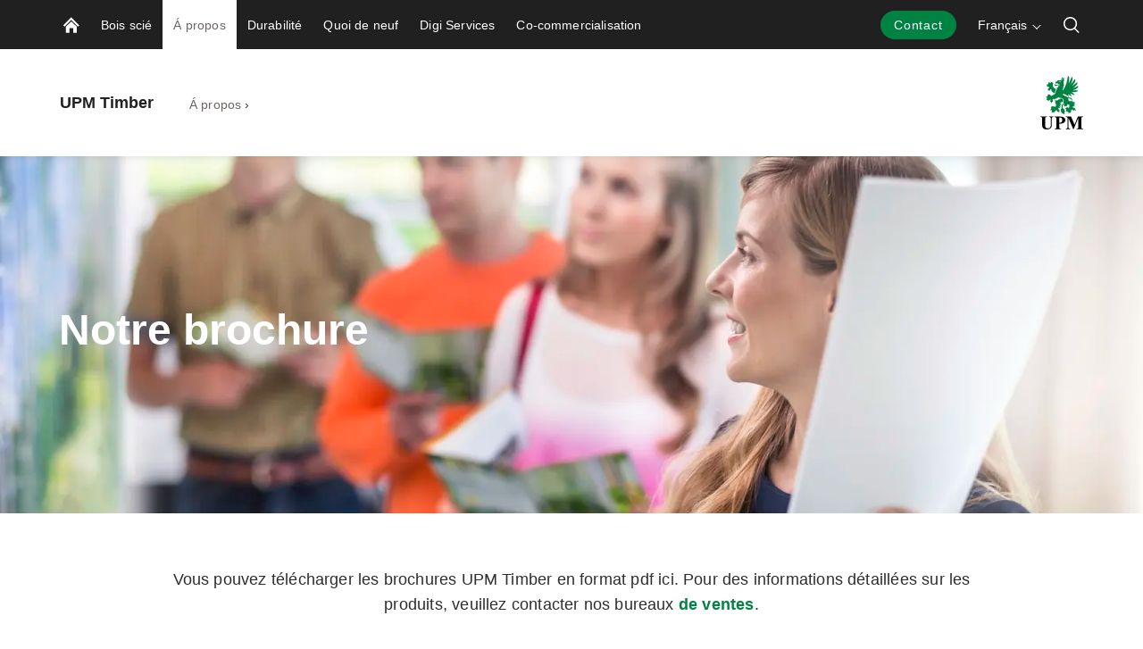

--- FILE ---
content_type: text/html; charset=utf-8
request_url: https://www.upmtimber.com/fr/about-us/brochures/
body_size: 14636
content:


<!doctype html>
<html lang="fr" xmlns:og="http://ogp.me/ns#" class="font-v2" data-theme="upm-theme">
    <head>
        <meta charset="utf-8" />
        <meta http-equiv="X-UA-Compatible" content="IE=edge,chrome=1" />
        <meta http-equiv="Content-Language" content="fr" />
        <meta name="viewport" content="width=device-width, initial-scale=1, user-scalable=no" />
        <meta name="msapplication-config" content="/static/img/favicon/browserconfig.xml">
        <meta name="theme-color" content="#ffffff">
        <meta name="format-detection" content="telephone=no">
        <meta name="twitter:card" content="summary_large_image">
            <meta name="description" content="Les brochures d&#x27;UPM Timber - Brochure g&#xE9;n&#xE9;rale, brochures des scieries et responsabilit&#xE9; environnementale." />

        





        
    <meta property="og:title" content="Brochures"/>
    <meta property="og:type" content="article"/>
    <meta property="og:image" content="https://www.upmtimber.com/siteassets/images/puutuolit-metsassa.png" />
    <meta property="og:image:secure_url" content="https://www.upmtimber.com/siteassets/images/puutuolit-metsassa.png"/>
    <meta property="og:image:width" content="1424"/>
    <meta property="og:image:height" content="801"/>
    <meta property="og:url" content="https://www.upmtimber.com/fr/about-us/brochures/"/>
    <meta property="og:site_name" content="Brochures | UPM Timber"/>
    <meta property="og:description" content="Les brochures d&#x27;UPM Timber - Brochure g&#xE9;n&#xE9;rale, brochures des scieries et responsabilit&#xE9; environnementale."/>

        <base href="/fr/about-us/brochures/" />
        <title>Brochures | UPM Timber</title>

        <link rel="canonical" href="https://www.upmtimber.com/fr/about-us/brochures/" />
        <link rel="apple-touch-icon" sizes="180x180" href="/static/img/favicon/apple-touch-icon.png">
        <link rel="manifest" href="/static/img/favicon/manifest.json">
        <link rel="mask-icon" href="/static/img/favicon/safari-pinned-tab.svg" color="#008342">
        <link rel="shortcut icon" href="/static/img/favicon/favicon.ico">
        
        <link rel="alternate" hreflang="en" href="https://www.upmtimber.com/about-us/brochures/" />
        <link rel="alternate" hreflang="fr" href="https://www.upmtimber.com/fr/about-us/brochures/" />
        <link rel="alternate" hreflang="fi" href="https://www.upmtimber.com/fi/tietoa-meista/esitteet/" />
        <link rel="alternate" hreflang="zh-Hans" href="https://www.upmtimber.com/cn/about-us/brochures/" />
        <link rel="alternate" hreflang="ja" href="https://www.upmtimber.com/ja/about-us/brochures/" />

        <link rel="alternate" hreflang="x-default" href="https://www.upmtimber.com/about-us/brochures/" />

        
        

<link rel="preload" href="/public/fonts/mona-sans/MonaSans-VariableFont_wdth,wght.woff2" as="font" type="font/woff2" crossorigin />
<link rel="preload" href="/public/fonts/mona-sans/MonaSans-Italic-VariableFont_wdth,wght.woff2" as="font" type="font/woff2" crossorigin />

<link rel="preload" href="/public/fonts/mona-sans/font-face.css" as="style" />
<link rel="stylesheet" href="/public/fonts/mona-sans/font-face.css"/>


<link rel="preload" href="/public/fonts/noto-sans/NotoSans-VariableFont_wdth,wght.woff2" as="font" type="font/woff2" crossorigin />
<link rel="preload" href="/public/fonts/noto-sans/NotoSans-Italic-VariableFont_wdth,wght.woff2" as="font" type="font/woff2" crossorigin />

<link rel="preload" href="/public/fonts/noto-sans/font-face.css" as="style" />
<link rel="stylesheet" href="/public/fonts/noto-sans/font-face.css" />


<link rel="preload" href="/public/fonts/noto-serif/NotoSerif-VariableFont_wdth,wght.woff2" as="font" type="font/woff2" crossorigin />
<link rel="preload" href="/public/fonts/noto-serif/NotoSerif-Italic-VariableFont_wdth,wght.woff2" as="font" type="font/woff2" crossorigin />

<link rel="preload" href="/public/fonts/noto-serif/font-face.css" as="style" />
<link rel="stylesheet" href="/public/fonts/noto-serif/font-face.css" />
        

<script>
    window.dataLayer = window.dataLayer || [];
    function gtag(){dataLayer.push(arguments);}
    
    gtag('consent', 'default', {
	    'ad_storage': 'denied',
	    'analytics_storage': 'denied',
	    'ad_user_data' : 'denied',
	    'ad_personalization': 'denied',
	    'functionality_storage': 'denied',
	    'personalization_storage': 'denied',
	    'security_storage': 'denied'
    });

</script>

    <!-- Google Tag Manager -->
    <script >
		(function (w, d, s, l, i) {
		w[l] = w[l] || []; w[l].push({ 'gtm.start': new Date().getTime(), event: 'gtm.js' });
		var f = d.getElementsByTagName(s)[0], j = d.createElement(s), dl = l != 'dataLayer' ? '&l=' + l : '';
		j.async = true; j.src='https://www.googletagmanager.com/gtm.js?id=' + i + dl; f.parentNode.insertBefore(j, f);
		})(window, document, 'script', 'dataLayer', 'GTM-MC57VRT');
	</script>
    <!-- End Google Tag Manager -->

        



<script type="text/javascript">
    function sendPageViewDataLayer() {
        if (false === false) return
            window.dataLayer = window.dataLayer || [];
            dataLayer.push({
                    'content_type': 'Collection',
                    'content_name': 'Brochures',
                    'content_publish_date': '07/04/2018 15:15:58',
                    'content_id': '7514',
                    'content_language_code': 'fr',
                    'event': 'pageview'
            });
        }
    if (false === true) sendPageViewDataLayer()
</script>

        

        


        


        


        <script type="text/javascript">
    window.jsErrors = [];
    window.onerror = function (errorMessage) { window.jsErrors[window.jsErrors.length] = errorMessage; };
</script>

        

        <script>
!function(T,l,y){var S=T.location,k="script",D="instrumentationKey",C="ingestionendpoint",I="disableExceptionTracking",E="ai.device.",b="toLowerCase",w="crossOrigin",N="POST",e="appInsightsSDK",t=y.name||"appInsights";(y.name||T[e])&&(T[e]=t);var n=T[t]||function(d){var g=!1,f=!1,m={initialize:!0,queue:[],sv:"5",version:2,config:d};function v(e,t){var n={},a="Browser";return n[E+"id"]=a[b](),n[E+"type"]=a,n["ai.operation.name"]=S&&S.pathname||"_unknown_",n["ai.internal.sdkVersion"]="javascript:snippet_"+(m.sv||m.version),{time:function(){var e=new Date;function t(e){var t=""+e;return 1===t.length&&(t="0"+t),t}return e.getUTCFullYear()+"-"+t(1+e.getUTCMonth())+"-"+t(e.getUTCDate())+"T"+t(e.getUTCHours())+":"+t(e.getUTCMinutes())+":"+t(e.getUTCSeconds())+"."+((e.getUTCMilliseconds()/1e3).toFixed(3)+"").slice(2,5)+"Z"}(),iKey:e,name:"Microsoft.ApplicationInsights."+e.replace(/-/g,"")+"."+t,sampleRate:100,tags:n,data:{baseData:{ver:2}}}}var h=d.url||y.src;if(h){function a(e){var t,n,a,i,r,o,s,c,u,p,l;g=!0,m.queue=[],f||(f=!0,t=h,s=function(){var e={},t=d.connectionString;if(t)for(var n=t.split(";"),a=0;a<n.length;a++){var i=n[a].split("=");2===i.length&&(e[i[0][b]()]=i[1])}if(!e[C]){var r=e.endpointsuffix,o=r?e.location:null;e[C]="https://"+(o?o+".":"")+"dc."+(r||"services.visualstudio.com")}return e}(),c=s[D]||d[D]||"",u=s[C],p=u?u+"/v2/track":d.endpointUrl,(l=[]).push((n="SDK LOAD Failure: Failed to load Application Insights SDK script (See stack for details)",a=t,i=p,(o=(r=v(c,"Exception")).data).baseType="ExceptionData",o.baseData.exceptions=[{typeName:"SDKLoadFailed",message:n.replace(/\./g,"-"),hasFullStack:!1,stack:n+"\nSnippet failed to load ["+a+"] -- Telemetry is disabled\nHelp Link: https://go.microsoft.com/fwlink/?linkid=2128109\nHost: "+(S&&S.pathname||"_unknown_")+"\nEndpoint: "+i,parsedStack:[]}],r)),l.push(function(e,t,n,a){var i=v(c,"Message"),r=i.data;r.baseType="MessageData";var o=r.baseData;return o.message='AI (Internal): 99 message:"'+("SDK LOAD Failure: Failed to load Application Insights SDK script (See stack for details) ("+n+")").replace(/\"/g,"")+'"',o.properties={endpoint:a},i}(0,0,t,p)),function(e,t){if(JSON){var n=T.fetch;if(n&&!y.useXhr)n(t,{method:N,body:JSON.stringify(e),mode:"cors"});else if(XMLHttpRequest){var a=new XMLHttpRequest;a.open(N,t),a.setRequestHeader("Content-type","application/json"),a.send(JSON.stringify(e))}}}(l,p))}function i(e,t){f||setTimeout(function(){!t&&m.core||a()},500)}var e=function(){var n=l.createElement(k);n.src=h;var e=y[w];return!e&&""!==e||"undefined"==n[w]||(n[w]=e),n.onload=i,n.onerror=a,n.onreadystatechange=function(e,t){"loaded"!==n.readyState&&"complete"!==n.readyState||i(0,t)},n}();y.ld<0?l.getElementsByTagName("head")[0].appendChild(e):setTimeout(function(){l.getElementsByTagName(k)[0].parentNode.appendChild(e)},y.ld||0)}try{m.cookie=l.cookie}catch(p){}function t(e){for(;e.length;)!function(t){m[t]=function(){var e=arguments;g||m.queue.push(function(){m[t].apply(m,e)})}}(e.pop())}var n="track",r="TrackPage",o="TrackEvent";t([n+"Event",n+"PageView",n+"Exception",n+"Trace",n+"DependencyData",n+"Metric",n+"PageViewPerformance","start"+r,"stop"+r,"start"+o,"stop"+o,"addTelemetryInitializer","setAuthenticatedUserContext","clearAuthenticatedUserContext","flush"]),m.SeverityLevel={Verbose:0,Information:1,Warning:2,Error:3,Critical:4};var s=(d.extensionConfig||{}).ApplicationInsightsAnalytics||{};if(!0!==d[I]&&!0!==s[I]){var c="onerror";t(["_"+c]);var u=T[c];T[c]=function(e,t,n,a,i){var r=u&&u(e,t,n,a,i);return!0!==r&&m["_"+c]({message:e,url:t,lineNumber:n,columnNumber:a,error:i}),r},d.autoExceptionInstrumented=!0}return m}(y.cfg);function a(){y.onInit&&y.onInit(n)}(T[t]=n).queue&&0===n.queue.length?(n.queue.push(a),n.trackPageView({})):a()}(window,document,{src: "https://js.monitor.azure.com/scripts/b/ai.2.gbl.min.js", crossOrigin: "anonymous", cfg: {instrumentationKey: 'e4804d69-7ef2-4b16-92e5-acbaa004b826', disableCookiesUsage: false }});
</script>

        <script type="application/json" id="data">
            {
            "navigationItems": [{"children":[{"children":[],"linkType":0,"name":"Bois sciés standards","url":"/fr/produits/standard-sawn-timber/","selected":false,"expanded":false,"columnBreak":false,"targetFrame":"_self","contentLink":"7528","contentLiftUps":[],"useExternalLinkIcon":false,"teaserText":null,"teaserUrl":null},{"children":[],"linkType":0,"name":"Sciages spéciaux","url":"/fr/produits/special-sawn-timber/","selected":false,"expanded":false,"columnBreak":false,"targetFrame":"_self","contentLink":"7529","contentLiftUps":[],"useExternalLinkIcon":false,"teaserText":null,"teaserUrl":null},{"children":[],"linkType":0,"name":"Construction en bois","url":"/fr/produits/wood-construction/","selected":false,"expanded":false,"columnBreak":false,"targetFrame":"_self","contentLink":"624803","contentLiftUps":[],"useExternalLinkIcon":false,"teaserText":null,"teaserUrl":null},{"children":[],"linkType":0,"name":"Grumes de pin et pin scié","url":"/fr/produits/pine-logs-and-pine-sawn-timber/","selected":false,"expanded":false,"columnBreak":false,"targetFrame":"_self","contentLink":"619770","contentLiftUps":[],"useExternalLinkIcon":false,"teaserText":null,"teaserUrl":null},{"children":[],"linkType":0,"name":"Grumes d’épicéa et épicéa scié","url":"/fr/produits/spruce-logs-and-sawn-timber/","selected":false,"expanded":false,"columnBreak":false,"targetFrame":"_self","contentLink":"619791","contentLiftUps":[],"useExternalLinkIcon":false,"teaserText":null,"teaserUrl":null}],"linkType":0,"name":"Bois scié","url":"/fr/produits/","selected":false,"expanded":false,"columnBreak":false,"targetFrame":"_self","contentLink":"7328","contentLiftUps":[],"useExternalLinkIcon":false,"teaserText":null,"teaserUrl":null},{"children":[{"children":[{"children":[],"linkType":0,"name":"UPM Alholma sawmill","url":"/fr/about-us/production-units/upm-alholma-sawmill/","selected":false,"expanded":false,"columnBreak":false,"targetFrame":"_self","contentLink":"7670","contentLiftUps":[],"useExternalLinkIcon":false,"teaserText":null,"teaserUrl":null},{"children":[],"linkType":0,"name":"UPM Kaukas sawmill","url":"/fr/about-us/production-units/upm-kaukas-sawmill/","selected":false,"expanded":false,"columnBreak":false,"targetFrame":"_self","contentLink":"7671","contentLiftUps":[],"useExternalLinkIcon":false,"teaserText":null,"teaserUrl":null},{"children":[],"linkType":0,"name":"UPM Seikku sawmill","url":"/fr/about-us/production-units/upm-seikku-sawmill/","selected":false,"expanded":false,"columnBreak":false,"targetFrame":"_self","contentLink":"7672","contentLiftUps":[],"useExternalLinkIcon":false,"teaserText":null,"teaserUrl":null}],"linkType":0,"name":" Unités de production","url":"/fr/about-us/production-units/","selected":false,"expanded":false,"columnBreak":false,"targetFrame":"_self","contentLink":"7513","contentLiftUps":[],"useExternalLinkIcon":false,"teaserText":null,"teaserUrl":null},{"children":[],"linkType":0,"name":"Brochures","url":"/fr/about-us/brochures/","selected":true,"expanded":true,"columnBreak":false,"targetFrame":"_self","contentLink":"7514","contentLiftUps":[],"useExternalLinkIcon":false,"teaserText":null,"teaserUrl":null}],"linkType":0,"name":"Á propos","url":"/fr/about-us/","selected":true,"expanded":true,"columnBreak":false,"targetFrame":"_self","contentLink":"7504","contentLiftUps":[],"useExternalLinkIcon":false,"teaserText":null,"teaserUrl":null},{"children":[{"children":[],"linkType":0,"name":"Sustainable forestry","url":"/fr/sustainability/sustainable-forestry/","selected":false,"expanded":false,"columnBreak":false,"targetFrame":"_self","contentLink":"7512","contentLiftUps":[],"useExternalLinkIcon":false,"teaserText":null,"teaserUrl":null},{"children":[],"linkType":0,"name":"Fossil-free production","url":"/fr/sustainability/fossilfree/","selected":false,"expanded":false,"columnBreak":false,"targetFrame":"_self","contentLink":"345407","contentLiftUps":[],"useExternalLinkIcon":false,"teaserText":null,"teaserUrl":null},{"children":[],"linkType":0,"name":"Sustainably produced sawn timber","url":"/fr/sustainability/sustainably-produced-sawn-timber/","selected":false,"expanded":false,"columnBreak":false,"targetFrame":"_self","contentLink":"405640","contentLiftUps":[],"useExternalLinkIcon":false,"teaserText":null,"teaserUrl":null},{"children":[{"children":[],"linkType":0,"name":"Certification PEFC","url":"/fr/sustainability/certificats/pefc-certification/","selected":false,"expanded":false,"columnBreak":false,"targetFrame":"_self","contentLink":"624037","contentLiftUps":[],"useExternalLinkIcon":false,"teaserText":null,"teaserUrl":null},{"children":[],"linkType":0,"name":"FSC Certification","url":"/fr/sustainability/certificats/fsc-certification/","selected":false,"expanded":false,"columnBreak":false,"targetFrame":"_self","contentLink":"623499","contentLiftUps":[],"useExternalLinkIcon":false,"teaserText":null,"teaserUrl":null},{"children":[],"linkType":0,"name":"PEP profil environnemental de produit","url":"/fr/sustainability/certificats/epd-environmental-declaration/","selected":false,"expanded":false,"columnBreak":false,"targetFrame":"_self","contentLink":"624125","contentLiftUps":[],"useExternalLinkIcon":false,"teaserText":null,"teaserUrl":null}],"linkType":0,"name":"Certificats","url":"/fr/sustainability/certificats/","selected":false,"expanded":false,"columnBreak":false,"targetFrame":"_self","contentLink":"358894","contentLiftUps":[],"useExternalLinkIcon":false,"teaserText":null,"teaserUrl":null},{"children":[],"linkType":0,"name":"Calculateur de stockage de carbone","url":"/fr/sustainability/calculateur-de-stockage-du-carbone/","selected":false,"expanded":false,"columnBreak":false,"targetFrame":"_self","contentLink":"660026","contentLiftUps":[],"useExternalLinkIcon":false,"teaserText":null,"teaserUrl":null},{"children":[],"linkType":0,"name":"Conformité avec l\u0027EUDR","url":"/fr/sustainability/conformite-avec-EUDR/","selected":false,"expanded":false,"columnBreak":false,"targetFrame":"_self","contentLink":"697103","contentLiftUps":[],"useExternalLinkIcon":false,"teaserText":null,"teaserUrl":null}],"linkType":0,"name":"Durabilité","url":"/fr/sustainability/","selected":false,"expanded":false,"columnBreak":false,"targetFrame":"_self","contentLink":"7507","contentLiftUps":[],"useExternalLinkIcon":false,"teaserText":null,"teaserUrl":null},{"children":[{"children":[],"linkType":0,"name":"Toutes les nouvelles","url":"/fr/quoi-de-neuf/toutes-les-nouvelles/","selected":false,"expanded":false,"columnBreak":false,"targetFrame":"_self","contentLink":"7596","contentLiftUps":[],"useExternalLinkIcon":false,"teaserText":null,"teaserUrl":null}],"linkType":0,"name":"Quoi de neuf","url":"/fr/quoi-de-neuf/","selected":false,"expanded":false,"columnBreak":false,"targetFrame":"_self","contentLink":"7506","contentLiftUps":[],"useExternalLinkIcon":false,"teaserText":null,"teaserUrl":null},{"children":[],"linkType":0,"name":"Digi Services","url":"/fr/services-numeriques/","selected":false,"expanded":false,"columnBreak":false,"targetFrame":"_self","contentLink":"7508","contentLiftUps":[],"useExternalLinkIcon":false,"teaserText":null,"teaserUrl":null},{"children":[{"children":[],"linkType":0,"name":"Opportunités de co-création","url":"/fr/co-commercialisation/opportunites-de-co-creation/","selected":false,"expanded":false,"columnBreak":false,"targetFrame":"_self","contentLink":"426357","contentLiftUps":[],"useExternalLinkIcon":false,"teaserText":null,"teaserUrl":null}],"linkType":0,"name":"Co-commercialisation","url":"/fr/co-commercialisation/","selected":false,"expanded":false,"columnBreak":false,"targetFrame":"_self","contentLink":"425240","contentLiftUps":[],"useExternalLinkIcon":false,"teaserText":null,"teaserUrl":null}],
            "complementaryNavigationItems": [],
            "sitesNavigationItems": {"children":[],"linkType":0,"name":null,"url":null,"selected":false,"expanded":false,"columnBreak":false,"targetFrame":null,"contentLink":null,"contentLiftUps":null,"useExternalLinkIcon":false,"teaserText":null,"teaserUrl":null},
            "externalLinks": null
            }
        </script>

        

<style>
@charset "UTF-8";.header--hide .app-navigation{transform:translateY(-100%)}.header--hide .app-navigation--my-forest{transform:translateY(0)}.header--static .app-navigation{transform:translateY(0);position:absolute}.app-navigation{display:flex;flex-direction:column;position:fixed;align-items:stretch;top:0;right:0;left:0;z-index:10000;min-height:55px;background-color:var(--color-navigation-background);transform:translateY(0);transition:transform .4s}@media screen and (min-width: 768px){.app-navigation.with-complementary{min-height:100px}}.app-navigation .skip-link{position:absolute;top:0;left:0;transform:translateY(-100%)}.app-navigation .skip-link:focus-visible{position:relative;left:8px;transform:translateY(0);text-wrap:nowrap;margin-right:8px}@media screen and (min-width: 1440px){.app-navigation .skip-link:focus-visible{position:absolute;top:18px}}.main-navigation__image{display:block;width:18px;height:18px;color:var(--color-navigation-link)}.app-navigation--my-forest{position:relative;margin-top:-55px;transition:all .4s}.app-navigation--my-forest .hamburger-action{display:none}@keyframes reveal-from-bottom{0%{opacity:0;transform:rotateY(-90deg);filter:blur(5px)}}@keyframes hide-from-bottom{to{opacity:0;transform:rotateY(-90deg);filter:blur(5px)}}.app-navigation__container{width:100%;max-width:1162px;margin:0 auto;align-items:stretch;overflow:hidden;max-height:55px}.app-navigation__container.app-navigation--loaded{display:flex;max-height:none}.app-navigation__container.hiding .an-action,.app-navigation__container.hiding .an-primary-links__more,.app-navigation__container.hiding .an-primary-links__list-item{animation:hide-from-bottom;animation-duration:.3s;animation-fill-mode:both}.app-navigation__container.hiding .an-action:nth-child(n),.app-navigation__container.hiding .an-primary-links__more:nth-child(n),.app-navigation__container.hiding .an-primary-links__list-item:nth-child(n){animation-delay:.4s}.app-navigation__container.hiding .an-action:nth-child(2n),.app-navigation__container.hiding .an-primary-links__more:nth-child(2n),.app-navigation__container.hiding .an-primary-links__list-item:nth-child(2n){animation-delay:.2s}.app-navigation__container.hiding .an-action:nth-child(3n),.app-navigation__container.hiding .an-primary-links__more:nth-child(3n),.app-navigation__container.hiding .an-primary-links__list-item:nth-child(3n){animation-delay:.1333333333s}.app-navigation__container.hiding .an-action:nth-child(4n),.app-navigation__container.hiding .an-primary-links__more:nth-child(4n),.app-navigation__container.hiding .an-primary-links__list-item:nth-child(4n){animation-delay:.1s}.app-navigation__container.hiding .an-action:nth-child(5n),.app-navigation__container.hiding .an-primary-links__more:nth-child(5n),.app-navigation__container.hiding .an-primary-links__list-item:nth-child(5n){animation-delay:.08s}.app-navigation__container.hiding .an-action:nth-child(6n),.app-navigation__container.hiding .an-primary-links__more:nth-child(6n),.app-navigation__container.hiding .an-primary-links__list-item:nth-child(6n){animation-delay:.0666666667s}.app-navigation__container.hiding .an-action:nth-child(7n),.app-navigation__container.hiding .an-primary-links__more:nth-child(7n),.app-navigation__container.hiding .an-primary-links__list-item:nth-child(7n){animation-delay:.0571428571s}.app-navigation__container.hiding .an-action:nth-child(8n),.app-navigation__container.hiding .an-primary-links__more:nth-child(8n),.app-navigation__container.hiding .an-primary-links__list-item:nth-child(8n){animation-delay:.05s}.app-navigation__container.hiding .an-action:nth-child(9n),.app-navigation__container.hiding .an-primary-links__more:nth-child(9n),.app-navigation__container.hiding .an-primary-links__list-item:nth-child(9n){animation-delay:.0444444444s}.app-navigation__container.hiding .an-action:nth-child(10n),.app-navigation__container.hiding .an-primary-links__more:nth-child(10n),.app-navigation__container.hiding .an-primary-links__list-item:nth-child(10n){animation-delay:.04s}.app-navigation__container.hiding .an-action:nth-child(11n),.app-navigation__container.hiding .an-primary-links__more:nth-child(11n),.app-navigation__container.hiding .an-primary-links__list-item:nth-child(11n){animation-delay:.0363636364s}.app-navigation__container.hiding .an-action:nth-child(12n),.app-navigation__container.hiding .an-primary-links__more:nth-child(12n),.app-navigation__container.hiding .an-primary-links__list-item:nth-child(12n){animation-delay:.0333333333s}.app-navigation__container.hiding .an-action:nth-child(13n),.app-navigation__container.hiding .an-primary-links__more:nth-child(13n),.app-navigation__container.hiding .an-primary-links__list-item:nth-child(13n){animation-delay:.0307692308s}.app-navigation__container.hiding .an-action:nth-child(14n),.app-navigation__container.hiding .an-primary-links__more:nth-child(14n),.app-navigation__container.hiding .an-primary-links__list-item:nth-child(14n){animation-delay:.0285714286s}.app-navigation__container.hiding .an-action:nth-child(15n),.app-navigation__container.hiding .an-primary-links__more:nth-child(15n),.app-navigation__container.hiding .an-primary-links__list-item:nth-child(15n){animation-delay:.0266666667s}.app-navigation__container.hiding .an-action:nth-child(16n),.app-navigation__container.hiding .an-primary-links__more:nth-child(16n),.app-navigation__container.hiding .an-primary-links__list-item:nth-child(16n){animation-delay:25ms}.app-navigation__container.hiding .an-action:nth-child(17n),.app-navigation__container.hiding .an-primary-links__more:nth-child(17n),.app-navigation__container.hiding .an-primary-links__list-item:nth-child(17n){animation-delay:.0235294118s}.app-navigation__container.hiding .an-action:nth-child(18n),.app-navigation__container.hiding .an-primary-links__more:nth-child(18n),.app-navigation__container.hiding .an-primary-links__list-item:nth-child(18n){animation-delay:.0222222222s}.app-navigation__container.hiding .an-action:nth-child(19n),.app-navigation__container.hiding .an-primary-links__more:nth-child(19n),.app-navigation__container.hiding .an-primary-links__list-item:nth-child(19n){animation-delay:.0210526316s}.app-navigation__container.hiding .an-action:nth-child(20n),.app-navigation__container.hiding .an-primary-links__more:nth-child(20n),.app-navigation__container.hiding .an-primary-links__list-item:nth-child(20n){animation-delay:.02s}.app-navigation__container.showing .an-primary-links__list-item,.app-navigation__container.showing .an-action,.app-navigation__container.showing .an-primary-links__more{animation:reveal-from-bottom;animation-duration:.5s;animation-fill-mode:backwards}.app-navigation__container.showing .an-primary-links__list-item:nth-child(n),.app-navigation__container.showing .an-action:nth-child(n),.app-navigation__container.showing .an-primary-links__more:nth-child(n){animation-delay:.0625s}.app-navigation__container.showing .an-primary-links__list-item:nth-child(2n),.app-navigation__container.showing .an-action:nth-child(2n),.app-navigation__container.showing .an-primary-links__more:nth-child(2n){animation-delay:.125s}.app-navigation__container.showing .an-primary-links__list-item:nth-child(3n),.app-navigation__container.showing .an-action:nth-child(3n),.app-navigation__container.showing .an-primary-links__more:nth-child(3n){animation-delay:.1875s}.app-navigation__container.showing .an-primary-links__list-item:nth-child(4n),.app-navigation__container.showing .an-action:nth-child(4n),.app-navigation__container.showing .an-primary-links__more:nth-child(4n){animation-delay:.25s}.app-navigation__container.showing .an-primary-links__list-item:nth-child(5n),.app-navigation__container.showing .an-action:nth-child(5n),.app-navigation__container.showing .an-primary-links__more:nth-child(5n){animation-delay:.3125s}.app-navigation__container.showing .an-primary-links__list-item:nth-child(6n),.app-navigation__container.showing .an-action:nth-child(6n),.app-navigation__container.showing .an-primary-links__more:nth-child(6n){animation-delay:.375s}.app-navigation__container.showing .an-primary-links__list-item:nth-child(7n),.app-navigation__container.showing .an-action:nth-child(7n),.app-navigation__container.showing .an-primary-links__more:nth-child(7n){animation-delay:.4375s}.app-navigation__container.showing .an-primary-links__list-item:nth-child(8n),.app-navigation__container.showing .an-action:nth-child(8n),.app-navigation__container.showing .an-primary-links__more:nth-child(8n){animation-delay:.5s}.app-navigation__container.showing .an-primary-links__list-item:nth-child(9n),.app-navigation__container.showing .an-action:nth-child(9n),.app-navigation__container.showing .an-primary-links__more:nth-child(9n){animation-delay:.5625s}.app-navigation__container.showing .an-primary-links__list-item:nth-child(10n),.app-navigation__container.showing .an-action:nth-child(10n),.app-navigation__container.showing .an-primary-links__more:nth-child(10n){animation-delay:.625s}.app-navigation__container.showing .an-primary-links__list-item:nth-child(11n),.app-navigation__container.showing .an-action:nth-child(11n),.app-navigation__container.showing .an-primary-links__more:nth-child(11n){animation-delay:.6875s}.app-navigation__container.showing .an-primary-links__list-item:nth-child(12n),.app-navigation__container.showing .an-action:nth-child(12n),.app-navigation__container.showing .an-primary-links__more:nth-child(12n){animation-delay:.75s}.app-navigation__container.showing .an-primary-links__list-item:nth-child(13n),.app-navigation__container.showing .an-action:nth-child(13n),.app-navigation__container.showing .an-primary-links__more:nth-child(13n){animation-delay:.8125s}.app-navigation__container.showing .an-primary-links__list-item:nth-child(14n),.app-navigation__container.showing .an-action:nth-child(14n),.app-navigation__container.showing .an-primary-links__more:nth-child(14n){animation-delay:.875s}.app-navigation__container.showing .an-primary-links__list-item:nth-child(15n),.app-navigation__container.showing .an-action:nth-child(15n),.app-navigation__container.showing .an-primary-links__more:nth-child(15n){animation-delay:.9375s}.app-navigation__container.showing .an-primary-links__list-item:nth-child(16n),.app-navigation__container.showing .an-action:nth-child(16n),.app-navigation__container.showing .an-primary-links__more:nth-child(16n){animation-delay:1s}.app-navigation__container.showing .an-primary-links__list-item:nth-child(17n),.app-navigation__container.showing .an-action:nth-child(17n),.app-navigation__container.showing .an-primary-links__more:nth-child(17n){animation-delay:1.0625s}.app-navigation__container.showing .an-primary-links__list-item:nth-child(18n),.app-navigation__container.showing .an-action:nth-child(18n),.app-navigation__container.showing .an-primary-links__more:nth-child(18n){animation-delay:1.125s}.app-navigation__container.showing .an-primary-links__list-item:nth-child(19n),.app-navigation__container.showing .an-action:nth-child(19n),.app-navigation__container.showing .an-primary-links__more:nth-child(19n){animation-delay:1.1875s}.app-navigation__container.showing .an-primary-links__list-item:nth-child(20n),.app-navigation__container.showing .an-action:nth-child(20n),.app-navigation__container.showing .an-primary-links__more:nth-child(20n){animation-delay:1.25s}.app-navigation__container .an-primary-links__list-item{animation-delay:initial;animation:initial;will-change:rotateY}.app-navigation__container--desktop{display:none}@media screen and (min-width: 768px){.app-navigation__container--desktop{display:flex}}.app-navigation__container--mobile{display:flex}@media screen and (min-width: 768px){.app-navigation__container--mobile{display:none}}.app-navigation__container--open{border-bottom:2px solid #525252}.app-navigation__wrapper{width:100%;display:flex;flex-direction:column;max-height:100vh}.app-navigation__wrapper.app-navigation__wrapper--for-seo{display:none}@supports (-webkit-appearance: none){.app-navigation__wrapper.os-android{max-height:calc(100vh - 56px)}}.app-navigation__action-bar-wrapper{width:100%;display:flex;flex-direction:row-reverse;transition:.2s ease-in-out}.app-navigation__action-bar-wrapper .an-primary-links__list-item--home{padding:0 12px 0 18px}@media screen and (min-width: 768px){.app-navigation__action-bar-wrapper{display:block}.app-navigation__action-bar-wrapper .an-primary-links__list-item--home{padding:0 12px}}.an-primary-links{position:relative;width:55px;flex:0 0 auto}@media screen and (min-width: 768px){.an-primary-links{width:100%}}.an-primary-links__more{float:right;font-size:var(--typo-body-small-size);color:var(--color-navigation-link);font-weight:var(--typo-body-bold-weight);cursor:pointer;outline:none;border:0;background:none;height:55px;margin-right:40px;transition:color .3s}.an-primary-links__more:hover{color:var(--color-navigation-link-hover)}.an-primary-links__more-text{min-width:40px;line-height:normal}.an-primary-links__list{list-style:none;height:100%;margin:0}.an-primary-links__list-item{height:100%;align-items:stretch;margin:0;padding:0 12px;height:55px;float:left;display:none}@media screen and (min-width: 768px){.an-primary-links__list-item{display:inline-flex}}.an-primary-links__list-item--home{display:inline-flex;white-space:nowrap}.an-primary-links__link{background:none;border:0;color:inherit;line-height:normal;overflow:visible;padding:0;-webkit-user-select:none;user-select:none;cursor:pointer;display:flex;align-items:center;color:var(--color-navigation-link);font-weight:var(--typo-body-weight);font-size:var(--typo-body-small-size)}.an-primary-links__link:focus{outline:none}.an-primary-links__link:focus-visible{box-shadow:0 0 0 2px #fff,0 0 0 4px #000}.an-primary-links__link:hover,.an-primary-links__link:active,.an-primary-links__link:focus{color:var(--color-navigation-link-hover)}.an-primary-links__link .icon{transition:color .3s;color:var(--color-navigation-link);margin-left:3px;height:15px;width:15px;display:inline-block}.an-primary-links__list-item--focus{background:var(--color-white)}.an-primary-links__list-item--focus .an-primary-links__link{color:var(--color-warm-grey)}.an-mega-menu{position:fixed;top:95px;left:0;right:0;margin:0;background-color:var(--color-white);border-bottom:1px solid lightgray;padding:20px 0;transition:all .01ms;overflow-y:scroll;max-height:calc(100vh - 56px);-ms-overflow-style:none;scrollbar-width:none}.an-mega-menu::-webkit-scrollbar{display:none}.an-mega-menu__close{background:none;border:0;color:inherit;line-height:normal;overflow:visible;padding:0;-webkit-user-select:none;user-select:none;cursor:pointer;position:absolute;top:10px;right:10px;height:32px;width:32px;border-radius:50%;border:2px solid var(--color-white);transition:all .3s}.an-mega-menu__close:focus{outline:none}.an-mega-menu__close:focus-visible{box-shadow:0 0 0 2px #fff,0 0 0 4px #000}.an-mega-menu__close:after,.an-mega-menu__close:before{content:"";-webkit-user-select:none;user-select:none;display:block;background-color:var(--color-very-dark-grey);width:2px;height:50%;position:absolute;top:7px;left:13px;transition:background-color .3s}.an-mega-menu__close:after{transform:rotate(45deg)}.an-mega-menu__close:before{transform:rotate(-45deg)}.an-mega-menu__close:hover{background-color:#ffffffe6;border-color:var(--color-white)}.an-mega-menu__close:hover:after,.an-mega-menu__close:hover:before{background-color:var(--color-very-dark-grey)}@media screen and (min-width: 768px){.an-mega-menu__close:hover{background-color:transparent}.an-mega-menu__close:hover:after,.an-mega-menu__close:hover:before{background-color:rgba(var(--color-very-dark-grey-rgb),.9)}}@media screen and (min-width: 768px){.an-mega-menu__close{height:60px;width:60px;background-color:#fff9;border-color:transparent}.an-mega-menu__close:after,.an-mega-menu__close:before{top:14px;left:28px;background-color:rgba(var(--color-very-dark-grey-rgb),.9)}}.an-mega-menu__link.an-mega-menu__link--first-level{display:block;color:var(--color-warm-grey);padding:7px 5px;font-size:var(--typo-body-size);font-weight:var(--typo-body-weight);letter-spacing:var(--typo-body-letter-spacing);transition:color .2s ease-in-out;position:relative}.an-mega-menu__link.an-mega-menu__link--first-level.an-mega-menu__link--first-level--selected{font-weight:var(--typo-body-bold-weight);color:var(--color-black)}.an-mega-menu__link.an-mega-menu__link--second-level,.an-mega-menu__link.an-mega-menu__link--third-level{display:block;position:relative;color:var(--color-warm-grey);font-size:var(--typo-body-small-size);font-weight:var(--typo-body-weight);text-align:left;letter-spacing:var(--typo-body-letter-spacing);transition:color .2s ease-in-out}.an-mega-menu__link.an-mega-menu__link--second-level.an-mega-menu__link-second-level--selected,.an-mega-menu__link.an-mega-menu__link--third-level.an-mega-menu__link-second-level--selected{font-weight:var(--typo-body-bold-weight);color:var(--color-black)}.an-mega-menu__link.an-mega-menu__link--second-level .navigation__chevron-container,.an-mega-menu__link.an-mega-menu__link--third-level .navigation__chevron-container{display:block;position:absolute;height:17px;width:12px;padding:0 3px;left:0;top:8px}.an-mega-menu__link.an-mega-menu__link--second-level{padding:var(--spacing-small) var(--spacing-medium-large);padding-right:0}.an-mega-menu__link.an-mega-menu__link--third-level{font-size:var(--typo-body-small-size);padding:4px 0}.an-mega-menu__link.an-mega-menu__link--third-level.an-mega-menu__link--third-level--selected,.an-mega-menu__link.an-mega-menu__link--selected{font-weight:var(--typo-body-bold-weight);color:var(--color-black)}.an-mega-menu__link:hover{color:var(--color-very-dark-grey)}button.an-mega-menu__link{background:none;border:0;color:inherit;line-height:normal;overflow:visible;padding:0;-webkit-user-select:none;user-select:none;cursor:pointer}button.an-mega-menu__link:focus{outline:none}button.an-mega-menu__link:focus-visible{box-shadow:0 0 0 2px #fff,0 0 0 4px #000}.an-mega-menu__column-container{display:flex;flex-wrap:wrap;flex-grow:0;flex-shrink:0;flex-basis:auto;max-width:100%}.an-mega-menu__column-container.an-mega-menu__column-container--no-lift-ups{flex-basis:100%}.an-mega-menu__column-container--landing-page .an-mega-menu__link-column:after{border:none}.an-mega-menu__link-column{display:flex;flex:0 0 auto;flex-basis:20%;max-width:20%;min-width:230px;position:relative}.an-mega-menu__link-column:after{content:"";-webkit-user-select:none;user-select:none;position:absolute;top:15px;right:0;bottom:15px;border-right:1px solid var(--color-light-grey)}.an-mega-menu__list{margin:10px 12px;transform:translateY(0)}.an-mega-menu__list.an-mega-menu__list--second-level{margin:5px 0}.an-mega-menu__list.an-mega-menu__list--third-level{margin:0}.an-mega-menu__list-item{margin:0;list-style:none;transform:translateY(0)}.an-mega-menu__list-item.an-mega-menu__list-item--second-level{margin:0;color:var(--color-very-dark-grey);list-style:none}.an-mega-menu__list-item.an-mega-menu__list-item--third-level{margin:0 0 0 calc(var(--spacing-medium-large) + var(--spacing-medium));color:var(--color-very-dark-grey);list-style:none}.an-mega-menu__lift-ups{display:flex;flex-shrink:0;flex-grow:0;flex-basis:auto;max-width:100%;min-width:390px}.an-mega-menu__lift-ups-column{flex-grow:0;flex-shrink:0;flex-basis:390px;max-width:390px;margin-top:16px;padding:0 12px}.an-mobile-menu{top:100%;left:0;right:0;height:auto;overflow-x:hidden;color:var(--color-navigation-link);background-color:var(--color-navigation-background)}@media screen and (min-width: 768px){.an-mobile-menu{display:none}}.an-mobile-menu__list-item{margin:0;padding:0;list-style:none}.an-mobile-menu__link{min-height:50px;display:flex;align-items:stretch;text-align:left;position:relative}.an-mobile-menu__link:before{content:"";-webkit-user-select:none;user-select:none;margin-bottom:0;position:absolute;width:100%;height:1px;bottom:0;left:0;background-color:#444343;transition:all .3s ease-in-out 0s}.an-mobile-menu__link__name-container{position:relative;margin:14px 0;min-height:22px}.an-mobile-menu__link__name-container:before{content:"";-webkit-user-select:none;user-select:none;margin-bottom:-14px;position:absolute;width:100%;height:1px;bottom:0;left:0;background-color:var(--color-white);visibility:hidden;transform:scaleX(0);transition:all .3s ease-in-out 0s}.an-mobile-menu__link__name{position:relative;min-height:22px}.an-mobile-menu__link--selected .an-mobile-menu__link__name-container:before{visibility:visible;transform:scaleX(1)}.an-mobile-menu__link--selected-final .an-mobile-menu__link__name{font-weight:var(--typo-body-bold-weight)}.an-mobile-menu__link--selected-final .an-mobile-menu__link__name-container:before{height:2px;margin-bottom:-14px}.an-mobile-menu__link--selected-final:before{height:2px;margin-bottom:0}.an-mobile-menu__link__anchor{display:flex;justify-content:space-between;flex:1 1 auto;font-weight:var(--typo-body-weight);color:var(--color-navigation-link)}.an-mobile-menu__link__anchor:active,.an-mobile-menu__link__anchor:focus,.an-mobile-menu__link__anchor:hover{color:var(--color-navigation-link-hover)}.an-mobile-menu__link__anchor:active .an-mobile-menu__link__external-page-icon,.an-mobile-menu__link__anchor:focus .an-mobile-menu__link__external-page-icon,.an-mobile-menu__link__anchor:hover .an-mobile-menu__link__external-page-icon{border-color:var(--color-navigation-link-hover) transparent transparent var(--color-navigation-link-hover)}.an-mobile-menu__link__external-page-icon-wrapper{margin:15px}.an-mobile-menu__link__external-page-icon{border:1px solid var(--color-secondary-light-grey);width:20px;height:20px;border-radius:71px 0 0;border-color:var(--color-navigation-link) transparent transparent var(--color-navigation-link)}.an-mobile-menu__link__external-page-icon:active,.an-mobile-menu__link__external-page-icon:focus,.an-mobile-menu__link__external-page-icon:hover{border-color:var(--color-navigation-link-hover) transparent transparent var(--color-navigation-link-hover)}.an-mobile-menu__link__external-page-icon:after{content:"";-webkit-user-select:none;user-select:none;display:block;position:absolute;margin-top:-.5px;right:13px;height:5px;width:5px;border-style:solid;border-width:1px;border-color:currentColor currentColor transparent transparent;transform:translate(-50%,-50%) rotate(45deg)}.an-mobile-menu__link__external-page-icon:after:active,.an-mobile-menu__link__external-page-icon:after:focus,.an-mobile-menu__link__external-page-icon:after:hover{border-color:var(--color-navigation-link-hover) transparent transparent var(--color-navigation-link-hover)}.an-mobile-menu__link .navigation__chevron-container{background:none;border:0;color:inherit;line-height:normal;overflow:visible;padding:0;-webkit-user-select:none;user-select:none;cursor:pointer;display:block;color:var(--color-navigation-link);height:48px;width:50px}.an-mobile-menu__link .navigation__chevron-container:focus{outline:none}.an-mobile-menu__link .navigation__chevron-container:focus-visible{box-shadow:0 0 0 2px #fff,0 0 0 4px #000}.an-mobile-menu__link .navigation__chevron-container:active,.an-mobile-menu__link .navigation__chevron-container:focus,.an-mobile-menu__link .navigation__chevron-container:hover{color:var(--color-navigation-link-hover)}.an-mobile-menu__link .navigation__chevron-container .navigation__chevron{transform-origin:50% 48.5%}.an-mobile-menu__link .navigation__chevron-container .navigation__chevron:after{width:7.5px;height:7.5px;top:42%}.an-mobile-menu-list{margin:0;overflow:scroll;transition:.3s ease-in-out;padding-left:45px;transform:translateY(0)}.an-mobile-menu>.an-mobile-menu-list{padding-left:0}.an-mobile-menu-list .an-mobile-menu__list-item--depth-4:first-child{border-top:2px solid #525252}.an-mobile-menu--has-call-to-action .an-mobile-menu-list .an-mobile-menu__list-item--depth-4:first-child{border-top:none}.an-mobile-menu__list-item--depth-4{position:relative}.an-mobile-menu__list-item--depth-4:before{content:"";-webkit-user-select:none;user-select:none;margin-bottom:0;position:absolute;width:100%;height:2px;bottom:0;left:0;background-color:#444343;transition:all .3s ease-in-out 0s}.an-mobile-menu__list-item--depth-4>.an-mobile-menu__link{margin-left:20px}.an-mobile-menu__list-item--depth-4>.an-mobile-menu__link:before{height:2px;margin-bottom:0}.an-mobile-menu__list-item--depth-4>.an-mobile-menu__link .an-mobile-menu__link__name{font-size:var(--typo-body-size)}.an-mobile-menu__list-item--depth-4>.an-mobile-menu__link .an-mobile-menu__link__name-container:before{height:2px;margin-bottom:-14px}.an-mobile-menu__list-item--depth-3>.an-mobile-menu__link .an-mobile-menu__link__name{font-size:var(--typo-body-small-size)}.an-mobile-menu__list-item--depth-3>.an-mobile-menu-list{padding-left:35px}.an-mobile-menu__list-item--depth-2>.an-mobile-menu__link .an-mobile-menu__link__name{font-size:var(--typo-body-small-size)}.an-mobile-menu__list-item--depth-2>.an-mobile-menu-list{padding-left:32px}.an-mobile-menu__list-item--depth-1>.an-mobile-menu__link .an-mobile-menu__link__name{font-size:var(--typo-body-small-size)}.an-drop-down{display:flex;flex:0 1 auto;height:100%;align-items:center}.an-drop-down__handle{background:none;border:0;font-size:var(--typo-body-small-size);color:var(--color-navigation-link);font-weight:var(--typo-body-weight);cursor:pointer;outline:none;transition:color .3s;display:flex;align-items:center}@media screen and (max-width: 767px){.an-drop-down__handle{max-width:135px}}.an-drop-down__handle span{display:inline-block;flex:1 1 auto;overflow:hidden;text-overflow:ellipsis;margin-right:5px;white-space:nowrap}.an-drop-down__handle:hover{color:var(--color-navigation-link)}.an-drop-down__container{z-index:1300;background-color:var(--color-navigation-link);position:absolute;top:100%;box-shadow:0 5px 10px #0000004d;transform-origin:50% 0 0;height:auto;padding:3px 7px;width:250px}.an-drop-down__items{border-top:1px solid var(--color-secondary-light-grey)}.an-drop-down__items:first-child{border-top:0}.an-drop-down__items--scrollable{max-height:149px;overflow-x:visible;overflow-y:auto}.an-drop-down__items--scrollable::-webkit-scrollbar-track{box-shadow:inset 0 0 6px #0000004d;background-color:#f5f5f5}.an-drop-down__items--scrollable::-webkit-scrollbar{width:3px;background-color:#f5f5f5}.an-drop-down__items--scrollable::-webkit-scrollbar-thumb{box-shadow:inset 0 0 6px #0000004d;background-color:#403f3f}@media screen and (min-width: 768px){.an-drop-down__items--scrollable{max-height:249px}.an-drop-down__items--scrollable::-webkit-scrollbar{width:15px}}.an-drop-down__item{min-height:50px;width:100%;display:flex;text-align:left;background:none;border:0;font-weight:var(--typo-body-weight);border-bottom:1px solid var(--color-secondary-light-grey);outline:none;align-items:center;padding:8px 5px;font-size:var(--typo-body-small-size);color:var(--typo-body-color);cursor:pointer}.an-drop-down__item:last-child{border-bottom:0}.an-drop-down__item:hover{color:var(--color-black)}.an-drop-down__item:hover svg{color:var(--color-black)}.an-drop-down__item span{display:inline-block;flex:1 1 auto;overflow:hidden;text-overflow:ellipsis}.an-drop-down__item svg{flex:0 0 auto;width:18px;height:18px;color:#403f3f;margin-left:6px;transform:scale(1)}.an-drop-down__item--child span{margin-left:10px}.an-drop-down__item--selected span{font-weight:var(--typo-body-bold-weight)}.an-chevron{display:inline-block;height:12px;width:12px;padding:0 3px}.an-chevron--medium{width:18px;padding:0 5px}.an-chevron--medium .an-chevron__container{height:12px;width:12px;transform-origin:50% 55%}.an-chevron--medium .an-chevron__container:after{top:40%;height:7px;width:7px;transform:translate(-50%,-60%) rotate(45deg)}.an-chevron__container{height:100%;width:100%;display:block;transition:transform .2s;position:relative;transform-origin:50% 65%}.an-chevron__container:after{content:"";-webkit-user-select:none;user-select:none;display:block;position:absolute;left:50%;top:50%;height:5px;width:5px;border-style:solid;border-width:1px;border-color:transparent currentColor currentColor transparent;transform:translate(-50%,-50%) rotate(45deg)}.an-chevron__container--up{transform:rotate(-180deg)}#epi-quickNavigator{display:none!important}@media screen and (min-width: 768px){#epi-quickNavigator{display:inline-block!important}#epi-quickNavigator li{margin:0!important}}.header-and-content .scale-in{animation:scale-in .2s forwards}.header-and-content .scale-out{animation:scale-out .2s forwards}@keyframes scale-in{0%{transform:scaleY(.5);opacity:0}to{transform:scale(1);opacity:1}}@keyframes scale-out{0%{transform:scale(1);opacity:1}to{transform:scaleY(.8);opacity:0}}.an-logo-header{position:relative;padding-right:12px;padding-left:12px;z-index:21;background-color:var(--color-white);box-shadow:0 0 10px #0000001a}.an-logo-header.an-logo-header--beyond-fossils .an-logo-header__logo{width:auto;height:100%}.an-logo-header.an-logo-header--beyond-fossils .an-logo-header__logo.an-logo-header__logo--desktop{display:none}@media screen and (min-width: 768px){.an-logo-header.an-logo-header--beyond-fossils .an-logo-header__logo.an-logo-header__logo--desktop{display:block}}@media screen and (min-width: 768px){.an-logo-header.an-logo-header--beyond-fossils .an-logo-header__logo.an-logo-header__logo--mobile{display:none!important}}@media (mobile-tablet){.an-logo-header.an-logo-header--beyond-fossils .an-logo-header__logo.an-logo-header__logo--custom{margin-top:0!important}}.an-logo-header.an-logo-header--beyond-fossils .an-logo-header__title{align-self:center;line-height:30px;padding-bottom:0;max-width:calc(100% - 72px);font-size:var(--typo-h4-size)}.an-logo-header.an-logo-header--beyond-fossils .an-logo-header__title .an-logo-header__title-companyname,.an-logo-header.an-logo-header--beyond-fossils .an-logo-header__title .an-logo-header__title-site-name{font-weight:var(--typo-weight-bold)}.an-logo-header.an-logo-header--beyond-fossils .an-logo-header__title.an-logo-header__title--no-company{text-transform:none}.an-logo-header.an-logo-header--beyond-fossils .an-logo-header__title.an-logo-header__title--no-company .an-logo-header__title-site-name{font-size:var(--typo-h4-size);font-weight:var(--typo-weight-bold);letter-spacing:normal}.an-logo-header--one-pager{margin-top:-55px}.an-logo-header__container{max-width:1146px;margin:0 auto;height:80px}@media screen and (min-width: 1025px){.an-logo-header__container{height:120px}}.an-logo-header__row{display:flex;align-items:center;justify-content:center;max-height:100%;height:100%;position:relative}.an-logo-header__title{flex:0 0 auto;font-size:var(--typo-18);font-weight:var(--typo-weight-400);line-height:20px;color:var(--color-black);align-self:flex-end;padding-bottom:11px;max-width:calc(100% - 100px)}.an-logo-header__title:hover,.an-logo-header__title:focus,.an-logo-header__title:active{color:var(--color-black)}@media screen and (min-width: 480px){.an-logo-header__title{font-size:var(--typo-20);margin-right:20px}}@media screen and (min-width: 374px){.an-logo-header__title{font-size:var(--typo-23)}}@media screen and (min-width: 768px){.an-logo-header__title{padding-bottom:13px;flex:0 1 auto;margin-right:20px}}@media screen and (min-width: 1025px){.an-logo-header__title{font-size:var(--typo-25);padding-bottom:22px;margin-right:40px;flex:0 0 auto;max-width:calc(100% - 100px)}}@media only screen and (min-device-width : 768px) and (max-device-width : 1024px) and (-webkit-min-device-pixel-ratio: 2){.an-logo-header__title{font-size:var(--typo-25);padding-bottom:13px}}@media screen and (min-width: 1440px){.an-logo-header__title{font-size:var(--typo-26);padding-bottom:23px}}.an-logo-header__title-companyname{font-weight:var(--typo-weight-600)}.an-logo-header__center{display:flex;align-items:flex-end;flex:1 1 auto;height:100%;overflow-x:hidden;margin-right:40px}@media (mobile-tablet){.an-logo-header__center{margin-right:20px}}.an-logo-header__breadcrumb{align-self:center;display:none;font-size:var(--typo-body-size);line-height:var(--typo-body-line-height)}@media screen and (min-width: 768px){.an-logo-header__breadcrumb{display:block}}@media screen and (min-width: 1025px){.an-logo-header__breadcrumb{display:block}}.an-logo-header__logo{flex:0 0 auto}.an-logo-header__logo .icon{width:auto;height:100%}.an-logo-header__logo-wrapper{display:flex;height:100%;align-items:flex-end;flex-direction:column;overflow:hidden;padding:15px 0}@media screen and (min-width: 768px){.an-logo-header__logo-wrapper{background:var(--color-white)}.an-logo-header__logo-wrapper.an-logo-header__logo-wrapper--only-griffin{padding:6px 0}}@media screen and (min-width: 1025px){.an-logo-header__logo-wrapper{padding:30px 0}.an-logo-header__logo-wrapper.an-logo-header__logo-wrapper--only-griffin{padding:15px 0}}.an-logo-header__site-logo-link-wrapper{display:flex}.an-logo-header__site-logo{height:55px;margin-right:40px}@media (mobile-tablet){.an-logo-header__site-logo{margin-top:0!important}}@media screen and (min-width: 768px){.an-logo-header__site-logo{height:60px}}@media screen and (min-width: 1025px){.an-logo-header__site-logo{height:70px}}.an-breadcrumb__list{list-style:none;font-weight:var(--typo-body-small-weight);font-size:var(--typo-body-small-size);margin-top:3px;margin-bottom:0}.an-breadcrumb__item{display:inline-block;margin:0;color:var(--typo-body-color)}.an-breadcrumb__link{color:var(--color-warm-grey);font-weight:var(--typo-body-small-weight)}.an-breadcrumb__link:hover{color:var(--color-grey)}.an-language-menu{position:absolute;top:0;left:-11px}.an-language-menu .main-navigation__link{text-decoration:none;color:var(--color-very-dark-grey);transition:color .3s;cursor:pointer;font-weight:var(--typo-body-small-weight);font-size:var(--typo-body-small-size)}.an-language-menu .header-language-menu{position:relative}.an-language-menu .header-language-menu .language-action__items{top:10px}.an-language-menu ul{list-style:none;margin:0}.an-language-menu ul li{margin:12px}.app-compl-navigation__container{width:100%;max-width:1162px;margin:0 auto;align-items:stretch;overflow:hidden;max-height:45px;display:flex;justify-content:flex-end;border-bottom:.5px solid #525252}.app-compl-navigation__container .an-primary-links .an-primary-links__list{display:flex;justify-content:flex-end}.app-compl-navigation__container .an-primary-links .an-primary-links__link{font-size:14px}.app-compl-navigation__container .an-primary-links__list-item{height:100%;align-items:stretch;margin:0;padding:0 12px;height:45px;float:left;display:none}@media screen and (min-width: 768px){.app-compl-navigation__container .an-primary-links__list-item{display:inline-flex}}.an-action-toolbar{flex:1 1 auto;display:flex;justify-content:flex-end;flex-wrap:wrap;overflow-y:hidden;font-size:var(--typo-body-small-size)}@media screen and (min-width: 768px){.an-action-toolbar{float:right;height:55px;margin-left:10px}}.an-action-toolbar--my-forest .an-action{display:none}.an-action-toolbar--my-forest .my-forest-action{display:flex}.an-action-toolbar--my-forest .language-action{display:none}@media screen and (min-width: 768px){.an-action-toolbar--my-forest .language-action{display:block}}.an-action{flex:0 0 auto;color:var(--color-navigation-link);padding:0 12px;transition:all .3s ease}.an-action:hover{color:var(--color-navigation-link-hover)}.sites-action .an-action__link{background-color:transparent;border-color:transparent}.an-action__link{height:55px;display:inline-flex;align-items:center;flex:1 1 auto;justify-content:center;color:var(--color-navigation-link);cursor:pointer;-webkit-user-select:none;user-select:none;font-weight:var(--typo-body-weight);transition:color .3s ease-in}.an-action__link .icon{color:var(--color-navigation-link);width:18px;height:18px;transition:color .3s ease-in}.an-action__link .icon--margin{margin-right:7px}.an-action__link:hover,.an-action__link:hover .icon{color:var(--color-navigation-link-hover)}.language-action .an-action__link>span{margin-right:5px;text-transform:capitalize}.language-action__items{z-index:1300;background-color:var(--color-navigation-link);color:var(--color-black);position:absolute;border-radius:4px;box-shadow:0 5px 5px -3px #0003,0 8px 10px 1px #00000024,0 3px 14px 2px #0000001f;transform-origin:50% 0 0;height:auto;list-style:none}.language-action__item{height:auto;margin:0 5px;padding:10px 20px}.language-action__item a{color:var(--color-very-dark-grey);font-size:var(--typo-body-small-size);text-transform:capitalize}.language-action__item:not(:last-child){border-bottom:1px solid var(--color-light-grey)}.language-action__item:hover a{color:var(--color-black)}.hamburger-action{flex:0 0 auto;display:flex;height:55px;align-items:center;justify-content:center;padding:0 18px 0 12px;-webkit-user-select:none;user-select:none}@media screen and (min-width: 768px){.hamburger-action{display:none}}.hamburger-action__button{background:none;border:0;color:inherit;line-height:normal;overflow:visible;padding:0;-webkit-user-select:none;user-select:none;cursor:pointer;display:flex;flex:0 0 auto}.hamburger-action__button:focus{outline:none}.hamburger-action__button:focus-visible{box-shadow:0 0 0 2px #fff,0 0 0 4px #000}.hamburger-action__button .icon{color:var(--color-navigation-link)}.hamburger-action__button:hover .icon{color:var(--color-navigation-link-hover)}.my-forest-action{display:flex;align-items:center;justify-content:center;flex-direction:row;flex:0 1 auto;width:auto;margin:0;min-width:auto;order:0;height:55px}.my-forest-action__bell{position:relative;flex:0 0 auto;width:22px;height:22px;margin-right:12px;border:0;background:none;outline:none;cursor:pointer}.my-forest-action__bell .icon{width:100%;height:100%;color:var(--color-navigation-link);transition:color .3s ease}.my-forest-action__bell:hover .icon{color:var(--color-navigation-link-hover)}.my-forest-action__link{background-color:var(--color-green);height:32px;border-radius:40px;color:var(--color-navigation-link);padding:0 15px;display:inline-flex;flex:0 0 auto;align-items:center;justify-content:center;font-weight:var(--typo-body-weight);line-height:1.15;letter-spacing:.88px;transition:.3s all ease;border:none}.my-forest-action__link:focus{outline:none}.my-forest-action__link:focus-visible{box-shadow:0 0 0 2px #000,0 0 0 4px #fff}.my-forest-action__link:hover,.my-forest-action__link:active,.my-forest-action__link:focus{color:var(--color-navigation-link);background-color:var(--color-green-dark)}.my-forest-action__link.my-forest-action__link--no-border{background-color:transparent;border:none;color:var(--color-navigation-link);font-size:var(--typo-body-small-size);font-weight:var(--typo-body-weight);padding:0;letter-spacing:normal}.my-forest-action__link.my-forest-action__link--no-border:hover{color:var(--color-navigation-link-hover)}.my-forest-action__link.my-forest-action__link--round{background-color:transparent;color:var(--color-navigation-link);border:solid 1px var(--color-navigation-link)}.my-forest-action__link.my-forest-action__link--round:hover{color:var(--color-navigation-link-hover);border-color:var(--color-navigation-link-hover)}.sites-action__container{z-index:1300;background-color:var(--color-white);color:var(--color-black);position:absolute;left:0;right:0;border-bottom:1px solid var(--color-navigation-link);box-shadow:0 3px 6px #00000014}.sites-action__container .lightbox__close:hover:after,.sites-action__container .lightbox__close:hover:before{background-color:var(--color-black)}@media screen and (max-width: 767px){.sites-action__container{max-height:100vh;overflow-y:auto;top:0}.sites-action__container .container-fluid{padding-bottom:70px}.sites-action__container .sites-action__column{margin:0}.sites-action__container .sites-action__column:first-child{border-left:1px solid var(--color-light-grey)}}.sites-action__container-enter-active{transition:all 0s}.sites-action__container-leave-active{transition:all .3s ease-in-out}.sites-action__container-enter,.sites-action__container-leave-to{opacity:0}.sites-action__container h3{font-size:var(--typo-body-size);font-weight:var(--typo-weight-bold);letter-spacing:var(--typo-body-letter-spacing);line-height:var(--typo-body-line-height);padding-left:var(--spacing-medium);padding-right:var(--spacing-small);color:var(--color-warm-grey);margin:20px 0 0;display:inline-block;width:100%}.sites-action__container ul{height:auto;list-style:none;margin:10px 5px 0 0}.sites-action__container ul li{position:relative;width:100%;height:auto;margin:0;padding:var(--spacing-small) 0 var(--spacing-small) var(--spacing-large);font-size:var(--typo-body-small-size);font-weight:var(--typo-body-weight);letter-spacing:var(--typo-body-letter-spacing);color:var(--color-warm-grey)}.sites-action__container ul li a{color:var(--color-warm-grey);transition:color .3s ease}.sites-action__container ul li a:active,.sites-action__container ul li a:focus,.sites-action__container ul li a:hover{color:var(--color-very-dark-grey)}.sites-action__container ul li:before{content:"›";margin-right:3px;position:absolute;left:var(--spacing-medium);top:6px}@media screen and (max-width: 767px){.sites-action__container .an-mega-menu__close.lightbox__close,.an-mega-menu .an-mega-menu__close.lightbox__close{display:block;height:60px;width:60px}.sites-action__container .an-mega-menu__close.lightbox__close:after,.sites-action__container .an-mega-menu__close.lightbox__close:before,.an-mega-menu .an-mega-menu__close.lightbox__close:after,.an-mega-menu .an-mega-menu__close.lightbox__close:before{top:14px;left:28px;background-color:var(--color-very-dark-grey)}}.sites-action__container .an-mega-menu__close.lightbox__close:hover:after,.sites-action__container .an-mega-menu__close.lightbox__close:hover:before,.an-mega-menu .an-mega-menu__close.lightbox__close:hover:after,.an-mega-menu .an-mega-menu__close.lightbox__close:hover:before{background-color:var(--color-black)}@media screen and (min-width: 1025px){.sites-action__container .an-mega-menu__close.lightbox__close,.an-mega-menu .an-mega-menu__close.lightbox__close{display:none}}.sites-action__column{border-left:1px solid var(--color-light-grey);margin:20px 0;flex:0 0 auto;flex-basis:15%;flex-grow:1;min-width:188px}@media screen and (max-width: 479px){.sites-action__column{flex-basis:100%}}.sites-action__column:first-child{border-left:none}.sites-action .an-action__link,.language-action .an-action__link{font-size:var(--typo-body-small-size)}.sites-action.active .an-action__link,.sites-action.active .an-action__link .icon{color:var(--color-navigation-link)}.visual-hero-block{width:100%;overflow:hidden;position:relative;height:calc(100vh - 127px)}@media screen and (min-width: 1025px){.visual-hero-block{height:calc(100vh - 166px)}}.visual-content-block{width:100%;position:relative;min-height:300px}@media screen and (min-width: 768px){.visual-content-block{min-height:calc(100vh - 127px)}}@media screen and (min-width: 1025px){.visual-content-block{min-height:calc(100vh - 166px)}}.epi-editContainer .visual-hero-block{height:780px}.epi-editContainer .visual-content-block{min-height:780px}.visual-hero-block:has(.iframe-height){height:780px}*{margin:0;padding:0;box-sizing:border-box}html{height:100%}body{background-color:var(--color-white);height:100%;min-height:100%!important;display:flex;flex-direction:column}body.unscrollable,body.sites-unscrollable{overflow:hidden}img{max-width:100%}.header-and-content.header-and-content--one-row-offset{margin-top:55px}@media screen and (min-width: 768px){.header-and-content.header-and-content--complementary-offset{margin-top:100px}}.sharedextramarginblock{width:100%}.extra-margin-block{height:40px;width:100%;margin:0}.extra-margin-block.margin-size-small{height:20px}.extra-margin-block.margin-size-medium{height:60px}.extra-margin-block.margin-size-large{height:100px}.in-page-navigation-wrapper{height:55px;border-bottom:1px solid var(--color-secondary-light-grey)}.paper-page__accordion-button{height:57px}.content-library__header-wrapper{visibility:visible}.content-library__header-wrapper[v-cloak]{visibility:hidden;display:block!important}@media screen and (max-width: 767px){#article-header-placeholder.article-header__image-upm-com{height:100vh}}@media screen and (max-width: 767px){.hero,.hero__glass{margin:0!important;border-bottom-width:0!important}}.hero__header,.hero__header.display1{margin-top:10px;margin-bottom:10px}@media screen and (min-width: 768px){.hero__header,.hero__header.display1{margin-top:0}}@media screen and (min-width: 768px) and (max-width: 1024px){.hero__header,.hero__header.display1{font-size:var(--typo-36)}}#hero-placeholder{position:relative;display:block}@media screen and (min-width: 768px){#hero-placeholder{margin-bottom:0!important}}@media screen and (max-width: 767px){#hero-placeholder:not(.hero--scale){aspect-ratio:700/400!important}}@media screen and (min-width: 768px) and (max-width: 1024px){#hero-placeholder.hero--align-left,#hero-placeholder.hero--align-right{height:350px!important}}@media screen and (min-width: 768px){#hero-placeholder.hero--delicate{max-height:410px!important}}@media screen and (min-width: 768px){#hero-placeholder.hero--high-format-image{max-height:560px!important}}#hero-placeholder.hero--scale{width:100%!important;max-height:100%!important;max-width:100%!important}#hero-placeholder.reset{aspect-ratio:initial!important}.reset{aspect-ratio:initial!important;width:initial!important;height:initial!important;margin-bottom:initial!important;max-height:initial!important}.grecaptcha-badge{visibility:hidden}

</style>            <link rel="preload" href="/static/dist-vite/assets/main.B8wMXDrb.css" as="style" />
            <link rel="stylesheet" href="/static/dist-vite/assets/main.B8wMXDrb.css" />
            <link rel="preload" href="/static/dist-vite/assets/index.Dv-eFVyl.css" as="style" />
            <link rel="stylesheet" href="/static/dist-vite/assets/index.Dv-eFVyl.css" />
            <link rel="preload" href="/static/dist-vite/assets/AppNavigation.BU9ubq9I.css" as="style" />
            <link rel="stylesheet" href="/static/dist-vite/assets/AppNavigation.BU9ubq9I.css" />
            <link rel="preload" href="/static/dist-vite/assets/icons.8oPoMeNe.css" as="style" />
            <link rel="stylesheet" href="/static/dist-vite/assets/icons.8oPoMeNe.css" />
        <script type="module" src="/static/dist-vite/main.Bbl3lept.js"></script>

    </head>
    <body>
        <noscript>



            <link rel="preload" href="https://www.upmtimber.com/static/dist-vite/assets/noJs.gosaxeo5.css" as="style" />
            <link rel="stylesheet" href="https://www.upmtimber.com/static/dist-vite/assets/noJs.gosaxeo5.css" />


<style type="text/css">
    .app-navigation__wrapper--for-seo {
        display: block !important;
    }
</style>        </noscript>
    <div id="app" class="app">
        <div class="header-and-content header-and-content--one-row-offset">
            




<header class="app-navigation">
    <a href="#content" class="an-primary-links__link skip-link">
        Skip to content
    </a>
    <app-compl-navigation></app-compl-navigation>
    <app-navigation class="app-navigation__container" home-url="/fr/">
        

<template #action-bar>
    <div class="an-action-toolbar " v-cloak>
<div>
    <call-to-action 
        title="Contact" 
	    href="/fr/contacts/"
        button-style=""
        reverse-order=""
        icon="">
    </call-to-action>
</div><div>

        <drop-down :delay="200" v-slot="{ childState }">
            <div class="an-action language-action" v-bind:class="{ active: childState.active }">
                <div class="an-action__link">
                                <span class="hide--on-desktop">FR</span>
            <span class="show--on-desktop">Fran&#xE7;ais</span>

                    <div class="navigation__chevron-container">
                        <div class="navigation__chevron" v-bind:class="{'navigation__chevron--up': childState.active}"></div>
                    </div>
                </div>
                <transition enter-active-class="animated scale-in" leave-active-class="animated scale-out">
                    <ul class="language-action__items" v-show="childState.showing" v-cloak>
                            <li class="language-action__item">
                                <a href="/about-us/brochures/">
            <span class="hide--on-desktop">EN</span>
            <span class="show--on-desktop">English</span>
                                </a>
                            </li>
                            <li class="language-action__item">
                                <a href="/fi/tietoa-meista/esitteet/">
            <span class="hide--on-desktop">FI</span>
            <span class="show--on-desktop">Suomi</span>
                                </a>
                            </li>
                            <li class="language-action__item">
                                <a href="/ja/about-us/brochures/">
            <span class="hide--on-desktop">JA</span>
            <span class="show--on-desktop">&#x65E5;&#x672C;&#x8A9E;</span>
                                </a>
                            </li>
                            <li class="language-action__item">
                                <a href="/cn/about-us/brochures/">
            <span class="hide--on-desktop">&#x4E2D;&#x6587;(&#x7B80;&#x4F53;)</span>
            <span class="show--on-desktop">&#x4E2D;&#x6587;(&#x7B80;&#x4F53;)</span>
                                </a>
                            </li>
                    </ul>
                </transition>
            </div>
        </drop-down>

</div><div>
        <div class="an-action">
            <a class="an-action__link" role="search" href="/fr/system/searchpage/">
                <icon-search class="icon"></icon-search>
            </a>
        </div>
</div>    </div>
</template>
        <template #temporary-for-seo>
            <div class="app-navigation__wrapper app-navigation__wrapper--for-seo">
                <nav class="an-primary-links">
                    <ul class="an-primary-links__list">
                        <li class="an-primary-links__list-item">
                            <a class="an-primary-links__link" href="/fr/">
                                <svg class="main-navigation__image" width="18px" height="18px" viewBox="0 0 18 18" version="1.1" xmlns="http://www.w3.org/2000/svg" xmlns:xlink="http://www.w3.org/1999/xlink">
                                    <g stroke="none" stroke-width="1" fill="none" fill-rule="evenodd">
                                        <path d="M17.1192465,10.6242013 C16.9828255,10.7711698 16.7513186,10.7792201 16.605723,10.6416101 L9.15796122,3.62420126 C9.01236565,3.48659119 8.77268144,3.48659119 8.62663712,3.62420126 L1.36565651,10.4544403 C1.21916343,10.5927547 0.988603878,10.5840503 0.852132964,10.436478 L0.108199446,9.6312956 C-0.0281218837,9.48432704 -0.0199445983,9.2507673 0.126099723,9.11335849 L8.62748476,1.11562264 C8.77397784,0.978012579 9.0132133,0.978012579 9.15950693,1.1165283 L17.845928,9.30113208 C17.991723,9.43874214 18.0001994,9.6723522 17.8630803,9.81997484 L17.1192465,10.6242013 Z M8.89195014,4.89086792 L15.2259557,10.8593208 L15.2259557,16.6180629 C15.2259557,16.8208302 15.0615623,16.9875723 14.8597729,16.9875723 L10.8238338,16.9875723 L10.8238338,11.8121258 C10.8238338,11.6093082 10.6594404,11.4426164 10.457651,11.4426164 L7.527241,11.4426164 C7.32565097,11.4426164 7.16055956,11.6093585 7.16055956,11.8121258 L7.16055956,16.9876226 L3.13773407,16.9876226 C2.93629363,16.9876226 2.77115235,16.8208302 2.77115235,16.6181132 L2.77115235,10.6485535 L8.89195014,4.89086792 Z" id="Combined-Shape" fill="#FFFFFF" fill-rule="nonzero"></path>
                                    </g>
                                </svg>
                            </a>
                        </li>
                            <li class="an-primary-links__list-item">
                                <a href="/fr/produits/" target="_self" class="an-primary-links__link"><span>Bois scié</span></a>
                            </li>
                            <li class="an-primary-links__list-item an-primary-links__list-item--selected an-primary-links__list-item--focus">
                                <a href="/fr/about-us/" target="_self" class="an-primary-links__link an-primary-links__link--selected"><span>Á propos</span></a>
                            </li>
                            <li class="an-primary-links__list-item">
                                <a href="/fr/sustainability/" target="_self" class="an-primary-links__link"><span>Durabilité</span></a>
                            </li>
                            <li class="an-primary-links__list-item">
                                <a href="/fr/quoi-de-neuf/" target="_self" class="an-primary-links__link"><span>Quoi de neuf</span></a>
                            </li>
                            <li class="an-primary-links__list-item">
                                <a href="/fr/services-numeriques/" target="_self" class="an-primary-links__link"><span>Digi Services</span></a>
                            </li>
                            <li class="an-primary-links__list-item">
                                <a href="/fr/co-commercialisation/" target="_self" class="an-primary-links__link"><span>Co-commercialisation</span></a>
                            </li>
                    </ul>
                </nav>
            </div>
        </template>
    </app-navigation>
</header>


<div class="an-logo-header  an-logo-header--beyond-fossils">
    <div class="an-logo-header__container">
        <div class="an-logo-header__row">
                <a class="an-logo-header__title " href="/fr/">
                    <span class="an-logo-header__title-companyname">UPM</span>
                    <span class="an-logo-header__title-site-name">Timber</span>
                </a>
            <div class="an-logo-header__center">
                    <div class="an-logo-header__breadcrumb">
                        	        <div class="an-breadcrumb__container">
	            <ul class="an-breadcrumb__list">
	                        <li class="an-breadcrumb__item">
	                            <a href="/fr/about-us/" class="an-breadcrumb__link">Á propos</a>
	                            <span class="divider">›</span>
	                        </li>
	            </ul>
	        </div>

                    </div>
            </div>
            <div class="an-logo-header__logo">
                <div class="an-logo-header__logo-wrapper">
                        <logo-upm class="an-logo-header__logo icon right"></logo-upm>
                </div>
            </div>
        </div>
    </div>
</div>




            <main class="content" id="content">
                <div class="page LandingPage">
                    

    <div class="hero-wrap">
        <div>





    <link rel="preload" fetchpriority="high" href="/siteassets/images/hero-images/upmpaperena_marketing-materials.jpg?preset=hero-image" as="image" />

<div id="hero-placeholder"
     class=" hero--delicate hero--align-left"
     style="aspect-ratio: 3200 / 1121; width: 100%; height: 100%; max-height: 650px; margin-bottom: 70px;">
    <hero
        class="hero hero--on-dark hero--delicate hero--align-left "
        display-style="Delicate" text-alignment="Left"
        :is-responsive="false">
<template #image>                    <div  class="hero__content-image"
                         style="background-image: url('/siteassets/images/hero-images/upmpaperena_marketing-materials.jpg?preset=hero-image')"
                         ></div>
</template>
<template #default>                <div id="hero-content" class="hero__content-text" style="visibility: hidden; position: absolute;">
                            <h1 class="hero__header" 
                                id="cid_7817">Notre brochure</h1>
                </div>
</template>    </hero>
</div>

</div>
    </div>



<div class="heading__content-wrapper">

</div>








<div class="content-wrap content-wrap--max-width">

    
<div><div class="row row0"><div class="block col0 sharedextramarginblock col-xs-12 full">
<div class="extra-margin-block margin-size-medium" >&nbsp;</div>
</div></div><div class="row row1"><div class="block col0 sharedcontentblock col-xs-12 col-md-offset-1 col-md-10 full-with-offset">
<div class="content-block body-text ">
    


<p class="ingress"><span>Vous pouvez télécharger les brochures UPM Timber en format pdf ici. Pour des informations détaillées sur les produits, veuillez contacter nos bureaux&nbsp;</span><a href="/fr/contacts/">de ventes</a><span>.</span></p>
</div>
</div></div><div class="row row2"><div class="block col0 sharedextramarginblock col-xs-12 full">
<div class="extra-margin-block margin-size-medium" >&nbsp;</div>
</div></div><div class="row row3"><div class="block col0 sharedcontentblock col-xs-12 full">
<div class="content-block body-text ">
    


<h2 style="text-align: center;">General brochure</h2>
</div>
</div></div><div class="row row4"><div class="block col0 sharedcontainerblock col-xs-12 col-md-offset-2 col-md-8 full-with-two-col-offset">
	<div class="container-block ">
	    <div class="content-wrap content-wrap--max-width content-wrap--horizontal-padding content-wrap--vertical-padding">
	        
<div><div class="row row0"><div class="block col0 sharedimageblock col-xs-12 full">





			<a href="/siteassets/documents/brochures/timber_brochure-en.pdf"
				class="image-with-link"
   				target="_blank">


            <img class=" lazy-load" 
                 v-lazy="{src: '/siteassets/documents/brochures/tim-general-brochure-cover-en.jpg?preset=tmpl-size-full'}" 
                 width="1424"
                 height="801"
                 style="aspect-ratio: 1424/801;" />
			</a>
</div></div></div>
	    </div>
	</div>
</div></div><div class="row row5"><div class="block col0 sharedextramarginblock col-xs-12 full">
<div class="extra-margin-block margin-size-small" >&nbsp;</div>
</div></div><div class="row row6"><div class="block col0 sharedlinebreakblock col-xs-12 full">
<hr style="margin-top:px; margin-bottom:px"/></div></div><div class="row row7"><div class="block col0 sharedextramarginblock col-xs-12 full">
<div class="extra-margin-block margin-size-small" >&nbsp;</div>
</div></div><div class="row row8"><div class="block col0 sharedtitleblock col-xs-12 full">


<h2 class="title-block__title  " id="cid_7818">
	Sawmill brochures 
</h2></div></div><div class="row row9"><div class="block col0 sharedcontentblock col-xs-12 col-sm-4 col-md-4 third">
<div class="content-block body-text ">
    


<h3 style="text-align: center;">Alholma sawmill</h3>
<p><a href="/siteassets/documents/brochures/upm_timber_alholma_en2.pdf" target="_blank" rel="noopener"><img style="display: block; margin-left: auto; margin-right: auto;" src="/siteassets/documents/brochures/tim-alholma-brochure-cover-en.jpg" alt="" width="237" height="500" /></a></p>
</div>
</div><div class="block col1 sharedcontentblock col-xs-12 col-sm-4 col-md-4 third">
<div class="content-block body-text ">
    


<h3 style="text-align: center;">Kaukas sawmill</h3>
<p style="text-align: center;"><a href="/siteassets/documents/brochures/upm_timber_kaukas-en.pdf" target="_blank" rel="noopener"><img src="/siteassets/documents/brochures/tim-kaukas-brochure-cover-en.jpg" alt="" width="237" height="500" /></a></p>
</div>
</div><div class="block col2 sharedcontentblock col-xs-12 col-sm-4 col-md-4 third">
<div class="content-block body-text ">
    


<h3 style="text-align: center;">Seikku sawmill</h3>
<p><a href="/siteassets/documents/brochures/upm_timber_seikku-en.pdf" target="_blank" rel="noopener"><img style="display: block; margin-left: auto; margin-right: auto;" src="/siteassets/documents/brochures/tim-seikku-brochure-cover-en.jpg" alt="" width="237" height="500" /></a></p>
</div>
</div></div><div class="row row10"><div class="block col0 sharedextramarginblock col-xs-12 full">
<div class="extra-margin-block margin-size-small" >&nbsp;</div>
</div></div><div class="row row11"><div class="block col0 sharedlinebreakblock col-xs-12 full">
<hr style="margin-top:px; margin-bottom:px"/></div></div><div class="row row12"><div class="block col0 sharedextramarginblock col-xs-12 full">
<div class="extra-margin-block margin-size-small" >&nbsp;</div>
</div></div><div class="row row13"><div class="block col0 sharedextramarginblock col-xs-12 full">
<div class="extra-margin-block margin-size-small" >&nbsp;</div>
</div></div><div class="row row14"><div class="block col0 sharedextramarginblock col-xs-12 full">
<div class="extra-margin-block margin-size-medium" >&nbsp;</div>
</div></div></div>


    <section class="article-bottom__section">
        






    </section>
</div>
                </div>
            </main>
                <notification></notification>
                <confirm-dialog></confirm-dialog>
                <full-screen-loader></full-screen-loader>
                <cookie-chat-banner></cookie-chat-banner>


<input name="__RequestVerificationToken" type="hidden" value="CfDJ8ATNppZbOotAgoa21k45hGfoLoQTn3PqvTX5eYu4jChxbitH35Z5iOZI5X6JD7Faggoa3UM54Lt8hw_p6c-rKr51RvqDz8kWo98dlRbeA-thHAdwzplFStjtUNpHYZ3H-QO1f9YRlzX0oIU8pUOhGWs" />
<cookie-policy-opt-out>
    <template #content>
<p>Nous utilisons des cookies sur ce site afin d'offrir la meilleure exp&eacute;rience utilisateur possible et de proposer un contenu personnalis&eacute; ainsi que des publicit&eacute;s pertinentes. Certains cookies sont indispensables pour vous fournir un service de qualit&eacute; et ne peuvent pas &ecirc;tre refus&eacute;s. Choisissez la meilleure option pour vous.&nbsp;</p>
<p>Pour plus d'informations, consultez notre <a title="Politique de confidentialit&eacute;" href="https://privacy.upm.com/fr/" target="_blank" rel="noopener">Politique de confidentialit&eacute;</a>.</p>
<p>&nbsp;</p>    </template>
    <template #settings-header>
        <p><strong>Votre s&eacute;lection</strong></p>
<p>Vous contr&ocirc;lez vos donn&eacute;es. Nous et nos partenaires commerciaux utilisons des cookies pour recueillir des informations vous concernant &agrave; diff&eacute;rentes fins:</p>
    </template>
    <template #settings-footer>
        <p>Vous pouvez retirer votre consentement &agrave; tout moment en cliquant sur les param&egrave;tres de cookies en bas de chaque page.</p>
    </template>
</cookie-policy-opt-out>        </div>

        
        <app-footer :has-sticky-footer="false" 
            :one-pager="false" 
            :use-cookie-policy-opt-out="true"
            :show-chat-button="false"
            home-url="/fr/">

    <template #cookie-settings-header>
        <p><strong>Votre s&eacute;lection</strong></p>
<p>Vous contr&ocirc;lez vos donn&eacute;es. Nous et nos partenaires commerciaux utilisons des cookies pour recueillir des informations vous concernant &agrave; diff&eacute;rentes fins:</p>
    </template>
    <template #cookie-settings-footer>
        <p>Vous pouvez retirer votre consentement &agrave; tout moment en cliquant sur les param&egrave;tres de cookies en bas de chaque page.</p>
    </template>
    <template #nav-list>
            <li class="upm-footer__horizontal-nav-list-item ">
                <a href="/fr/produits/">
                    Bois scié
                </a>
            </li>
            <li class="upm-footer__horizontal-nav-list-item selected">
                <a href="/fr/about-us/">
                    Á propos
                </a>
            </li>
            <li class="upm-footer__horizontal-nav-list-item ">
                <a href="/fr/sustainability/">
                    Durabilité
                </a>
            </li>
            <li class="upm-footer__horizontal-nav-list-item ">
                <a href="/fr/quoi-de-neuf/">
                    Quoi de neuf
                </a>
            </li>
            <li class="upm-footer__horizontal-nav-list-item ">
                <a href="/fr/services-numeriques/">
                    Digi Services
                </a>
            </li>
            <li class="upm-footer__horizontal-nav-list-item ">
                <a href="/fr/co-commercialisation/">
                    Co-commercialisation
                </a>
            </li>
    </template>
    <template #footer-content >
        <div class="row row0"><div class="block col0 sharedcontentblock col-xs-12 col-sm-6 col-md-3 quarter">
<div class="content-block body-text ">
    


<p><a href="/fr/produits/">Produits</a></p>
<ul>
<li><a href="/fr/produits/standard-sawn-timber/">Bois sci&eacute;s standard</a></li>
<li><a href="/fr/produits/special-sawn-timber/">Sciages sp&eacute;ciaux</a></li>
<li><a href="/fr/produits/wood-construction/">Construction en bois</a></li>
<li><a href="/fr/produits/pine-logs-and-pine-sawn-timber/">Grumes de pin et pin sci&eacute;</a></li>
<li><a href="/fr/produits/spruce-logs-and-sawn-timber/">Grumes d&rsquo;&eacute;pic&eacute;a et &eacute;pic&eacute;a sci&eacute;</a></li>
</ul>
<p><a href="/fr/contacts/">Contacts</a><br /><br /><a href="https://www.codeofconduct.upm.com/" target="_blank" rel="noopener">UPM Code of Conduct</a></p>
</div>
</div><div class="block col1 sharedcontentblock col-xs-12 col-sm-6 col-md-3 quarter">
<div class="content-block body-text ">
    


<p><a href="/fr/sustainability/">Durabilit&eacute;</a></p>
<ul>
<li><a href="/fr/sustainability/certificats/">Certificats</a></li>
</ul>
<p>&nbsp;</p>
</div>
</div><div class="block col2 sharedcontentblock col-xs-12 col-sm-6 col-md-3 quarter">
<div class="content-block body-text ">
    


<p><a href="/fr/about-us/">&Agrave; propos de nous</a></p>
<ul>
<li><a href="/fr/about-us/production-units/">Unit&eacute;s de production</a></li>
<li><a href="/fr/about-us/brochures/">Brochures</a></li>
</ul>
</div>
</div><div class="block col3 sharedcontentblock col-xs-12 col-sm-6 col-md-3 quarter">
<div class="content-block body-text ">
    


<p>UPM TIMBER</p>
<p>Peltokatu 26 C, 5th floor<br />P.O. Box 203<br />FI-33101 Tampere, Finland<br />Tel. +358 204 15 113</p>
</div>
</div></div>
    </template>
    <template #footer-bottom-row-text>
        <div v-if="false" class="be-ix-link-block"></div>
        


<ul>
<li>Copyright &copy; 2026 UPM</li>
<li><a title="UPM Global" href="http://www.upm.fr/Pages/default.aspx" target="_blank" rel="noopener">UPM.FR</a></li>
<li><a title="Legal Notice" href="http://www.upm.fr/Pages/mentions-legales.aspx" target="_blank" rel="noopener">Mentions l&eacute;gales</a></li>
<li><a title="Privacy Policy" href="https://privacy.upm.com/fr/" target="_blank" rel="noopener">Politique de confidentialit&eacute;</a></li>
</ul>
    </template>
    <template #social-links>
            <ul class="upm-footer__social-link-list">
	        <li class="upm-footer__social-link-item">
	            <a class="btn btn--share btn-share--round btn-share--coloured btn--color-linkedin btn-share--small" href="https://www.linkedin.com/company/upm-timber" target="_blank" rel="noopener" aria-label="linkedin">
	                <icon-linkedin class="btn-share__icon" color="white" aria-hidden="true"></icon-@(itemType)>
	            </a>
	        </li>
	        <li class="upm-footer__social-link-item">
	            <a class="btn btn--share btn-share--round btn-share--coloured btn--color-facebook btn-share--small" href="https://www.facebook.com/UPMGlobal" target="_blank" rel="noopener" aria-label="facebook">
	                <icon-facebook class="btn-share__icon" color="white" aria-hidden="true"></icon-@(itemType)>
	            </a>
	        </li>
            </ul>
            <ul class="upm-footer__social-link-list">
	        <li class="upm-footer__social-link-item">
	            <a class="btn btn--share btn-share--round btn-share--coloured btn--color-x btn-share--small" href="https://twitter.com/UPMGlobal" target="_blank" rel="noopener" aria-label="x">
	                <icon-x class="btn-share__icon" color="white" aria-hidden="true"></icon-@(itemType)>
	            </a>
	        </li>
	        <li class="upm-footer__social-link-item">
	            <a class="btn btn--share btn-share--round btn-share--coloured btn--color-youtube btn-share--small" href="https://www.youtube.com/user/upmdotcom" target="_blank" rel="noopener" aria-label="youtube">
	                <icon-youtube class="btn-share__icon" color="white" aria-hidden="true"></icon-@(itemType)>
	            </a>
	        </li>
            </ul>
    </template>
</app-footer>

    
<noscript>

<div class="footer-container fixed no-sticky-footer">
    <footer class="upm-footer" ref="upmFooter">
        <div class="upm-footer__row">
            <div class="upm-footer__navigation-wrap">
                <nav class="upm-footer__nav-list-container">
                    <a class="upm-footer__horizontal-nav-list-home-item" href="/">
                        <svg width="18" height="18" xmlns="http://www.w3.org/2000/svg">
                            <path
                                fill="#FFF"
                                stroke="none"
                                d="M17.12 10.624a.362.362 0 01-.514.018L9.158 3.624a.394.394 0 00-.531 0l-7.261 6.83a.361.361 0 01-.514-.018l-.744-.805a.37.37 0 01.018-.518l8.501-7.997a.393.393 0 01.533 0l8.686 8.185a.37.37 0 01.017.519l-.744.804zM8.891 4.891l6.334 5.968v5.76c0 .202-.164.369-.366.369h-4.036v-5.176a.369.369 0 00-.366-.37h-2.93a.37.37 0 00-.367.37v5.176H3.138a.37.37 0 01-.367-.37v-5.97l6.121-5.757z"
                                fill-rule="nonzero"/>
                        </svg>
                    </a>
                    <ul class="upm-footer__horizontal-nav-list">
                            <li class="upm-footer__horizontal-nav-list-item ">
                                <a href="/fr/produits/">
                                    Bois scié
                                </a>
                            </li>
                            <li class="upm-footer__horizontal-nav-list-item selected">
                                <a href="/fr/about-us/">
                                    Á propos
                                </a>
                            </li>
                            <li class="upm-footer__horizontal-nav-list-item ">
                                <a href="/fr/sustainability/">
                                    Durabilité
                                </a>
                            </li>
                            <li class="upm-footer__horizontal-nav-list-item ">
                                <a href="/fr/quoi-de-neuf/">
                                    Quoi de neuf
                                </a>
                            </li>
                            <li class="upm-footer__horizontal-nav-list-item ">
                                <a href="/fr/services-numeriques/">
                                    Digi Services
                                </a>
                            </li>
                            <li class="upm-footer__horizontal-nav-list-item ">
                                <a href="/fr/co-commercialisation/">
                                    Co-commercialisation
                                </a>
                            </li>
                    </ul>
                </nav>
            </div>
        </div>
        <div class="upm-footer__row">
            <div class="upm-footer__content-wrap">
                <div class="row row0"><div class="block col0 sharedcontentblock col-xs-12 col-sm-6 col-md-3 quarter">
<div class="content-block body-text ">
    


<p><a href="/fr/produits/">Produits</a></p>
<ul>
<li><a href="/fr/produits/standard-sawn-timber/">Bois sci&eacute;s standard</a></li>
<li><a href="/fr/produits/special-sawn-timber/">Sciages sp&eacute;ciaux</a></li>
<li><a href="/fr/produits/wood-construction/">Construction en bois</a></li>
<li><a href="/fr/produits/pine-logs-and-pine-sawn-timber/">Grumes de pin et pin sci&eacute;</a></li>
<li><a href="/fr/produits/spruce-logs-and-sawn-timber/">Grumes d&rsquo;&eacute;pic&eacute;a et &eacute;pic&eacute;a sci&eacute;</a></li>
</ul>
<p><a href="/fr/contacts/">Contacts</a><br /><br /><a href="https://www.codeofconduct.upm.com/" target="_blank" rel="noopener">UPM Code of Conduct</a></p>
</div>
</div><div class="block col1 sharedcontentblock col-xs-12 col-sm-6 col-md-3 quarter">
<div class="content-block body-text ">
    


<p><a href="/fr/sustainability/">Durabilit&eacute;</a></p>
<ul>
<li><a href="/fr/sustainability/certificats/">Certificats</a></li>
</ul>
<p>&nbsp;</p>
</div>
</div><div class="block col2 sharedcontentblock col-xs-12 col-sm-6 col-md-3 quarter">
<div class="content-block body-text ">
    


<p><a href="/fr/about-us/">&Agrave; propos de nous</a></p>
<ul>
<li><a href="/fr/about-us/production-units/">Unit&eacute;s de production</a></li>
<li><a href="/fr/about-us/brochures/">Brochures</a></li>
</ul>
</div>
</div><div class="block col3 sharedcontentblock col-xs-12 col-sm-6 col-md-3 quarter">
<div class="content-block body-text ">
    


<p>UPM TIMBER</p>
<p>Peltokatu 26 C, 5th floor<br />P.O. Box 203<br />FI-33101 Tampere, Finland<br />Tel. +358 204 15 113</p>
</div>
</div></div>
            </div>
        </div>
        <div class="upm-footer__row">
            <div class="upm-footer__bottom-wrap">
                <div class="upm-footer__bottom-list-container">
                    


<ul>
<li>Copyright &copy; 2026 UPM</li>
<li><a title="UPM Global" href="http://www.upm.fr/Pages/default.aspx" target="_blank" rel="noopener">UPM.FR</a></li>
<li><a title="Legal Notice" href="http://www.upm.fr/Pages/mentions-legales.aspx" target="_blank" rel="noopener">Mentions l&eacute;gales</a></li>
<li><a title="Privacy Policy" href="https://privacy.upm.com/fr/" target="_blank" rel="noopener">Politique de confidentialit&eacute;</a></li>
</ul>
                </div>
            </div>
        </div>
    </footer>
</div></noscript>
        <jumper></jumper>
    </div>




        
        
        
        <script type="text/javascript">
            window.inEditMode = false;
            window.isProduction = true;
            window.forestFeatureSwitches = {
                notificationSettings: false
                    };
            window.locales = [{"name":"en","url":"/about-us/brochures/","isExternal":false},{"name":"fi","url":"/fi/tietoa-meista/esitteet/","isExternal":false},{"name":"ja","url":"/ja/about-us/brochures/","isExternal":false},{"name":"zh-Hans","url":"/cn/about-us/brochures/","isExternal":false}];
            window.locale = 'fr';
            window.companyName = 'UPM';
            window.siteName = 'Timber';
            window.tupasUrl = '';
            window.contactFormUrl = '';
            window.isLoggedIn = false;
            window.cookiePolicyName = 'UPMCookiePolicy';
            window.useCookiePolicyOptout = true;
            window.cookiePolicyOptOutNeedsCookies = {"text":"\u003cp\u003e\u003cstrong\u003eVous devez autoriser les cookies pour ce contenu.\u003c/strong\u003e\u003c/p\u003e\n\u003cp\u003eNous utilisons des cookies sur ce site afin d\u0027offrir la meilleure exp\u0026eacute;rience utilisateur possible et de proposer un contenu personnalis\u0026eacute; ainsi que des publicit\u0026eacute;s pertinentes.\u0026nbsp;Veuillez accepter d\u0027autoriser les cookies pour voir ce contenu.\u0026nbsp;\u003ca href=\u0022https://privacy.upm.com/fr/\u0022 target=\u0022_blank\u0022 rel=\u0022noopener\u0022\u003eConsultez notre Politique de confidentialit\u0026eacute;\u003c/a\u003e.\u003c/p\u003e\n\u003cp\u003e\u0026nbsp;\u003c/p\u003e\n\u003cp\u003e\u0026nbsp;\u003c/p\u003e"};
            window.isAndroid = false;
            window.isFirefox = false;
        </script>

        



        <script defer="defer" src="/Util/Find/epi-util/find.js"></script>
<script>
document.addEventListener('DOMContentLoaded',function(){if(typeof FindApi === 'function'){var api = new FindApi();api.setApplicationUrl('/');api.setServiceApiBaseUrl('/find_v2/');api.processEventFromCurrentUri();api.bindWindowEvents();api.bindAClickEvent();api.sendBufferedEvents();}})
</script>

    </body>
</html>

--- FILE ---
content_type: text/javascript
request_url: https://www.upmtimber.com/static/dist-vite/assets/_baseFlatten.DLSNcbS5.js
body_size: 263
content:
import{i as c,n as b,v,V as y}from"./vue-router.Bc8Nffsi.js";import{d as u}from"./_defineProperty.CmcAbwC-.js";import{S as s}from"./debounce.DIkFhc6G.js";function d(n,e,r){switch(r.length){case 0:return n.call(e);case 1:return n.call(e,r[0]);case 2:return n.call(e,r[0],r[1]);case 3:return n.call(e,r[0],r[1],r[2])}return n.apply(e,r)}var h=800,p=16,S=Date.now;function g(n){var e=0,r=0;return function(){var t=S(),a=p-(t-r);if(r=t,a>0){if(++e>=h)return arguments[0]}else e=0;return n.apply(void 0,arguments)}}function w(n){return function(){return n}}var x=u?function(n,e){return u(n,"toString",{configurable:!0,enumerable:!1,value:w(e),writable:!0})}:c,T=g(x),f=Math.max;function O(n,e,r){return e=f(e===void 0?n.length-1:e,0),function(){for(var t=arguments,a=-1,o=f(t.length-e,0),l=Array(o);++a<o;)l[a]=t[e+a];a=-1;for(var i=Array(e+1);++a<e;)i[a]=t[a];return i[e]=r(l),d(n,this,i)}}function H(n,e){return T(O(n,e,c),n+"")}var m=s?s.isConcatSpreadable:void 0;function C(n){return b(n)||v(n)||!!(m&&n&&n[m])}function N(n,e,r,t,a){var o=-1,l=n.length;for(r||(r=C),a||(a=[]);++o<l;){var i=n[o];e>0&&r(i)?e>1?N(i,e-1,r,t,a):y(a,i):t||(a[a.length]=i)}return a}export{T as a,d as b,H as c,N as d,w as e,O as o,g as s};


--- FILE ---
content_type: text/javascript
request_url: https://www.upmtimber.com/static/dist-vite/assets/ol.DKk7-9LP.js
body_size: 163028
content:
var af=Object.defineProperty;var of=(i,t,e)=>t in i?af(i,t,{enumerable:!0,configurable:!0,writable:!0,value:e}):i[t]=e;var Il=(i,t,e)=>of(i,typeof t!="symbol"?t+"":t,e);const Bt={ADD:"add",REMOVE:"remove"},ss={PROPERTYCHANGE:"propertychange"},tt={CHANGE:"change",ERROR:"error",CONTEXTMENU:"contextmenu",CLICK:"click",DBLCLICK:"dblclick",KEYDOWN:"keydown",KEYPRESS:"keypress",LOAD:"load",TOUCHMOVE:"touchmove",WHEEL:"wheel"};class Ia{constructor(){this.disposed=!1}dispose(){this.disposed||(this.disposed=!0,this.disposeInternal())}disposeInternal(){}}function hf(i,t,e){let n,s;e=e||Ci;let r=0,a=i.length,o=!1;for(;r<a;)n=r+(a-r>>1),s=+e(i[n],t),s<0?r=n+1:(a=n,o=!s);return o?r:~r}function Ci(i,t){return i>t?1:i<t?-1:0}function lf(i,t){return i<t?1:i>t?-1:0}function vh(i,t,e){if(i[0]<=t)return 0;const n=i.length;if(t<=i[n-1])return n-1;if(typeof e=="function"){for(let s=1;s<n;++s){const r=i[s];if(r===t)return s;if(r<t)return e(t,i[s-1],r)>0?s-1:s}return n-1}if(e>0){for(let s=1;s<n;++s)if(i[s]<t)return s-1;return n-1}if(e<0){for(let s=1;s<n;++s)if(i[s]<=t)return s;return n-1}for(let s=1;s<n;++s){if(i[s]==t)return s;if(i[s]<t)return i[s-1]-t<t-i[s]?s-1:s}return n-1}function cf(i,t,e){for(;t<e;){const n=i[t];i[t]=i[e],i[e]=n,++t,--e}}function Fe(i,t){const e=Array.isArray(t)?t:[t],n=e.length;for(let s=0;s<n;s++)i[i.length]=e[s]}function bi(i,t){const e=i.length;if(e!==t.length)return!1;for(let n=0;n<e;n++)if(i[n]!==t[n])return!1;return!0}function uf(i,t,e){const n=t||Ci;return i.every(function(s,r){if(r===0)return!0;const a=n(i[r-1],s);return!(a>0||a===0)})}function Ri(){return!0}function Cn(){return!1}function $s(){}function ru(i){let t,e,n;return function(){const s=Array.prototype.slice.call(arguments);return(!e||this!==n||!bi(s,e))&&(n=this,e=s,t=i.apply(this,arguments)),t}}function df(i){function t(){let e;try{e=i()}catch(n){return Promise.reject(n)}return e instanceof Promise?e:Promise.resolve(e)}return t()}function _s(i){for(const t in i)delete i[t]}function mn(i){let t;for(t in i)return!1;return!t}class Te{constructor(t){this.propagationStopped,this.defaultPrevented,this.type=t,this.target=null}preventDefault(){this.defaultPrevented=!0}stopPropagation(){this.propagationStopped=!0}}class Aa extends Ia{constructor(t){super(),this.eventTarget_=t,this.pendingRemovals_=null,this.dispatching_=null,this.listeners_=null}addEventListener(t,e){if(!t||!e)return;const n=this.listeners_||(this.listeners_={}),s=n[t]||(n[t]=[]);s.includes(e)||s.push(e)}dispatchEvent(t){const e=typeof t=="string",n=e?t:t.type,s=this.listeners_&&this.listeners_[n];if(!s)return;const r=e?new Te(t):t;r.target||(r.target=this.eventTarget_||this);const a=this.dispatching_||(this.dispatching_={}),o=this.pendingRemovals_||(this.pendingRemovals_={});n in a||(a[n]=0,o[n]=0),++a[n];let h;for(let l=0,c=s.length;l<c;++l)if("handleEvent"in s[l]?h=s[l].handleEvent(r):h=s[l].call(this,r),h===!1||r.propagationStopped){h=!1;break}if(--a[n]===0){let l=o[n];for(delete o[n];l--;)this.removeEventListener(n,$s);delete a[n]}return h}disposeInternal(){this.listeners_&&_s(this.listeners_)}getListeners(t){return this.listeners_&&this.listeners_[t]||void 0}hasListener(t){return this.listeners_?t?t in this.listeners_:Object.keys(this.listeners_).length>0:!1}removeEventListener(t,e){if(!this.listeners_)return;const n=this.listeners_[t];if(!n)return;const s=n.indexOf(e);s!==-1&&(this.pendingRemovals_&&t in this.pendingRemovals_?(n[s]=$s,++this.pendingRemovals_[t]):(n.splice(s,1),n.length===0&&delete this.listeners_[t]))}}function ut(i,t,e,n,s){if(s){const a=e;e=function(o){return i.removeEventListener(t,e),a.call(n??this,o)}}else n&&n!==i&&(e=e.bind(n));const r={target:i,type:t,listener:e};return i.addEventListener(t,e),r}function na(i,t,e,n){return ut(i,t,e,n,!0)}function Rt(i){i&&i.target&&(i.target.removeEventListener(i.type,i.listener),_s(i))}class ur extends Aa{constructor(){super(),this.on=this.onInternal,this.once=this.onceInternal,this.un=this.unInternal,this.revision_=0}changed(){++this.revision_,this.dispatchEvent(tt.CHANGE)}getRevision(){return this.revision_}onInternal(t,e){if(Array.isArray(t)){const n=t.length,s=new Array(n);for(let r=0;r<n;++r)s[r]=ut(this,t[r],e);return s}return ut(this,t,e)}onceInternal(t,e){let n;if(Array.isArray(t)){const s=t.length;n=new Array(s);for(let r=0;r<s;++r)n[r]=na(this,t[r],e)}else n=na(this,t,e);return e.ol_key=n,n}unInternal(t,e){const n=e.ol_key;if(n)ff(n);else if(Array.isArray(t))for(let s=0,r=t.length;s<r;++s)this.removeEventListener(t[s],e);else this.removeEventListener(t,e)}}ur.prototype.on;ur.prototype.once;ur.prototype.un;function ff(i){if(Array.isArray(i))for(let t=0,e=i.length;t<e;++t)Rt(i[t]);else Rt(i)}function it(){throw new Error("Unimplemented abstract method.")}let gf=0;function et(i){return i.ol_uid||(i.ol_uid=String(++gf))}class Al extends Te{constructor(t,e,n){super(t),this.key=e,this.oldValue=n}}class Xe extends ur{constructor(t){super(),this.on,this.once,this.un,et(this),this.values_=null,t!==void 0&&this.setProperties(t)}get(t){let e;return this.values_&&this.values_.hasOwnProperty(t)&&(e=this.values_[t]),e}getKeys(){return this.values_&&Object.keys(this.values_)||[]}getProperties(){return this.values_&&Object.assign({},this.values_)||{}}getPropertiesInternal(){return this.values_}hasProperties(){return!!this.values_}notify(t,e){let n;n=`change:${t}`,this.hasListener(n)&&this.dispatchEvent(new Al(n,t,e)),n=ss.PROPERTYCHANGE,this.hasListener(n)&&this.dispatchEvent(new Al(n,t,e))}addChangeListener(t,e){this.addEventListener(`change:${t}`,e)}removeChangeListener(t,e){this.removeEventListener(`change:${t}`,e)}set(t,e,n){const s=this.values_||(this.values_={});if(n)s[t]=e;else{const r=s[t];s[t]=e,r!==e&&this.notify(t,r)}}setProperties(t,e){for(const n in t)this.set(n,t[n],e)}applyProperties(t){t.values_&&Object.assign(this.values_||(this.values_={}),t.values_)}unset(t,e){if(this.values_&&t in this.values_){const n=this.values_[t];delete this.values_[t],mn(this.values_)&&(this.values_=null),e||this.notify(t,n)}}}const bl={LENGTH:"length"};class Ar extends Te{constructor(t,e,n){super(t),this.element=e,this.index=n}}class Ne extends Xe{constructor(t,e){if(super(),this.on,this.once,this.un,e=e||{},this.unique_=!!e.unique,this.array_=t||[],this.unique_)for(let n=0,s=this.array_.length;n<s;++n)this.assertUnique_(this.array_[n],n);this.updateLength_()}clear(){for(;this.getLength()>0;)this.pop()}extend(t){for(let e=0,n=t.length;e<n;++e)this.push(t[e]);return this}forEach(t){const e=this.array_;for(let n=0,s=e.length;n<s;++n)t(e[n],n,e)}getArray(){return this.array_}item(t){return this.array_[t]}getLength(){return this.get(bl.LENGTH)}insertAt(t,e){if(t<0||t>this.getLength())throw new Error("Index out of bounds: "+t);this.unique_&&this.assertUnique_(e),this.array_.splice(t,0,e),this.updateLength_(),this.dispatchEvent(new Ar(Bt.ADD,e,t))}pop(){return this.removeAt(this.getLength()-1)}push(t){this.unique_&&this.assertUnique_(t);const e=this.getLength();return this.insertAt(e,t),this.getLength()}remove(t){const e=this.array_;for(let n=0,s=e.length;n<s;++n)if(e[n]===t)return this.removeAt(n)}removeAt(t){if(t<0||t>=this.getLength())return;const e=this.array_[t];return this.array_.splice(t,1),this.updateLength_(),this.dispatchEvent(new Ar(Bt.REMOVE,e,t)),e}setAt(t,e){const n=this.getLength();if(t>=n){this.insertAt(t,e);return}if(t<0)throw new Error("Index out of bounds: "+t);this.unique_&&this.assertUnique_(e,t);const s=this.array_[t];this.array_[t]=e,this.dispatchEvent(new Ar(Bt.REMOVE,s,t)),this.dispatchEvent(new Ar(Bt.ADD,e,t))}updateLength_(){this.set(bl.LENGTH,this.array_.length)}assertUnique_(t,e){for(let n=0,s=this.array_.length;n<s;++n)if(this.array_[n]===t&&n!==e)throw new Error("Duplicate item added to a unique collection")}}class kn extends Te{constructor(t,e,n){super(t),this.map=e,this.frameState=n!==void 0?n:null}}class pi extends kn{constructor(t,e,n,s,r,a){super(t,e,r),this.originalEvent=n,this.pixel_=null,this.coordinate_=null,this.dragging=s!==void 0?s:!1,this.activePointers=a}get pixel(){return this.pixel_||(this.pixel_=this.map.getEventPixel(this.originalEvent)),this.pixel_}set pixel(t){this.pixel_=t}get coordinate(){return this.coordinate_||(this.coordinate_=this.map.getCoordinateFromPixel(this.pixel)),this.coordinate_}set coordinate(t){this.coordinate_=t}preventDefault(){super.preventDefault(),"preventDefault"in this.originalEvent&&this.originalEvent.preventDefault()}stopPropagation(){super.stopPropagation(),"stopPropagation"in this.originalEvent&&this.originalEvent.stopPropagation()}}const _t={SINGLECLICK:"singleclick",CLICK:tt.CLICK,DBLCLICK:tt.DBLCLICK,POINTERDRAG:"pointerdrag",POINTERMOVE:"pointermove",POINTERDOWN:"pointerdown",POINTERUP:"pointerup",POINTEROVER:"pointerover",POINTEROUT:"pointerout",POINTERENTER:"pointerenter",POINTERLEAVE:"pointerleave",POINTERCANCEL:"pointercancel"},yn=typeof navigator<"u"&&typeof navigator.userAgent<"u"?navigator.userAgent.toLowerCase():"",_f=yn.includes("safari")&&!yn.includes("chrom");_f&&(yn.includes("version/15.4")||/cpu (os|iphone os) 15_4 like mac os x/.test(yn));const mf=yn.includes("webkit")&&!yn.includes("edge"),Mh=yn.includes("macintosh"),yf=typeof devicePixelRatio<"u"?devicePixelRatio:1,Ch=typeof WorkerGlobalScope<"u"&&typeof OffscreenCanvas<"u"&&self instanceof WorkerGlobalScope,au=typeof Image<"u"&&Image.prototype.decode,ou=function(){let i=!1;try{const t=Object.defineProperty({},"passive",{get:function(){i=!0}});window.addEventListener("_",null,t),window.removeEventListener("_",null,t)}catch{}return i}(),jo={POINTERMOVE:"pointermove",POINTERDOWN:"pointerdown"};class pf extends Aa{constructor(t,e){super(t),this.map_=t,this.clickTimeoutId_,this.emulateClicks_=!1,this.dragging_=!1,this.dragListenerKeys_=[],this.moveTolerance_=e===void 0?1:e,this.down_=null;const n=this.map_.getViewport();this.activePointers_=[],this.trackedTouches_={},this.element_=n,this.pointerdownListenerKey_=ut(n,jo.POINTERDOWN,this.handlePointerDown_,this),this.originalPointerMoveEvent_,this.relayedListenerKey_=ut(n,jo.POINTERMOVE,this.relayMoveEvent_,this),this.boundHandleTouchMove_=this.handleTouchMove_.bind(this),this.element_.addEventListener(tt.TOUCHMOVE,this.boundHandleTouchMove_,ou?{passive:!1}:!1)}emulateClick_(t){let e=new pi(_t.CLICK,this.map_,t);this.dispatchEvent(e),this.clickTimeoutId_!==void 0?(clearTimeout(this.clickTimeoutId_),this.clickTimeoutId_=void 0,e=new pi(_t.DBLCLICK,this.map_,t),this.dispatchEvent(e)):this.clickTimeoutId_=setTimeout(()=>{this.clickTimeoutId_=void 0;const n=new pi(_t.SINGLECLICK,this.map_,t);this.dispatchEvent(n)},250)}updateActivePointers_(t){const e=t,n=e.pointerId;if(e.type==_t.POINTERUP||e.type==_t.POINTERCANCEL){delete this.trackedTouches_[n];for(const s in this.trackedTouches_)if(this.trackedTouches_[s].target!==e.target){delete this.trackedTouches_[s];break}}else(e.type==_t.POINTERDOWN||e.type==_t.POINTERMOVE)&&(this.trackedTouches_[n]=e);this.activePointers_=Object.values(this.trackedTouches_)}handlePointerUp_(t){this.updateActivePointers_(t);const e=new pi(_t.POINTERUP,this.map_,t,void 0,void 0,this.activePointers_);this.dispatchEvent(e),this.emulateClicks_&&!e.defaultPrevented&&!this.dragging_&&this.isMouseActionButton_(t)&&this.emulateClick_(this.down_),this.activePointers_.length===0&&(this.dragListenerKeys_.forEach(Rt),this.dragListenerKeys_.length=0,this.dragging_=!1,this.down_=null)}isMouseActionButton_(t){return t.button===0}handlePointerDown_(t){this.emulateClicks_=this.activePointers_.length===0,this.updateActivePointers_(t);const e=new pi(_t.POINTERDOWN,this.map_,t,void 0,void 0,this.activePointers_);if(this.dispatchEvent(e),this.down_=new PointerEvent(t.type,t),Object.defineProperty(this.down_,"target",{writable:!1,value:t.target}),this.dragListenerKeys_.length===0){const n=this.map_.getOwnerDocument();this.dragListenerKeys_.push(ut(n,_t.POINTERMOVE,this.handlePointerMove_,this),ut(n,_t.POINTERUP,this.handlePointerUp_,this),ut(this.element_,_t.POINTERCANCEL,this.handlePointerUp_,this)),this.element_.getRootNode&&this.element_.getRootNode()!==n&&this.dragListenerKeys_.push(ut(this.element_.getRootNode(),_t.POINTERUP,this.handlePointerUp_,this))}}handlePointerMove_(t){if(this.isMoving_(t)){this.updateActivePointers_(t),this.dragging_=!0;const e=new pi(_t.POINTERDRAG,this.map_,t,this.dragging_,void 0,this.activePointers_);this.dispatchEvent(e)}}relayMoveEvent_(t){this.originalPointerMoveEvent_=t;const e=!!(this.down_&&this.isMoving_(t));this.dispatchEvent(new pi(_t.POINTERMOVE,this.map_,t,e))}handleTouchMove_(t){const e=this.originalPointerMoveEvent_;(!e||e.defaultPrevented)&&(typeof t.cancelable!="boolean"||t.cancelable===!0)&&t.preventDefault()}isMoving_(t){return this.dragging_||Math.abs(t.clientX-this.down_.clientX)>this.moveTolerance_||Math.abs(t.clientY-this.down_.clientY)>this.moveTolerance_}disposeInternal(){this.relayedListenerKey_&&(Rt(this.relayedListenerKey_),this.relayedListenerKey_=null),this.element_.removeEventListener(tt.TOUCHMOVE,this.boundHandleTouchMove_),this.pointerdownListenerKey_&&(Rt(this.pointerdownListenerKey_),this.pointerdownListenerKey_=null),this.dragListenerKeys_.forEach(Rt),this.dragListenerKeys_.length=0,this.element_=null,super.disposeInternal()}}const Ei={POSTRENDER:"postrender",MOVESTART:"movestart",MOVEEND:"moveend",LOADSTART:"loadstart",LOADEND:"loadend"},Zt={LAYERGROUP:"layergroup",SIZE:"size",TARGET:"target",VIEW:"view"},J={IDLE:0,LOADING:1,LOADED:2,ERROR:3,EMPTY:4};function Ct(i,t){if(!i)throw new Error(t)}const sa=1/0;class Ef{constructor(t,e){this.priorityFunction_=t,this.keyFunction_=e,this.elements_=[],this.priorities_=[],this.queuedElements_={}}clear(){this.elements_.length=0,this.priorities_.length=0,_s(this.queuedElements_)}dequeue(){const t=this.elements_,e=this.priorities_,n=t[0];t.length==1?(t.length=0,e.length=0):(t[0]=t.pop(),e[0]=e.pop(),this.siftUp_(0));const s=this.keyFunction_(n);return delete this.queuedElements_[s],n}enqueue(t){Ct(!(this.keyFunction_(t)in this.queuedElements_),"Tried to enqueue an `element` that was already added to the queue");const e=this.priorityFunction_(t);return e!=sa?(this.elements_.push(t),this.priorities_.push(e),this.queuedElements_[this.keyFunction_(t)]=!0,this.siftDown_(0,this.elements_.length-1),!0):!1}getCount(){return this.elements_.length}getLeftChildIndex_(t){return t*2+1}getRightChildIndex_(t){return t*2+2}getParentIndex_(t){return t-1>>1}heapify_(){let t;for(t=(this.elements_.length>>1)-1;t>=0;t--)this.siftUp_(t)}isEmpty(){return this.elements_.length===0}isKeyQueued(t){return t in this.queuedElements_}isQueued(t){return this.isKeyQueued(this.keyFunction_(t))}siftUp_(t){const e=this.elements_,n=this.priorities_,s=e.length,r=e[t],a=n[t],o=t;for(;t<s>>1;){const h=this.getLeftChildIndex_(t),l=this.getRightChildIndex_(t),c=l<s&&n[l]<n[h]?l:h;e[t]=e[c],n[t]=n[c],t=c}e[t]=r,n[t]=a,this.siftDown_(o,t)}siftDown_(t,e){const n=this.elements_,s=this.priorities_,r=n[e],a=s[e];for(;e>t;){const o=this.getParentIndex_(e);if(s[o]>a)n[e]=n[o],s[e]=s[o],e=o;else break}n[e]=r,s[e]=a}reprioritize(){const t=this.priorityFunction_,e=this.elements_,n=this.priorities_;let s=0;const r=e.length;let a,o,h;for(o=0;o<r;++o)a=e[o],h=t(a),h==sa?delete this.queuedElements_[this.keyFunction_(a)]:(n[s]=h,e[s++]=a);e.length=s,n.length=s,this.heapify_()}}class xf extends Ef{constructor(t,e){super(n=>t.apply(null,n),n=>n[0].getKey()),this.boundHandleTileChange_=this.handleTileChange.bind(this),this.tileChangeCallback_=e,this.tilesLoading_=0,this.tilesLoadingKeys_={}}enqueue(t){const e=super.enqueue(t);return e&&t[0].addEventListener(tt.CHANGE,this.boundHandleTileChange_),e}getTilesLoading(){return this.tilesLoading_}handleTileChange(t){const e=t.target,n=e.getState();if(n===J.LOADED||n===J.ERROR||n===J.EMPTY){n!==J.ERROR&&e.removeEventListener(tt.CHANGE,this.boundHandleTileChange_);const s=e.getKey();s in this.tilesLoadingKeys_&&(delete this.tilesLoadingKeys_[s],--this.tilesLoading_),this.tileChangeCallback_()}}loadMoreTiles(t,e){let n=0;for(;this.tilesLoading_<t&&n<e&&this.getCount()>0;){const s=this.dequeue()[0],r=s.getKey();s.getState()===J.IDLE&&!(r in this.tilesLoadingKeys_)&&(this.tilesLoadingKeys_[r]=!0,++this.tilesLoading_,++n,s.load())}}}function vf(i,t,e,n,s){if(!i||!(e in i.wantedTiles)||!i.wantedTiles[e][t.getKey()])return sa;const r=i.viewState.center,a=n[0]-r[0],o=n[1]-r[1];return 65536*Math.log(s)+Math.sqrt(a*a+o*o)/s}const oe={ANIMATING:0,INTERACTING:1},$e={CENTER:"center",RESOLUTION:"resolution",ROTATION:"rotation"};function Ft(i,t,e){return Math.min(Math.max(i,t),e)}function Mf(i,t,e,n,s,r){const a=s-e,o=r-n;if(a!==0||o!==0){const h=((i-e)*a+(t-n)*o)/(a*a+o*o);h>1?(e=s,n=r):h>0&&(e+=a*h,n+=o*h)}return Si(i,t,e,n)}function Si(i,t,e,n){const s=e-i,r=n-t;return s*s+r*r}function Cf(i){const t=i.length;for(let n=0;n<t;n++){let s=n,r=Math.abs(i[n][n]);for(let o=n+1;o<t;o++){const h=Math.abs(i[o][n]);h>r&&(r=h,s=o)}if(r===0)return null;const a=i[s];i[s]=i[n],i[n]=a;for(let o=n+1;o<t;o++){const h=-i[o][n]/i[n][n];for(let l=n;l<t+1;l++)n==l?i[o][l]=0:i[o][l]+=h*i[n][l]}}const e=new Array(t);for(let n=t-1;n>=0;n--){e[n]=i[n][t]/i[n][n];for(let s=n-1;s>=0;s--)i[s][t]-=i[s][n]*e[n]}return e}function ra(i){return i*180/Math.PI}function Se(i){return i*Math.PI/180}function fn(i,t){const e=i%t;return e*t<0?e+t:e}function Oe(i,t,e){return i+e*(t-i)}function dr(i,t){const e=Math.pow(10,t);return Math.round(i*e)/e}function br(i,t){return Math.floor(dr(i,t))}function Lr(i,t){return Math.ceil(dr(i,t))}function qo(i,t,e){if(i>=t&&i<e)return i;const n=e-t;return((i-t)%n+n)%n+t}function Ll(i,t,e){return function(n,s,r,a,o){if(!n)return;if(!s&&!t)return n;const h=t?0:r[0]*s,l=t?0:r[1]*s,c=o?o[0]:0,u=o?o[1]:0;let d=i[0]+h/2+c,f=i[2]-h/2+c,g=i[1]+l/2+u,_=i[3]-l/2+u;d>f&&(d=(f+d)/2,f=d),g>_&&(g=(_+g)/2,_=g);let m=Ft(n[0],d,f),y=Ft(n[1],g,_);if(a&&e&&s){const p=30*s;m+=-p*Math.log(1+Math.max(0,d-n[0])/p)+p*Math.log(1+Math.max(0,n[0]-f)/p),y+=-p*Math.log(1+Math.max(0,g-n[1])/p)+p*Math.log(1+Math.max(0,n[1]-_)/p)}return[m,y]}}function Sf(i){return i}const Jt={UNKNOWN:0,INTERSECTING:1,ABOVE:2,RIGHT:4,BELOW:8,LEFT:16};function Xt(i){const t=we();for(let e=0,n=i.length;e<n;++e)Bs(t,i[e]);return t}function wf(i,t,e){const n=Math.min.apply(null,i),s=Math.min.apply(null,t),r=Math.max.apply(null,i),a=Math.max.apply(null,t);return li(n,s,r,a,e)}function ms(i,t,e){return e?(e[0]=i[0]-t,e[1]=i[1]-t,e[2]=i[2]+t,e[3]=i[3]+t,e):[i[0]-t,i[1]-t,i[2]+t,i[3]+t]}function hu(i,t){return t?(t[0]=i[0],t[1]=i[1],t[2]=i[2],t[3]=i[3],t):i.slice()}function Sn(i,t,e){let n,s;return t<i[0]?n=i[0]-t:i[2]<t?n=t-i[2]:n=0,e<i[1]?s=i[1]-e:i[3]<e?s=e-i[3]:s=0,n*n+s*s}function rs(i,t){return Sh(i,t[0],t[1])}function hn(i,t){return i[0]<=t[0]&&t[2]<=i[2]&&i[1]<=t[1]&&t[3]<=i[3]}function Sh(i,t,e){return i[0]<=t&&t<=i[2]&&i[1]<=e&&e<=i[3]}function Xo(i,t){const e=i[0],n=i[1],s=i[2],r=i[3],a=t[0],o=t[1];let h=Jt.UNKNOWN;return a<e?h=h|Jt.LEFT:a>s&&(h=h|Jt.RIGHT),o<n?h=h|Jt.BELOW:o>r&&(h=h|Jt.ABOVE),h===Jt.UNKNOWN&&(h=Jt.INTERSECTING),h}function we(){return[1/0,1/0,-1/0,-1/0]}function li(i,t,e,n,s){return s?(s[0]=i,s[1]=t,s[2]=e,s[3]=n,s):[i,t,e,n]}function ys(i){return li(1/0,1/0,-1/0,-1/0,i)}function $n(i,t){const e=i[0],n=i[1];return li(e,n,e,n,t)}function wh(i,t,e,n,s){const r=ys(s);return cu(r,i,t,e,n)}function Zs(i,t){return i[0]==t[0]&&i[2]==t[2]&&i[1]==t[1]&&i[3]==t[3]}function lu(i,t){return t[0]<i[0]&&(i[0]=t[0]),t[2]>i[2]&&(i[2]=t[2]),t[1]<i[1]&&(i[1]=t[1]),t[3]>i[3]&&(i[3]=t[3]),i}function Bs(i,t){t[0]<i[0]&&(i[0]=t[0]),t[0]>i[2]&&(i[2]=t[0]),t[1]<i[1]&&(i[1]=t[1]),t[1]>i[3]&&(i[3]=t[1])}function cu(i,t,e,n,s){for(;e<n;e+=s)Tf(i,t[e],t[e+1]);return i}function Tf(i,t,e){i[0]=Math.min(i[0],t),i[1]=Math.min(i[1],e),i[2]=Math.max(i[2],t),i[3]=Math.max(i[3],e)}function Th(i,t){let e;return e=t(ba(i)),e||(e=t(La(i)),e)||(e=t(Ga(i)),e)||(e=t(wn(i)),e)?e:!1}function Yo(i){let t=0;return fr(i)||(t=Mt(i)*fe(i)),t}function ba(i){return[i[0],i[1]]}function La(i){return[i[2],i[1]]}function Ii(i){return[(i[0]+i[2])/2,(i[1]+i[3])/2]}function Pf(i,t){let e;if(t==="bottom-left")e=ba(i);else if(t==="bottom-right")e=La(i);else if(t==="top-left")e=wn(i);else if(t==="top-right")e=Ga(i);else throw new Error("Invalid corner");return e}function Ko(i,t,e,n,s){const[r,a,o,h,l,c,u,d]=uu(i,t,e,n);return li(Math.min(r,o,l,u),Math.min(a,h,c,d),Math.max(r,o,l,u),Math.max(a,h,c,d),s)}function uu(i,t,e,n){const s=t*n[0]/2,r=t*n[1]/2,a=Math.cos(e),o=Math.sin(e),h=s*a,l=s*o,c=r*a,u=r*o,d=i[0],f=i[1];return[d-h+u,f-l-c,d-h-u,f-l+c,d+h-u,f+l+c,d+h+u,f+l-c,d-h+u,f-l-c]}function fe(i){return i[3]-i[1]}function gn(i,t,e){const n=e||we();return le(i,t)?(i[0]>t[0]?n[0]=i[0]:n[0]=t[0],i[1]>t[1]?n[1]=i[1]:n[1]=t[1],i[2]<t[2]?n[2]=i[2]:n[2]=t[2],i[3]<t[3]?n[3]=i[3]:n[3]=t[3]):ys(n),n}function wn(i){return[i[0],i[3]]}function Ga(i){return[i[2],i[3]]}function Mt(i){return i[2]-i[0]}function le(i,t){return i[0]<=t[2]&&i[2]>=t[0]&&i[1]<=t[3]&&i[3]>=t[1]}function fr(i){return i[2]<i[0]||i[3]<i[1]}function Rf(i,t){return t?(t[0]=i[0],t[1]=i[1],t[2]=i[2],t[3]=i[3],t):i}function If(i,t,e){let n=!1;const s=Xo(i,t),r=Xo(i,e);if(s===Jt.INTERSECTING||r===Jt.INTERSECTING)n=!0;else{const a=i[0],o=i[1],h=i[2],l=i[3],c=t[0],u=t[1],d=e[0],f=e[1],g=(f-u)/(d-c);let _,m;r&Jt.ABOVE&&!(s&Jt.ABOVE)&&(_=d-(f-l)/g,n=_>=a&&_<=h),!n&&r&Jt.RIGHT&&!(s&Jt.RIGHT)&&(m=f-(d-h)*g,n=m>=o&&m<=l),!n&&r&Jt.BELOW&&!(s&Jt.BELOW)&&(_=d-(f-o)/g,n=_>=a&&_<=h),!n&&r&Jt.LEFT&&!(s&Jt.LEFT)&&(m=f-(d-a)*g,n=m>=o&&m<=l)}return n}function Af(i,t,e,n){if(fr(i))return ys(e);let s=[];s=[i[0],i[1],i[2],i[1],i[2],i[3],i[0],i[3]],t(s,s,2);const r=[],a=[];for(let o=0,h=s.length;o<h;o+=2)r.push(s[o]),a.push(s[o+1]);return wf(r,a,e)}function du(i,t){const e=t.getExtent(),n=Ii(i);if(t.canWrapX()&&(n[0]<e[0]||n[0]>=e[2])){const s=Mt(e),a=Math.floor((n[0]-e[0])/s)*s;i[0]-=a,i[2]-=a}return i}function fu(i,t,e){if(t.canWrapX()){const n=t.getExtent();if(!isFinite(i[0])||!isFinite(i[2]))return[[n[0],i[1],n[2],i[3]]];du(i,t);const s=Mt(n);if(Mt(i)>s&&!e)return[[n[0],i[1],n[2],i[3]]];if(i[0]<n[0])return[[i[0]+s,i[1],n[2],i[3]],[n[0],i[1],i[2],i[3]]];if(i[2]>n[2])return[[i[0],i[1],n[2],i[3]],[n[0],i[1],i[2]-s,i[3]]]}return[i]}function gu(i,t){return i[0]+=+t[0],i[1]+=+t[1],i}function bf(i,t){const e=t.getRadius(),n=t.getCenter(),s=n[0],r=n[1],a=i[0],o=i[1];let h=a-s;const l=o-r;h===0&&l===0&&(h=1);const c=Math.sqrt(h*h+l*l),u=s+e*h/c,d=r+e*l/c;return[u,d]}function Ph(i,t){const e=i[0],n=i[1],s=t[0],r=t[1],a=s[0],o=s[1],h=r[0],l=r[1],c=h-a,u=l-o,d=c===0&&u===0?0:(c*(e-a)+u*(n-o))/(c*c+u*u||0);let f,g;return d<=0?(f=a,g=o):d>=1?(f=h,g=l):(f=a+d*c,g=o+d*u),[f,g]}function ce(i,t){let e=!0;for(let n=i.length-1;n>=0;--n)if(i[n]!=t[n]){e=!1;break}return e}function Rh(i,t){const e=Math.cos(t),n=Math.sin(t),s=i[0]*e-i[1]*n,r=i[1]*e+i[0]*n;return i[0]=s,i[1]=r,i}function _u(i,t){return i[0]*=t,i[1]*=t,i}function wi(i,t){const e=i[0]-t[0],n=i[1]-t[1];return e*e+n*n}function aa(i,t){return Math.sqrt(wi(i,t))}function Lf(i,t){return wi(i,Ph(i,t))}function mu(i,t){if(t.canWrapX()){const e=Mt(t.getExtent()),n=yu(i,t,e);n&&(i[0]-=n*e)}return i}function yu(i,t,e){const n=t.getExtent();let s=0;return t.canWrapX()&&(i[0]<n[0]||i[0]>n[2])&&(e=e||Mt(n),s=Math.floor((i[0]-n[0])/e)),s}function pu(i){return Math.pow(i,3)}function ps(i){return 1-pu(1-i)}function Gf(i){return 3*i*i-2*i*i*i}function Of(i){return i}const Oa=63710088e-1;function Vo(i,t,e){e=e||Oa;const n=Se(i[1]),s=Se(t[1]),r=(s-n)/2,a=Se(t[0]-i[0])/2,o=Math.sin(r)*Math.sin(r)+Math.sin(a)*Math.sin(a)*Math.cos(n)*Math.cos(s);return 2*e*Math.atan2(Math.sqrt(o),Math.sqrt(1-o))}function no(i,t){let e=0;for(let n=0,s=i.length;n<s-1;++n)e+=Vo(i[n],i[n+1],t);return e}function Df(i,t){t=t||{};const e=t.radius||Oa,n=t.projection||"EPSG:3857",s=i.getType();s!=="GeometryCollection"&&(i=i.clone().transform(n,"EPSG:4326"));let r=0,a,o,h,l,c,u;switch(s){case"Point":case"MultiPoint":break;case"LineString":case"LinearRing":{a=i.getCoordinates(),r=no(a,e);break}case"MultiLineString":case"Polygon":{for(a=i.getCoordinates(),h=0,l=a.length;h<l;++h)r+=no(a[h],e);break}case"MultiPolygon":{for(a=i.getCoordinates(),h=0,l=a.length;h<l;++h)for(o=a[h],c=0,u=o.length;c<u;++c)r+=no(o[c],e);break}case"GeometryCollection":{const d=i.getGeometries();for(h=0,l=d.length;h<l;++h)r+=Df(d[h],t);break}default:throw new Error("Unsupported geometry type: "+s)}return r}function Gr(i,t){let e=0;const n=i.length;let s=i[n-1][0],r=i[n-1][1];for(let a=0;a<n;a++){const o=i[a][0],h=i[a][1];e+=Se(o-s)*(2+Math.sin(Se(r))+Math.sin(Se(h))),s=o,r=h}return e*t*t/2}function Nf(i,t){t=t||{};const e=t.radius||Oa,n=t.projection||"EPSG:3857",s=i.getType();s!=="GeometryCollection"&&(i=i.clone().transform(n,"EPSG:4326"));let r=0,a,o,h,l,c,u;switch(s){case"Point":case"MultiPoint":case"LineString":case"MultiLineString":case"LinearRing":break;case"Polygon":{for(a=i.getCoordinates(),r=Math.abs(Gr(a[0],e)),h=1,l=a.length;h<l;++h)r-=Math.abs(Gr(a[h],e));break}case"MultiPolygon":{for(a=i.getCoordinates(),h=0,l=a.length;h<l;++h)for(o=a[h],r+=Math.abs(Gr(o[0],e)),c=1,u=o.length;c<u;++c)r-=Math.abs(Gr(o[c],e));break}case"GeometryCollection":{const d=i.getGeometries();for(h=0,l=d.length;h<l;++h)r+=Nf(d[h],t);break}default:throw new Error("Unsupported geometry type: "+s)}return r}function Ff(i,t,e,n){n=n||Oa;const s=Se(i[1]),r=Se(i[0]),a=t/n,o=Math.asin(Math.sin(s)*Math.cos(a)+Math.cos(s)*Math.sin(a)*Math.cos(e)),h=r+Math.atan2(Math.sin(e)*Math.sin(a)*Math.cos(s),Math.cos(a)-Math.sin(s)*Math.sin(o));return[ra(h),ra(o)]}function Eu(...i){console.warn(...i)}const as={radians:6370997/(2*Math.PI),degrees:2*Math.PI*6370997/360,ft:.3048,m:1,"us-ft":1200/3937};let Da=class{constructor(t){this.code_=t.code,this.units_=t.units,this.extent_=t.extent!==void 0?t.extent:null,this.worldExtent_=t.worldExtent!==void 0?t.worldExtent:null,this.axisOrientation_=t.axisOrientation!==void 0?t.axisOrientation:"enu",this.global_=t.global!==void 0?t.global:!1,this.canWrapX_=!!(this.global_&&this.extent_),this.getPointResolutionFunc_=t.getPointResolution,this.defaultTileGrid_=null,this.metersPerUnit_=t.metersPerUnit}canWrapX(){return this.canWrapX_}getCode(){return this.code_}getExtent(){return this.extent_}getUnits(){return this.units_}getMetersPerUnit(){return this.metersPerUnit_||as[this.units_]}getWorldExtent(){return this.worldExtent_}getAxisOrientation(){return this.axisOrientation_}isGlobal(){return this.global_}setGlobal(t){this.global_=t,this.canWrapX_=!!(t&&this.extent_)}getDefaultTileGrid(){return this.defaultTileGrid_}setDefaultTileGrid(t){this.defaultTileGrid_=t}setExtent(t){this.extent_=t,this.canWrapX_=!!(this.global_&&t)}setWorldExtent(t){this.worldExtent_=t}setGetPointResolution(t){this.getPointResolutionFunc_=t}getPointResolutionFunc(){return this.getPointResolutionFunc_}};const gr=6378137,jn=Math.PI*gr,kf=[-jn,-jn,jn,jn],Uf=[-180,-85,180,85],Or=gr*Math.log(Math.tan(Math.PI/2));class An extends Da{constructor(t){super({code:t,units:"m",extent:kf,global:!0,worldExtent:Uf,getPointResolution:function(e,n){return e/Math.cosh(n[1]/gr)}})}}const Gl=[new An("EPSG:3857"),new An("EPSG:102100"),new An("EPSG:102113"),new An("EPSG:900913"),new An("http://www.opengis.net/def/crs/EPSG/0/3857"),new An("http://www.opengis.net/gml/srs/epsg.xml#3857")];function zf(i,t,e,n){const s=i.length;e=e>1?e:2,n=n??e,t===void 0&&(e>2?t=i.slice():t=new Array(s));for(let r=0;r<s;r+=n){t[r]=jn*i[r]/180;let a=gr*Math.log(Math.tan(Math.PI*(+i[r+1]+90)/360));a>Or?a=Or:a<-Or&&(a=-Or),t[r+1]=a}return t}function Wf(i,t,e,n){const s=i.length;e=e>1?e:2,n=n??e,t===void 0&&(e>2?t=i.slice():t=new Array(s));for(let r=0;r<s;r+=n)t[r]=180*i[r]/jn,t[r+1]=360*Math.atan(Math.exp(i[r+1]/gr))/Math.PI-90;return t}const Bf=6378137,Ol=[-180,-90,180,90],jf=Math.PI*Bf/180;class nn extends Da{constructor(t,e){super({code:t,units:"degrees",extent:Ol,axisOrientation:e,global:!0,metersPerUnit:jf,worldExtent:Ol})}}const Dl=[new nn("CRS:84"),new nn("EPSG:4326","neu"),new nn("urn:ogc:def:crs:OGC:1.3:CRS84"),new nn("urn:ogc:def:crs:OGC:2:84"),new nn("http://www.opengis.net/def/crs/OGC/1.3/CRS84"),new nn("http://www.opengis.net/gml/srs/epsg.xml#4326","neu"),new nn("http://www.opengis.net/def/crs/EPSG/0/4326","neu")];let Ho={};function Jr(i){return Ho[i]||Ho[i.replace(/urn:(x-)?ogc:def:crs:EPSG:(.*:)?(\w+)$/,"EPSG:$3")]||null}function qf(i,t){Ho[i]=t}let Zn={};function pn(i,t,e){const n=i.getCode(),s=t.getCode();n in Zn||(Zn[n]={}),Zn[n][s]=e}function Qr(i,t){return i in Zn&&t in Zn[i]?Zn[i][t]:null}const oa=.9996,Be=.00669438,Na=Be*Be,Fa=Na*Be,ln=Be/(1-Be),Nl=Math.sqrt(1-Be),os=(1-Nl)/(1+Nl),xu=os*os,Ih=xu*os,Ah=Ih*os,vu=Ah*os,Mu=1-Be/4-3*Na/64-5*Fa/256,Xf=3*Be/8+3*Na/32+45*Fa/1024,Yf=15*Na/256+45*Fa/1024,Kf=35*Fa/3072,Vf=3/2*os-27/32*Ih+269/512*vu,Hf=21/16*xu-55/32*Ah,$f=151/96*Ih-417/128*vu,Zf=1097/512*Ah,ha=6378137;function Jf(i,t,e){const n=i-5e5,a=(e.north?t:t-1e7)/oa/(ha*Mu),o=a+Vf*Math.sin(2*a)+Hf*Math.sin(4*a)+$f*Math.sin(6*a)+Zf*Math.sin(8*a),h=Math.sin(o),l=h*h,c=Math.cos(o),u=h/c,d=u*u,f=d*d,g=1-Be*l,_=Math.sqrt(1-Be*l),m=ha/_,y=(1-Be)/g,p=ln*c**2,E=p*p,x=n/(m*oa),M=x*x,w=M*x,R=w*x,b=R*x,L=b*x,N=o-u/y*(M/2-R/24*(5+3*d+10*p-4*E-9*ln))+L/720*(61+90*d+298*p+45*f-252*ln-3*E);let B=(x-w/6*(1+2*d+p)+b/120*(5-2*p+28*d-3*E+8*ln+24*f))/c;return B=qo(B+Se(Cu(e.number)),-Math.PI,Math.PI),[ra(B),ra(N)]}const Fl=-80,kl=84,Qf=-180,tg=180;function eg(i,t,e){i=qo(i,Qf,tg),t<Fl?t=Fl:t>kl&&(t=kl);const n=Se(t),s=Math.sin(n),r=Math.cos(n),a=s/r,o=a*a,h=o*o,l=Se(i),c=Cu(e.number),u=Se(c),d=ha/Math.sqrt(1-Be*s**2),f=ln*r**2,g=r*qo(l-u,-Math.PI,Math.PI),_=g*g,m=_*g,y=m*g,p=y*g,E=p*g,x=ha*(Mu*n-Xf*Math.sin(2*n)+Yf*Math.sin(4*n)-Kf*Math.sin(6*n)),M=oa*d*(g+m/6*(1-o+f)+p/120*(5-18*o+h+72*f-58*ln))+5e5;let w=oa*(x+d*a*(_/2+y/24*(5-o+9*f+4*f**2)+E/720*(61-58*o+h+600*f-330*ln)));return e.north||(w+=1e7),[M,w]}function Cu(i){return(i-1)*6-180+3}const ig=[/^EPSG:(\d+)$/,/^urn:ogc:def:crs:EPSG::(\d+)$/,/^http:\/\/www\.opengis\.net\/def\/crs\/EPSG\/0\/(\d+)$/];function Su(i){let t=0;for(const s of ig){const r=i.match(s);if(r){t=parseInt(r[1]);break}}if(!t)return null;let e=0,n=!1;return t>32700&&t<32761?e=t-32700:t>32600&&t<32661&&(n=!0,e=t-32600),e?{number:e,north:n}:null}function Ul(i,t){return function(e,n,s,r){const a=e.length;s=s>1?s:2,r=r??s,n||(s>2?n=e.slice():n=new Array(a));for(let o=0;o<a;o+=r){const h=e[o],l=e[o+1],c=i(h,l,t);n[o]=c[0],n[o+1]=c[1]}return n}}function ng(i){return Su(i)?new Da({code:i,units:"m"}):null}function sg(i){const t=Su(i.getCode());return t?{forward:Ul(eg,t),inverse:Ul(Jf,t)}:null}const rg=[sg],ag=[ng];let $o=!0;function og(i){$o=!1}function bh(i,t){if(t!==void 0){for(let e=0,n=i.length;e<n;++e)t[e]=i[e];t=t}else t=i.slice();return t}function hg(i,t){if(t!==void 0&&i!==t){for(let e=0,n=i.length;e<n;++e)t[e]=i[e];i=t}return i}function la(i){qf(i.getCode(),i),pn(i,i,bh)}function lg(i){i.forEach(la)}function St(i){if(typeof i!="string")return i;const t=Jr(i);if(t)return t;for(const e of ag){const n=e(i);if(n)return n}return null}function ca(i,t,e,n){i=St(i);let s;const r=i.getPointResolutionFunc();if(r){if(s=r(t,e),n&&n!==i.getUnits()){const a=i.getMetersPerUnit();a&&(s=s*a/as[n])}}else{const a=i.getUnits();if(a=="degrees"&&!n||n=="degrees")s=t;else{const o=ka(i,St("EPSG:4326"));if(!o&&a!=="degrees")s=t*i.getMetersPerUnit();else{let l=[e[0]-t/2,e[1],e[0]+t/2,e[1],e[0],e[1]-t/2,e[0],e[1]+t/2];l=o(l,l,2);const c=Vo(l.slice(0,2),l.slice(2,4)),u=Vo(l.slice(4,6),l.slice(6,8));s=(c+u)/2}const h=n?as[n]:i.getMetersPerUnit();h!==void 0&&(s/=h)}}return s}function Zo(i){lg(i),i.forEach(function(t){i.forEach(function(e){t!==e&&pn(t,e,bh)})})}function cg(i,t,e,n){i.forEach(function(s){t.forEach(function(r){pn(s,r,e),pn(r,s,n)})})}function Lh(i,t){return i?typeof i=="string"?St(i):i:St(t)}function Jo(i){return function(t,e,n,s){const r=t.length;n=n!==void 0?n:2,s=s??n,e=e!==void 0?e:new Array(r);for(let a=0;a<r;a+=s){const o=i(t.slice(a,a+n)),h=o.length;for(let l=0,c=s;l<c;++l)e[a+l]=l>=h?t[a+l]:o[l]}return e}}function ug(i,t,e,n){const s=St(i),r=St(t);pn(s,r,Jo(e)),pn(r,s,Jo(n))}function Jn(i,t){if(i===t)return!0;const e=i.getUnits()===t.getUnits();return(i.getCode()===t.getCode()||ka(i,t)===bh)&&e}function ka(i,t){const e=i.getCode(),n=t.getCode();let s=Qr(e,n);if(s)return s;let r=null,a=null;for(const h of rg)r||(r=h(i)),a||(a=h(t));if(!r&&!a)return null;const o="EPSG:4326";if(a)if(r)s=so(r.inverse,a.forward);else{const h=Qr(e,o);h&&(s=so(h,a.forward))}else{const h=Qr(o,n);h&&(s=so(r.inverse,h))}return s&&(la(i),la(t),pn(i,t,s)),s}function so(i,t){return function(e,n,s,r){return n=i(e,n,s,r),t(n,n,s,r)}}function hs(i,t){const e=St(i),n=St(t);return ka(e,n)}function wu(i,t,e){const n=hs(t,e);if(!n){const s=St(t).getCode(),r=St(e).getCode();throw new Error(`No transform available between ${s} and ${r}`)}return n(i,void 0,i.length)}function dg(i,t,e,n){const s=hs(t,e);return Af(i,s,void 0)}function Ki(i,t){return i}function Lt(i,t){return $o&&!ce(i,[0,0])&&i[0]>=-180&&i[0]<=180&&i[1]>=-90&&i[1]<=90&&($o=!1,Eu("Call useGeographic() from ol/proj once to work with [longitude, latitude] coordinates.")),i}function Ua(i,t){return i}function Mi(i,t){return i}function zl(i,t,e){return function(n){let s,r;if(i.canWrapX()){const a=i.getExtent(),o=Mt(a);n=n.slice(0),r=yu(n,i,o),r&&(n[0]=n[0]-r*o),n[0]=Ft(n[0],a[0],a[2]),n[1]=Ft(n[1],a[1],a[3]),s=e(n)}else s=e(n);return r&&t.canWrapX()&&(s[0]+=r*Mt(t.getExtent())),s}}function fg(){Zo(Gl),Zo(Dl),cg(Dl,Gl,zf,Wf)}fg();new Array(6);function ti(){return[1,0,0,1,0,0]}function gg(i,t){return i[0]=t[0],i[1]=t[1],i[2]=t[2],i[3]=t[3],i[4]=t[4],i[5]=t[5],i}function Qt(i,t){const e=t[0],n=t[1];return t[0]=i[0]*e+i[2]*n+i[4],t[1]=i[1]*e+i[3]*n+i[5],t}function Ai(i,t,e,n,s,r,a,o){const h=Math.sin(r),l=Math.cos(r);return i[0]=n*l,i[1]=s*h,i[2]=-n*h,i[3]=s*l,i[4]=a*n*l-o*n*h+t,i[5]=a*s*h+o*s*l+e,i}function Tu(i,t){const e=_g(t);Ct(e!==0,"Transformation matrix cannot be inverted");const n=t[0],s=t[1],r=t[2],a=t[3],o=t[4],h=t[5];return i[0]=a/e,i[1]=-s/e,i[2]=-r/e,i[3]=n/e,i[4]=(r*h-a*o)/e,i[5]=-(n*h-s*o)/e,i}function _g(i){return i[0]*i[3]-i[1]*i[2]}const mg=[1e5,1e5,1e5,1e5,2,2];function yg(i){return"matrix("+i.join(", ")+")"}function Wl(i){return i.substring(7,i.length-1).split(",").map(parseFloat)}function pg(i,t){const e=Wl(i),n=Wl(t);for(let s=0;s<6;++s)if(Math.round((e[s]-n[s])*mg[s])!==0)return!1;return!0}function Xi(i,t,e,n,s,r,a){r=r||[],a=a||2;let o=0;for(let h=t;h<e;h+=n){const l=i[h],c=i[h+1];r[o++]=s[0]*l+s[2]*c+s[4],r[o++]=s[1]*l+s[3]*c+s[5];for(let u=2;u<a;u++)r[o++]=i[h+u]}return r&&r.length!=o&&(r.length=o),r}function Gh(i,t,e,n,s,r,a){a=a||[];const o=Math.cos(s),h=Math.sin(s),l=r[0],c=r[1];let u=0;for(let d=t;d<e;d+=n){const f=i[d]-l,g=i[d+1]-c;a[u++]=l+f*o-g*h,a[u++]=c+f*h+g*o;for(let _=d+2;_<d+n;++_)a[u++]=i[_]}return a&&a.length!=u&&(a.length=u),a}function Eg(i,t,e,n,s,r,a,o){o=o||[];const h=a[0],l=a[1];let c=0;for(let u=t;u<e;u+=n){const d=i[u]-h,f=i[u+1]-l;o[c++]=h+s*d,o[c++]=l+r*f;for(let g=u+2;g<u+n;++g)o[c++]=i[g]}return o&&o.length!=c&&(o.length=c),o}function xg(i,t,e,n,s,r,a){a=a||[];let o=0;for(let h=t;h<e;h+=n){a[o++]=i[h]+s,a[o++]=i[h+1]+r;for(let l=h+2;l<h+n;++l)a[o++]=i[l]}return a&&a.length!=o&&(a.length=o),a}const Bl=ti(),vg=[NaN,NaN];class Pu extends Xe{constructor(){super(),this.extent_=we(),this.extentRevision_=-1,this.simplifiedGeometryMaxMinSquaredTolerance=0,this.simplifiedGeometryRevision=0,this.simplifyTransformedInternal=ru((t,e,n)=>{if(!n)return this.getSimplifiedGeometry(e);const s=this.clone();return s.applyTransform(n),s.getSimplifiedGeometry(e)})}simplifyTransformed(t,e){return this.simplifyTransformedInternal(this.getRevision(),t,e)}clone(){return it()}closestPointXY(t,e,n,s){return it()}containsXY(t,e){return this.closestPointXY(t,e,vg,Number.MIN_VALUE)===0}getClosestPoint(t,e){return e=e||[NaN,NaN],this.closestPointXY(t[0],t[1],e,1/0),e}intersectsCoordinate(t){return this.containsXY(t[0],t[1])}computeExtent(t){return it()}getExtent(t){if(this.extentRevision_!=this.getRevision()){const e=this.computeExtent(this.extent_);(isNaN(e[0])||isNaN(e[1]))&&ys(e),this.extentRevision_=this.getRevision()}return Rf(this.extent_,t)}rotate(t,e){it()}scale(t,e,n){it()}simplify(t){return this.getSimplifiedGeometry(t*t)}getSimplifiedGeometry(t){return it()}getType(){return it()}applyTransform(t){it()}intersectsExtent(t){return it()}translate(t,e){it()}transform(t,e){const n=St(t),s=n.getUnits()=="tile-pixels"?function(r,a,o){const h=n.getExtent(),l=n.getWorldExtent(),c=fe(l)/fe(h);Ai(Bl,l[0],l[3],c,-c,0,0,0);const u=Xi(r,0,r.length,o,Bl,a),d=hs(n,e);return d?d(u,u,o):u}:hs(n,e);return this.applyTransform(s),this}}class $i extends Pu{constructor(){super(),this.layout="XY",this.stride=2,this.flatCoordinates}computeExtent(t){return wh(this.flatCoordinates,0,this.flatCoordinates.length,this.stride,t)}getCoordinates(){return it()}getFirstCoordinate(){return this.flatCoordinates.slice(0,this.stride)}getFlatCoordinates(){return this.flatCoordinates}getLastCoordinate(){return this.flatCoordinates.slice(this.flatCoordinates.length-this.stride)}getLayout(){return this.layout}getSimplifiedGeometry(t){if(this.simplifiedGeometryRevision!==this.getRevision()&&(this.simplifiedGeometryMaxMinSquaredTolerance=0,this.simplifiedGeometryRevision=this.getRevision()),t<0||this.simplifiedGeometryMaxMinSquaredTolerance!==0&&t<=this.simplifiedGeometryMaxMinSquaredTolerance)return this;const e=this.getSimplifiedGeometryInternal(t);return e.getFlatCoordinates().length<this.flatCoordinates.length?e:(this.simplifiedGeometryMaxMinSquaredTolerance=t,this)}getSimplifiedGeometryInternal(t){return this}getStride(){return this.stride}setFlatCoordinates(t,e){this.stride=ua(t),this.layout=t,this.flatCoordinates=e}setCoordinates(t,e){it()}setLayout(t,e,n){let s;if(t)s=ua(t);else{for(let r=0;r<n;++r){if(e.length===0){this.layout="XY",this.stride=2;return}e=e[0]}s=e.length,t=Tn(s)}this.layout=t,this.stride=s}applyTransform(t){this.flatCoordinates&&(t(this.flatCoordinates,this.flatCoordinates,this.layout.startsWith("XYZ")?3:2,this.stride),this.changed())}rotate(t,e){const n=this.getFlatCoordinates();if(n){const s=this.getStride();Gh(n,0,n.length,s,t,e,n),this.changed()}}scale(t,e,n){e===void 0&&(e=t),n||(n=Ii(this.getExtent()));const s=this.getFlatCoordinates();if(s){const r=this.getStride();Eg(s,0,s.length,r,t,e,n,s),this.changed()}}translate(t,e){const n=this.getFlatCoordinates();if(n){const s=this.getStride();xg(n,0,n.length,s,t,e,n),this.changed()}}}function Tn(i){let t;return i==2?t="XY":i==3?t="XYZ":i==4&&(t="XYZM"),t}function ua(i){let t;return i=="XY"?t=2:i=="XYZ"||i=="XYM"?t=3:i=="XYZM"&&(t=4),t}function Mg(i,t,e){const n=i.getFlatCoordinates();if(!n)return null;const s=i.getStride();return Xi(n,0,n.length,s,t,e)}function Ru(i,t,e,n){let s=0;const r=i[e-n],a=i[e-n+1];let o=0,h=0;for(;t<e;t+=n){const l=i[t]-r,c=i[t+1]-a;s+=h*l-o*c,o=l,h=c}return s/2}function Iu(i,t,e,n){let s=0;for(let r=0,a=e.length;r<a;++r){const o=e[r];s+=Ru(i,t,o,n),t=o}return s}function Cg(i,t,e,n){let s=0;for(let r=0,a=e.length;r<a;++r){const o=e[r];s+=Iu(i,t,o,n),t=o[o.length-1]}return s}function jl(i,t,e,n,s,r,a){const o=i[t],h=i[t+1],l=i[e]-o,c=i[e+1]-h;let u;if(l===0&&c===0)u=t;else{const d=((s-o)*l+(r-h)*c)/(l*l+c*c);if(d>1)u=e;else if(d>0){for(let f=0;f<n;++f)a[f]=Oe(i[t+f],i[e+f],d);a.length=n;return}else u=t}for(let d=0;d<n;++d)a[d]=i[u+d];a.length=n}function Oh(i,t,e,n,s){let r=i[t],a=i[t+1];for(t+=n;t<e;t+=n){const o=i[t],h=i[t+1],l=Si(r,a,o,h);l>s&&(s=l),r=o,a=h}return s}function Dh(i,t,e,n,s){for(let r=0,a=e.length;r<a;++r){const o=e[r];s=Oh(i,t,o,n,s),t=o}return s}function Sg(i,t,e,n,s){for(let r=0,a=e.length;r<a;++r){const o=e[r];s=Dh(i,t,o,n,s),t=o[o.length-1]}return s}function Nh(i,t,e,n,s,r,a,o,h,l,c){if(t==e)return l;let u,d;if(s===0){if(d=Si(a,o,i[t],i[t+1]),d<l){for(u=0;u<n;++u)h[u]=i[t+u];return h.length=n,d}return l}c=c||[NaN,NaN];let f=t+n;for(;f<e;)if(jl(i,f-n,f,n,a,o,c),d=Si(a,o,c[0],c[1]),d<l){for(l=d,u=0;u<n;++u)h[u]=c[u];h.length=n,f+=n}else f+=n*Math.max((Math.sqrt(d)-Math.sqrt(l))/s|0,1);if(r&&(jl(i,e-n,t,n,a,o,c),d=Si(a,o,c[0],c[1]),d<l)){for(l=d,u=0;u<n;++u)h[u]=c[u];h.length=n}return l}function Fh(i,t,e,n,s,r,a,o,h,l,c){c=c||[NaN,NaN];for(let u=0,d=e.length;u<d;++u){const f=e[u];l=Nh(i,t,f,n,s,r,a,o,h,l,c),t=f}return l}function wg(i,t,e,n,s,r,a,o,h,l,c){c=c||[NaN,NaN];for(let u=0,d=e.length;u<d;++u){const f=e[u];l=Fh(i,t,f,n,s,r,a,o,h,l,c),t=f[f.length-1]}return l}function Au(i,t,e,n){for(let s=0,r=e.length;s<r;++s)i[t++]=e[s];return t}function za(i,t,e,n){for(let s=0,r=e.length;s<r;++s){const a=e[s];for(let o=0;o<n;++o)i[t++]=a[o]}return t}function _r(i,t,e,n,s){s=s||[];let r=0;for(let a=0,o=e.length;a<o;++a){const h=za(i,t,e[a],n);s[r++]=h,t=h}return s.length=r,s}function bu(i,t,e,n,s){s=s||[];let r=0;for(let a=0,o=e.length;a<o;++a){const h=_r(i,t,e[a],n,s[r]);h.length===0&&(h[0]=t),s[r++]=h,t=h[h.length-1]}return s.length=r,s}function Wi(i,t,e,n,s){s=s!==void 0?s:[];let r=0;for(let a=t;a<e;a+=n)s[r++]=i.slice(a,a+n);return s.length=r,s}function Js(i,t,e,n,s){s=s!==void 0?s:[];let r=0;for(let a=0,o=e.length;a<o;++a){const h=e[a];s[r++]=Wi(i,t,h,n,s[r]),t=h}return s.length=r,s}function Qo(i,t,e,n,s){s=s!==void 0?s:[];let r=0;for(let a=0,o=e.length;a<o;++a){const h=e[a];s[r++]=h.length===1&&h[0]===t?[]:Js(i,t,h,n,s[r]),t=h[h.length-1]}return s.length=r,s}function Wa(i,t,e,n,s,r,a){const o=(e-t)/n;if(o<3){for(;t<e;t+=n)r[a++]=i[t],r[a++]=i[t+1];return a}const h=new Array(o);h[0]=1,h[o-1]=1;const l=[t,e-n];let c=0;for(;l.length>0;){const u=l.pop(),d=l.pop();let f=0;const g=i[d],_=i[d+1],m=i[u],y=i[u+1];for(let p=d+n;p<u;p+=n){const E=i[p],x=i[p+1],M=Mf(E,x,g,_,m,y);M>f&&(c=p,f=M)}f>s&&(h[(c-t)/n]=1,d+n<c&&l.push(d,c),c+n<u&&l.push(c,u))}for(let u=0;u<o;++u)h[u]&&(r[a++]=i[t+u*n],r[a++]=i[t+u*n+1]);return a}function Lu(i,t,e,n,s,r,a,o){for(let h=0,l=e.length;h<l;++h){const c=e[h];a=Wa(i,t,c,n,s,r,a),o.push(a),t=c}return a}function rn(i,t){return t*Math.round(i/t)}function Tg(i,t,e,n,s,r,a){if(t==e)return a;let o=rn(i[t],s),h=rn(i[t+1],s);t+=n,r[a++]=o,r[a++]=h;let l,c;do if(l=rn(i[t],s),c=rn(i[t+1],s),t+=n,t==e)return r[a++]=l,r[a++]=c,a;while(l==o&&c==h);for(;t<e;){const u=rn(i[t],s),d=rn(i[t+1],s);if(t+=n,u==l&&d==c)continue;const f=l-o,g=c-h,_=u-o,m=d-h;if(f*m==g*_&&(f<0&&_<f||f==_||f>0&&_>f)&&(g<0&&m<g||g==m||g>0&&m>g)){l=u,c=d;continue}r[a++]=l,r[a++]=c,o=l,h=c,l=u,c=d}return r[a++]=l,r[a++]=c,a}function kh(i,t,e,n,s,r,a,o){for(let h=0,l=e.length;h<l;++h){const c=e[h];a=Tg(i,t,c,n,s,r,a),o.push(a),t=c}return a}function Pg(i,t,e,n,s,r,a,o){for(let h=0,l=e.length;h<l;++h){const c=e[h],u=[];a=kh(i,t,c,n,s,r,a,u),o.push(u),t=c[c.length-1]}return a}class Qs extends $i{constructor(t,e){super(),this.maxDelta_=-1,this.maxDeltaRevision_=-1,e!==void 0&&!Array.isArray(t[0])?this.setFlatCoordinates(e,t):this.setCoordinates(t,e)}clone(){return new Qs(this.flatCoordinates.slice(),this.layout)}closestPointXY(t,e,n,s){return s<Sn(this.getExtent(),t,e)?s:(this.maxDeltaRevision_!=this.getRevision()&&(this.maxDelta_=Math.sqrt(Oh(this.flatCoordinates,0,this.flatCoordinates.length,this.stride,0)),this.maxDeltaRevision_=this.getRevision()),Nh(this.flatCoordinates,0,this.flatCoordinates.length,this.stride,this.maxDelta_,!0,t,e,n,s))}getArea(){return Ru(this.flatCoordinates,0,this.flatCoordinates.length,this.stride)}getCoordinates(){return Wi(this.flatCoordinates,0,this.flatCoordinates.length,this.stride)}getSimplifiedGeometryInternal(t){const e=[];return e.length=Wa(this.flatCoordinates,0,this.flatCoordinates.length,this.stride,t,e,0),new Qs(e,"XY")}getType(){return"LinearRing"}intersectsExtent(t){return!1}setCoordinates(t,e){this.setLayout(e,t,1),this.flatCoordinates||(this.flatCoordinates=[]),this.flatCoordinates.length=za(this.flatCoordinates,0,t,this.stride),this.changed()}}let ai=class Gu extends $i{constructor(t,e){super(),this.setCoordinates(t,e)}clone(){const t=new Gu(this.flatCoordinates.slice(),this.layout);return t.applyProperties(this),t}closestPointXY(t,e,n,s){const r=this.flatCoordinates,a=Si(t,e,r[0],r[1]);if(a<s){const o=this.stride;for(let h=0;h<o;++h)n[h]=r[h];return n.length=o,a}return s}getCoordinates(){return this.flatCoordinates.slice()}computeExtent(t){return $n(this.flatCoordinates,t)}getType(){return"Point"}intersectsExtent(t){return Sh(t,this.flatCoordinates[0],this.flatCoordinates[1])}setCoordinates(t,e){this.setLayout(e,t,0),this.flatCoordinates||(this.flatCoordinates=[]),this.flatCoordinates.length=Au(this.flatCoordinates,0,t,this.stride),this.changed()}};function Rg(i,t,e,n,s){return!Th(s,function(a){return!cn(i,t,e,n,a[0],a[1])})}function cn(i,t,e,n,s,r){let a=0,o=i[e-n],h=i[e-n+1];for(;t<e;t+=n){const l=i[t],c=i[t+1];h<=r?c>r&&(l-o)*(r-h)-(s-o)*(c-h)>0&&a++:c<=r&&(l-o)*(r-h)-(s-o)*(c-h)<0&&a--,o=l,h=c}return a!==0}function Uh(i,t,e,n,s,r){if(e.length===0||!cn(i,t,e[0],n,s,r))return!1;for(let a=1,o=e.length;a<o;++a)if(cn(i,e[a-1],e[a],n,s,r))return!1;return!0}function Ig(i,t,e,n,s,r){if(e.length===0)return!1;for(let a=0,o=e.length;a<o;++a){const h=e[a];if(Uh(i,t,h,n,s,r))return!0;t=h[h.length-1]}return!1}function zh(i,t,e,n,s,r,a){let o,h,l,c,u,d,f;const g=s[r+1],_=[];for(let p=0,E=e.length;p<E;++p){const x=e[p];for(c=i[x-n],d=i[x-n+1],o=t;o<x;o+=n)u=i[o],f=i[o+1],(g<=d&&f<=g||d<=g&&g<=f)&&(l=(g-d)/(f-d)*(u-c)+c,_.push(l)),c=u,d=f}let m=NaN,y=-1/0;for(_.sort(Ci),c=_[0],o=1,h=_.length;o<h;++o){u=_[o];const p=Math.abs(u-c);p>y&&(l=(c+u)/2,Uh(i,t,e,n,l,g)&&(m=l,y=p)),c=u}return isNaN(m)&&(m=s[r]),a?(a.push(m,g,y),a):[m,g,y]}function Ou(i,t,e,n,s){let r=[];for(let a=0,o=e.length;a<o;++a){const h=e[a];r=zh(i,t,h,n,s,2*a,r),t=h[h.length-1]}return r}function Du(i,t,e,n,s){let r;for(t+=n;t<e;t+=n)if(r=s(i.slice(t-n,t),i.slice(t,t+n)),r)return r;return!1}function ql(i,t){const[e,n]=i,[s,r]=t,a=((e[0]-s[0])*(s[1]-r[1])-(e[1]-s[1])*(s[0]-r[0]))/((e[0]-n[0])*(s[1]-r[1])-(e[1]-n[1])*(s[0]-r[0])),o=((e[0]-s[0])*(e[1]-n[1])-(e[1]-s[1])*(e[0]-n[0]))/((e[0]-n[0])*(s[1]-r[1])-(e[1]-n[1])*(s[0]-r[0]));if(0<=a&&a<=1&&0<=o&&o<=1)return[e[0]+a*(n[0]-e[0]),e[1]+a*(n[1]-e[1])]}function Ba(i,t,e,n,s,r){return r=r??cu(we(),i,t,e,n),le(s,r)?r[0]>=s[0]&&r[2]<=s[2]||r[1]>=s[1]&&r[3]<=s[3]?!0:Du(i,t,e,n,function(a,o){return If(s,a,o)}):!1}function Ag(i,t,e,n,s){for(let r=0,a=e.length;r<a;++r){if(Ba(i,t,e[r],n,s))return!0;t=e[r]}return!1}function Nu(i,t,e,n,s){return!!(Ba(i,t,e,n,s)||cn(i,t,e,n,s[0],s[1])||cn(i,t,e,n,s[0],s[3])||cn(i,t,e,n,s[2],s[1])||cn(i,t,e,n,s[2],s[3]))}function Fu(i,t,e,n,s){if(!Nu(i,t,e[0],n,s))return!1;if(e.length===1)return!0;for(let r=1,a=e.length;r<a;++r)if(Rg(i,e[r-1],e[r],n,s)&&!Ba(i,e[r-1],e[r],n,s))return!1;return!0}function bg(i,t,e,n,s){for(let r=0,a=e.length;r<a;++r){const o=e[r];if(Fu(i,t,o,n,s))return!0;t=o[o.length-1]}return!1}function Lg(i,t,e,n){for(;t<e-n;){for(let s=0;s<n;++s){const r=i[t+s];i[t+s]=i[e-n+s],i[e-n+s]=r}t+=n,e-=n}}function Wh(i,t,e,n){let s=0,r=i[e-n],a=i[e-n+1];for(;t<e;t+=n){const o=i[t],h=i[t+1];s+=(o-r)*(h+a),r=o,a=h}return s===0?void 0:s>0}function Bh(i,t,e,n,s){s=s!==void 0?s:!1;for(let r=0,a=e.length;r<a;++r){const o=e[r],h=Wh(i,t,o,n);if(r===0){if(s&&h||!s&&!h)return!1}else if(s&&!h||!s&&h)return!1;t=o}return!0}function ku(i,t,e,n,s){for(let r=0,a=e.length;r<a;++r){const o=e[r];if(!Bh(i,t,o,n,s))return!1;o.length&&(t=o[o.length-1])}return!0}function da(i,t,e,n,s){s=s!==void 0?s:!1;for(let r=0,a=e.length;r<a;++r){const o=e[r],h=Wh(i,t,o,n);(r===0?s&&h||!s&&!h:s&&!h||!s&&h)&&Lg(i,t,o,n),t=o}return t}function th(i,t,e,n,s){for(let r=0,a=e.length;r<a;++r)t=da(i,t,e[r],n,s);return t}function Gg(i,t){const e=[];let n=0,s=0,r;for(let a=0,o=t.length;a<o;++a){const h=t[a],l=Wh(i,n,h,2);if(r===void 0&&(r=l),l===r)e.push(t.slice(s,a+1));else{if(e.length===0)continue;e[e.length-1].push(t[s])}s=a+1,n=h}return e}class je extends $i{constructor(t,e,n){super(),this.ends_=[],this.flatInteriorPointRevision_=-1,this.flatInteriorPoint_=null,this.maxDelta_=-1,this.maxDeltaRevision_=-1,this.orientedRevision_=-1,this.orientedFlatCoordinates_=null,e!==void 0&&n?(this.setFlatCoordinates(e,t),this.ends_=n):this.setCoordinates(t,e)}appendLinearRing(t){this.flatCoordinates?Fe(this.flatCoordinates,t.getFlatCoordinates()):this.flatCoordinates=t.getFlatCoordinates().slice(),this.ends_.push(this.flatCoordinates.length),this.changed()}clone(){const t=new je(this.flatCoordinates.slice(),this.layout,this.ends_.slice());return t.applyProperties(this),t}closestPointXY(t,e,n,s){return s<Sn(this.getExtent(),t,e)?s:(this.maxDeltaRevision_!=this.getRevision()&&(this.maxDelta_=Math.sqrt(Dh(this.flatCoordinates,0,this.ends_,this.stride,0)),this.maxDeltaRevision_=this.getRevision()),Fh(this.flatCoordinates,0,this.ends_,this.stride,this.maxDelta_,!0,t,e,n,s))}containsXY(t,e){return Uh(this.getOrientedFlatCoordinates(),0,this.ends_,this.stride,t,e)}getArea(){return Iu(this.getOrientedFlatCoordinates(),0,this.ends_,this.stride)}getCoordinates(t){let e;return t!==void 0?(e=this.getOrientedFlatCoordinates().slice(),da(e,0,this.ends_,this.stride,t)):e=this.flatCoordinates,Js(e,0,this.ends_,this.stride)}getEnds(){return this.ends_}getFlatInteriorPoint(){if(this.flatInteriorPointRevision_!=this.getRevision()){const t=Ii(this.getExtent());this.flatInteriorPoint_=zh(this.getOrientedFlatCoordinates(),0,this.ends_,this.stride,t,0),this.flatInteriorPointRevision_=this.getRevision()}return this.flatInteriorPoint_}getInteriorPoint(){return new ai(this.getFlatInteriorPoint(),"XYM")}getLinearRingCount(){return this.ends_.length}getLinearRing(t){return t<0||this.ends_.length<=t?null:new Qs(this.flatCoordinates.slice(t===0?0:this.ends_[t-1],this.ends_[t]),this.layout)}getLinearRings(){const t=this.layout,e=this.flatCoordinates,n=this.ends_,s=[];let r=0;for(let a=0,o=n.length;a<o;++a){const h=n[a],l=new Qs(e.slice(r,h),t);s.push(l),r=h}return s}getOrientedFlatCoordinates(){if(this.orientedRevision_!=this.getRevision()){const t=this.flatCoordinates;Bh(t,0,this.ends_,this.stride)?this.orientedFlatCoordinates_=t:(this.orientedFlatCoordinates_=t.slice(),this.orientedFlatCoordinates_.length=da(this.orientedFlatCoordinates_,0,this.ends_,this.stride)),this.orientedRevision_=this.getRevision()}return this.orientedFlatCoordinates_}getSimplifiedGeometryInternal(t){const e=[],n=[];return e.length=kh(this.flatCoordinates,0,this.ends_,this.stride,Math.sqrt(t),e,0,n),new je(e,"XY",n)}getType(){return"Polygon"}intersectsExtent(t){return Fu(this.getOrientedFlatCoordinates(),0,this.ends_,this.stride,t)}setCoordinates(t,e){this.setLayout(e,t,2),this.flatCoordinates||(this.flatCoordinates=[]);const n=_r(this.flatCoordinates,0,t,this.stride,this.ends_);this.flatCoordinates.length=n.length===0?0:n[n.length-1],this.changed()}}function Og(i,t,e,n){e=e||32;const s=[];for(let r=0;r<e;++r)Fe(s,Ff(i,t,2*Math.PI*r/e,n));return s.push(s[0],s[1]),new je(s,"XY",[s.length])}function Xl(i){if(fr(i))throw new Error("Cannot create polygon from empty extent");const t=i[0],e=i[1],n=i[2],s=i[3],r=[t,e,t,s,n,s,n,e,t,e];return new je(r,"XY",[r.length])}function Dg(i,t,e){t=t||32;const n=i.getStride(),s=i.getLayout(),r=i.getCenter(),a=n*(t+1),o=new Array(a);for(let c=0;c<a;c+=n){o[c]=0,o[c+1]=0;for(let u=2;u<n;u++)o[c+u]=r[u]}const h=[o.length],l=new je(o,s,h);return Ng(l,r,i.getRadius()),l}function Ng(i,t,e,n){const s=i.getFlatCoordinates(),r=i.getStride(),a=s.length/r-1,o=0;for(let h=0;h<=a;++h){const l=h*r,c=o+fn(h,a)*2*Math.PI/a;s[l]=t[0]+e*Math.cos(c),s[l+1]=t[1]+e*Math.sin(c)}i.changed()}function jh(i,t,e,n){const s=Mt(t)/e[0],r=fe(t)/e[1];return n?Math.min(i,Math.max(s,r)):Math.min(i,Math.min(s,r))}function qh(i,t,e){let n=Math.min(i,t);const s=50;return n*=Math.log(1+s*Math.max(0,i/t-1))/s+1,e&&(n=Math.max(n,e),n/=Math.log(1+s*Math.max(0,e/i-1))/s+1),Ft(n,e/2,t*2)}function Fg(i,t,e,n){return t=t!==void 0?t:!0,function(s,r,a,o){if(s!==void 0){const h=i[0],l=i[i.length-1],c=e?jh(h,e,a,n):h;if(o)return t?qh(s,c,l):Ft(s,l,c);const u=Math.min(c,s),d=Math.floor(vh(i,u,r));return i[d]>c&&d<i.length-1?i[d+1]:i[d]}}}function kg(i,t,e,n,s,r){return n=n!==void 0?n:!0,e=e!==void 0?e:0,function(a,o,h,l){if(a!==void 0){const c=s?jh(t,s,h,r):t;if(l)return n?qh(a,c,e):Ft(a,e,c);const u=1e-9,d=Math.ceil(Math.log(t/c)/Math.log(i)-u),f=-o*(.5-u)+.5,g=Math.min(c,a),_=Math.floor(Math.log(t/g)/Math.log(i)+f),m=Math.max(d,_),y=t/Math.pow(i,m);return Ft(y,e,c)}}}function Yl(i,t,e,n,s){return e=e!==void 0?e:!0,function(r,a,o,h){if(r!==void 0){const l=n?jh(i,n,o,s):i;return!e||!h?Ft(r,t,l):qh(r,l,t)}}}function Xh(i){if(i!==void 0)return 0}function Kl(i){if(i!==void 0)return i}function Ug(i){const t=2*Math.PI/i;return function(e,n){if(n)return e;if(e!==void 0)return e=Math.floor(e/t+.5)*t,e}}function zg(i){const t=Se(5);return function(e,n){return n||e===void 0?e:Math.abs(e)<=t?0:e}}const Wg=42,Yh=256,ro=0;class vi extends Xe{constructor(t){super(),this.on,this.once,this.un,t=Object.assign({},t),this.hints_=[0,0],this.animations_=[],this.updateAnimationKey_,this.projection_=Lh(t.projection,"EPSG:3857"),this.viewportSize_=[100,100],this.targetCenter_=null,this.targetResolution_,this.targetRotation_,this.nextCenter_=null,this.nextResolution_,this.nextRotation_,this.cancelAnchor_=void 0,t.projection&&og(),t.center&&(t.center=Lt(t.center,this.projection_)),t.extent&&(t.extent=Mi(t.extent,this.projection_)),this.applyOptions_(t)}applyOptions_(t){const e=Object.assign({},t);for(const o in $e)delete e[o];this.setProperties(e,!0);const n=jg(t);this.maxResolution_=n.maxResolution,this.minResolution_=n.minResolution,this.zoomFactor_=n.zoomFactor,this.resolutions_=t.resolutions,this.padding_=t.padding,this.minZoom_=n.minZoom;const s=Bg(t),r=n.constraint,a=qg(t);this.constraints_={center:s,resolution:r,rotation:a},this.setRotation(t.rotation!==void 0?t.rotation:0),this.setCenterInternal(t.center!==void 0?t.center:null),t.resolution!==void 0?this.setResolution(t.resolution):t.zoom!==void 0&&this.setZoom(t.zoom)}get padding(){return this.padding_}set padding(t){let e=this.padding_;this.padding_=t;const n=this.getCenterInternal();if(n){const s=t||[0,0,0,0];e=e||[0,0,0,0];const r=this.getResolution(),a=r/2*(s[3]-e[3]+e[1]-s[1]),o=r/2*(s[0]-e[0]+e[2]-s[2]);this.setCenterInternal([n[0]+a,n[1]-o])}}getUpdatedOptions_(t){const e=this.getProperties();return e.resolution!==void 0?e.resolution=this.getResolution():e.zoom=this.getZoom(),e.center=this.getCenterInternal(),e.rotation=this.getRotation(),Object.assign({},e,t)}animate(t){this.isDef()&&!this.getAnimating()&&this.resolveConstraints(0);const e=new Array(arguments.length);for(let n=0;n<e.length;++n){let s=arguments[n];s.center&&(s=Object.assign({},s),s.center=Lt(s.center,this.getProjection())),s.anchor&&(s=Object.assign({},s),s.anchor=Lt(s.anchor,this.getProjection())),e[n]=s}this.animateInternal.apply(this,e)}animateInternal(t){let e=arguments.length,n;e>1&&typeof arguments[e-1]=="function"&&(n=arguments[e-1],--e);let s=0;for(;s<e&&!this.isDef();++s){const c=arguments[s];c.center&&this.setCenterInternal(c.center),c.zoom!==void 0?this.setZoom(c.zoom):c.resolution&&this.setResolution(c.resolution),c.rotation!==void 0&&this.setRotation(c.rotation)}if(s===e){n&&Dr(n,!0);return}let r=Date.now(),a=this.targetCenter_.slice(),o=this.targetResolution_,h=this.targetRotation_;const l=[];for(;s<e;++s){const c=arguments[s],u={start:r,complete:!1,anchor:c.anchor,duration:c.duration!==void 0?c.duration:1e3,easing:c.easing||Gf,callback:n};if(c.center&&(u.sourceCenter=a,u.targetCenter=c.center.slice(),a=u.targetCenter),c.zoom!==void 0?(u.sourceResolution=o,u.targetResolution=this.getResolutionForZoom(c.zoom),o=u.targetResolution):c.resolution&&(u.sourceResolution=o,u.targetResolution=c.resolution,o=u.targetResolution),c.rotation!==void 0){u.sourceRotation=h;const d=fn(c.rotation-h+Math.PI,2*Math.PI)-Math.PI;u.targetRotation=h+d,h=u.targetRotation}Xg(u)?u.complete=!0:r+=u.duration,l.push(u)}this.animations_.push(l),this.setHint(oe.ANIMATING,1),this.updateAnimations_()}getAnimating(){return this.hints_[oe.ANIMATING]>0}getInteracting(){return this.hints_[oe.INTERACTING]>0}cancelAnimations(){this.setHint(oe.ANIMATING,-this.hints_[oe.ANIMATING]);let t;for(let e=0,n=this.animations_.length;e<n;++e){const s=this.animations_[e];if(s[0].callback&&Dr(s[0].callback,!1),!t)for(let r=0,a=s.length;r<a;++r){const o=s[r];if(!o.complete){t=o.anchor;break}}}this.animations_.length=0,this.cancelAnchor_=t,this.nextCenter_=null,this.nextResolution_=NaN,this.nextRotation_=NaN}updateAnimations_(){if(this.updateAnimationKey_!==void 0&&(cancelAnimationFrame(this.updateAnimationKey_),this.updateAnimationKey_=void 0),!this.getAnimating())return;const t=Date.now();let e=!1;for(let n=this.animations_.length-1;n>=0;--n){const s=this.animations_[n];let r=!0;for(let a=0,o=s.length;a<o;++a){const h=s[a];if(h.complete)continue;const l=t-h.start;let c=h.duration>0?l/h.duration:1;c>=1?(h.complete=!0,c=1):r=!1;const u=h.easing(c);if(h.sourceCenter){const d=h.sourceCenter[0],f=h.sourceCenter[1],g=h.targetCenter[0],_=h.targetCenter[1];this.nextCenter_=h.targetCenter;const m=d+u*(g-d),y=f+u*(_-f);this.targetCenter_=[m,y]}if(h.sourceResolution&&h.targetResolution){const d=u===1?h.targetResolution:h.sourceResolution+u*(h.targetResolution-h.sourceResolution);if(h.anchor){const f=this.getViewportSize_(this.getRotation()),g=this.constraints_.resolution(d,0,f,!0);this.targetCenter_=this.calculateCenterZoom(g,h.anchor)}this.nextResolution_=h.targetResolution,this.targetResolution_=d,this.applyTargetState_(!0)}if(h.sourceRotation!==void 0&&h.targetRotation!==void 0){const d=u===1?fn(h.targetRotation+Math.PI,2*Math.PI)-Math.PI:h.sourceRotation+u*(h.targetRotation-h.sourceRotation);if(h.anchor){const f=this.constraints_.rotation(d,!0);this.targetCenter_=this.calculateCenterRotate(f,h.anchor)}this.nextRotation_=h.targetRotation,this.targetRotation_=d}if(this.applyTargetState_(!0),e=!0,!h.complete)break}if(r){this.animations_[n]=null,this.setHint(oe.ANIMATING,-1),this.nextCenter_=null,this.nextResolution_=NaN,this.nextRotation_=NaN;const a=s[0].callback;a&&Dr(a,!0)}}this.animations_=this.animations_.filter(Boolean),e&&this.updateAnimationKey_===void 0&&(this.updateAnimationKey_=requestAnimationFrame(this.updateAnimations_.bind(this)))}calculateCenterRotate(t,e){let n;const s=this.getCenterInternal();return s!==void 0&&(n=[s[0]-e[0],s[1]-e[1]],Rh(n,t-this.getRotation()),gu(n,e)),n}calculateCenterZoom(t,e){let n;const s=this.getCenterInternal(),r=this.getResolution();if(s!==void 0&&r!==void 0){const a=e[0]-t*(e[0]-s[0])/r,o=e[1]-t*(e[1]-s[1])/r;n=[a,o]}return n}getViewportSize_(t){const e=this.viewportSize_;if(t){const n=e[0],s=e[1];return[Math.abs(n*Math.cos(t))+Math.abs(s*Math.sin(t)),Math.abs(n*Math.sin(t))+Math.abs(s*Math.cos(t))]}return e}setViewportSize(t){this.viewportSize_=Array.isArray(t)?t.slice():[100,100],this.getAnimating()||this.resolveConstraints(0)}getCenter(){const t=this.getCenterInternal();return t&&Ki(t,this.getProjection())}getCenterInternal(){return this.get($e.CENTER)}getConstraints(){return this.constraints_}getConstrainResolution(){return this.get("constrainResolution")}getHints(t){return t!==void 0?(t[0]=this.hints_[0],t[1]=this.hints_[1],t):this.hints_.slice()}calculateExtent(t){const e=this.calculateExtentInternal(t);return Ua(e,this.getProjection())}calculateExtentInternal(t){t=t||this.getViewportSizeMinusPadding_();const e=this.getCenterInternal();Ct(e,"The view center is not defined");const n=this.getResolution();Ct(n!==void 0,"The view resolution is not defined");const s=this.getRotation();return Ct(s!==void 0,"The view rotation is not defined"),Ko(e,n,s,t)}getMaxResolution(){return this.maxResolution_}getMinResolution(){return this.minResolution_}getMaxZoom(){return this.getZoomForResolution(this.minResolution_)}setMaxZoom(t){this.applyOptions_(this.getUpdatedOptions_({maxZoom:t}))}getMinZoom(){return this.getZoomForResolution(this.maxResolution_)}setMinZoom(t){this.applyOptions_(this.getUpdatedOptions_({minZoom:t}))}setConstrainResolution(t){this.applyOptions_(this.getUpdatedOptions_({constrainResolution:t}))}getProjection(){return this.projection_}getResolution(){return this.get($e.RESOLUTION)}getResolutions(){return this.resolutions_}getResolutionForExtent(t,e){return this.getResolutionForExtentInternal(Mi(t,this.getProjection()),e)}getResolutionForExtentInternal(t,e){e=e||this.getViewportSizeMinusPadding_();const n=Mt(t)/e[0],s=fe(t)/e[1];return Math.max(n,s)}getResolutionForValueFunction(t){t=t||2;const e=this.getConstrainedResolution(this.maxResolution_),n=this.minResolution_,s=Math.log(e/n)/Math.log(t);return function(r){return e/Math.pow(t,r*s)}}getRotation(){return this.get($e.ROTATION)}getValueForResolutionFunction(t){const e=Math.log(t||2),n=this.getConstrainedResolution(this.maxResolution_),s=this.minResolution_,r=Math.log(n/s)/e;return function(a){return Math.log(n/a)/e/r}}getViewportSizeMinusPadding_(t){let e=this.getViewportSize_(t);const n=this.padding_;return n&&(e=[e[0]-n[1]-n[3],e[1]-n[0]-n[2]]),e}getState(){const t=this.getProjection(),e=this.getResolution(),n=this.getRotation();let s=this.getCenterInternal();const r=this.padding_;if(r){const a=this.getViewportSizeMinusPadding_();s=ao(s,this.getViewportSize_(),[a[0]/2+r[3],a[1]/2+r[0]],e,n)}return{center:s.slice(0),projection:t!==void 0?t:null,resolution:e,nextCenter:this.nextCenter_,nextResolution:this.nextResolution_,nextRotation:this.nextRotation_,rotation:n,zoom:this.getZoom()}}getViewStateAndExtent(){return{viewState:this.getState(),extent:this.calculateExtent()}}getZoom(){let t;const e=this.getResolution();return e!==void 0&&(t=this.getZoomForResolution(e)),t}getZoomForResolution(t){let e=this.minZoom_||0,n,s;if(this.resolutions_){const r=vh(this.resolutions_,t,1);e=r,n=this.resolutions_[r],r==this.resolutions_.length-1?s=2:s=n/this.resolutions_[r+1]}else n=this.maxResolution_,s=this.zoomFactor_;return e+Math.log(n/t)/Math.log(s)}getResolutionForZoom(t){var e;if((e=this.resolutions_)!=null&&e.length){if(this.resolutions_.length===1)return this.resolutions_[0];const n=Ft(Math.floor(t),0,this.resolutions_.length-2),s=this.resolutions_[n]/this.resolutions_[n+1];return this.resolutions_[n]/Math.pow(s,Ft(t-n,0,1))}return this.maxResolution_/Math.pow(this.zoomFactor_,t-this.minZoom_)}fit(t,e){let n;if(Ct(Array.isArray(t)||typeof t.getSimplifiedGeometry=="function","Invalid extent or geometry provided as `geometry`"),Array.isArray(t)){Ct(!fr(t),"Cannot fit empty extent provided as `geometry`");const s=Mi(t,this.getProjection());n=Xl(s)}else if(t.getType()==="Circle"){const s=Mi(t.getExtent(),this.getProjection());n=Xl(s),n.rotate(this.getRotation(),Ii(s))}else n=t;this.fitInternal(n,e)}rotatedExtentForGeometry(t){const e=this.getRotation(),n=Math.cos(e),s=Math.sin(-e),r=t.getFlatCoordinates(),a=t.getStride();let o=1/0,h=1/0,l=-1/0,c=-1/0;for(let u=0,d=r.length;u<d;u+=a){const f=r[u]*n-r[u+1]*s,g=r[u]*s+r[u+1]*n;o=Math.min(o,f),h=Math.min(h,g),l=Math.max(l,f),c=Math.max(c,g)}return[o,h,l,c]}fitInternal(t,e){e=e||{};let n=e.size;n||(n=this.getViewportSizeMinusPadding_());const s=e.padding!==void 0?e.padding:[0,0,0,0],r=e.nearest!==void 0?e.nearest:!1;let a;e.minResolution!==void 0?a=e.minResolution:e.maxZoom!==void 0?a=this.getResolutionForZoom(e.maxZoom):a=0;const o=this.rotatedExtentForGeometry(t);let h=this.getResolutionForExtentInternal(o,[n[0]-s[1]-s[3],n[1]-s[0]-s[2]]);h=isNaN(h)?a:Math.max(h,a),h=this.getConstrainedResolution(h,r?0:1);const l=this.getRotation(),c=Math.sin(l),u=Math.cos(l),d=Ii(o);d[0]+=(s[1]-s[3])/2*h,d[1]+=(s[0]-s[2])/2*h;const f=d[0]*u-d[1]*c,g=d[1]*u+d[0]*c,_=this.getConstrainedCenter([f,g],h),m=e.callback?e.callback:$s;e.duration!==void 0?this.animateInternal({resolution:h,center:_,duration:e.duration,easing:e.easing},m):(this.targetResolution_=h,this.targetCenter_=_,this.applyTargetState_(!1,!0),Dr(m,!0))}centerOn(t,e,n){this.centerOnInternal(Lt(t,this.getProjection()),e,n)}centerOnInternal(t,e,n){this.setCenterInternal(ao(t,e,n,this.getResolution(),this.getRotation()))}calculateCenterShift(t,e,n,s){let r;const a=this.padding_;if(a&&t){const o=this.getViewportSizeMinusPadding_(-n),h=ao(t,s,[o[0]/2+a[3],o[1]/2+a[0]],e,n);r=[t[0]-h[0],t[1]-h[1]]}return r}isDef(){return!!this.getCenterInternal()&&this.getResolution()!==void 0}adjustCenter(t){const e=Ki(this.targetCenter_,this.getProjection());this.setCenter([e[0]+t[0],e[1]+t[1]])}adjustCenterInternal(t){const e=this.targetCenter_;this.setCenterInternal([e[0]+t[0],e[1]+t[1]])}adjustResolution(t,e){e=e&&Lt(e,this.getProjection()),this.adjustResolutionInternal(t,e)}adjustResolutionInternal(t,e){const n=this.getAnimating()||this.getInteracting(),s=this.getViewportSize_(this.getRotation()),r=this.constraints_.resolution(this.targetResolution_*t,0,s,n);e&&(this.targetCenter_=this.calculateCenterZoom(r,e)),this.targetResolution_*=t,this.applyTargetState_()}adjustZoom(t,e){this.adjustResolution(Math.pow(this.zoomFactor_,-t),e)}adjustRotation(t,e){e&&(e=Lt(e,this.getProjection())),this.adjustRotationInternal(t,e)}adjustRotationInternal(t,e){const n=this.getAnimating()||this.getInteracting(),s=this.constraints_.rotation(this.targetRotation_+t,n);e&&(this.targetCenter_=this.calculateCenterRotate(s,e)),this.targetRotation_+=t,this.applyTargetState_()}setCenter(t){this.setCenterInternal(t&&Lt(t,this.getProjection()))}setCenterInternal(t){this.targetCenter_=t,this.applyTargetState_()}setHint(t,e){return this.hints_[t]+=e,this.changed(),this.hints_[t]}setResolution(t){this.targetResolution_=t,this.applyTargetState_()}setRotation(t){this.targetRotation_=t,this.applyTargetState_()}setZoom(t){this.setResolution(this.getResolutionForZoom(t))}applyTargetState_(t,e){const n=this.getAnimating()||this.getInteracting()||e,s=this.constraints_.rotation(this.targetRotation_,n),r=this.getViewportSize_(s),a=this.constraints_.resolution(this.targetResolution_,0,r,n),o=this.constraints_.center(this.targetCenter_,a,r,n,this.calculateCenterShift(this.targetCenter_,a,s,r));this.get($e.ROTATION)!==s&&this.set($e.ROTATION,s),this.get($e.RESOLUTION)!==a&&(this.set($e.RESOLUTION,a),this.set("zoom",this.getZoom(),!0)),(!o||!this.get($e.CENTER)||!ce(this.get($e.CENTER),o))&&this.set($e.CENTER,o),this.getAnimating()&&!t&&this.cancelAnimations(),this.cancelAnchor_=void 0}resolveConstraints(t,e,n){t=t!==void 0?t:200;const s=e||0,r=this.constraints_.rotation(this.targetRotation_),a=this.getViewportSize_(r),o=this.constraints_.resolution(this.targetResolution_,s,a),h=this.constraints_.center(this.targetCenter_,o,a,!1,this.calculateCenterShift(this.targetCenter_,o,r,a));if(t===0&&!this.cancelAnchor_){this.targetResolution_=o,this.targetRotation_=r,this.targetCenter_=h,this.applyTargetState_();return}n=n||(t===0?this.cancelAnchor_:void 0),this.cancelAnchor_=void 0,(this.getResolution()!==o||this.getRotation()!==r||!this.getCenterInternal()||!ce(this.getCenterInternal(),h))&&(this.getAnimating()&&this.cancelAnimations(),this.animateInternal({rotation:r,center:h,resolution:o,duration:t,easing:ps,anchor:n}))}beginInteraction(){this.resolveConstraints(0),this.setHint(oe.INTERACTING,1)}endInteraction(t,e,n){n=n&&Lt(n,this.getProjection()),this.endInteractionInternal(t,e,n)}endInteractionInternal(t,e,n){this.getInteracting()&&(this.setHint(oe.INTERACTING,-1),this.resolveConstraints(t,e,n))}getConstrainedCenter(t,e){const n=this.getViewportSize_(this.getRotation());return this.constraints_.center(t,e||this.getResolution(),n)}getConstrainedZoom(t,e){const n=this.getResolutionForZoom(t);return this.getZoomForResolution(this.getConstrainedResolution(n,e))}getConstrainedResolution(t,e){e=e||0;const n=this.getViewportSize_(this.getRotation());return this.constraints_.resolution(t,e,n)}}function Dr(i,t){setTimeout(function(){i(t)},0)}function Bg(i){if(i.extent!==void 0){const e=i.smoothExtentConstraint!==void 0?i.smoothExtentConstraint:!0;return Ll(i.extent,i.constrainOnlyCenter,e)}const t=Lh(i.projection,"EPSG:3857");if(i.multiWorld!==!0&&t.isGlobal()){const e=t.getExtent().slice();return e[0]=-1/0,e[2]=1/0,Ll(e,!1,!1)}return Sf}function jg(i){let t,e,n,a=i.minZoom!==void 0?i.minZoom:ro,o=i.maxZoom!==void 0?i.maxZoom:28;const h=i.zoomFactor!==void 0?i.zoomFactor:2,l=i.multiWorld!==void 0?i.multiWorld:!1,c=i.smoothResolutionConstraint!==void 0?i.smoothResolutionConstraint:!0,u=i.showFullExtent!==void 0?i.showFullExtent:!1,d=Lh(i.projection,"EPSG:3857"),f=d.getExtent();let g=i.constrainOnlyCenter,_=i.extent;if(!l&&!_&&d.isGlobal()&&(g=!1,_=f),i.resolutions!==void 0){const m=i.resolutions;e=m[a],n=m[o]!==void 0?m[o]:m[m.length-1],i.constrainResolution?t=Fg(m,c,!g&&_,u):t=Yl(e,n,c,!g&&_,u)}else{const y=(f?Math.max(Mt(f),fe(f)):360*as.degrees/d.getMetersPerUnit())/Yh/Math.pow(2,ro),p=y/Math.pow(2,28-ro);e=i.maxResolution,e!==void 0?a=0:e=y/Math.pow(h,a),n=i.minResolution,n===void 0&&(i.maxZoom!==void 0?i.maxResolution!==void 0?n=e/Math.pow(h,o):n=y/Math.pow(h,o):n=p),o=a+Math.floor(Math.log(e/n)/Math.log(h)),n=e/Math.pow(h,o-a),i.constrainResolution?t=kg(h,e,n,c,!g&&_,u):t=Yl(e,n,c,!g&&_,u)}return{constraint:t,maxResolution:e,minResolution:n,minZoom:a,zoomFactor:h}}function qg(i){if(i.enableRotation!==void 0?i.enableRotation:!0){const e=i.constrainRotation;return e===void 0||e===!0?zg():e===!1?Kl:typeof e=="number"?Ug(e):Kl}return Xh}function Xg(i){return!(i.sourceCenter&&i.targetCenter&&!ce(i.sourceCenter,i.targetCenter)||i.sourceResolution!==i.targetResolution||i.sourceRotation!==i.targetRotation)}function ao(i,t,e,n,s){const r=Math.cos(-s);let a=Math.sin(-s),o=i[0]*r-i[1]*a,h=i[1]*r+i[0]*a;o+=(t[0]/2-e[0])*n,h+=(e[1]-t[1]/2)*n,a=-a;const l=o*r-h*a,c=h*r+o*a;return[l,c]}const Nr="ol-hidden",Yg="ol-selectable",Es="ol-unselectable",Vl="ol-unsupported",ja="ol-control",Hl="ol-collapsed",Kg=new RegExp(["^\\s*(?=(?:(?:[-a-z]+\\s*){0,2}(italic|oblique))?)","(?=(?:(?:[-a-z]+\\s*){0,2}(small-caps))?)","(?=(?:(?:[-a-z]+\\s*){0,2}(bold(?:er)?|lighter|[1-9]00 ))?)","(?:(?:normal|\\1|\\2|\\3)\\s*){0,3}((?:xx?-)?","(?:small|large)|medium|smaller|larger|[\\.\\d]+(?:\\%|in|[cem]m|ex|p[ctx]))","(?:\\s*\\/\\s*(normal|[\\.\\d]+(?:\\%|in|[cem]m|ex|p[ctx])?))",`?\\s*([-,\\"\\'\\sa-z0-9]+?)\\s*$`].join(""),"i"),$l=["style","variant","weight","size","lineHeight","family"],eh={normal:400,bold:700},ih=function(i){const t=i.match(Kg);if(!t)return null;const e={lineHeight:"normal",size:"1.2em",style:"normal",weight:"400",variant:"normal"};for(let n=0,s=$l.length;n<s;++n){const r=t[n+1];r!==void 0&&(e[$l[n]]=typeof r=="string"?r.trim():r)}return isNaN(Number(e.weight))&&e.weight in eh&&(e.weight=eh[e.weight]),e.families=e.family.split(/,\s?/).map(n=>n.trim().replace(/^['"]|['"]$/g,"")),e};function Vt(i,t,e,n){let s;return e&&e.length?s=e.shift():Ch?s=new OffscreenCanvas(i||300,t||300):s=document.createElement("canvas"),i&&(s.width=i),t&&(s.height=t),s.getContext("2d",n)}let oo;function fa(){return oo||(oo=Vt(1,1)),oo}function qa(i){const t=i.canvas;t.width=1,t.height=1,i.clearRect(0,0,1,1)}function Vg(i){let t=i.offsetWidth;const e=getComputedStyle(i);return t+=parseInt(e.marginLeft,10)+parseInt(e.marginRight,10),t}function Hg(i){let t=i.offsetHeight;const e=getComputedStyle(i);return t+=parseInt(e.marginTop,10)+parseInt(e.marginBottom,10),t}function ga(i,t){const e=t.parentNode;e&&e.replaceChild(i,t)}function Uu(i){for(;i.lastChild;)i.lastChild.remove()}function $g(i,t){const e=i.childNodes;for(let n=0;;++n){const s=e[n],r=t[n];if(!s&&!r)break;if(s!==r){if(!s){i.appendChild(r);continue}if(!r){i.removeChild(s),--n;continue}i.insertBefore(r,s)}}}class mr extends Xe{constructor(t){super();const e=t.element;e&&!t.target&&!e.style.pointerEvents&&(e.style.pointerEvents="auto"),this.element=e||null,this.target_=null,this.map_=null,this.listenerKeys=[],t.render&&(this.render=t.render),t.target&&this.setTarget(t.target)}disposeInternal(){var t;(t=this.element)==null||t.remove(),super.disposeInternal()}getMap(){return this.map_}setMap(t){var e;this.map_&&((e=this.element)==null||e.remove());for(let n=0,s=this.listenerKeys.length;n<s;++n)Rt(this.listenerKeys[n]);if(this.listenerKeys.length=0,this.map_=t,t){const n=this.target_??t.getOverlayContainerStopEvent();this.element&&n.appendChild(this.element),this.render!==$s&&this.listenerKeys.push(ut(t,Ei.POSTRENDER,this.render,this)),t.render()}}render(t){}setTarget(t){this.target_=typeof t=="string"?document.getElementById(t):t}}class Zg extends mr{constructor(t){t=t||{},super({element:document.createElement("div"),render:t.render,target:t.target}),this.ulElement_=document.createElement("ul"),this.collapsed_=t.collapsed!==void 0?t.collapsed:!0,this.userCollapsed_=this.collapsed_,this.overrideCollapsible_=t.collapsible!==void 0,this.collapsible_=t.collapsible!==void 0?t.collapsible:!0,this.collapsible_||(this.collapsed_=!1),this.attributions_=t.attributions;const e=t.className!==void 0?t.className:"ol-attribution",n=t.tipLabel!==void 0?t.tipLabel:"Attributions",s=t.expandClassName!==void 0?t.expandClassName:e+"-expand",r=t.collapseLabel!==void 0?t.collapseLabel:"›",a=t.collapseClassName!==void 0?t.collapseClassName:e+"-collapse";typeof r=="string"?(this.collapseLabel_=document.createElement("span"),this.collapseLabel_.textContent=r,this.collapseLabel_.className=a):this.collapseLabel_=r;const o=t.label!==void 0?t.label:"i";typeof o=="string"?(this.label_=document.createElement("span"),this.label_.textContent=o,this.label_.className=s):this.label_=o;const h=this.collapsible_&&!this.collapsed_?this.collapseLabel_:this.label_;this.toggleButton_=document.createElement("button"),this.toggleButton_.setAttribute("type","button"),this.toggleButton_.setAttribute("aria-expanded",String(!this.collapsed_)),this.toggleButton_.title=n,this.toggleButton_.appendChild(h),this.toggleButton_.addEventListener(tt.CLICK,this.handleClick_.bind(this),!1);const l=e+" "+Es+" "+ja+(this.collapsed_&&this.collapsible_?" "+Hl:"")+(this.collapsible_?"":" ol-uncollapsible"),c=this.element;c.className=l,c.appendChild(this.toggleButton_),c.appendChild(this.ulElement_),this.renderedAttributions_=[],this.renderedVisible_=!0}collectSourceAttributions_(t){const e=this.getMap().getAllLayers(),n=new Set(e.flatMap(s=>s.getAttributions(t)));if(this.attributions_!==void 0&&(Array.isArray(this.attributions_)?this.attributions_.forEach(s=>n.add(s)):n.add(this.attributions_)),!this.overrideCollapsible_){const s=!e.some(r=>{var a;return((a=r.getSource())==null?void 0:a.getAttributionsCollapsible())===!1});this.setCollapsible(s)}return Array.from(n)}async updateElement_(t){if(!t){this.renderedVisible_&&(this.element.style.display="none",this.renderedVisible_=!1);return}const e=await Promise.all(this.collectSourceAttributions_(t).map(s=>df(()=>s))),n=e.length>0;if(this.renderedVisible_!=n&&(this.element.style.display=n?"":"none",this.renderedVisible_=n),!bi(e,this.renderedAttributions_)){Uu(this.ulElement_);for(let s=0,r=e.length;s<r;++s){const a=document.createElement("li");a.innerHTML=e[s],this.ulElement_.appendChild(a)}this.renderedAttributions_=e}}handleClick_(t){t.preventDefault(),this.handleToggle_(),this.userCollapsed_=this.collapsed_}handleToggle_(){this.element.classList.toggle(Hl),this.collapsed_?ga(this.collapseLabel_,this.label_):ga(this.label_,this.collapseLabel_),this.collapsed_=!this.collapsed_,this.toggleButton_.setAttribute("aria-expanded",String(!this.collapsed_))}getCollapsible(){return this.collapsible_}setCollapsible(t){this.collapsible_!==t&&(this.collapsible_=t,this.element.classList.toggle("ol-uncollapsible"),this.userCollapsed_&&this.handleToggle_())}setCollapsed(t){this.userCollapsed_=t,!(!this.collapsible_||this.collapsed_===t)&&this.handleToggle_()}getCollapsed(){return this.collapsed_}render(t){this.updateElement_(t.frameState)}}class Jg extends mr{constructor(t){t=t||{},super({element:document.createElement("div"),render:t.render,target:t.target});const e=t.className!==void 0?t.className:"ol-rotate",n=t.label!==void 0?t.label:"⇧",s=t.compassClassName!==void 0?t.compassClassName:"ol-compass";this.label_=null,typeof n=="string"?(this.label_=document.createElement("span"),this.label_.className=s,this.label_.textContent=n):(this.label_=n,this.label_.classList.add(s));const r=t.tipLabel?t.tipLabel:"Reset rotation",a=document.createElement("button");a.className=e+"-reset",a.setAttribute("type","button"),a.title=r,a.appendChild(this.label_),a.addEventListener(tt.CLICK,this.handleClick_.bind(this),!1);const o=e+" "+Es+" "+ja,h=this.element;h.className=o,h.appendChild(a),this.callResetNorth_=t.resetNorth?t.resetNorth:void 0,this.duration_=t.duration!==void 0?t.duration:250,this.autoHide_=t.autoHide!==void 0?t.autoHide:!0,this.rotation_=void 0,this.autoHide_&&this.element.classList.add(Nr)}handleClick_(t){t.preventDefault(),this.callResetNorth_!==void 0?this.callResetNorth_():this.resetNorth_()}resetNorth_(){const e=this.getMap().getView();if(!e)return;const n=e.getRotation();n!==void 0&&(this.duration_>0&&n%(2*Math.PI)!==0?e.animate({rotation:0,duration:this.duration_,easing:ps}):e.setRotation(0))}render(t){const e=t.frameState;if(!e)return;const n=e.viewState.rotation;if(n!=this.rotation_){const s="rotate("+n+"rad)";if(this.autoHide_){const r=this.element.classList.contains(Nr);!r&&n===0?this.element.classList.add(Nr):r&&n!==0&&this.element.classList.remove(Nr)}this.label_.style.transform=s}this.rotation_=n}}class Qg extends mr{constructor(t){t=t||{},super({element:document.createElement("div"),target:t.target});const e=t.className!==void 0?t.className:"ol-zoom",n=t.delta!==void 0?t.delta:1,s=t.zoomInClassName!==void 0?t.zoomInClassName:e+"-in",r=t.zoomOutClassName!==void 0?t.zoomOutClassName:e+"-out",a=t.zoomInLabel!==void 0?t.zoomInLabel:"+",o=t.zoomOutLabel!==void 0?t.zoomOutLabel:"–",h=t.zoomInTipLabel!==void 0?t.zoomInTipLabel:"Zoom in",l=t.zoomOutTipLabel!==void 0?t.zoomOutTipLabel:"Zoom out",c=document.createElement("button");c.className=s,c.setAttribute("type","button"),c.title=h,c.appendChild(typeof a=="string"?document.createTextNode(a):a),c.addEventListener(tt.CLICK,this.handleClick_.bind(this,n),!1);const u=document.createElement("button");u.className=r,u.setAttribute("type","button"),u.title=l,u.appendChild(typeof o=="string"?document.createTextNode(o):o),u.addEventListener(tt.CLICK,this.handleClick_.bind(this,-n),!1);const d=e+" "+Es+" "+ja,f=this.element;f.className=d,f.appendChild(c),f.appendChild(u),this.duration_=t.duration!==void 0?t.duration:250}handleClick_(t,e){e.preventDefault(),this.zoomByDelta_(t)}zoomByDelta_(t){const n=this.getMap().getView();if(!n)return;const s=n.getZoom();if(s!==void 0){const r=n.getConstrainedZoom(s+t);this.duration_>0?(n.getAnimating()&&n.cancelAnimations(),n.animate({zoom:r,duration:this.duration_,easing:ps})):n.setZoom(r)}}}function t0(i){i=i||{};const t=new Ne;return(i.zoom!==void 0?i.zoom:!0)&&t.push(new Qg(i.zoomOptions)),(i.rotate!==void 0?i.rotate:!0)&&t.push(new Jg(i.rotateOptions)),(i.attribution!==void 0?i.attribution:!0)&&t.push(new Zg(i.attributionOptions)),t}class e0{constructor(t,e,n){this.decay_=t,this.minVelocity_=e,this.delay_=n,this.points_=[],this.angle_=0,this.initialVelocity_=0}begin(){this.points_.length=0,this.angle_=0,this.initialVelocity_=0}update(t,e){this.points_.push(t,e,Date.now())}end(){if(this.points_.length<6)return!1;const t=Date.now()-this.delay_,e=this.points_.length-3;if(this.points_[e+2]<t)return!1;let n=e-3;for(;n>0&&this.points_[n+2]>t;)n-=3;const s=this.points_[e+2]-this.points_[n+2];if(s<1e3/60)return!1;const r=this.points_[e]-this.points_[n],a=this.points_[e+1]-this.points_[n+1];return this.angle_=Math.atan2(a,r),this.initialVelocity_=Math.sqrt(r*r+a*a)/s,this.initialVelocity_>this.minVelocity_}getDistance(){return(this.minVelocity_-this.initialVelocity_)/this.decay_}getAngle(){return this.angle_}}const nh={ACTIVE:"active"};class xs extends Xe{constructor(t){super(),this.on,this.once,this.un,t&&t.handleEvent&&(this.handleEvent=t.handleEvent),this.map_=null,this.setActive(!0)}getActive(){return this.get(nh.ACTIVE)}getMap(){return this.map_}handleEvent(t){return!0}setActive(t){this.set(nh.ACTIVE,t)}setMap(t){this.map_=t}}function i0(i,t,e){const n=i.getCenterInternal();if(n){const s=[n[0]+t[0],n[1]+t[1]];i.animateInternal({duration:e!==void 0?e:250,easing:Of,center:i.getConstrainedCenter(s)})}}function Kh(i,t,e,n){const s=i.getZoom();if(s===void 0)return;const r=i.getConstrainedZoom(s+t),a=i.getResolutionForZoom(r);i.getAnimating()&&i.cancelAnimations(),i.animate({resolution:a,anchor:e,duration:n!==void 0?n:250,easing:ps})}class n0 extends xs{constructor(t){super(),t=t||{},this.delta_=t.delta?t.delta:1,this.duration_=t.duration!==void 0?t.duration:250}handleEvent(t){let e=!1;if(t.type==_t.DBLCLICK){const n=t.originalEvent,s=t.map,r=t.coordinate,a=n.shiftKey?-this.delta_:this.delta_,o=s.getView();Kh(o,a,r,this.duration_),n.preventDefault(),e=!0}return!e}}function sh(i){const t=arguments;return function(e){let n=!0;for(let s=0,r=t.length;s<r&&(n=n&&t[s](e),!!n);++s);return n}}const s0=function(i){const t=i.originalEvent;return t.altKey&&!(t.metaKey||t.ctrlKey)&&!t.shiftKey},r0=function(i){const t=i.originalEvent;return t.altKey&&!(t.metaKey||t.ctrlKey)&&t.shiftKey},a0=function(i){const t=i.map.getTargetElement(),e=t.getRootNode(),n=i.map.getOwnerDocument().activeElement;return e instanceof ShadowRoot?e.host.contains(n):t.contains(n)},zu=function(i){const t=i.map.getTargetElement(),e=t.getRootNode();return(e instanceof ShadowRoot?e.host:t).hasAttribute("tabindex")?a0(i):!0},_a=Ri,Wv=function(i){return i.type==_t.CLICK},Wu=function(i){const t=i.originalEvent;return"pointerId"in t&&t.button==0&&!(mf&&Mh&&t.ctrlKey)},rh=Cn,Bv=function(i){return i.type=="pointermove"},Bu=function(i){return i.type==_t.SINGLECLICK},Vh=function(i){const t=i.originalEvent;return!t.altKey&&!(t.metaKey||t.ctrlKey)&&!t.shiftKey},jv=function(i){const t=i.originalEvent;return!t.altKey&&(Mh?t.metaKey:t.ctrlKey)&&!t.shiftKey},o0=function(i){const t=i.originalEvent;return Mh?t.metaKey:t.ctrlKey},Hh=function(i){const t=i.originalEvent;return!t.altKey&&!(t.metaKey||t.ctrlKey)&&t.shiftKey},ju=function(i){const t=i.originalEvent,e=t.target.tagName;return e!=="INPUT"&&e!=="SELECT"&&e!=="TEXTAREA"&&!t.target.isContentEditable},ho=function(i){const t=i.originalEvent;return"pointerId"in t&&t.pointerType=="mouse"},qu=function(i){const t=i.originalEvent;return"pointerId"in t&&t.isPrimary&&t.button===0};class Zi extends xs{constructor(t){t=t||{},super(t),t.handleDownEvent&&(this.handleDownEvent=t.handleDownEvent),t.handleDragEvent&&(this.handleDragEvent=t.handleDragEvent),t.handleMoveEvent&&(this.handleMoveEvent=t.handleMoveEvent),t.handleUpEvent&&(this.handleUpEvent=t.handleUpEvent),t.stopDown&&(this.stopDown=t.stopDown),this.handlingDownUpSequence=!1,this.targetPointers=[]}getPointerCount(){return this.targetPointers.length}handleDownEvent(t){return!1}handleDragEvent(t){}handleEvent(t){if(!t.originalEvent)return!0;let e=!1;if(this.updateTrackedPointers_(t),this.handlingDownUpSequence){if(t.type==_t.POINTERDRAG)this.handleDragEvent(t),t.originalEvent.preventDefault();else if(t.type==_t.POINTERUP){const n=this.handleUpEvent(t);this.handlingDownUpSequence=n&&this.targetPointers.length>0}}else if(t.type==_t.POINTERDOWN){const n=this.handleDownEvent(t);this.handlingDownUpSequence=n,e=this.stopDown(n)}else t.type==_t.POINTERMOVE&&this.handleMoveEvent(t);return!e}handleMoveEvent(t){}handleUpEvent(t){return!1}stopDown(t){return t}updateTrackedPointers_(t){t.activePointers&&(this.targetPointers=t.activePointers)}}function $h(i){const t=i.length;let e=0,n=0;for(let s=0;s<t;s++)e+=i[s].clientX,n+=i[s].clientY;return{clientX:e/t,clientY:n/t}}class h0 extends Zi{constructor(t){super({stopDown:Cn}),t=t||{},this.kinetic_=t.kinetic,this.lastCentroid=null,this.lastPointersCount_,this.panning_=!1;const e=t.condition?t.condition:sh(Vh,qu);this.condition_=t.onFocusOnly?sh(zu,e):e,this.noKinetic_=!1}handleDragEvent(t){const e=t.map;this.panning_||(this.panning_=!0,e.getView().beginInteraction());const n=this.targetPointers,s=e.getEventPixel($h(n));if(n.length==this.lastPointersCount_){if(this.kinetic_&&this.kinetic_.update(s[0],s[1]),this.lastCentroid){const r=[this.lastCentroid[0]-s[0],s[1]-this.lastCentroid[1]],o=t.map.getView();_u(r,o.getResolution()),Rh(r,o.getRotation()),o.adjustCenterInternal(r)}}else this.kinetic_&&this.kinetic_.begin();this.lastCentroid=s,this.lastPointersCount_=n.length,t.originalEvent.preventDefault()}handleUpEvent(t){const e=t.map,n=e.getView();if(this.targetPointers.length===0){if(!this.noKinetic_&&this.kinetic_&&this.kinetic_.end()){const s=this.kinetic_.getDistance(),r=this.kinetic_.getAngle(),a=n.getCenterInternal(),o=e.getPixelFromCoordinateInternal(a),h=e.getCoordinateFromPixelInternal([o[0]-s*Math.cos(r),o[1]-s*Math.sin(r)]);n.animateInternal({center:n.getConstrainedCenter(h),duration:500,easing:ps})}return this.panning_&&(this.panning_=!1,n.endInteraction()),!1}return this.kinetic_&&this.kinetic_.begin(),this.lastCentroid=null,!0}handleDownEvent(t){if(this.targetPointers.length>0&&this.condition_(t)){const n=t.map.getView();return this.lastCentroid=null,n.getAnimating()&&n.cancelAnimations(),this.kinetic_&&this.kinetic_.begin(),this.noKinetic_=this.targetPointers.length>1,!0}return!1}}class l0 extends Zi{constructor(t){t=t||{},super({stopDown:Cn}),this.condition_=t.condition?t.condition:r0,this.lastAngle_=void 0,this.duration_=t.duration!==void 0?t.duration:250}handleDragEvent(t){if(!ho(t))return;const e=t.map,n=e.getView();if(n.getConstraints().rotation===Xh)return;const s=e.getSize(),r=t.pixel,a=Math.atan2(s[1]/2-r[1],r[0]-s[0]/2);if(this.lastAngle_!==void 0){const o=a-this.lastAngle_;n.adjustRotationInternal(-o)}this.lastAngle_=a}handleUpEvent(t){return ho(t)?(t.map.getView().endInteraction(this.duration_),!1):!0}handleDownEvent(t){return ho(t)&&Wu(t)&&this.condition_(t)?(t.map.getView().beginInteraction(),this.lastAngle_=void 0,!0):!1}}class c0 extends Ia{constructor(t){super(),this.geometry_=null,this.element_=document.createElement("div"),this.element_.style.position="absolute",this.element_.style.pointerEvents="auto",this.element_.className="ol-box "+t,this.map_=null,this.startPixel_=null,this.endPixel_=null}disposeInternal(){this.setMap(null)}render_(){const t=this.startPixel_,e=this.endPixel_,n="px",s=this.element_.style;s.left=Math.min(t[0],e[0])+n,s.top=Math.min(t[1],e[1])+n,s.width=Math.abs(e[0]-t[0])+n,s.height=Math.abs(e[1]-t[1])+n}setMap(t){if(this.map_){this.map_.getOverlayContainer().removeChild(this.element_);const e=this.element_.style;e.left="inherit",e.top="inherit",e.width="inherit",e.height="inherit"}this.map_=t,this.map_&&this.map_.getOverlayContainer().appendChild(this.element_)}setPixels(t,e){this.startPixel_=t,this.endPixel_=e,this.createOrUpdateGeometry(),this.render_()}createOrUpdateGeometry(){if(!this.map_)return;const t=this.startPixel_,e=this.endPixel_,s=[t,[t[0],e[1]],e,[e[0],t[1]]].map(this.map_.getCoordinateFromPixelInternal,this.map_);s[4]=s[0].slice(),this.geometry_?this.geometry_.setCoordinates([s]):this.geometry_=new je([s])}getGeometry(){return this.geometry_}}const bn={BOXSTART:"boxstart",BOXDRAG:"boxdrag",BOXEND:"boxend",BOXCANCEL:"boxcancel"};class Ts extends Te{constructor(t,e,n){super(t),this.coordinate=e,this.mapBrowserEvent=n}}class u0 extends Zi{constructor(t){super(),this.on,this.once,this.un,t=t??{},this.box_=new c0(t.className||"ol-dragbox"),this.minArea_=t.minArea??64,t.onBoxEnd&&(this.onBoxEnd=t.onBoxEnd),this.startPixel_=null,this.condition_=t.condition??Wu,this.boxEndCondition_=t.boxEndCondition??this.defaultBoxEndCondition}defaultBoxEndCondition(t,e,n){const s=n[0]-e[0],r=n[1]-e[1];return s*s+r*r>=this.minArea_}getGeometry(){return this.box_.getGeometry()}handleDragEvent(t){this.startPixel_&&(this.box_.setPixels(this.startPixel_,t.pixel),this.dispatchEvent(new Ts(bn.BOXDRAG,t.coordinate,t)))}handleUpEvent(t){if(!this.startPixel_)return!1;const e=this.boxEndCondition_(t,this.startPixel_,t.pixel);return e&&this.onBoxEnd(t),this.dispatchEvent(new Ts(e?bn.BOXEND:bn.BOXCANCEL,t.coordinate,t)),this.box_.setMap(null),this.startPixel_=null,!1}handleDownEvent(t){return this.condition_(t)?(this.startPixel_=t.pixel,this.box_.setMap(t.map),this.box_.setPixels(this.startPixel_,this.startPixel_),this.dispatchEvent(new Ts(bn.BOXSTART,t.coordinate,t)),!0):!1}onBoxEnd(t){}setActive(t){t||(this.box_.setMap(null),this.startPixel_&&(this.dispatchEvent(new Ts(bn.BOXCANCEL,this.startPixel_,null)),this.startPixel_=null)),super.setActive(t)}setMap(t){this.getMap()&&(this.box_.setMap(null),this.startPixel_&&(this.dispatchEvent(new Ts(bn.BOXCANCEL,this.startPixel_,null)),this.startPixel_=null)),super.setMap(t)}}class d0 extends u0{constructor(t){t=t||{};const e=t.condition?t.condition:Hh;super({condition:e,className:t.className||"ol-dragzoom",minArea:t.minArea}),this.duration_=t.duration!==void 0?t.duration:200,this.out_=t.out!==void 0?t.out:!1}onBoxEnd(t){const n=this.getMap().getView();let s=this.getGeometry();if(this.out_){const r=n.rotatedExtentForGeometry(s),a=n.getResolutionForExtentInternal(r),o=n.getResolution()/a;s=s.clone(),s.scale(o*o)}n.fitInternal(s,{duration:this.duration_,easing:ps})}}const sn={LEFT:"ArrowLeft",UP:"ArrowUp",RIGHT:"ArrowRight",DOWN:"ArrowDown"};class f0 extends xs{constructor(t){super(),t=t||{},this.defaultCondition_=function(e){return Vh(e)&&ju(e)},this.condition_=t.condition!==void 0?t.condition:this.defaultCondition_,this.duration_=t.duration!==void 0?t.duration:100,this.pixelDelta_=t.pixelDelta!==void 0?t.pixelDelta:128}handleEvent(t){let e=!1;if(t.type==tt.KEYDOWN){const n=t.originalEvent,s=n.key;if(this.condition_(t)&&(s==sn.DOWN||s==sn.LEFT||s==sn.RIGHT||s==sn.UP)){const a=t.map.getView(),o=a.getResolution()*this.pixelDelta_;let h=0,l=0;s==sn.DOWN?l=-o:s==sn.LEFT?h=-o:s==sn.RIGHT?h=o:l=o;const c=[h,l];Rh(c,a.getRotation()),i0(a,c,this.duration_),n.preventDefault(),e=!0}}return!e}}class g0 extends xs{constructor(t){super(),t=t||{},this.condition_=t.condition?t.condition:function(e){return!o0(e)&&ju(e)},this.delta_=t.delta?t.delta:1,this.duration_=t.duration!==void 0?t.duration:100}handleEvent(t){let e=!1;if(t.type==tt.KEYDOWN||t.type==tt.KEYPRESS){const n=t.originalEvent,s=n.key;if(this.condition_(t)&&(s==="+"||s==="-")){const r=t.map,a=s==="+"?this.delta_:-this.delta_,o=r.getView();Kh(o,a,void 0,this.duration_),n.preventDefault(),e=!0}}return!e}}const _0=40,m0=300;class y0 extends xs{constructor(t){t=t||{},super(t),this.totalDelta_=0,this.lastDelta_=0,this.maxDelta_=t.maxDelta!==void 0?t.maxDelta:1,this.duration_=t.duration!==void 0?t.duration:250,this.timeout_=t.timeout!==void 0?t.timeout:80,this.useAnchor_=t.useAnchor!==void 0?t.useAnchor:!0,this.constrainResolution_=t.constrainResolution!==void 0?t.constrainResolution:!1;const e=t.condition?t.condition:_a;this.condition_=t.onFocusOnly?sh(zu,e):e,this.lastAnchor_=null,this.startTime_=void 0,this.timeoutId_,this.mode_=void 0,this.trackpadEventGap_=400,this.trackpadTimeoutId_,this.deltaPerZoom_=300}endInteraction_(){this.trackpadTimeoutId_=void 0;const t=this.getMap();if(!t)return;t.getView().endInteraction(void 0,this.lastDelta_?this.lastDelta_>0?1:-1:0,this.lastAnchor_?t.getCoordinateFromPixel(this.lastAnchor_):null)}handleEvent(t){if(!this.condition_(t)||t.type!==tt.WHEEL)return!0;const n=t.map,s=t.originalEvent;s.preventDefault(),this.useAnchor_&&(this.lastAnchor_=t.pixel);let r=s.deltaY;switch(s.deltaMode){case WheelEvent.DOM_DELTA_LINE:r*=_0;break;case WheelEvent.DOM_DELTA_PAGE:r*=m0;break}if(r===0)return!1;this.lastDelta_=r;const a=Date.now();this.startTime_===void 0&&(this.startTime_=a),(!this.mode_||a-this.startTime_>this.trackpadEventGap_)&&(this.mode_=Math.abs(r)<4?"trackpad":"wheel");const o=n.getView();if(this.mode_==="trackpad"&&!(o.getConstrainResolution()||this.constrainResolution_))return this.trackpadTimeoutId_?clearTimeout(this.trackpadTimeoutId_):(o.getAnimating()&&o.cancelAnimations(),o.beginInteraction()),this.trackpadTimeoutId_=setTimeout(this.endInteraction_.bind(this),this.timeout_),o.adjustZoom(-r/this.deltaPerZoom_,this.lastAnchor_?n.getCoordinateFromPixel(this.lastAnchor_):null),this.startTime_=a,!1;this.totalDelta_+=r;const h=Math.max(this.timeout_-(a-this.startTime_),0);return clearTimeout(this.timeoutId_),this.timeoutId_=setTimeout(this.handleWheelZoom_.bind(this,n),h),!1}handleWheelZoom_(t){const e=t.getView();e.getAnimating()&&e.cancelAnimations();let n=-Ft(this.totalDelta_,-this.maxDelta_*this.deltaPerZoom_,this.maxDelta_*this.deltaPerZoom_)/this.deltaPerZoom_;(e.getConstrainResolution()||this.constrainResolution_)&&(n=n?n>0?1:-1:0),Kh(e,n,this.lastAnchor_?t.getCoordinateFromPixel(this.lastAnchor_):null,this.duration_),this.mode_=void 0,this.totalDelta_=0,this.lastAnchor_=null,this.startTime_=void 0,this.timeoutId_=void 0}setMouseAnchor(t){this.useAnchor_=t,t||(this.lastAnchor_=null)}}class p0 extends Zi{constructor(t){t=t||{};const e=t;e.stopDown||(e.stopDown=Cn),super(e),this.anchor_=null,this.lastAngle_=void 0,this.rotating_=!1,this.rotationDelta_=0,this.threshold_=t.threshold!==void 0?t.threshold:.3,this.duration_=t.duration!==void 0?t.duration:250}handleDragEvent(t){let e=0;const n=this.targetPointers[0],s=this.targetPointers[1],r=Math.atan2(s.clientY-n.clientY,s.clientX-n.clientX);if(this.lastAngle_!==void 0){const h=r-this.lastAngle_;this.rotationDelta_+=h,!this.rotating_&&Math.abs(this.rotationDelta_)>this.threshold_&&(this.rotating_=!0),e=h}this.lastAngle_=r;const a=t.map,o=a.getView();o.getConstraints().rotation!==Xh&&(this.anchor_=a.getCoordinateFromPixelInternal(a.getEventPixel($h(this.targetPointers))),this.rotating_&&(a.render(),o.adjustRotationInternal(e,this.anchor_)))}handleUpEvent(t){return this.targetPointers.length<2?(t.map.getView().endInteraction(this.duration_),!1):!0}handleDownEvent(t){if(this.targetPointers.length>=2){const e=t.map;return this.anchor_=null,this.lastAngle_=void 0,this.rotating_=!1,this.rotationDelta_=0,this.handlingDownUpSequence||e.getView().beginInteraction(),!0}return!1}}class E0 extends Zi{constructor(t){t=t||{};const e=t;e.stopDown||(e.stopDown=Cn),super(e),this.anchor_=null,this.duration_=t.duration!==void 0?t.duration:400,this.lastDistance_=void 0,this.lastScaleDelta_=1}handleDragEvent(t){let e=1;const n=this.targetPointers[0],s=this.targetPointers[1],r=n.clientX-s.clientX,a=n.clientY-s.clientY,o=Math.sqrt(r*r+a*a);this.lastDistance_!==void 0&&(e=this.lastDistance_/o),this.lastDistance_=o;const h=t.map,l=h.getView();e!=1&&(this.lastScaleDelta_=e),this.anchor_=h.getCoordinateFromPixelInternal(h.getEventPixel($h(this.targetPointers))),h.render(),l.adjustResolutionInternal(e,this.anchor_)}handleUpEvent(t){if(this.targetPointers.length<2){const n=t.map.getView(),s=this.lastScaleDelta_>1?1:-1;return n.endInteraction(this.duration_,s),!1}return!0}handleDownEvent(t){if(this.targetPointers.length>=2){const e=t.map;return this.anchor_=null,this.lastDistance_=void 0,this.lastScaleDelta_=1,this.handlingDownUpSequence||e.getView().beginInteraction(),!0}return!1}}function x0(i){i=i||{};const t=new Ne,e=new e0(-.005,.05,100);return(i.altShiftDragRotate!==void 0?i.altShiftDragRotate:!0)&&t.push(new l0),(i.doubleClickZoom!==void 0?i.doubleClickZoom:!0)&&t.push(new n0({delta:i.zoomDelta,duration:i.zoomDuration})),(i.dragPan!==void 0?i.dragPan:!0)&&t.push(new h0({onFocusOnly:i.onFocusOnly,kinetic:e})),(i.pinchRotate!==void 0?i.pinchRotate:!0)&&t.push(new p0),(i.pinchZoom!==void 0?i.pinchZoom:!0)&&t.push(new E0({duration:i.zoomDuration})),(i.keyboard!==void 0?i.keyboard:!0)&&(t.push(new f0),t.push(new g0({delta:i.zoomDelta,duration:i.zoomDuration}))),(i.mouseWheelZoom!==void 0?i.mouseWheelZoom:!0)&&t.push(new y0({onFocusOnly:i.onFocusOnly,duration:i.zoomDuration})),(i.shiftDragZoom!==void 0?i.shiftDragZoom:!0)&&t.push(new d0({duration:i.zoomDuration})),t}const At={OPACITY:"opacity",VISIBLE:"visible",EXTENT:"extent",Z_INDEX:"zIndex",MAX_RESOLUTION:"maxResolution",MIN_RESOLUTION:"minResolution",MAX_ZOOM:"maxZoom",MIN_ZOOM:"minZoom",SOURCE:"source",MAP:"map"};class Xu extends Xe{constructor(t){super(),this.on,this.once,this.un,this.background_=t.background;const e=Object.assign({},t);typeof t.properties=="object"&&(delete e.properties,Object.assign(e,t.properties)),e[At.OPACITY]=t.opacity!==void 0?t.opacity:1,Ct(typeof e[At.OPACITY]=="number","Layer opacity must be a number"),e[At.VISIBLE]=t.visible!==void 0?t.visible:!0,e[At.Z_INDEX]=t.zIndex,e[At.MAX_RESOLUTION]=t.maxResolution!==void 0?t.maxResolution:1/0,e[At.MIN_RESOLUTION]=t.minResolution!==void 0?t.minResolution:0,e[At.MIN_ZOOM]=t.minZoom!==void 0?t.minZoom:-1/0,e[At.MAX_ZOOM]=t.maxZoom!==void 0?t.maxZoom:1/0,this.className_=e.className!==void 0?e.className:"ol-layer",delete e.className,this.setProperties(e),this.state_=null}getBackground(){return this.background_}getClassName(){return this.className_}getLayerState(t){const e=this.state_||{layer:this,managed:t===void 0?!0:t},n=this.getZIndex();return e.opacity=Ft(Math.round(this.getOpacity()*100)/100,0,1),e.visible=this.getVisible(),e.extent=this.getExtent(),e.zIndex=n===void 0&&!e.managed?1/0:n,e.maxResolution=this.getMaxResolution(),e.minResolution=Math.max(this.getMinResolution(),0),e.minZoom=this.getMinZoom(),e.maxZoom=this.getMaxZoom(),this.state_=e,e}getLayersArray(t){return it()}getLayerStatesArray(t){return it()}getExtent(){return this.get(At.EXTENT)}getMaxResolution(){return this.get(At.MAX_RESOLUTION)}getMinResolution(){return this.get(At.MIN_RESOLUTION)}getMinZoom(){return this.get(At.MIN_ZOOM)}getMaxZoom(){return this.get(At.MAX_ZOOM)}getOpacity(){return this.get(At.OPACITY)}getSourceState(){return it()}getVisible(){return this.get(At.VISIBLE)}getZIndex(){return this.get(At.Z_INDEX)}setBackground(t){this.background_=t,this.changed()}setExtent(t){this.set(At.EXTENT,t)}setMaxResolution(t){this.set(At.MAX_RESOLUTION,t)}setMinResolution(t){this.set(At.MIN_RESOLUTION,t)}setMaxZoom(t){this.set(At.MAX_ZOOM,t)}setMinZoom(t){this.set(At.MIN_ZOOM,t)}setOpacity(t){Ct(typeof t=="number","Layer opacity must be a number"),this.set(At.OPACITY,t)}setVisible(t){this.set(At.VISIBLE,t)}setZIndex(t){this.set(At.Z_INDEX,t)}disposeInternal(){this.state_&&(this.state_.layer=null,this.state_=null),super.disposeInternal()}}class zi extends Te{constructor(t,e){super(t),this.layer=e}}const lo={LAYERS:"layers"};class vs extends Xu{constructor(t){t=t||{};const e=Object.assign({},t);delete e.layers;let n=t.layers;super(e),this.on,this.once,this.un,this.layersListenerKeys_=[],this.listenerKeys_={},this.addChangeListener(lo.LAYERS,this.handleLayersChanged_),n?Array.isArray(n)?n=new Ne(n.slice(),{unique:!0}):Ct(typeof n.getArray=="function","Expected `layers` to be an array or a `Collection`"):n=new Ne(void 0,{unique:!0}),this.setLayers(n)}handleLayerChange_(){this.changed()}handleLayersChanged_(){this.layersListenerKeys_.forEach(Rt),this.layersListenerKeys_.length=0;const t=this.getLayers();this.layersListenerKeys_.push(ut(t,Bt.ADD,this.handleLayersAdd_,this),ut(t,Bt.REMOVE,this.handleLayersRemove_,this));for(const n in this.listenerKeys_)this.listenerKeys_[n].forEach(Rt);_s(this.listenerKeys_);const e=t.getArray();for(let n=0,s=e.length;n<s;n++){const r=e[n];this.registerLayerListeners_(r),this.dispatchEvent(new zi("addlayer",r))}this.changed()}registerLayerListeners_(t){const e=[ut(t,ss.PROPERTYCHANGE,this.handleLayerChange_,this),ut(t,tt.CHANGE,this.handleLayerChange_,this)];t instanceof vs&&e.push(ut(t,"addlayer",this.handleLayerGroupAdd_,this),ut(t,"removelayer",this.handleLayerGroupRemove_,this)),this.listenerKeys_[et(t)]=e}handleLayerGroupAdd_(t){this.dispatchEvent(new zi("addlayer",t.layer))}handleLayerGroupRemove_(t){this.dispatchEvent(new zi("removelayer",t.layer))}handleLayersAdd_(t){const e=t.element;this.registerLayerListeners_(e),this.dispatchEvent(new zi("addlayer",e)),this.changed()}handleLayersRemove_(t){const e=t.element,n=et(e);this.listenerKeys_[n].forEach(Rt),delete this.listenerKeys_[n],this.dispatchEvent(new zi("removelayer",e)),this.changed()}getLayers(){return this.get(lo.LAYERS)}setLayers(t){const e=this.getLayers();if(e){const n=e.getArray();for(let s=0,r=n.length;s<r;++s)this.dispatchEvent(new zi("removelayer",n[s]))}this.set(lo.LAYERS,t)}getLayersArray(t){return t=t!==void 0?t:[],this.getLayers().forEach(function(e){e.getLayersArray(t)}),t}getLayerStatesArray(t){const e=t!==void 0?t:[],n=e.length;this.getLayers().forEach(function(a){a.getLayerStatesArray(e)});const s=this.getLayerState();let r=s.zIndex;!t&&s.zIndex===void 0&&(r=0);for(let a=n,o=e.length;a<o;a++){const h=e[a];h.opacity*=s.opacity,h.visible=h.visible&&s.visible,h.maxResolution=Math.min(h.maxResolution,s.maxResolution),h.minResolution=Math.max(h.minResolution,s.minResolution),h.minZoom=Math.max(h.minZoom,s.minZoom),h.maxZoom=Math.min(h.maxZoom,s.maxZoom),s.extent!==void 0&&(h.extent!==void 0?h.extent=gn(h.extent,s.extent):h.extent=s.extent),h.zIndex===void 0&&(h.zIndex=r)}return e}getSourceState(){return"ready"}}const ze={PRERENDER:"prerender",POSTRENDER:"postrender",PRECOMPOSE:"precompose",POSTCOMPOSE:"postcompose",RENDERCOMPLETE:"rendercomplete"};class Xa extends Xu{constructor(t){const e=Object.assign({},t);delete e.source,super(e),this.on,this.once,this.un,this.mapPrecomposeKey_=null,this.mapRenderKey_=null,this.sourceChangeKey_=null,this.renderer_=null,this.sourceReady_=!1,this.rendered=!1,t.render&&(this.render=t.render),t.map&&this.setMap(t.map),this.addChangeListener(At.SOURCE,this.handleSourcePropertyChange_);const n=t.source?t.source:null;this.setSource(n)}getLayersArray(t){return t=t||[],t.push(this),t}getLayerStatesArray(t){return t=t||[],t.push(this.getLayerState()),t}getSource(){return this.get(At.SOURCE)||null}getRenderSource(){return this.getSource()}getSourceState(){const t=this.getSource();return t?t.getState():"undefined"}handleSourceChange_(){this.changed(),!(this.sourceReady_||this.getSource().getState()!=="ready")&&(this.sourceReady_=!0,this.dispatchEvent("sourceready"))}handleSourcePropertyChange_(){this.sourceChangeKey_&&(Rt(this.sourceChangeKey_),this.sourceChangeKey_=null),this.sourceReady_=!1;const t=this.getSource();t&&(this.sourceChangeKey_=ut(t,tt.CHANGE,this.handleSourceChange_,this),t.getState()==="ready"&&(this.sourceReady_=!0,setTimeout(()=>{this.dispatchEvent("sourceready")},0))),this.changed()}getFeatures(t){return this.renderer_?this.renderer_.getFeatures(t):Promise.resolve([])}getData(t){return!this.renderer_||!this.rendered?null:this.renderer_.getData(t)}isVisible(t){let e;const n=this.getMapInternal();!t&&n&&(t=n.getView()),t instanceof vi?e={viewState:t.getState(),extent:t.calculateExtent()}:e=t,!e.layerStatesArray&&n&&(e.layerStatesArray=n.getLayerGroup().getLayerStatesArray());let s;if(e.layerStatesArray){if(s=e.layerStatesArray.find(a=>a.layer===this),!s)return!1}else s=this.getLayerState();const r=this.getExtent();return Zh(s,e.viewState)&&(!r||le(r,e.extent))}getAttributions(t){var r;if(!this.isVisible(t))return[];const e=(r=this.getSource())==null?void 0:r.getAttributions();if(!e)return[];const n=t instanceof vi?t.getViewStateAndExtent():t;let s=e(n);return Array.isArray(s)||(s=[s]),s}render(t,e){const n=this.getRenderer();return n.prepareFrame(t)?(this.rendered=!0,n.renderFrame(t,e)):null}unrender(){this.rendered=!1}getDeclutter(){}renderDeclutter(t,e){}renderDeferred(t){const e=this.getRenderer();e&&e.renderDeferred(t)}setMapInternal(t){t||this.unrender(),this.set(At.MAP,t)}getMapInternal(){return this.get(At.MAP)}setMap(t){this.mapPrecomposeKey_&&(Rt(this.mapPrecomposeKey_),this.mapPrecomposeKey_=null),t||this.changed(),this.mapRenderKey_&&(Rt(this.mapRenderKey_),this.mapRenderKey_=null),t&&(this.mapPrecomposeKey_=ut(t,ze.PRECOMPOSE,this.handlePrecompose_,this),this.mapRenderKey_=ut(this,tt.CHANGE,t.render,t),this.changed())}handlePrecompose_(t){const e=t.frameState.layerStatesArray,n=this.getLayerState(!1);Ct(!e.some(s=>s.layer===n.layer),"A layer can only be added to the map once. Use either `layer.setMap()` or `map.addLayer()`, not both."),e.push(n)}setSource(t){this.set(At.SOURCE,t)}getRenderer(){return this.renderer_||(this.renderer_=this.createRenderer()),this.renderer_}hasRenderer(){return!!this.renderer_}createRenderer(){return null}clearRenderer(){this.renderer_&&(this.renderer_.dispose(),delete this.renderer_)}disposeInternal(){this.clearRenderer(),this.setSource(null),super.disposeInternal()}}function Zh(i,t){if(!i.visible)return!1;const e=t.resolution;if(e<i.minResolution||e>=i.maxResolution)return!1;const n=t.zoom;return n>i.minZoom&&n<=i.maxZoom}function Yu(i,t,e=0,n=i.length-1,s=v0){for(;n>e;){if(n-e>600){const h=n-e+1,l=t-e+1,c=Math.log(h),u=.5*Math.exp(2*c/3),d=.5*Math.sqrt(c*u*(h-u)/h)*(l-h/2<0?-1:1),f=Math.max(e,Math.floor(t-l*u/h+d)),g=Math.min(n,Math.floor(t+(h-l)*u/h+d));Yu(i,t,f,g,s)}const r=i[t];let a=e,o=n;for(Ps(i,e,t),s(i[n],r)>0&&Ps(i,e,n);a<o;){for(Ps(i,a,o),a++,o--;s(i[a],r)<0;)a++;for(;s(i[o],r)>0;)o--}s(i[e],r)===0?Ps(i,e,o):(o++,Ps(i,o,n)),o<=t&&(e=o+1),t<=o&&(n=o-1)}}function Ps(i,t,e){const n=i[t];i[t]=i[e],i[e]=n}function v0(i,t){return i<t?-1:i>t?1:0}let Ku=class{constructor(t=9){this._maxEntries=Math.max(4,t),this._minEntries=Math.max(2,Math.ceil(this._maxEntries*.4)),this.clear()}all(){return this._all(this.data,[])}search(t){let e=this.data;const n=[];if(!kr(t,e))return n;const s=this.toBBox,r=[];for(;e;){for(let a=0;a<e.children.length;a++){const o=e.children[a],h=e.leaf?s(o):o;kr(t,h)&&(e.leaf?n.push(o):uo(t,h)?this._all(o,n):r.push(o))}e=r.pop()}return n}collides(t){let e=this.data;if(!kr(t,e))return!1;const n=[];for(;e;){for(let s=0;s<e.children.length;s++){const r=e.children[s],a=e.leaf?this.toBBox(r):r;if(kr(t,a)){if(e.leaf||uo(t,a))return!0;n.push(r)}}e=n.pop()}return!1}load(t){if(!(t&&t.length))return this;if(t.length<this._minEntries){for(let n=0;n<t.length;n++)this.insert(t[n]);return this}let e=this._build(t.slice(),0,t.length-1,0);if(!this.data.children.length)this.data=e;else if(this.data.height===e.height)this._splitRoot(this.data,e);else{if(this.data.height<e.height){const n=this.data;this.data=e,e=n}this._insert(e,this.data.height-e.height-1,!0)}return this}insert(t){return t&&this._insert(t,this.data.height-1),this}clear(){return this.data=Un([]),this}remove(t,e){if(!t)return this;let n=this.data;const s=this.toBBox(t),r=[],a=[];let o,h,l;for(;n||r.length;){if(n||(n=r.pop(),h=r[r.length-1],o=a.pop(),l=!0),n.leaf){const c=M0(t,n.children,e);if(c!==-1)return n.children.splice(c,1),r.push(n),this._condense(r),this}!l&&!n.leaf&&uo(n,s)?(r.push(n),a.push(o),o=0,h=n,n=n.children[0]):h?(o++,n=h.children[o],l=!1):n=null}return this}toBBox(t){return t}compareMinX(t,e){return t.minX-e.minX}compareMinY(t,e){return t.minY-e.minY}toJSON(){return this.data}fromJSON(t){return this.data=t,this}_all(t,e){const n=[];for(;t;)t.leaf?e.push(...t.children):n.push(...t.children),t=n.pop();return e}_build(t,e,n,s){const r=n-e+1;let a=this._maxEntries,o;if(r<=a)return o=Un(t.slice(e,n+1)),Ln(o,this.toBBox),o;s||(s=Math.ceil(Math.log(r)/Math.log(a)),a=Math.ceil(r/Math.pow(a,s-1))),o=Un([]),o.leaf=!1,o.height=s;const h=Math.ceil(r/a),l=h*Math.ceil(Math.sqrt(a));Zl(t,e,n,l,this.compareMinX);for(let c=e;c<=n;c+=l){const u=Math.min(c+l-1,n);Zl(t,c,u,h,this.compareMinY);for(let d=c;d<=u;d+=h){const f=Math.min(d+h-1,u);o.children.push(this._build(t,d,f,s-1))}}return Ln(o,this.toBBox),o}_chooseSubtree(t,e,n,s){for(;s.push(e),!(e.leaf||s.length-1===n);){let r=1/0,a=1/0,o;for(let h=0;h<e.children.length;h++){const l=e.children[h],c=co(l),u=w0(t,l)-c;u<a?(a=u,r=c<r?c:r,o=l):u===a&&c<r&&(r=c,o=l)}e=o||e.children[0]}return e}_insert(t,e,n){const s=n?t:this.toBBox(t),r=[],a=this._chooseSubtree(s,this.data,e,r);for(a.children.push(t),Os(a,s);e>=0&&r[e].children.length>this._maxEntries;)this._split(r,e),e--;this._adjustParentBBoxes(s,r,e)}_split(t,e){const n=t[e],s=n.children.length,r=this._minEntries;this._chooseSplitAxis(n,r,s);const a=this._chooseSplitIndex(n,r,s),o=Un(n.children.splice(a,n.children.length-a));o.height=n.height,o.leaf=n.leaf,Ln(n,this.toBBox),Ln(o,this.toBBox),e?t[e-1].children.push(o):this._splitRoot(n,o)}_splitRoot(t,e){this.data=Un([t,e]),this.data.height=t.height+1,this.data.leaf=!1,Ln(this.data,this.toBBox)}_chooseSplitIndex(t,e,n){let s,r=1/0,a=1/0;for(let o=e;o<=n-e;o++){const h=Gs(t,0,o,this.toBBox),l=Gs(t,o,n,this.toBBox),c=T0(h,l),u=co(h)+co(l);c<r?(r=c,s=o,a=u<a?u:a):c===r&&u<a&&(a=u,s=o)}return s||n-e}_chooseSplitAxis(t,e,n){const s=t.leaf?this.compareMinX:C0,r=t.leaf?this.compareMinY:S0,a=this._allDistMargin(t,e,n,s),o=this._allDistMargin(t,e,n,r);a<o&&t.children.sort(s)}_allDistMargin(t,e,n,s){t.children.sort(s);const r=this.toBBox,a=Gs(t,0,e,r),o=Gs(t,n-e,n,r);let h=Fr(a)+Fr(o);for(let l=e;l<n-e;l++){const c=t.children[l];Os(a,t.leaf?r(c):c),h+=Fr(a)}for(let l=n-e-1;l>=e;l--){const c=t.children[l];Os(o,t.leaf?r(c):c),h+=Fr(o)}return h}_adjustParentBBoxes(t,e,n){for(let s=n;s>=0;s--)Os(e[s],t)}_condense(t){for(let e=t.length-1,n;e>=0;e--)t[e].children.length===0?e>0?(n=t[e-1].children,n.splice(n.indexOf(t[e]),1)):this.clear():Ln(t[e],this.toBBox)}};function M0(i,t,e){if(!e)return t.indexOf(i);for(let n=0;n<t.length;n++)if(e(i,t[n]))return n;return-1}function Ln(i,t){Gs(i,0,i.children.length,t,i)}function Gs(i,t,e,n,s){s||(s=Un(null)),s.minX=1/0,s.minY=1/0,s.maxX=-1/0,s.maxY=-1/0;for(let r=t;r<e;r++){const a=i.children[r];Os(s,i.leaf?n(a):a)}return s}function Os(i,t){return i.minX=Math.min(i.minX,t.minX),i.minY=Math.min(i.minY,t.minY),i.maxX=Math.max(i.maxX,t.maxX),i.maxY=Math.max(i.maxY,t.maxY),i}function C0(i,t){return i.minX-t.minX}function S0(i,t){return i.minY-t.minY}function co(i){return(i.maxX-i.minX)*(i.maxY-i.minY)}function Fr(i){return i.maxX-i.minX+(i.maxY-i.minY)}function w0(i,t){return(Math.max(t.maxX,i.maxX)-Math.min(t.minX,i.minX))*(Math.max(t.maxY,i.maxY)-Math.min(t.minY,i.minY))}function T0(i,t){const e=Math.max(i.minX,t.minX),n=Math.max(i.minY,t.minY),s=Math.min(i.maxX,t.maxX),r=Math.min(i.maxY,t.maxY);return Math.max(0,s-e)*Math.max(0,r-n)}function uo(i,t){return i.minX<=t.minX&&i.minY<=t.minY&&t.maxX<=i.maxX&&t.maxY<=i.maxY}function kr(i,t){return t.minX<=i.maxX&&t.minY<=i.maxY&&t.maxX>=i.minX&&t.maxY>=i.minY}function Un(i){return{children:i,height:1,leaf:!0,minX:1/0,minY:1/0,maxX:-1/0,maxY:-1/0}}function Zl(i,t,e,n,s){const r=[t,e];for(;r.length;){if(e=r.pop(),t=r.pop(),e-t<=n)continue;const a=t+Math.ceil((e-t)/n/2)*n;Yu(i,a,t,e,s),r.push(t,a,a,e)}}const Jh=[NaN,NaN,NaN,0];let fo;function P0(){return fo||(fo=Vt(1,1,void 0,{willReadFrequently:!0,desynchronized:!0})),fo}const R0=/^rgba?\(\s*(\d+%?)\s+(\d+%?)\s+(\d+%?)(?:\s*\/\s*(\d+%|\d*\.\d+|[01]))?\s*\)$/i,I0=/^rgba?\(\s*(\d+)\s*,\s*(\d+)\s*,\s*(\d+)(?:\s*,\s*(\d+%|\d*\.\d+|[01]))?\s*\)$/i,A0=/^rgba?\(\s*(\d+%)\s*,\s*(\d+%)\s*,\s*(\d+%)(?:\s*,\s*(\d+%|\d*\.\d+|[01]))?\s*\)$/i,b0=/^#([\da-f]{3,4}|[\da-f]{6}|[\da-f]{8})$/i;function Ur(i,t){return i.endsWith("%")?Number(i.substring(0,i.length-1))/t:Number(i)}function js(i){throw new Error('failed to parse "'+i+'" as color')}function Vu(i){if(i.toLowerCase().startsWith("rgb")){const r=i.match(I0)||i.match(R0)||i.match(A0);if(r){const a=r[4],o=100/255;return[Ft(Ur(r[1],o)+.5|0,0,255),Ft(Ur(r[2],o)+.5|0,0,255),Ft(Ur(r[3],o)+.5|0,0,255),a!==void 0?Ft(Ur(a,100),0,1):1]}js(i)}if(i.startsWith("#")){if(b0.test(i)){const r=i.substring(1),a=r.length<=4?1:2,o=[0,0,0,255];for(let h=0,l=r.length;h<l;h+=a){let c=parseInt(r.substring(h,h+a),16);a===1&&(c+=c<<4),o[h/a]=c}return o[3]=o[3]/255,o}js(i)}const t=P0();t.fillStyle="#abcdef";let e=t.fillStyle;t.fillStyle=i,t.fillStyle===e&&(t.fillStyle="#fedcba",e=t.fillStyle,t.fillStyle=i,t.fillStyle===e&&js(i));const n=t.fillStyle;if(n.startsWith("#")||n.startsWith("rgba"))return Vu(n);t.clearRect(0,0,1,1),t.fillRect(0,0,1,1);const s=Array.from(t.getImageData(0,0,1,1).data);return s[3]=dr(s[3]/255,3),s}function L0(i){return typeof i=="string"?i:tl(i)}const G0=1024,Rs={};let go=0;function O0(i){if(i.length===4)return i;const t=i.slice();return t[3]=1,t}function _o(i){return i>.0031308?Math.pow(i,1/2.4)*269.025-14.025:i*3294.6}function mo(i){return i>.2068965?Math.pow(i,3):(i-4/29)*(108/841)}function yo(i){return i>10.314724?Math.pow((i+14.025)/269.025,2.4):i/3294.6}function po(i){return i>.0088564?Math.pow(i,1/3):i/(108/841)+4/29}function Jl(i){const t=yo(i[0]),e=yo(i[1]),n=yo(i[2]),s=po(t*.222488403+e*.716873169+n*.06060791),r=500*(po(t*.452247074+e*.399439023+n*.148375274)-s),a=200*(s-po(t*.016863605+e*.117638439+n*.865350722)),o=Math.atan2(a,r)*(180/Math.PI);return[116*s-16,Math.sqrt(r*r+a*a),o<0?o+360:o,i[3]]}function D0(i){const t=(i[0]+16)/116,e=i[1],n=i[2]*Math.PI/180,s=mo(t),r=mo(t+e/500*Math.cos(n)),a=mo(t-e/200*Math.sin(n)),o=_o(r*3.021973625-s*1.617392459-a*.404875592),h=_o(r*-.943766287+s*1.916279586+a*.027607165),l=_o(r*.069407491-s*.22898585+a*1.159737864);return[Ft(o+.5|0,0,255),Ft(h+.5|0,0,255),Ft(l+.5|0,0,255),i[3]]}function Qh(i){if(i==="none")return Jh;if(Rs.hasOwnProperty(i))return Rs[i];if(go>=G0){let e=0;for(const n in Rs)(e++&3)===0&&(delete Rs[n],--go)}const t=Vu(i);t.length!==4&&js(i);for(const e of t)isNaN(e)&&js(i);return Rs[i]=t,++go,t}function ls(i){return Array.isArray(i)?i:Qh(i)}function tl(i){let t=i[0];t!=(t|0)&&(t=t+.5|0);let e=i[1];e!=(e|0)&&(e=e+.5|0);let n=i[2];n!=(n|0)&&(n=n+.5|0);const s=i[3]===void 0?1:Math.round(i[3]*1e3)/1e3;return"rgba("+t+","+e+","+n+","+s+")"}function Ql(i){return i[0]>0&&i[1]>0}function N0(i,t,e){return e===void 0&&(e=[0,0]),e[0]=i[0]*t+.5|0,e[1]=i[1]*t+.5|0,e}function Ce(i,t){return Array.isArray(i)?i:(t===void 0?t=[i,i]:(t[0]=i,t[1]=i),t)}let Pn=0;const de=1<<Pn++,pt=1<<Pn++,ye=1<<Pn++,Je=1<<Pn++,En=1<<Pn++,Ds=1<<Pn++,zr=Math.pow(2,Pn)-1,el={[de]:"boolean",[pt]:"number",[ye]:"string",[Je]:"color",[En]:"number[]",[Ds]:"size"},F0=Object.keys(el).map(Number).sort(Ci);function k0(i){return i in el}function Ns(i){const t=[];for(const e of F0)Fs(i,e)&&t.push(el[e]);return t.length===0?"untyped":t.length<3?t.join(" or "):t.slice(0,-1).join(", ")+", or "+t[t.length-1]}function Fs(i,t){return(i&t)===t}function Di(i,t){return i===t}class Kt{constructor(t,e){if(!k0(t))throw new Error(`literal expressions must have a specific type, got ${Ns(t)}`);this.type=t,this.value=e}}class U0{constructor(t,e,...n){this.type=t,this.operator=e,this.args=n}}function Hu(){return{variables:new Set,properties:new Set,featureId:!1,geometryType:!1,mapState:!1}}function ee(i,t,e){switch(typeof i){case"boolean":{if(Di(t,ye))return new Kt(ye,i?"true":"false");if(!Fs(t,de))throw new Error(`got a boolean, but expected ${Ns(t)}`);return new Kt(de,i)}case"number":{if(Di(t,Ds))return new Kt(Ds,Ce(i));if(Di(t,de))return new Kt(de,!!i);if(Di(t,ye))return new Kt(ye,i.toString());if(!Fs(t,pt))throw new Error(`got a number, but expected ${Ns(t)}`);return new Kt(pt,i)}case"string":{if(Di(t,Je))return new Kt(Je,Qh(i));if(Di(t,de))return new Kt(de,!!i);if(!Fs(t,ye))throw new Error(`got a string, but expected ${Ns(t)}`);return new Kt(ye,i)}}if(!Array.isArray(i))throw new Error("expression must be an array or a primitive value");if(i.length===0)throw new Error("empty expression");if(typeof i[0]=="string")return $0(i,t,e);for(const n of i)if(typeof n!="number")throw new Error("expected an array of numbers");if(Di(t,Ds)){if(i.length!==2)throw new Error(`expected an array of two values for a size, got ${i.length}`);return new Kt(Ds,i)}if(Di(t,Je)){if(i.length===3)return new Kt(Je,[...i,1]);if(i.length===4)return new Kt(Je,i);throw new Error(`expected an array of 3 or 4 values for a color, got ${i.length}`)}if(!Fs(t,En))throw new Error(`got an array of numbers, but expected ${Ns(t)}`);return new Kt(En,i)}const I={Get:"get",Var:"var",Concat:"concat",GeometryType:"geometry-type",LineMetric:"line-metric",Any:"any",All:"all",Not:"!",Resolution:"resolution",Zoom:"zoom",Time:"time",Equal:"==",NotEqual:"!=",GreaterThan:">",GreaterThanOrEqualTo:">=",LessThan:"<",LessThanOrEqualTo:"<=",Multiply:"*",Divide:"/",Add:"+",Subtract:"-",Clamp:"clamp",Mod:"%",Pow:"^",Abs:"abs",Floor:"floor",Ceil:"ceil",Round:"round",Sin:"sin",Cos:"cos",Atan:"atan",Sqrt:"sqrt",Match:"match",Between:"between",Interpolate:"interpolate",Coalesce:"coalesce",Case:"case",In:"in",Number:"number",String:"string",Array:"array",Color:"color",Id:"id",Band:"band",Palette:"palette",ToString:"to-string",Has:"has"},z0={[I.Get]:nt(ot(1,1/0),tc),[I.Var]:nt(ot(1,1),W0),[I.Has]:nt(ot(1,1/0),tc),[I.Id]:nt(B0,Gn),[I.Concat]:nt(ot(2,1/0),vt(ye)),[I.GeometryType]:nt(j0,Gn),[I.LineMetric]:nt(Gn),[I.Resolution]:nt(Eo,Gn),[I.Zoom]:nt(Eo,Gn),[I.Time]:nt(Eo,Gn),[I.Any]:nt(ot(2,1/0),vt(de)),[I.All]:nt(ot(2,1/0),vt(de)),[I.Not]:nt(ot(1,1),vt(de)),[I.Equal]:nt(ot(2,2),vt(zr)),[I.NotEqual]:nt(ot(2,2),vt(zr)),[I.GreaterThan]:nt(ot(2,2),vt(pt)),[I.GreaterThanOrEqualTo]:nt(ot(2,2),vt(pt)),[I.LessThan]:nt(ot(2,2),vt(pt)),[I.LessThanOrEqualTo]:nt(ot(2,2),vt(pt)),[I.Multiply]:nt(ot(2,1/0),ec),[I.Coalesce]:nt(ot(2,1/0),ec),[I.Divide]:nt(ot(2,2),vt(pt)),[I.Add]:nt(ot(2,1/0),vt(pt)),[I.Subtract]:nt(ot(2,2),vt(pt)),[I.Clamp]:nt(ot(3,3),vt(pt)),[I.Mod]:nt(ot(2,2),vt(pt)),[I.Pow]:nt(ot(2,2),vt(pt)),[I.Abs]:nt(ot(1,1),vt(pt)),[I.Floor]:nt(ot(1,1),vt(pt)),[I.Ceil]:nt(ot(1,1),vt(pt)),[I.Round]:nt(ot(1,1),vt(pt)),[I.Sin]:nt(ot(1,1),vt(pt)),[I.Cos]:nt(ot(1,1),vt(pt)),[I.Atan]:nt(ot(1,2),vt(pt)),[I.Sqrt]:nt(ot(1,1),vt(pt)),[I.Match]:nt(ot(4,1/0),ic,X0),[I.Between]:nt(ot(3,3),vt(pt)),[I.Interpolate]:nt(ot(6,1/0),ic,Y0),[I.Case]:nt(ot(3,1/0),q0,K0),[I.In]:nt(ot(2,2),V0),[I.Number]:nt(ot(1,1/0),vt(zr)),[I.String]:nt(ot(1,1/0),vt(zr)),[I.Array]:nt(ot(1,1/0),vt(pt)),[I.Color]:nt(ot(1,4),vt(pt)),[I.Band]:nt(ot(1,3),vt(pt)),[I.Palette]:nt(ot(2,2),H0),[I.ToString]:nt(ot(1,1),vt(de|pt|ye|Je))};function tc(i,t,e){const n=i.length-1,s=new Array(n);for(let r=0;r<n;++r){const a=i[r+1];switch(typeof a){case"number":{s[r]=new Kt(pt,a);break}case"string":{s[r]=new Kt(ye,a);break}default:throw new Error(`expected a string key or numeric array index for a get operation, got ${a}`)}r===0&&e.properties.add(String(a))}return s}function W0(i,t,e){const n=i[1];if(typeof n!="string")throw new Error("expected a string argument for var operation");return e.variables.add(n),[new Kt(ye,n)]}function B0(i,t,e){e.featureId=!0}function j0(i,t,e){e.geometryType=!0}function Eo(i,t,e){e.mapState=!0}function Gn(i,t,e){const n=i[0];if(i.length!==1)throw new Error(`expected no arguments for ${n} operation`);return[]}function ot(i,t){return function(e,n,s){const r=e[0],a=e.length-1;if(i===t){if(a!==i){const o=i===1?"":"s";throw new Error(`expected ${i} argument${o} for ${r}, got ${a}`)}}else if(a<i||a>t){const o=t===1/0?`${i} or more`:`${i} to ${t}`;throw new Error(`expected ${o} arguments for ${r}, got ${a}`)}}}function ec(i,t,e){const n=i.length-1,s=new Array(n);for(let r=0;r<n;++r){const a=ee(i[r+1],t,e);s[r]=a}return s}function vt(i){return function(t,e,n){const s=t.length-1,r=new Array(s);for(let a=0;a<s;++a){const o=ee(t[a+1],i,n);r[a]=o}return r}}function q0(i,t,e){const n=i[0],s=i.length-1;if(s%2===0)throw new Error(`expected an odd number of arguments for ${n}, got ${s} instead`)}function ic(i,t,e){const n=i[0],s=i.length-1;if(s%2===1)throw new Error(`expected an even number of arguments for operation ${n}, got ${s} instead`)}function X0(i,t,e){const n=i.length-1,s=ye|pt|de,r=ee(i[1],s,e),a=ee(i[i.length-1],t,e),o=new Array(n-2);for(let h=0;h<n-2;h+=2){try{const l=ee(i[h+2],r.type,e);o[h]=l}catch(l){throw new Error(`failed to parse argument ${h+1} of match expression: ${l.message}`)}try{const l=ee(i[h+3],a.type,e);o[h+1]=l}catch(l){throw new Error(`failed to parse argument ${h+2} of match expression: ${l.message}`)}}return[r,...o,a]}function Y0(i,t,e){const n=i[1];let s;switch(n[0]){case"linear":s=1;break;case"exponential":const h=n[1];if(typeof h!="number"||h<=0)throw new Error(`expected a number base for exponential interpolation, got ${JSON.stringify(h)} instead`);s=h;break;default:throw new Error(`invalid interpolation type: ${JSON.stringify(n)}`)}const r=new Kt(pt,s);let a;try{a=ee(i[2],pt,e)}catch(h){throw new Error(`failed to parse argument 1 in interpolate expression: ${h.message}`)}const o=new Array(i.length-3);for(let h=0;h<o.length;h+=2){try{const l=ee(i[h+3],pt,e);o[h]=l}catch(l){throw new Error(`failed to parse argument ${h+2} for interpolate expression: ${l.message}`)}try{const l=ee(i[h+4],t,e);o[h+1]=l}catch(l){throw new Error(`failed to parse argument ${h+3} for interpolate expression: ${l.message}`)}}return[r,a,...o]}function K0(i,t,e){const n=ee(i[i.length-1],t,e),s=new Array(i.length-1);for(let r=0;r<s.length-1;r+=2){try{const a=ee(i[r+1],de,e);s[r]=a}catch(a){throw new Error(`failed to parse argument ${r} of case expression: ${a.message}`)}try{const a=ee(i[r+2],n.type,e);s[r+1]=a}catch(a){throw new Error(`failed to parse argument ${r+1} of case expression: ${a.message}`)}}return s[s.length-1]=n,s}function V0(i,t,e){let n=i[2];if(!Array.isArray(n))throw new Error('the second argument for the "in" operator must be an array');let s;if(typeof n[0]=="string"){if(n[0]!=="literal")throw new Error('for the "in" operator, a string array should be wrapped in a "literal" operator to disambiguate from expressions');if(!Array.isArray(n[1]))throw new Error('failed to parse "in" expression: the literal operator must be followed by an array');n=n[1],s=ye}else s=pt;const r=new Array(n.length);for(let o=0;o<r.length;o++)try{const h=ee(n[o],s,e);r[o]=h}catch(h){throw new Error(`failed to parse haystack item ${o} for "in" expression: ${h.message}`)}return[ee(i[1],s,e),...r]}function H0(i,t,e){let n;try{n=ee(i[1],pt,e)}catch(a){throw new Error(`failed to parse first argument in palette expression: ${a.message}`)}const s=i[2];if(!Array.isArray(s))throw new Error("the second argument of palette must be an array");const r=new Array(s.length);for(let a=0;a<r.length;a++){let o;try{o=ee(s[a],Je,e)}catch(h){throw new Error(`failed to parse color at index ${a} in palette expression: ${h.message}`)}if(!(o instanceof Kt))throw new Error(`the palette color at index ${a} must be a literal value`);r[a]=o}return[n,...r]}function nt(...i){return function(t,e,n){const s=t[0];let r;for(let a=0;a<i.length;a++){const o=i[a](t,e,n);if(a==i.length-1){if(!o)throw new Error("expected last argument validator to return the parsed args");r=o}}return new U0(e,s,...r)}}function $0(i,t,e){const n=i[0],s=z0[n];if(!s)throw new Error(`unknown operator: ${n}`);return s(i,t,e)}function $u(i){if(!i)return"";const t=i.getType();switch(t){case"Point":case"LineString":case"Polygon":return t;case"MultiPoint":case"MultiLineString":case"MultiPolygon":return t.substring(5);case"Circle":return"Polygon";case"GeometryCollection":return $u(i.getGeometries()[0]);default:return""}}function Zu(){return{variables:{},properties:{},resolution:NaN,featureId:null,geometryType:""}}function Li(i,t,e){const n=ee(i,t,e);return ii(n)}function ii(i,t){if(i instanceof Kt){if(i.type===Je&&typeof i.value=="string"){const n=Qh(i.value);return function(){return n}}return function(){return i.value}}const e=i.operator;switch(e){case I.Number:case I.String:case I.Coalesce:return Z0(i);case I.Get:case I.Var:case I.Has:return J0(i);case I.Id:return n=>n.featureId;case I.GeometryType:return n=>n.geometryType;case I.Concat:{const n=i.args.map(s=>ii(s));return s=>"".concat(...n.map(r=>r(s).toString()))}case I.Resolution:return n=>n.resolution;case I.Any:case I.All:case I.Between:case I.In:case I.Not:return t_(i);case I.Equal:case I.NotEqual:case I.LessThan:case I.LessThanOrEqualTo:case I.GreaterThan:case I.GreaterThanOrEqualTo:return Q0(i);case I.Multiply:case I.Divide:case I.Add:case I.Subtract:case I.Clamp:case I.Mod:case I.Pow:case I.Abs:case I.Floor:case I.Ceil:case I.Round:case I.Sin:case I.Cos:case I.Atan:case I.Sqrt:return e_(i);case I.Case:return i_(i);case I.Match:return n_(i);case I.Interpolate:return s_(i);case I.ToString:return r_(i);default:throw new Error(`Unsupported operator ${e}`)}}function Z0(i,t){const e=i.operator,n=i.args.length,s=new Array(n);for(let r=0;r<n;++r)s[r]=ii(i.args[r]);switch(e){case I.Coalesce:return r=>{for(let a=0;a<n;++a){const o=s[a](r);if(typeof o<"u"&&o!==null)return o}throw new Error("Expected one of the values to be non-null")};case I.Number:case I.String:return r=>{for(let a=0;a<n;++a){const o=s[a](r);if(typeof o===e)return o}throw new Error(`Expected one of the values to be a ${e}`)};default:throw new Error(`Unsupported assertion operator ${e}`)}}function J0(i,t){const n=i.args[0].value;switch(i.operator){case I.Get:return s=>{const r=i.args;let a=s.properties[n];for(let o=1,h=r.length;o<h;++o){const c=r[o].value;a=a[c]}return a};case I.Var:return s=>s.variables[n];case I.Has:return s=>{const r=i.args;if(!(n in s.properties))return!1;let a=s.properties[n];for(let o=1,h=r.length;o<h;++o){const c=r[o].value;if(!a||!Object.hasOwn(a,c))return!1;a=a[c]}return!0};default:throw new Error(`Unsupported accessor operator ${i.operator}`)}}function Q0(i,t){const e=i.operator,n=ii(i.args[0]),s=ii(i.args[1]);switch(e){case I.Equal:return r=>n(r)===s(r);case I.NotEqual:return r=>n(r)!==s(r);case I.LessThan:return r=>n(r)<s(r);case I.LessThanOrEqualTo:return r=>n(r)<=s(r);case I.GreaterThan:return r=>n(r)>s(r);case I.GreaterThanOrEqualTo:return r=>n(r)>=s(r);default:throw new Error(`Unsupported comparison operator ${e}`)}}function t_(i,t){const e=i.operator,n=i.args.length,s=new Array(n);for(let r=0;r<n;++r)s[r]=ii(i.args[r]);switch(e){case I.Any:return r=>{for(let a=0;a<n;++a)if(s[a](r))return!0;return!1};case I.All:return r=>{for(let a=0;a<n;++a)if(!s[a](r))return!1;return!0};case I.Between:return r=>{const a=s[0](r),o=s[1](r),h=s[2](r);return a>=o&&a<=h};case I.In:return r=>{const a=s[0](r);for(let o=1;o<n;++o)if(a===s[o](r))return!0;return!1};case I.Not:return r=>!s[0](r);default:throw new Error(`Unsupported logical operator ${e}`)}}function e_(i,t){const e=i.operator,n=i.args.length,s=new Array(n);for(let r=0;r<n;++r)s[r]=ii(i.args[r]);switch(e){case I.Multiply:return r=>{let a=1;for(let o=0;o<n;++o)a*=s[o](r);return a};case I.Divide:return r=>s[0](r)/s[1](r);case I.Add:return r=>{let a=0;for(let o=0;o<n;++o)a+=s[o](r);return a};case I.Subtract:return r=>s[0](r)-s[1](r);case I.Clamp:return r=>{const a=s[0](r),o=s[1](r);if(a<o)return o;const h=s[2](r);return a>h?h:a};case I.Mod:return r=>s[0](r)%s[1](r);case I.Pow:return r=>Math.pow(s[0](r),s[1](r));case I.Abs:return r=>Math.abs(s[0](r));case I.Floor:return r=>Math.floor(s[0](r));case I.Ceil:return r=>Math.ceil(s[0](r));case I.Round:return r=>Math.round(s[0](r));case I.Sin:return r=>Math.sin(s[0](r));case I.Cos:return r=>Math.cos(s[0](r));case I.Atan:return n===2?r=>Math.atan2(s[0](r),s[1](r)):r=>Math.atan(s[0](r));case I.Sqrt:return r=>Math.sqrt(s[0](r));default:throw new Error(`Unsupported numeric operator ${e}`)}}function i_(i,t){const e=i.args.length,n=new Array(e);for(let s=0;s<e;++s)n[s]=ii(i.args[s]);return s=>{for(let r=0;r<e-1;r+=2)if(n[r](s))return n[r+1](s);return n[e-1](s)}}function n_(i,t){const e=i.args.length,n=new Array(e);for(let s=0;s<e;++s)n[s]=ii(i.args[s]);return s=>{const r=n[0](s);for(let a=1;a<e-1;a+=2)if(r===n[a](s))return n[a+1](s);return n[e-1](s)}}function s_(i,t){const e=i.args.length,n=new Array(e);for(let s=0;s<e;++s)n[s]=ii(i.args[s]);return s=>{const r=n[0](s),a=n[1](s);let o,h;for(let l=2;l<e;l+=2){const c=n[l](s);let u=n[l+1](s);const d=Array.isArray(u);if(d&&(u=O0(u)),c>=a)return l===2?u:d?a_(r,a,o,h,c,u):ks(r,a,o,h,c,u);o=c,h=u}return h}}function r_(i,t){const e=i.operator,n=i.args.length,s=new Array(n);for(let r=0;r<n;++r)s[r]=ii(i.args[r]);switch(e){case I.ToString:return r=>{const a=s[0](r);return i.args[0].type===Je?tl(a):a.toString()};default:throw new Error(`Unsupported convert operator ${e}`)}}function ks(i,t,e,n,s,r){const a=s-e;if(a===0)return n;const o=t-e,h=i===1?o/a:(Math.pow(i,o)-1)/(Math.pow(i,a)-1);return n+h*(r-n)}function a_(i,t,e,n,s,r){if(s-e===0)return n;const o=Jl(n),h=Jl(r);let l=h[2]-o[2];l>180?l-=360:l<-180&&(l+=360);const c=[ks(i,t,e,o[0],s,h[0]),ks(i,t,e,o[1],s,h[1]),o[2]+ks(i,t,e,0,s,l),ks(i,t,e,n[3],s,r[3])];return D0(c)}const ct={IDLE:0,LOADING:1,LOADED:2,ERROR:3};function o_(i,t,e){const n=i;let s=!0,r=!1,a=!1;const o=[na(n,tt.LOAD,function(){a=!0,r||t()})];return n.src&&au?(r=!0,n.decode().then(function(){s&&t()}).catch(function(h){s&&(a?t():e())})):o.push(na(n,tt.ERROR,e)),function(){s=!1,o.forEach(Rt)}}function h_(i,t){return new Promise((e,n)=>{function s(){a(),e(i)}function r(){a(),n(new Error("Image load error"))}function a(){i.removeEventListener("load",s),i.removeEventListener("error",r)}i.addEventListener("load",s),i.addEventListener("error",r)})}function l_(i,t){return t&&(i.src=t),i.src&&au?new Promise((e,n)=>i.decode().then(()=>e(i)).catch(s=>i.complete&&i.width?e(i):n(s))):h_(i)}class c_{constructor(){this.cache_={},this.patternCache_={},this.cacheSize_=0,this.maxCacheSize_=1024}clear(){this.cache_={},this.patternCache_={},this.cacheSize_=0}canExpireCache(){return this.cacheSize_>this.maxCacheSize_}expire(){if(this.canExpireCache()){let t=0;for(const e in this.cache_){const n=this.cache_[e];(t++&3)===0&&!n.hasListener()&&(delete this.cache_[e],delete this.patternCache_[e],--this.cacheSize_)}}}get(t,e,n){const s=xo(t,e,n);return s in this.cache_?this.cache_[s]:null}getPattern(t,e,n){const s=xo(t,e,n);return s in this.patternCache_?this.patternCache_[s]:null}set(t,e,n,s,r){const a=xo(t,e,n),o=a in this.cache_;this.cache_[a]=s,r&&(s.getImageState()===ct.IDLE&&s.load(),s.getImageState()===ct.LOADING?s.ready().then(()=>{this.patternCache_[a]=fa().createPattern(s.getImage(1),"repeat")}):this.patternCache_[a]=fa().createPattern(s.getImage(1),"repeat")),o||++this.cacheSize_}setSize(t){this.maxCacheSize_=t,this.expire()}}function xo(i,t,e){const n=e?ls(e):"null";return t+":"+i+":"+n}const We=new c_;let Is=null;class Ju extends Aa{constructor(t,e,n,s,r){super(),this.hitDetectionImage_=null,this.image_=t,this.crossOrigin_=n,this.canvas_={},this.color_=r,this.imageState_=s===void 0?ct.IDLE:s,this.size_=t&&t.width&&t.height?[t.width,t.height]:null,this.src_=e,this.tainted_,this.ready_=null}initializeImage_(){this.image_=new Image,this.crossOrigin_!==null&&(this.image_.crossOrigin=this.crossOrigin_)}isTainted_(){if(this.tainted_===void 0&&this.imageState_===ct.LOADED){Is||(Is=Vt(1,1,void 0,{willReadFrequently:!0})),Is.drawImage(this.image_,0,0);try{Is.getImageData(0,0,1,1),this.tainted_=!1}catch{Is=null,this.tainted_=!0}}return this.tainted_===!0}dispatchChangeEvent_(){this.dispatchEvent(tt.CHANGE)}handleImageError_(){this.imageState_=ct.ERROR,this.dispatchChangeEvent_()}handleImageLoad_(){this.imageState_=ct.LOADED,this.size_=[this.image_.width,this.image_.height],this.dispatchChangeEvent_()}getImage(t){return this.image_||this.initializeImage_(),this.replaceColor_(t),this.canvas_[t]?this.canvas_[t]:this.image_}getPixelRatio(t){return this.replaceColor_(t),this.canvas_[t]?t:1}getImageState(){return this.imageState_}getHitDetectionImage(){if(this.image_||this.initializeImage_(),!this.hitDetectionImage_)if(this.isTainted_()){const t=this.size_[0],e=this.size_[1],n=Vt(t,e);n.fillRect(0,0,t,e),this.hitDetectionImage_=n.canvas}else this.hitDetectionImage_=this.image_;return this.hitDetectionImage_}getSize(){return this.size_}getSrc(){return this.src_}load(){if(this.imageState_===ct.IDLE){this.image_||this.initializeImage_(),this.imageState_=ct.LOADING;try{this.src_!==void 0&&(this.image_.src=this.src_)}catch{this.handleImageError_()}this.image_ instanceof HTMLImageElement&&l_(this.image_,this.src_).then(t=>{this.image_=t,this.handleImageLoad_()}).catch(this.handleImageError_.bind(this))}}replaceColor_(t){if(!this.color_||this.canvas_[t]||this.imageState_!==ct.LOADED)return;const e=this.image_,n=Vt(Math.ceil(e.width*t),Math.ceil(e.height*t)),s=n.canvas;n.scale(t,t),n.drawImage(e,0,0),n.globalCompositeOperation="multiply",n.fillStyle=L0(this.color_),n.fillRect(0,0,s.width/t,s.height/t),n.globalCompositeOperation="destination-in",n.drawImage(e,0,0),this.canvas_[t]=s}ready(){return this.ready_||(this.ready_=new Promise(t=>{if(this.imageState_===ct.LOADED||this.imageState_===ct.ERROR)t();else{const e=()=>{(this.imageState_===ct.LOADED||this.imageState_===ct.ERROR)&&(this.removeEventListener(tt.CHANGE,e),t())};this.addEventListener(tt.CHANGE,e)}})),this.ready_}}function il(i,t,e,n,s,r){let a=t===void 0?void 0:We.get(t,e,s);return a||(a=new Ju(i,i&&"src"in i?i.src||void 0:t,e,n,s),We.set(t,e,s,a,r)),r&&a&&!We.getPattern(t,e,s)&&We.set(t,e,s,a,r),a}function si(i){return i?Array.isArray(i)?tl(i):typeof i=="object"&&"src"in i?u_(i):i:null}function u_(i){if(!i.offset||!i.size)return We.getPattern(i.src,"anonymous",i.color);const t=i.src+":"+i.offset,e=We.getPattern(t,void 0,i.color);if(e)return e;const n=We.get(i.src,"anonymous",null);if(n.getImageState()!==ct.LOADED)return null;const s=Vt(i.size[0],i.size[1]);return s.drawImage(n.getImage(1),i.offset[0],i.offset[1],i.size[0],i.size[1],0,0,i.size[0],i.size[1]),il(s.canvas,t,void 0,ct.LOADED,i.color,!0),We.getPattern(t,void 0,i.color)}const Qu="10px sans-serif",pe="#000",cs="round",Ti=[],Pi=0,us="round",tr=10,er="#000",ir="center",ma="middle",un=[0,0,0,0],nr=1,zn=new Xe;let As=null,nc;const ah={},d_=new Set(["serif","sans-serif","monospace","cursive","fantasy","system-ui","ui-serif","ui-sans-serif","ui-monospace","ui-rounded","emoji","math","fangsong"]);function f_(i,t,e){return`${i} ${t} 16px "${e}"`}const g_=function(){let t,e;async function n(r){await e.ready;const a=await e.load(r);if(a.length===0)return!1;const o=ih(r),h=o.families[0].toLowerCase(),l=o.weight;return a.some(c=>{const u=c.family.replace(/^['"]|['"]$/g,"").toLowerCase(),d=eh[c.weight]||c.weight;return u===h&&c.style===o.style&&d==l})}async function s(){await e.ready;let r=!0;const a=zn.getProperties(),o=Object.keys(a).filter(h=>a[h]<100);for(let h=o.length-1;h>=0;--h){const l=o[h];let c=a[l];c<100&&(await n(l)?(_s(ah),zn.set(l,100)):(c+=10,zn.set(l,c,!0),c<100&&(r=!1)))}t=void 0,r||(t=setTimeout(s,100))}return async function(r){e||(e=Ch?self.fonts:document.fonts);const a=ih(r);if(!a)return;const o=a.families;let h=!1;for(const l of o){if(d_.has(l))continue;const c=f_(a.style,a.weight,l);zn.get(c)===void 0&&(zn.set(c,0,!0),h=!0)}h&&(clearTimeout(t),t=setTimeout(s,100))}}(),__=function(){let i;return function(t){let e=ah[t];if(e==null){if(Ch){const n=ih(t),s=td(t,"Žg");e=(isNaN(Number(n.lineHeight))?1.2:Number(n.lineHeight))*(s.actualBoundingBoxAscent+s.actualBoundingBoxDescent)}else i||(i=document.createElement("div"),i.innerHTML="M",i.style.minHeight="0",i.style.maxHeight="none",i.style.height="auto",i.style.padding="0",i.style.border="none",i.style.position="absolute",i.style.display="block",i.style.left="-99999px"),i.style.font=t,document.body.appendChild(i),e=i.offsetHeight,document.body.removeChild(i);ah[t]=e}return e}}();function td(i,t){return As||(As=Vt(1,1)),i!=nc&&(As.font=i,nc=As.font),As.measureText(t)}function ed(i,t){return td(i,t).width}function sc(i,t,e){if(t in e)return e[t];const n=t.split(`
`).reduce((s,r)=>Math.max(s,ed(i,r)),0);return e[t]=n,n}function m_(i,t){const e=[],n=[],s=[];let r=0,a=0,o=0,h=0;for(let l=0,c=t.length;l<=c;l+=2){const u=t[l];if(u===`
`||l===c){r=Math.max(r,a),s.push(a),a=0,o+=h,h=0;continue}const d=t[l+1]||i.font,f=ed(d,u);e.push(f),a+=f;const g=__(d);n.push(g),h=Math.max(h,g)}return{width:r,height:o,widths:e,heights:n,lineWidths:s}}function y_(i,t,e,n,s,r,a,o,h,l,c){i.save(),e!==1&&(i.globalAlpha===void 0?i.globalAlpha=u=>u.globalAlpha*=e:i.globalAlpha*=e),t&&i.transform.apply(i,t),n.contextInstructions?(i.translate(h,l),i.scale(c[0],c[1]),p_(n,i)):c[0]<0||c[1]<0?(i.translate(h,l),i.scale(c[0],c[1]),i.drawImage(n,s,r,a,o,0,0,a,o)):i.drawImage(n,s,r,a,o,h,l,a*c[0],o*c[1]),i.restore()}function p_(i,t){const e=i.contextInstructions;for(let n=0,s=e.length;n<s;n+=2)Array.isArray(e[n+1])?t[e[n]].apply(t,e[n+1]):t[e[n]]=e[n+1]}class Ya{constructor(t){this.opacity_=t.opacity,this.rotateWithView_=t.rotateWithView,this.rotation_=t.rotation,this.scale_=t.scale,this.scaleArray_=Ce(t.scale),this.displacement_=t.displacement,this.declutterMode_=t.declutterMode}clone(){const t=this.getScale();return new Ya({opacity:this.getOpacity(),scale:Array.isArray(t)?t.slice():t,rotation:this.getRotation(),rotateWithView:this.getRotateWithView(),displacement:this.getDisplacement().slice(),declutterMode:this.getDeclutterMode()})}getOpacity(){return this.opacity_}getRotateWithView(){return this.rotateWithView_}getRotation(){return this.rotation_}getScale(){return this.scale_}getScaleArray(){return this.scaleArray_}getDisplacement(){return this.displacement_}getDeclutterMode(){return this.declutterMode_}getAnchor(){return it()}getImage(t){return it()}getHitDetectionImage(){return it()}getPixelRatio(t){return 1}getImageState(){return it()}getImageSize(){return it()}getOrigin(){return it()}getSize(){return it()}setDisplacement(t){this.displacement_=t}setOpacity(t){this.opacity_=t}setRotateWithView(t){this.rotateWithView_=t}setRotation(t){this.rotation_=t}setScale(t){this.scale_=t,this.scaleArray_=Ce(t)}listenImageChange(t){it()}load(){it()}unlistenImageChange(t){it()}ready(){return Promise.resolve()}}class Ka extends Ya{constructor(t){super({opacity:1,rotateWithView:t.rotateWithView!==void 0?t.rotateWithView:!1,rotation:t.rotation!==void 0?t.rotation:0,scale:t.scale!==void 0?t.scale:1,displacement:t.displacement!==void 0?t.displacement:[0,0],declutterMode:t.declutterMode}),this.hitDetectionCanvas_=null,this.fill_=t.fill!==void 0?t.fill:null,this.origin_=[0,0],this.points_=t.points,this.radius=t.radius,this.radius2_=t.radius2,this.angle_=t.angle!==void 0?t.angle:0,this.stroke_=t.stroke!==void 0?t.stroke:null,this.size_,this.renderOptions_,this.imageState_=this.fill_&&this.fill_.loading()?ct.LOADING:ct.LOADED,this.imageState_===ct.LOADING&&this.ready().then(()=>this.imageState_=ct.LOADED),this.render()}clone(){const t=this.getScale(),e=new Ka({fill:this.getFill()?this.getFill().clone():void 0,points:this.getPoints(),radius:this.getRadius(),radius2:this.getRadius2(),angle:this.getAngle(),stroke:this.getStroke()?this.getStroke().clone():void 0,rotation:this.getRotation(),rotateWithView:this.getRotateWithView(),scale:Array.isArray(t)?t.slice():t,displacement:this.getDisplacement().slice(),declutterMode:this.getDeclutterMode()});return e.setOpacity(this.getOpacity()),e}getAnchor(){const t=this.size_,e=this.getDisplacement(),n=this.getScaleArray();return[t[0]/2-e[0]/n[0],t[1]/2+e[1]/n[1]]}getAngle(){return this.angle_}getFill(){return this.fill_}setFill(t){this.fill_=t,this.render()}getHitDetectionImage(){return this.hitDetectionCanvas_||(this.hitDetectionCanvas_=this.createHitDetectionCanvas_(this.renderOptions_)),this.hitDetectionCanvas_}getImage(t){var r,a;const e=(r=this.fill_)==null?void 0:r.getKey(),n=`${t},${this.angle_},${this.radius},${this.radius2_},${this.points_},${e}`+Object.values(this.renderOptions_).join(",");let s=(a=We.get(n,null,null))==null?void 0:a.getImage(1);if(!s){const o=this.renderOptions_,h=Math.ceil(o.size*t),l=Vt(h,h);this.draw_(o,l,t),s=l.canvas,We.set(n,null,null,new Ju(s,void 0,null,ct.LOADED,null))}return s}getPixelRatio(t){return t}getImageSize(){return this.size_}getImageState(){return this.imageState_}getOrigin(){return this.origin_}getPoints(){return this.points_}getRadius(){return this.radius}getRadius2(){return this.radius2_}getSize(){return this.size_}getStroke(){return this.stroke_}setStroke(t){this.stroke_=t,this.render()}listenImageChange(t){}load(){}unlistenImageChange(t){}calculateLineJoinSize_(t,e,n){if(e===0||this.points_===1/0||t!=="bevel"&&t!=="miter")return e;let s=this.radius,r=this.radius2_===void 0?s:this.radius2_;if(s<r){const w=s;s=r,r=w}const a=this.radius2_===void 0?this.points_:this.points_*2,o=2*Math.PI/a,h=r*Math.sin(o),l=Math.sqrt(r*r-h*h),c=s-l,u=Math.sqrt(h*h+c*c),d=u/h;if(t==="miter"&&d<=n)return d*e;const f=e/2/d,g=e/2*(c/u),m=Math.sqrt((s+f)*(s+f)+g*g)-s;if(this.radius2_===void 0||t==="bevel")return m*2;const y=s*Math.sin(o),p=Math.sqrt(s*s-y*y),E=r-p,M=Math.sqrt(y*y+E*E)/y;if(M<=n){const w=M*e/2-r-s;return 2*Math.max(m,w)}return m*2}createRenderOptions(){let t=cs,e=us,n=0,s=null,r=0,a,o=0;this.stroke_&&(a=si(this.stroke_.getColor()??er),o=this.stroke_.getWidth()??nr,s=this.stroke_.getLineDash(),r=this.stroke_.getLineDashOffset()??0,e=this.stroke_.getLineJoin()??us,t=this.stroke_.getLineCap()??cs,n=this.stroke_.getMiterLimit()??tr);const h=this.calculateLineJoinSize_(e,o,n),l=Math.max(this.radius,this.radius2_||0),c=Math.ceil(2*l+h);return{strokeStyle:a,strokeWidth:o,size:c,lineCap:t,lineDash:s,lineDashOffset:r,lineJoin:e,miterLimit:n}}render(){this.renderOptions_=this.createRenderOptions();const t=this.renderOptions_.size;this.hitDetectionCanvas_=null,this.size_=[t,t]}draw_(t,e,n){if(e.scale(n,n),e.translate(t.size/2,t.size/2),this.createPath_(e),this.fill_){let s=this.fill_.getColor();s===null&&(s=pe),e.fillStyle=si(s),e.fill()}t.strokeStyle&&(e.strokeStyle=t.strokeStyle,e.lineWidth=t.strokeWidth,t.lineDash&&(e.setLineDash(t.lineDash),e.lineDashOffset=t.lineDashOffset),e.lineCap=t.lineCap,e.lineJoin=t.lineJoin,e.miterLimit=t.miterLimit,e.stroke())}createHitDetectionCanvas_(t){let e;if(this.fill_){let n=this.fill_.getColor(),s=0;typeof n=="string"&&(n=ls(n)),n===null?s=1:Array.isArray(n)&&(s=n.length===4?n[3]:1),s===0&&(e=Vt(t.size,t.size),this.drawHitDetectionCanvas_(t,e))}return e?e.canvas:this.getImage(1)}createPath_(t){let e=this.points_;const n=this.radius;if(e===1/0)t.arc(0,0,n,0,2*Math.PI);else{const s=this.radius2_===void 0?n:this.radius2_;this.radius2_!==void 0&&(e*=2);const r=this.angle_-Math.PI/2,a=2*Math.PI/e;for(let o=0;o<e;o++){const h=r+o*a,l=o%2===0?n:s;t.lineTo(l*Math.cos(h),l*Math.sin(h))}t.closePath()}}drawHitDetectionCanvas_(t,e){e.translate(t.size/2,t.size/2),this.createPath_(e),e.fillStyle=pe,e.fill(),t.strokeStyle&&(e.strokeStyle=t.strokeStyle,e.lineWidth=t.strokeWidth,t.lineDash&&(e.setLineDash(t.lineDash),e.lineDashOffset=t.lineDashOffset),e.lineJoin=t.lineJoin,e.miterLimit=t.miterLimit,e.stroke())}ready(){return this.fill_?this.fill_.ready():Promise.resolve()}}class yr extends Ka{constructor(t){t=t||{radius:5},super({points:1/0,fill:t.fill,radius:t.radius,stroke:t.stroke,scale:t.scale!==void 0?t.scale:1,rotation:t.rotation!==void 0?t.rotation:0,rotateWithView:t.rotateWithView!==void 0?t.rotateWithView:!1,displacement:t.displacement!==void 0?t.displacement:[0,0],declutterMode:t.declutterMode})}clone(){const t=this.getScale(),e=new yr({fill:this.getFill()?this.getFill().clone():void 0,stroke:this.getStroke()?this.getStroke().clone():void 0,radius:this.getRadius(),scale:Array.isArray(t)?t.slice():t,rotation:this.getRotation(),rotateWithView:this.getRotateWithView(),displacement:this.getDisplacement().slice(),declutterMode:this.getDeclutterMode()});return e.setOpacity(this.getOpacity()),e}setRadius(t){this.radius=t,this.render()}}class xn{constructor(t){t=t||{},this.patternImage_=null,this.color_=null,t.color!==void 0&&this.setColor(t.color)}clone(){const t=this.getColor();return new xn({color:Array.isArray(t)?t.slice():t||void 0})}getColor(){return this.color_}setColor(t){if(t!==null&&typeof t=="object"&&"src"in t){const e=il(null,t.src,"anonymous",void 0,t.offset?null:t.color?t.color:null,!(t.offset&&t.size));e.ready().then(()=>{this.patternImage_=null}),e.getImageState()===ct.IDLE&&e.load(),e.getImageState()===ct.LOADING&&(this.patternImage_=e)}this.color_=t}getKey(){const t=this.getColor();return t?t instanceof CanvasPattern||t instanceof CanvasGradient?et(t):typeof t=="object"&&"src"in t?t.src+":"+t.offset:ls(t).toString():""}loading(){return!!this.patternImage_}ready(){return this.patternImage_?this.patternImage_.ready():Promise.resolve()}}function rc(i,t,e,n){return e!==void 0&&n!==void 0?[e/i,n/t]:e!==void 0?e/i:n!==void 0?n/t:1}class Va extends Ya{constructor(t){t=t||{};const e=t.opacity!==void 0?t.opacity:1,n=t.rotation!==void 0?t.rotation:0,s=t.scale!==void 0?t.scale:1,r=t.rotateWithView!==void 0?t.rotateWithView:!1;super({opacity:e,rotation:n,scale:s,displacement:t.displacement!==void 0?t.displacement:[0,0],rotateWithView:r,declutterMode:t.declutterMode}),this.anchor_=t.anchor!==void 0?t.anchor:[.5,.5],this.normalizedAnchor_=null,this.anchorOrigin_=t.anchorOrigin!==void 0?t.anchorOrigin:"top-left",this.anchorXUnits_=t.anchorXUnits!==void 0?t.anchorXUnits:"fraction",this.anchorYUnits_=t.anchorYUnits!==void 0?t.anchorYUnits:"fraction",this.crossOrigin_=t.crossOrigin!==void 0?t.crossOrigin:null;const a=t.img!==void 0?t.img:null;let o=t.src;Ct(!(o!==void 0&&a),"`image` and `src` cannot be provided at the same time"),(o===void 0||o.length===0)&&a&&(o=a.src||et(a)),Ct(o!==void 0&&o.length>0,"A defined and non-empty `src` or `image` must be provided"),Ct(!((t.width!==void 0||t.height!==void 0)&&t.scale!==void 0),"`width` or `height` cannot be provided together with `scale`");let h;if(t.src!==void 0?h=ct.IDLE:a!==void 0&&("complete"in a?a.complete?h=a.src?ct.LOADED:ct.IDLE:h=ct.LOADING:h=ct.LOADED),this.color_=t.color!==void 0?ls(t.color):null,this.iconImage_=il(a,o,this.crossOrigin_,h,this.color_),this.offset_=t.offset!==void 0?t.offset:[0,0],this.offsetOrigin_=t.offsetOrigin!==void 0?t.offsetOrigin:"top-left",this.origin_=null,this.size_=t.size!==void 0?t.size:null,this.initialOptions_,t.width!==void 0||t.height!==void 0){let l,c;if(t.size)[l,c]=t.size;else{const u=this.getImage(1);if(u.width&&u.height)l=u.width,c=u.height;else if(u instanceof HTMLImageElement){this.initialOptions_=t;const d=()=>{if(this.unlistenImageChange(d),!this.initialOptions_)return;const f=this.iconImage_.getSize();this.setScale(rc(f[0],f[1],t.width,t.height))};this.listenImageChange(d);return}}l!==void 0&&this.setScale(rc(l,c,t.width,t.height))}}clone(){let t,e,n;return this.initialOptions_?(e=this.initialOptions_.width,n=this.initialOptions_.height):(t=this.getScale(),t=Array.isArray(t)?t.slice():t),new Va({anchor:this.anchor_.slice(),anchorOrigin:this.anchorOrigin_,anchorXUnits:this.anchorXUnits_,anchorYUnits:this.anchorYUnits_,color:this.color_&&this.color_.slice?this.color_.slice():this.color_||void 0,crossOrigin:this.crossOrigin_,offset:this.offset_.slice(),offsetOrigin:this.offsetOrigin_,opacity:this.getOpacity(),rotateWithView:this.getRotateWithView(),rotation:this.getRotation(),scale:t,width:e,height:n,size:this.size_!==null?this.size_.slice():void 0,src:this.getSrc(),displacement:this.getDisplacement().slice(),declutterMode:this.getDeclutterMode()})}getAnchor(){let t=this.normalizedAnchor_;if(!t){t=this.anchor_;const s=this.getSize();if(this.anchorXUnits_=="fraction"||this.anchorYUnits_=="fraction"){if(!s)return null;t=this.anchor_.slice(),this.anchorXUnits_=="fraction"&&(t[0]*=s[0]),this.anchorYUnits_=="fraction"&&(t[1]*=s[1])}if(this.anchorOrigin_!="top-left"){if(!s)return null;t===this.anchor_&&(t=this.anchor_.slice()),(this.anchorOrigin_=="top-right"||this.anchorOrigin_=="bottom-right")&&(t[0]=-t[0]+s[0]),(this.anchorOrigin_=="bottom-left"||this.anchorOrigin_=="bottom-right")&&(t[1]=-t[1]+s[1])}this.normalizedAnchor_=t}const e=this.getDisplacement(),n=this.getScaleArray();return[t[0]-e[0]/n[0],t[1]+e[1]/n[1]]}setAnchor(t){this.anchor_=t,this.normalizedAnchor_=null}getColor(){return this.color_}getImage(t){return this.iconImage_.getImage(t)}getPixelRatio(t){return this.iconImage_.getPixelRatio(t)}getImageSize(){return this.iconImage_.getSize()}getImageState(){return this.iconImage_.getImageState()}getHitDetectionImage(){return this.iconImage_.getHitDetectionImage()}getOrigin(){if(this.origin_)return this.origin_;let t=this.offset_;if(this.offsetOrigin_!="top-left"){const e=this.getSize(),n=this.iconImage_.getSize();if(!e||!n)return null;t=t.slice(),(this.offsetOrigin_=="top-right"||this.offsetOrigin_=="bottom-right")&&(t[0]=n[0]-e[0]-t[0]),(this.offsetOrigin_=="bottom-left"||this.offsetOrigin_=="bottom-right")&&(t[1]=n[1]-e[1]-t[1])}return this.origin_=t,this.origin_}getSrc(){return this.iconImage_.getSrc()}getSize(){return this.size_?this.size_:this.iconImage_.getSize()}getWidth(){const t=this.getScaleArray();if(this.size_)return this.size_[0]*t[0];if(this.iconImage_.getImageState()==ct.LOADED)return this.iconImage_.getSize()[0]*t[0]}getHeight(){const t=this.getScaleArray();if(this.size_)return this.size_[1]*t[1];if(this.iconImage_.getImageState()==ct.LOADED)return this.iconImage_.getSize()[1]*t[1]}setScale(t){delete this.initialOptions_,super.setScale(t)}listenImageChange(t){this.iconImage_.addEventListener(tt.CHANGE,t)}load(){this.iconImage_.load()}unlistenImageChange(t){this.iconImage_.removeEventListener(tt.CHANGE,t)}ready(){return this.iconImage_.ready()}}class _n{constructor(t){t=t||{},this.color_=t.color!==void 0?t.color:null,this.lineCap_=t.lineCap,this.lineDash_=t.lineDash!==void 0?t.lineDash:null,this.lineDashOffset_=t.lineDashOffset,this.lineJoin_=t.lineJoin,this.miterLimit_=t.miterLimit,this.width_=t.width}clone(){const t=this.getColor();return new _n({color:Array.isArray(t)?t.slice():t||void 0,lineCap:this.getLineCap(),lineDash:this.getLineDash()?this.getLineDash().slice():void 0,lineDashOffset:this.getLineDashOffset(),lineJoin:this.getLineJoin(),miterLimit:this.getMiterLimit(),width:this.getWidth()})}getColor(){return this.color_}getLineCap(){return this.lineCap_}getLineDash(){return this.lineDash_}getLineDashOffset(){return this.lineDashOffset_}getLineJoin(){return this.lineJoin_}getMiterLimit(){return this.miterLimit_}getWidth(){return this.width_}setColor(t){this.color_=t}setLineCap(t){this.lineCap_=t}setLineDash(t){this.lineDash_=t}setLineDashOffset(t){this.lineDashOffset_=t}setLineJoin(t){this.lineJoin_=t}setMiterLimit(t){this.miterLimit_=t}setWidth(t){this.width_=t}}class Qe{constructor(t){t=t||{},this.geometry_=null,this.geometryFunction_=ac,t.geometry!==void 0&&this.setGeometry(t.geometry),this.fill_=t.fill!==void 0?t.fill:null,this.image_=t.image!==void 0?t.image:null,this.renderer_=t.renderer!==void 0?t.renderer:null,this.hitDetectionRenderer_=t.hitDetectionRenderer!==void 0?t.hitDetectionRenderer:null,this.stroke_=t.stroke!==void 0?t.stroke:null,this.text_=t.text!==void 0?t.text:null,this.zIndex_=t.zIndex}clone(){let t=this.getGeometry();return t&&typeof t=="object"&&(t=t.clone()),new Qe({geometry:t??void 0,fill:this.getFill()?this.getFill().clone():void 0,image:this.getImage()?this.getImage().clone():void 0,renderer:this.getRenderer()??void 0,stroke:this.getStroke()?this.getStroke().clone():void 0,text:this.getText()?this.getText().clone():void 0,zIndex:this.getZIndex()})}getRenderer(){return this.renderer_}setRenderer(t){this.renderer_=t}setHitDetectionRenderer(t){this.hitDetectionRenderer_=t}getHitDetectionRenderer(){return this.hitDetectionRenderer_}getGeometry(){return this.geometry_}getGeometryFunction(){return this.geometryFunction_}getFill(){return this.fill_}setFill(t){this.fill_=t}getImage(){return this.image_}setImage(t){this.image_=t}getStroke(){return this.stroke_}setStroke(t){this.stroke_=t}getText(){return this.text_}setText(t){this.text_=t}getZIndex(){return this.zIndex_}setGeometry(t){typeof t=="function"?this.geometryFunction_=t:typeof t=="string"?this.geometryFunction_=function(e){return e.get(t)}:t?t!==void 0&&(this.geometryFunction_=function(){return t}):this.geometryFunction_=ac,this.geometry_=t}setZIndex(t){this.zIndex_=t}}function E_(i){let t;if(typeof i=="function")t=i;else{let e;Array.isArray(i)?e=i:(Ct(typeof i.getZIndex=="function","Expected an `Style` or an array of `Style`"),e=[i]),t=function(){return e}}return t}let vo=null;function id(i,t){if(!vo){const e=new xn({color:"rgba(255,255,255,0.4)"}),n=new _n({color:"#3399CC",width:1.25});vo=[new Qe({image:new yr({fill:e,stroke:n,radius:5}),fill:e,stroke:n})]}return vo}function nl(){const i={},t=[255,255,255,1],e=[0,153,255,1],n=3;return i.Polygon=[new Qe({fill:new xn({color:[255,255,255,.5]})})],i.MultiPolygon=i.Polygon,i.LineString=[new Qe({stroke:new _n({color:t,width:n+2})}),new Qe({stroke:new _n({color:e,width:n})})],i.MultiLineString=i.LineString,i.Circle=i.Polygon.concat(i.LineString),i.Point=[new Qe({image:new yr({radius:n*2,fill:new xn({color:e}),stroke:new _n({color:t,width:n/2})}),zIndex:1/0})],i.MultiPoint=i.Point,i.GeometryCollection=i.Polygon.concat(i.LineString,i.Point),i}function ac(i){return i.getGeometry()}const x_="#333";class sl{constructor(t){t=t||{},this.font_=t.font,this.rotation_=t.rotation,this.rotateWithView_=t.rotateWithView,this.keepUpright_=t.keepUpright,this.scale_=t.scale,this.scaleArray_=Ce(t.scale!==void 0?t.scale:1),this.text_=t.text,this.textAlign_=t.textAlign,this.justify_=t.justify,this.repeat_=t.repeat,this.textBaseline_=t.textBaseline,this.fill_=t.fill!==void 0?t.fill:new xn({color:x_}),this.maxAngle_=t.maxAngle!==void 0?t.maxAngle:Math.PI/4,this.placement_=t.placement!==void 0?t.placement:"point",this.overflow_=!!t.overflow,this.stroke_=t.stroke!==void 0?t.stroke:null,this.offsetX_=t.offsetX!==void 0?t.offsetX:0,this.offsetY_=t.offsetY!==void 0?t.offsetY:0,this.backgroundFill_=t.backgroundFill?t.backgroundFill:null,this.backgroundStroke_=t.backgroundStroke?t.backgroundStroke:null,this.padding_=t.padding===void 0?null:t.padding,this.declutterMode_=t.declutterMode}clone(){const t=this.getScale();return new sl({font:this.getFont(),placement:this.getPlacement(),repeat:this.getRepeat(),maxAngle:this.getMaxAngle(),overflow:this.getOverflow(),rotation:this.getRotation(),rotateWithView:this.getRotateWithView(),keepUpright:this.getKeepUpright(),scale:Array.isArray(t)?t.slice():t,text:this.getText(),textAlign:this.getTextAlign(),justify:this.getJustify(),textBaseline:this.getTextBaseline(),fill:this.getFill()?this.getFill().clone():void 0,stroke:this.getStroke()?this.getStroke().clone():void 0,offsetX:this.getOffsetX(),offsetY:this.getOffsetY(),backgroundFill:this.getBackgroundFill()?this.getBackgroundFill().clone():void 0,backgroundStroke:this.getBackgroundStroke()?this.getBackgroundStroke().clone():void 0,padding:this.getPadding()||void 0,declutterMode:this.getDeclutterMode()})}getOverflow(){return this.overflow_}getFont(){return this.font_}getMaxAngle(){return this.maxAngle_}getPlacement(){return this.placement_}getRepeat(){return this.repeat_}getOffsetX(){return this.offsetX_}getOffsetY(){return this.offsetY_}getFill(){return this.fill_}getRotateWithView(){return this.rotateWithView_}getKeepUpright(){return this.keepUpright_}getRotation(){return this.rotation_}getScale(){return this.scale_}getScaleArray(){return this.scaleArray_}getStroke(){return this.stroke_}getText(){return this.text_}getTextAlign(){return this.textAlign_}getJustify(){return this.justify_}getTextBaseline(){return this.textBaseline_}getBackgroundFill(){return this.backgroundFill_}getBackgroundStroke(){return this.backgroundStroke_}getPadding(){return this.padding_}getDeclutterMode(){return this.declutterMode_}setOverflow(t){this.overflow_=t}setFont(t){this.font_=t}setMaxAngle(t){this.maxAngle_=t}setOffsetX(t){this.offsetX_=t}setOffsetY(t){this.offsetY_=t}setPlacement(t){this.placement_=t}setRepeat(t){this.repeat_=t}setRotateWithView(t){this.rotateWithView_=t}setKeepUpright(t){this.keepUpright_=t}setFill(t){this.fill_=t}setRotation(t){this.rotation_=t}setScale(t){this.scale_=t,this.scaleArray_=Ce(t!==void 0?t:1)}setStroke(t){this.stroke_=t}setText(t){this.text_=t}setTextAlign(t){this.textAlign_=t}setJustify(t){this.justify_=t}setTextBaseline(t){this.textBaseline_=t}setBackgroundFill(t){this.backgroundFill_=t}setBackgroundStroke(t){this.backgroundStroke_=t}setPadding(t){this.padding_=t}}function v_(i){return!0}function M_(i){const t=Hu(),e=C_(i,t),n=Zu();return function(s,r){if(n.properties=s.getPropertiesInternal(),n.resolution=r,t.featureId){const a=s.getId();a!==void 0?n.featureId=a:n.featureId=null}return t.geometryType&&(n.geometryType=$u(s.getGeometry())),e(n)}}function oc(i){const t=Hu(),e=i.length,n=new Array(e);for(let a=0;a<e;++a)n[a]=oh(i[a],t);const s=Zu(),r=new Array(e);return function(a,o){if(s.properties=a.getPropertiesInternal(),s.resolution=o,t.featureId){const l=a.getId();l!==void 0?s.featureId=l:s.featureId=null}let h=0;for(let l=0;l<e;++l){const c=n[l](s);c&&(r[h]=c,h+=1)}return r.length=h,r}}function C_(i,t){const e=i.length,n=new Array(e);for(let s=0;s<e;++s){const r=i[s],a="filter"in r?Li(r.filter,de,t):v_;let o;if(Array.isArray(r.style)){const h=r.style.length;o=new Array(h);for(let l=0;l<h;++l)o[l]=oh(r.style[l],t)}else o=[oh(r.style,t)];n[s]={filter:a,styles:o}}return function(s){const r=[];let a=!1;for(let o=0;o<e;++o){const h=n[o].filter;if(h(s)&&!(i[o].else&&a)){a=!0;for(const l of n[o].styles){const c=l(s);c&&r.push(c)}}}return r}}function oh(i,t){const e=sr(i,"",t),n=rr(i,"",t),s=S_(i,t),r=w_(i,t),a=xe(i,"z-index",t);if(!e&&!n&&!s&&!r&&!mn(i))throw new Error("No fill, stroke, point, or text symbolizer properties in style: "+JSON.stringify(i));const o=new Qe;return function(h){let l=!0;if(e){const c=e(h);c&&(l=!1),o.setFill(c)}if(n){const c=n(h);c&&(l=!1),o.setStroke(c)}if(s){const c=s(h);c&&(l=!1),o.setText(c)}if(r){const c=r(h);c&&(l=!1),o.setImage(c)}return a&&o.setZIndex(a(h)),l?null:o}}function sr(i,t,e){let n;if(t+"fill-pattern-src"in i)n=I_(i,t+"fill-",e);else{if(i[t+"fill-color"]==="none")return r=>null;n=rl(i,t+"fill-color",e)}if(!n)return null;const s=new xn;return function(r){const a=n(r);return a===Jh?null:(s.setColor(a),s)}}function rr(i,t,e){const n=xe(i,t+"stroke-width",e),s=rl(i,t+"stroke-color",e);if(!n&&!s)return null;const r=xi(i,t+"stroke-line-cap",e),a=xi(i,t+"stroke-line-join",e),o=nd(i,t+"stroke-line-dash",e),h=xe(i,t+"stroke-line-dash-offset",e),l=xe(i,t+"stroke-miter-limit",e),c=new _n;return function(u){if(s){const d=s(u);if(d===Jh)return null;c.setColor(d)}if(n&&c.setWidth(n(u)),r){const d=r(u);if(d!=="butt"&&d!=="round"&&d!=="square")throw new Error("Expected butt, round, or square line cap");c.setLineCap(d)}if(a){const d=a(u);if(d!=="bevel"&&d!=="round"&&d!=="miter")throw new Error("Expected bevel, round, or miter line join");c.setLineJoin(d)}return o&&c.setLineDash(o(u)),h&&c.setLineDashOffset(h(u)),l&&c.setMiterLimit(l(u)),c}}function S_(i,t){const e="text-",n=xi(i,e+"value",t);if(!n)return null;const s=sr(i,e,t),r=sr(i,e+"background-",t),a=rr(i,e,t),o=rr(i,e+"background-",t),h=xi(i,e+"font",t),l=xe(i,e+"max-angle",t),c=xe(i,e+"offset-x",t),u=xe(i,e+"offset-y",t),d=Qn(i,e+"overflow",t),f=xi(i,e+"placement",t),g=xe(i,e+"repeat",t),_=Ha(i,e+"scale",t),m=Qn(i,e+"rotate-with-view",t),y=xe(i,e+"rotation",t),p=xi(i,e+"align",t),E=xi(i,e+"justify",t),x=xi(i,e+"baseline",t),M=Qn(i,e+"keep-upright",t),w=nd(i,e+"padding",t),R=$a(i,e+"declutter-mode"),b=new sl({declutterMode:R});return function(L){if(b.setText(n(L)),s&&b.setFill(s(L)),r&&b.setBackgroundFill(r(L)),a&&b.setStroke(a(L)),o&&b.setBackgroundStroke(o(L)),h&&b.setFont(h(L)),l&&b.setMaxAngle(l(L)),c&&b.setOffsetX(c(L)),u&&b.setOffsetY(u(L)),d&&b.setOverflow(d(L)),f){const N=f(L);if(N!=="point"&&N!=="line")throw new Error("Expected point or line for text-placement");b.setPlacement(N)}if(g&&b.setRepeat(g(L)),_&&b.setScale(_(L)),m&&b.setRotateWithView(m(L)),y&&b.setRotation(y(L)),p){const N=p(L);if(N!=="left"&&N!=="center"&&N!=="right"&&N!=="end"&&N!=="start")throw new Error("Expected left, right, center, start, or end for text-align");b.setTextAlign(N)}if(E){const N=E(L);if(N!=="left"&&N!=="right"&&N!=="center")throw new Error("Expected left, right, or center for text-justify");b.setJustify(N)}if(x){const N=x(L);if(N!=="bottom"&&N!=="top"&&N!=="middle"&&N!=="alphabetic"&&N!=="hanging")throw new Error("Expected bottom, top, middle, alphabetic, or hanging for text-baseline");b.setTextBaseline(N)}return w&&b.setPadding(w(L)),M&&b.setKeepUpright(M(L)),b}}function w_(i,t){return"icon-src"in i?T_(i,t):"shape-points"in i?P_(i,t):"circle-radius"in i?R_(i,t):null}function T_(i,t){const e="icon-",n=e+"src",s=sd(i[n],n),r=ya(i,e+"anchor",t),a=Ha(i,e+"scale",t),o=xe(i,e+"opacity",t),h=ya(i,e+"displacement",t),l=xe(i,e+"rotation",t),c=Qn(i,e+"rotate-with-view",t),u=lc(i,e+"anchor-origin"),d=cc(i,e+"anchor-x-units"),f=cc(i,e+"anchor-y-units"),g=G_(i,e+"color"),_=b_(i,e+"cross-origin"),m=L_(i,e+"offset"),y=lc(i,e+"offset-origin"),p=pa(i,e+"width"),E=pa(i,e+"height"),x=A_(i,e+"size"),M=$a(i,e+"declutter-mode"),w=new Va({src:s,anchorOrigin:u,anchorXUnits:d,anchorYUnits:f,color:g,crossOrigin:_,offset:m,offsetOrigin:y,height:E,width:p,size:x,declutterMode:M});return function(R){return o&&w.setOpacity(o(R)),h&&w.setDisplacement(h(R)),l&&w.setRotation(l(R)),c&&w.setRotateWithView(c(R)),a&&w.setScale(a(R)),r&&w.setAnchor(r(R)),w}}function P_(i,t){const e="shape-",n=e+"points",s=e+"radius",r=hh(i[n],n),a=hh(i[s],s),o=sr(i,e,t),h=rr(i,e,t),l=Ha(i,e+"scale",t),c=ya(i,e+"displacement",t),u=xe(i,e+"rotation",t),d=Qn(i,e+"rotate-with-view",t),f=pa(i,e+"radius2"),g=pa(i,e+"angle"),_=$a(i,e+"declutter-mode"),m=new Ka({points:r,radius:a,radius2:f,angle:g,declutterMode:_});return function(y){return o&&m.setFill(o(y)),h&&m.setStroke(h(y)),c&&m.setDisplacement(c(y)),u&&m.setRotation(u(y)),d&&m.setRotateWithView(d(y)),l&&m.setScale(l(y)),m}}function R_(i,t){const e="circle-",n=sr(i,e,t),s=rr(i,e,t),r=xe(i,e+"radius",t),a=Ha(i,e+"scale",t),o=ya(i,e+"displacement",t),h=xe(i,e+"rotation",t),l=Qn(i,e+"rotate-with-view",t),c=$a(i,e+"declutter-mode"),u=new yr({radius:5,declutterMode:c});return function(d){return r&&u.setRadius(r(d)),n&&u.setFill(n(d)),s&&u.setStroke(s(d)),o&&u.setDisplacement(o(d)),h&&u.setRotation(h(d)),l&&u.setRotateWithView(l(d)),a&&u.setScale(a(d)),u}}function xe(i,t,e){if(!(t in i))return;const n=Li(i[t],pt,e);return function(s){return hh(n(s),t)}}function xi(i,t,e){if(!(t in i))return null;const n=Li(i[t],ye,e);return function(s){return sd(n(s),t)}}function I_(i,t,e){const n=xi(i,t+"pattern-src",e),s=hc(i,t+"pattern-offset",e),r=hc(i,t+"pattern-size",e),a=rl(i,t+"color",e);return function(o){return{src:n(o),offset:s&&s(o),size:r&&r(o),color:a&&a(o)}}}function Qn(i,t,e){if(!(t in i))return null;const n=Li(i[t],de,e);return function(s){const r=n(s);if(typeof r!="boolean")throw new Error(`Expected a boolean for ${t}`);return r}}function rl(i,t,e){if(!(t in i))return null;const n=Li(i[t],Je,e);return function(s){return rd(n(s),t)}}function nd(i,t,e){if(!(t in i))return null;const n=Li(i[t],En,e);return function(s){return pr(n(s),t)}}function ya(i,t,e){if(!(t in i))return null;const n=Li(i[t],En,e);return function(s){const r=pr(n(s),t);if(r.length!==2)throw new Error(`Expected two numbers for ${t}`);return r}}function hc(i,t,e){if(!(t in i))return null;const n=Li(i[t],En,e);return function(s){return ad(n(s),t)}}function Ha(i,t,e){if(!(t in i))return null;const n=Li(i[t],En|pt,e);return function(s){return O_(n(s),t)}}function pa(i,t){const e=i[t];if(e!==void 0){if(typeof e!="number")throw new Error(`Expected a number for ${t}`);return e}}function A_(i,t){const e=i[t];if(e!==void 0){if(typeof e=="number")return Ce(e);if(!Array.isArray(e))throw new Error(`Expected a number or size array for ${t}`);if(e.length!==2||typeof e[0]!="number"||typeof e[1]!="number")throw new Error(`Expected a number or size array for ${t}`);return e}}function b_(i,t){const e=i[t];if(e!==void 0){if(typeof e!="string")throw new Error(`Expected a string for ${t}`);return e}}function lc(i,t){const e=i[t];if(e!==void 0){if(e!=="bottom-left"&&e!=="bottom-right"&&e!=="top-left"&&e!=="top-right")throw new Error(`Expected bottom-left, bottom-right, top-left, or top-right for ${t}`);return e}}function cc(i,t){const e=i[t];if(e!==void 0){if(e!=="pixels"&&e!=="fraction")throw new Error(`Expected pixels or fraction for ${t}`);return e}}function L_(i,t){const e=i[t];if(e!==void 0)return pr(e,t)}function $a(i,t){const e=i[t];if(e!==void 0){if(typeof e!="string")throw new Error(`Expected a string for ${t}`);if(e!=="declutter"&&e!=="obstacle"&&e!=="none")throw new Error(`Expected declutter, obstacle, or none for ${t}`);return e}}function G_(i,t){const e=i[t];if(e!==void 0)return rd(e,t)}function pr(i,t){if(!Array.isArray(i))throw new Error(`Expected an array for ${t}`);const e=i.length;for(let n=0;n<e;++n)if(typeof i[n]!="number")throw new Error(`Expected an array of numbers for ${t}`);return i}function sd(i,t){if(typeof i!="string")throw new Error(`Expected a string for ${t}`);return i}function hh(i,t){if(typeof i!="number")throw new Error(`Expected a number for ${t}`);return i}function rd(i,t){if(typeof i=="string")return i;const e=pr(i,t),n=e.length;if(n<3||n>4)throw new Error(`Expected a color with 3 or 4 values for ${t}`);return e}function ad(i,t){const e=pr(i,t);if(e.length!==2)throw new Error(`Expected an array of two numbers for ${t}`);return e}function O_(i,t){return typeof i=="number"?i:ad(i,t)}const uc={RENDER_ORDER:"renderOrder"};class od extends Xa{constructor(t){t=t||{};const e=Object.assign({},t);delete e.style,delete e.renderBuffer,delete e.updateWhileAnimating,delete e.updateWhileInteracting,super(e),this.declutter_=t.declutter?String(t.declutter):void 0,this.renderBuffer_=t.renderBuffer!==void 0?t.renderBuffer:100,this.style_=null,this.styleFunction_=void 0,this.setStyle(t.style),this.updateWhileAnimating_=t.updateWhileAnimating!==void 0?t.updateWhileAnimating:!1,this.updateWhileInteracting_=t.updateWhileInteracting!==void 0?t.updateWhileInteracting:!1}getDeclutter(){return this.declutter_}getFeatures(t){return super.getFeatures(t)}getRenderBuffer(){return this.renderBuffer_}getRenderOrder(){return this.get(uc.RENDER_ORDER)}getStyle(){return this.style_}getStyleFunction(){return this.styleFunction_}getUpdateWhileAnimating(){return this.updateWhileAnimating_}getUpdateWhileInteracting(){return this.updateWhileInteracting_}renderDeclutter(t,e){const n=this.getDeclutter();n in t.declutter||(t.declutter[n]=new Ku(9)),this.getRenderer().renderDeclutter(t,e)}setRenderOrder(t){this.set(uc.RENDER_ORDER,t)}setStyle(t){this.style_=t===void 0?id:t;const e=D_(t);this.styleFunction_=t===null?void 0:E_(e),this.changed()}setDeclutter(t){this.declutter_=t?String(t):void 0,this.changed()}}function D_(i){if(i===void 0)return id;if(!i)return null;if(typeof i=="function"||i instanceof Qe)return i;if(!Array.isArray(i))return oc([i]);if(i.length===0)return[];const t=i.length,e=i[0];if(e instanceof Qe){const s=new Array(t);for(let r=0;r<t;++r){const a=i[r];if(!(a instanceof Qe))throw new Error("Expected a list of style instances");s[r]=a}return s}if("style"in e){const s=new Array(t);for(let r=0;r<t;++r){const a=i[r];if(!("style"in a))throw new Error("Expected a list of rules with a style property");s[r]=a}return M_(s)}return oc(i)}class hd extends Te{constructor(t,e,n,s){super(t),this.inversePixelTransform=e,this.frameState=n,this.context=s}}class N_ extends Ia{constructor(t){super(),this.map_=t}dispatchRenderEvent(t,e){it()}calculateMatrices2D(t){const e=t.viewState,n=t.coordinateToPixelTransform,s=t.pixelToCoordinateTransform;Ai(n,t.size[0]/2,t.size[1]/2,1/e.resolution,-1/e.resolution,-e.rotation,-e.center[0],-e.center[1]),Tu(s,n)}forEachFeatureAtCoordinate(t,e,n,s,r,a,o,h){let l;const c=e.viewState;function u(x,M,w,R){return r.call(a,M,x?w:null,R)}const d=c.projection,f=mu(t.slice(),d),g=[[0,0]];if(d.canWrapX()&&s){const x=d.getExtent(),M=Mt(x);g.push([-M,0],[M,0])}const _=e.layerStatesArray,m=_.length,y=[],p=[];for(let x=0;x<g.length;x++)for(let M=m-1;M>=0;--M){const w=_[M],R=w.layer;if(R.hasRenderer()&&Zh(w,c)&&o.call(h,R)){const b=R.getRenderer(),L=R.getSource();if(b&&L){const N=L.getWrapX()?f:t,B=u.bind(null,w.managed);p[0]=N[0]+g[x][0],p[1]=N[1]+g[x][1],l=b.forEachFeatureAtCoordinate(p,e,n,B,y)}if(l)return l}}if(y.length===0)return;const E=1/y.length;return y.forEach((x,M)=>x.distanceSq+=M*E),y.sort((x,M)=>x.distanceSq-M.distanceSq),y.some(x=>l=x.callback(x.feature,x.layer,x.geometry)),l}hasFeatureAtCoordinate(t,e,n,s,r,a){return this.forEachFeatureAtCoordinate(t,e,n,s,Ri,this,r,a)!==void 0}getMap(){return this.map_}renderFrame(t){it()}scheduleExpireIconCache(t){We.canExpireCache()&&t.postRenderFunctions.push(F_)}}function F_(i,t){We.expire()}class k_ extends N_{constructor(t){super(t),this.fontChangeListenerKey_=ut(zn,ss.PROPERTYCHANGE,t.redrawText,t),this.element_=document.createElement("div");const e=this.element_.style;e.position="absolute",e.width="100%",e.height="100%",e.zIndex="0",this.element_.className=Es+" ol-layers";const n=t.getViewport();n.insertBefore(this.element_,n.firstChild||null),this.children_=[],this.renderedVisible_=!0}dispatchRenderEvent(t,e){const n=this.getMap();if(n.hasListener(t)){const s=new hd(t,void 0,e);n.dispatchEvent(s)}}disposeInternal(){Rt(this.fontChangeListenerKey_),this.element_.remove(),super.disposeInternal()}renderFrame(t){if(!t){this.renderedVisible_&&(this.element_.style.display="none",this.renderedVisible_=!1);return}this.calculateMatrices2D(t),this.dispatchRenderEvent(ze.PRECOMPOSE,t);const e=t.layerStatesArray.sort((o,h)=>o.zIndex-h.zIndex);e.some(o=>o.layer instanceof od&&o.layer.getDeclutter())&&(t.declutter={});const s=t.viewState;this.children_.length=0;const r=[];let a=null;for(let o=0,h=e.length;o<h;++o){const l=e[o];t.layerIndex=o;const c=l.layer,u=c.getSourceState();if(!Zh(l,s)||u!="ready"&&u!="undefined"){c.unrender();continue}const d=c.render(t,a);d&&(d!==a&&(this.children_.push(d),a=d),r.push(l))}this.declutter(t,r),$g(this.element_,this.children_),this.dispatchRenderEvent(ze.POSTCOMPOSE,t),this.renderedVisible_||(this.element_.style.display="",this.renderedVisible_=!0),this.scheduleExpireIconCache(t)}declutter(t,e){if(t.declutter){for(let n=e.length-1;n>=0;--n){const s=e[n],r=s.layer;r.getDeclutter()&&r.renderDeclutter(t,s)}e.forEach(n=>n.layer.renderDeferred(t))}}}function ld(i){if(i instanceof Xa){i.setMapInternal(null);return}i instanceof vs&&i.getLayers().forEach(ld)}function cd(i,t){if(i instanceof Xa){i.setMapInternal(t);return}if(i instanceof vs){const e=i.getLayers().getArray();for(let n=0,s=e.length;n<s;++n)cd(e[n],t)}}class Xv extends Xe{constructor(t){super(),t=t||{},this.on,this.once,this.un;const e=U_(t);this.renderComplete_=!1,this.loaded_=!0,this.boundHandleBrowserEvent_=this.handleBrowserEvent.bind(this),this.maxTilesLoading_=t.maxTilesLoading!==void 0?t.maxTilesLoading:16,this.pixelRatio_=t.pixelRatio!==void 0?t.pixelRatio:yf,this.postRenderTimeoutHandle_,this.animationDelayKey_,this.animationDelay_=this.animationDelay_.bind(this),this.coordinateToPixelTransform_=ti(),this.pixelToCoordinateTransform_=ti(),this.frameIndex_=0,this.frameState_=null,this.previousExtent_=null,this.viewPropertyListenerKey_=null,this.viewChangeListenerKey_=null,this.layerGroupPropertyListenerKeys_=null,this.viewport_=document.createElement("div"),this.viewport_.className="ol-viewport"+("ontouchstart"in window?" ol-touch":""),this.viewport_.style.position="relative",this.viewport_.style.overflow="hidden",this.viewport_.style.width="100%",this.viewport_.style.height="100%",this.overlayContainer_=document.createElement("div"),this.overlayContainer_.style.position="absolute",this.overlayContainer_.style.zIndex="0",this.overlayContainer_.style.width="100%",this.overlayContainer_.style.height="100%",this.overlayContainer_.style.pointerEvents="none",this.overlayContainer_.className="ol-overlaycontainer",this.viewport_.appendChild(this.overlayContainer_),this.overlayContainerStopEvent_=document.createElement("div"),this.overlayContainerStopEvent_.style.position="absolute",this.overlayContainerStopEvent_.style.zIndex="0",this.overlayContainerStopEvent_.style.width="100%",this.overlayContainerStopEvent_.style.height="100%",this.overlayContainerStopEvent_.style.pointerEvents="none",this.overlayContainerStopEvent_.className="ol-overlaycontainer-stopevent",this.viewport_.appendChild(this.overlayContainerStopEvent_),this.mapBrowserEventHandler_=null,this.moveTolerance_=t.moveTolerance,this.keyboardEventTarget_=e.keyboardEventTarget,this.targetChangeHandlerKeys_=null,this.targetElement_=null,this.resizeObserver_=new ResizeObserver(()=>this.updateSize()),this.controls=e.controls||t0(),this.interactions=e.interactions||x0({onFocusOnly:!0}),this.overlays_=e.overlays,this.overlayIdIndex_={},this.renderer_=null,this.postRenderFunctions_=[],this.tileQueue_=new xf(this.getTilePriority.bind(this),this.handleTileChange_.bind(this)),this.addChangeListener(Zt.LAYERGROUP,this.handleLayerGroupChanged_),this.addChangeListener(Zt.VIEW,this.handleViewChanged_),this.addChangeListener(Zt.SIZE,this.handleSizeChanged_),this.addChangeListener(Zt.TARGET,this.handleTargetChanged_),this.setProperties(e.values);const n=this;t.view&&!(t.view instanceof vi)&&t.view.then(function(s){n.setView(new vi(s))}),this.controls.addEventListener(Bt.ADD,s=>{s.element.setMap(this)}),this.controls.addEventListener(Bt.REMOVE,s=>{s.element.setMap(null)}),this.interactions.addEventListener(Bt.ADD,s=>{s.element.setMap(this)}),this.interactions.addEventListener(Bt.REMOVE,s=>{s.element.setMap(null)}),this.overlays_.addEventListener(Bt.ADD,s=>{this.addOverlayInternal_(s.element)}),this.overlays_.addEventListener(Bt.REMOVE,s=>{const r=s.element.getId();r!==void 0&&delete this.overlayIdIndex_[r.toString()],s.element.setMap(null)}),this.controls.forEach(s=>{s.setMap(this)}),this.interactions.forEach(s=>{s.setMap(this)}),this.overlays_.forEach(this.addOverlayInternal_.bind(this))}addControl(t){this.getControls().push(t)}addInteraction(t){this.getInteractions().push(t)}addLayer(t){this.getLayerGroup().getLayers().push(t)}handleLayerAdd_(t){cd(t.layer,this)}addOverlay(t){this.getOverlays().push(t)}addOverlayInternal_(t){const e=t.getId();e!==void 0&&(this.overlayIdIndex_[e.toString()]=t),t.setMap(this)}disposeInternal(){this.controls.clear(),this.interactions.clear(),this.overlays_.clear(),this.resizeObserver_.disconnect(),this.setTarget(null),super.disposeInternal()}forEachFeatureAtPixel(t,e,n){if(!this.frameState_||!this.renderer_)return;const s=this.getCoordinateFromPixelInternal(t);n=n!==void 0?n:{};const r=n.hitTolerance!==void 0?n.hitTolerance:0,a=n.layerFilter!==void 0?n.layerFilter:Ri,o=n.checkWrapped!==!1;return this.renderer_.forEachFeatureAtCoordinate(s,this.frameState_,r,o,e,null,a,null)}getFeaturesAtPixel(t,e){const n=[];return this.forEachFeatureAtPixel(t,function(s){n.push(s)},e),n}getAllLayers(){const t=[];function e(n){n.forEach(function(s){s instanceof vs?e(s.getLayers()):t.push(s)})}return e(this.getLayers()),t}hasFeatureAtPixel(t,e){if(!this.frameState_||!this.renderer_)return!1;const n=this.getCoordinateFromPixelInternal(t);e=e!==void 0?e:{};const s=e.layerFilter!==void 0?e.layerFilter:Ri,r=e.hitTolerance!==void 0?e.hitTolerance:0,a=e.checkWrapped!==!1;return this.renderer_.hasFeatureAtCoordinate(n,this.frameState_,r,a,s,null)}getEventCoordinate(t){return this.getCoordinateFromPixel(this.getEventPixel(t))}getEventCoordinateInternal(t){return this.getCoordinateFromPixelInternal(this.getEventPixel(t))}getEventPixel(t){const n=this.viewport_.getBoundingClientRect(),s=this.getSize(),r=n.width/s[0],a=n.height/s[1],o="changedTouches"in t?t.changedTouches[0]:t;return[(o.clientX-n.left)/r,(o.clientY-n.top)/a]}getTarget(){return this.get(Zt.TARGET)}getTargetElement(){return this.targetElement_}getCoordinateFromPixel(t){return Ki(this.getCoordinateFromPixelInternal(t),this.getView().getProjection())}getCoordinateFromPixelInternal(t){const e=this.frameState_;return e?Qt(e.pixelToCoordinateTransform,t.slice()):null}getControls(){return this.controls}getOverlays(){return this.overlays_}getOverlayById(t){const e=this.overlayIdIndex_[t.toString()];return e!==void 0?e:null}getInteractions(){return this.interactions}getLayerGroup(){return this.get(Zt.LAYERGROUP)}setLayers(t){const e=this.getLayerGroup();if(t instanceof Ne){e.setLayers(t);return}const n=e.getLayers();n.clear(),n.extend(t)}getLayers(){return this.getLayerGroup().getLayers()}getLoadingOrNotReady(){const t=this.getLayerGroup().getLayerStatesArray();for(let e=0,n=t.length;e<n;++e){const s=t[e];if(!s.visible)continue;const r=s.layer.getRenderer();if(r&&!r.ready)return!0;const a=s.layer.getSource();if(a&&a.loading)return!0}return!1}getPixelFromCoordinate(t){const e=Lt(t,this.getView().getProjection());return this.getPixelFromCoordinateInternal(e)}getPixelFromCoordinateInternal(t){const e=this.frameState_;return e?Qt(e.coordinateToPixelTransform,t.slice(0,2)):null}getRenderer(){return this.renderer_}getSize(){return this.get(Zt.SIZE)}getView(){return this.get(Zt.VIEW)}getViewport(){return this.viewport_}getOverlayContainer(){return this.overlayContainer_}getOverlayContainerStopEvent(){return this.overlayContainerStopEvent_}getOwnerDocument(){const t=this.getTargetElement();return t?t.ownerDocument:document}getTilePriority(t,e,n,s){return vf(this.frameState_,t,e,n,s)}handleBrowserEvent(t,e){e=e||t.type;const n=new pi(e,this,t);this.handleMapBrowserEvent(n)}handleMapBrowserEvent(t){if(!this.frameState_)return;const e=t.originalEvent,n=e.type;if(n===jo.POINTERDOWN||n===tt.WHEEL||n===tt.KEYDOWN){const s=this.getOwnerDocument(),r=this.viewport_.getRootNode?this.viewport_.getRootNode():s,a=e.target,o=r instanceof ShadowRoot?r.host===a?r.host.ownerDocument:r:r===s?s.documentElement:r;if(this.overlayContainerStopEvent_.contains(a)||!o.contains(a))return}if(t.frameState=this.frameState_,this.dispatchEvent(t)!==!1){const s=this.getInteractions().getArray().slice();for(let r=s.length-1;r>=0;r--){const a=s[r];if(a.getMap()!==this||!a.getActive()||!this.getTargetElement())continue;if(!a.handleEvent(t)||t.propagationStopped)break}}}handlePostRender(){const t=this.frameState_,e=this.tileQueue_;if(!e.isEmpty()){let s=this.maxTilesLoading_,r=s;if(t){const a=t.viewHints;if(a[oe.ANIMATING]||a[oe.INTERACTING]){const o=Date.now()-t.time>8;s=o?0:8,r=o?0:2}}e.getTilesLoading()<s&&(e.reprioritize(),e.loadMoreTiles(s,r))}t&&this.renderer_&&!t.animate&&(this.renderComplete_?(this.hasListener(ze.RENDERCOMPLETE)&&this.renderer_.dispatchRenderEvent(ze.RENDERCOMPLETE,t),this.loaded_===!1&&(this.loaded_=!0,this.dispatchEvent(new kn(Ei.LOADEND,this,t)))):this.loaded_===!0&&(this.loaded_=!1,this.dispatchEvent(new kn(Ei.LOADSTART,this,t))));const n=this.postRenderFunctions_;if(t)for(let s=0,r=n.length;s<r;++s)n[s](this,t);n.length=0}handleSizeChanged_(){this.getView()&&!this.getView().getAnimating()&&this.getView().resolveConstraints(0),this.render()}handleTargetChanged_(){if(this.mapBrowserEventHandler_){for(let n=0,s=this.targetChangeHandlerKeys_.length;n<s;++n)Rt(this.targetChangeHandlerKeys_[n]);this.targetChangeHandlerKeys_=null,this.viewport_.removeEventListener(tt.CONTEXTMENU,this.boundHandleBrowserEvent_),this.viewport_.removeEventListener(tt.WHEEL,this.boundHandleBrowserEvent_),this.mapBrowserEventHandler_.dispose(),this.mapBrowserEventHandler_=null,this.viewport_.remove()}if(this.targetElement_){this.resizeObserver_.unobserve(this.targetElement_);const n=this.targetElement_.getRootNode();n instanceof ShadowRoot&&this.resizeObserver_.unobserve(n.host),this.setSize(void 0)}const t=this.getTarget(),e=typeof t=="string"?document.getElementById(t):t;if(this.targetElement_=e,!e)this.renderer_&&(clearTimeout(this.postRenderTimeoutHandle_),this.postRenderTimeoutHandle_=void 0,this.postRenderFunctions_.length=0,this.renderer_.dispose(),this.renderer_=null),this.animationDelayKey_&&(cancelAnimationFrame(this.animationDelayKey_),this.animationDelayKey_=void 0);else{e.appendChild(this.viewport_),this.renderer_||(this.renderer_=new k_(this)),this.mapBrowserEventHandler_=new pf(this,this.moveTolerance_);for(const r in _t)this.mapBrowserEventHandler_.addEventListener(_t[r],this.handleMapBrowserEvent.bind(this));this.viewport_.addEventListener(tt.CONTEXTMENU,this.boundHandleBrowserEvent_,!1),this.viewport_.addEventListener(tt.WHEEL,this.boundHandleBrowserEvent_,ou?{passive:!1}:!1);let n;if(this.keyboardEventTarget_)n=this.keyboardEventTarget_;else{const r=e.getRootNode();n=r instanceof ShadowRoot?r.host:e}this.targetChangeHandlerKeys_=[ut(n,tt.KEYDOWN,this.handleBrowserEvent,this),ut(n,tt.KEYPRESS,this.handleBrowserEvent,this)];const s=e.getRootNode();s instanceof ShadowRoot&&this.resizeObserver_.observe(s.host),this.resizeObserver_.observe(e)}this.updateSize()}handleTileChange_(){this.render()}handleViewPropertyChanged_(){this.render()}handleViewChanged_(){this.viewPropertyListenerKey_&&(Rt(this.viewPropertyListenerKey_),this.viewPropertyListenerKey_=null),this.viewChangeListenerKey_&&(Rt(this.viewChangeListenerKey_),this.viewChangeListenerKey_=null);const t=this.getView();t&&(this.updateViewportSize_(this.getSize()),this.viewPropertyListenerKey_=ut(t,ss.PROPERTYCHANGE,this.handleViewPropertyChanged_,this),this.viewChangeListenerKey_=ut(t,tt.CHANGE,this.handleViewPropertyChanged_,this),t.resolveConstraints(0)),this.render()}handleLayerGroupChanged_(){this.layerGroupPropertyListenerKeys_&&(this.layerGroupPropertyListenerKeys_.forEach(Rt),this.layerGroupPropertyListenerKeys_=null);const t=this.getLayerGroup();t&&(this.handleLayerAdd_(new zi("addlayer",t)),this.layerGroupPropertyListenerKeys_=[ut(t,ss.PROPERTYCHANGE,this.render,this),ut(t,tt.CHANGE,this.render,this),ut(t,"addlayer",this.handleLayerAdd_,this),ut(t,"removelayer",this.handleLayerRemove_,this)]),this.render()}isRendered(){return!!this.frameState_}animationDelay_(){this.animationDelayKey_=void 0,this.renderFrame_(Date.now())}renderSync(){this.animationDelayKey_&&cancelAnimationFrame(this.animationDelayKey_),this.animationDelay_()}redrawText(){if(!this.frameState_)return;const t=this.frameState_.layerStatesArray;for(let e=0,n=t.length;e<n;++e){const s=t[e].layer;s.hasRenderer()&&s.getRenderer().handleFontsChanged()}}render(){this.renderer_&&this.animationDelayKey_===void 0&&(this.animationDelayKey_=requestAnimationFrame(this.animationDelay_))}removeControl(t){return this.getControls().remove(t)}removeInteraction(t){return this.getInteractions().remove(t)}removeLayer(t){return this.getLayerGroup().getLayers().remove(t)}handleLayerRemove_(t){ld(t.layer)}removeOverlay(t){return this.getOverlays().remove(t)}renderFrame_(t){const e=this.getSize(),n=this.getView(),s=this.frameState_;let r=null;if(e!==void 0&&Ql(e)&&n&&n.isDef()){const a=n.getHints(this.frameState_?this.frameState_.viewHints:void 0),o=n.getState();if(r={animate:!1,coordinateToPixelTransform:this.coordinateToPixelTransform_,declutter:null,extent:Ko(o.center,o.resolution,o.rotation,e),index:this.frameIndex_++,layerIndex:0,layerStatesArray:this.getLayerGroup().getLayerStatesArray(),pixelRatio:this.pixelRatio_,pixelToCoordinateTransform:this.pixelToCoordinateTransform_,postRenderFunctions:[],size:e,tileQueue:this.tileQueue_,time:t,usedTiles:{},viewState:o,viewHints:a,wantedTiles:{},mapId:et(this),renderTargets:{}},o.nextCenter&&o.nextResolution){const h=isNaN(o.nextRotation)?o.rotation:o.nextRotation;r.nextExtent=Ko(o.nextCenter,o.nextResolution,h,e)}}this.frameState_=r,this.renderer_.renderFrame(r),r&&(r.animate&&this.render(),Array.prototype.push.apply(this.postRenderFunctions_,r.postRenderFunctions),s&&(!this.previousExtent_||!fr(this.previousExtent_)&&!Zs(r.extent,this.previousExtent_))&&(this.dispatchEvent(new kn(Ei.MOVESTART,this,s)),this.previousExtent_=ys(this.previousExtent_)),this.previousExtent_&&!r.viewHints[oe.ANIMATING]&&!r.viewHints[oe.INTERACTING]&&!Zs(r.extent,this.previousExtent_)&&(this.dispatchEvent(new kn(Ei.MOVEEND,this,r)),hu(r.extent,this.previousExtent_))),this.dispatchEvent(new kn(Ei.POSTRENDER,this,r)),this.renderComplete_=(this.hasListener(Ei.LOADSTART)||this.hasListener(Ei.LOADEND)||this.hasListener(ze.RENDERCOMPLETE))&&!this.tileQueue_.getTilesLoading()&&!this.tileQueue_.getCount()&&!this.getLoadingOrNotReady(),this.postRenderTimeoutHandle_||(this.postRenderTimeoutHandle_=setTimeout(()=>{this.postRenderTimeoutHandle_=void 0,this.handlePostRender()},0))}setLayerGroup(t){const e=this.getLayerGroup();e&&this.handleLayerRemove_(new zi("removelayer",e)),this.set(Zt.LAYERGROUP,t)}setSize(t){this.set(Zt.SIZE,t)}setTarget(t){this.set(Zt.TARGET,t)}setView(t){if(!t||t instanceof vi){this.set(Zt.VIEW,t);return}this.set(Zt.VIEW,new vi);const e=this;t.then(function(n){e.setView(new vi(n))})}updateSize(){const t=this.getTargetElement();let e;if(t){const s=getComputedStyle(t),r=t.offsetWidth-parseFloat(s.borderLeftWidth)-parseFloat(s.paddingLeft)-parseFloat(s.paddingRight)-parseFloat(s.borderRightWidth),a=t.offsetHeight-parseFloat(s.borderTopWidth)-parseFloat(s.paddingTop)-parseFloat(s.paddingBottom)-parseFloat(s.borderBottomWidth);!isNaN(r)&&!isNaN(a)&&(e=[Math.max(0,r),Math.max(0,a)],!Ql(e)&&(t.offsetWidth||t.offsetHeight||t.getClientRects().length)&&Eu("No map visible because the map container's width or height are 0."))}const n=this.getSize();e&&(!n||!bi(e,n))&&(this.setSize(e),this.updateViewportSize_(e))}updateViewportSize_(t){const e=this.getView();e&&e.setViewportSize(t)}}function U_(i){let t=null;i.keyboardEventTarget!==void 0&&(t=typeof i.keyboardEventTarget=="string"?document.getElementById(i.keyboardEventTarget):i.keyboardEventTarget);const e={},n=i.layers&&typeof i.layers.getLayers=="function"?i.layers:new vs({layers:i.layers});e[Zt.LAYERGROUP]=n,e[Zt.TARGET]=i.target,e[Zt.VIEW]=i.view instanceof vi?i.view:new vi;let s;i.controls!==void 0&&(Array.isArray(i.controls)?s=new Ne(i.controls.slice()):(Ct(typeof i.controls.getArray=="function","Expected `controls` to be an array or an `ol/Collection.js`"),s=i.controls));let r;i.interactions!==void 0&&(Array.isArray(i.interactions)?r=new Ne(i.interactions.slice()):(Ct(typeof i.interactions.getArray=="function","Expected `interactions` to be an array or an `ol/Collection.js`"),r=i.interactions));let a;return i.overlays!==void 0?Array.isArray(i.overlays)?a=new Ne(i.overlays.slice()):(Ct(typeof i.overlays.getArray=="function","Expected `overlays` to be an array or an `ol/Collection.js`"),a=i.overlays):a=new Ne,{controls:s,interactions:r,keyboardEventTarget:t,overlays:a,values:e}}const Ut={ACCURACY:"accuracy",ACCURACY_GEOMETRY:"accuracyGeometry",ALTITUDE:"altitude",ALTITUDE_ACCURACY:"altitudeAccuracy",HEADING:"heading",POSITION:"position",PROJECTION:"projection",SPEED:"speed",TRACKING:"tracking",TRACKING_OPTIONS:"trackingOptions"},z_={ERROR:"error"};class W_ extends Te{constructor(t){super(z_.ERROR),this.code=t.code,this.message=t.message}}class Yv extends Xe{constructor(t){super(),this.on,this.once,this.un,t=t||{},this.position_=null,this.transform_=hg,this.watchId_=void 0,this.addChangeListener(Ut.PROJECTION,this.handleProjectionChanged_),this.addChangeListener(Ut.TRACKING,this.handleTrackingChanged_),t.projection!==void 0&&this.setProjection(t.projection),t.trackingOptions!==void 0&&this.setTrackingOptions(t.trackingOptions),this.setTracking(t.tracking!==void 0?t.tracking:!1)}disposeInternal(){this.setTracking(!1),super.disposeInternal()}handleProjectionChanged_(){const t=this.getProjection();t&&(this.transform_=ka(St("EPSG:4326"),t),this.position_&&this.set(Ut.POSITION,this.transform_(this.position_)))}handleTrackingChanged_(){if("geolocation"in navigator){const t=this.getTracking();t&&this.watchId_===void 0?this.watchId_=navigator.geolocation.watchPosition(this.positionChange_.bind(this),this.positionError_.bind(this),this.getTrackingOptions()):!t&&this.watchId_!==void 0&&(navigator.geolocation.clearWatch(this.watchId_),this.watchId_=void 0)}}positionChange_(t){const e=t.coords;this.set(Ut.ACCURACY,e.accuracy),this.set(Ut.ALTITUDE,e.altitude===null?void 0:e.altitude),this.set(Ut.ALTITUDE_ACCURACY,e.altitudeAccuracy===null?void 0:e.altitudeAccuracy),this.set(Ut.HEADING,e.heading===null?void 0:Se(e.heading)),this.position_?(this.position_[0]=e.longitude,this.position_[1]=e.latitude):this.position_=[e.longitude,e.latitude];const n=this.transform_(this.position_);this.set(Ut.POSITION,n.slice()),this.set(Ut.SPEED,e.speed===null?void 0:e.speed);const s=Og(this.position_,e.accuracy);s.applyTransform(this.transform_),this.set(Ut.ACCURACY_GEOMETRY,s),this.changed()}positionError_(t){this.dispatchEvent(new W_(t))}getAccuracy(){return this.get(Ut.ACCURACY)}getAccuracyGeometry(){return this.get(Ut.ACCURACY_GEOMETRY)||null}getAltitude(){return this.get(Ut.ALTITUDE)}getAltitudeAccuracy(){return this.get(Ut.ALTITUDE_ACCURACY)}getHeading(){return this.get(Ut.HEADING)}getPosition(){return this.get(Ut.POSITION)}getProjection(){return this.get(Ut.PROJECTION)}getSpeed(){return this.get(Ut.SPEED)}getTracking(){return this.get(Ut.TRACKING)}getTrackingOptions(){return this.get(Ut.TRACKING_OPTIONS)}setProjection(t){this.set(Ut.PROJECTION,St(t))}setTracking(t){this.set(Ut.TRACKING,t)}setTrackingOptions(t){this.set(Ut.TRACKING_OPTIONS,t)}}class ve extends Xe{constructor(t){if(super(),this.on,this.once,this.un,this.id_=void 0,this.geometryName_="geometry",this.style_=null,this.styleFunction_=void 0,this.geometryChangeKey_=null,this.addChangeListener(this.geometryName_,this.handleGeometryChanged_),t)if(typeof t.getSimplifiedGeometry=="function"){const e=t;this.setGeometry(e)}else{const e=t;this.setProperties(e)}}clone(){const t=new ve(this.hasProperties()?this.getProperties():null);t.setGeometryName(this.getGeometryName());const e=this.getGeometry();e&&t.setGeometry(e.clone());const n=this.getStyle();return n&&t.setStyle(n),t}getGeometry(){return this.get(this.geometryName_)}getId(){return this.id_}getGeometryName(){return this.geometryName_}getStyle(){return this.style_}getStyleFunction(){return this.styleFunction_}handleGeometryChange_(){this.changed()}handleGeometryChanged_(){this.geometryChangeKey_&&(Rt(this.geometryChangeKey_),this.geometryChangeKey_=null);const t=this.getGeometry();t&&(this.geometryChangeKey_=ut(t,tt.CHANGE,this.handleGeometryChange_,this)),this.changed()}setGeometry(t){this.set(this.geometryName_,t)}setStyle(t){this.style_=t,this.styleFunction_=t?B_(t):void 0,this.changed()}setId(t){this.id_=t,this.changed()}setGeometryName(t){this.removeChangeListener(this.geometryName_,this.handleGeometryChanged_),this.geometryName_=t,this.addChangeListener(this.geometryName_,this.handleGeometryChanged_),this.handleGeometryChanged_()}}function B_(i){if(typeof i=="function")return i;let t;return Array.isArray(i)?t=i:(Ct(typeof i.getZIndex=="function","Expected an `ol/style/Style` or an array of `ol/style/Style.js`"),t=[i]),function(){return t}}class ud{drawCustom(t,e,n,s,r){}drawGeometry(t){}setStyle(t){}drawCircle(t,e,n){}drawFeature(t,e,n){}drawGeometryCollection(t,e,n){}drawLineString(t,e,n){}drawMultiLineString(t,e,n){}drawMultiPoint(t,e,n){}drawMultiPolygon(t,e,n){}drawPoint(t,e,n){}drawPolygon(t,e,n){}drawText(t,e,n){}setFillStrokeStyle(t,e){}setImageStyle(t,e){}setTextStyle(t,e){}}const Z={BEGIN_GEOMETRY:0,BEGIN_PATH:1,CIRCLE:2,CLOSE_PATH:3,CUSTOM:4,DRAW_CHARS:5,DRAW_IMAGE:6,END_GEOMETRY:7,FILL:8,MOVE_TO_LINE_TO:9,SET_FILL_STYLE:10,SET_STROKE_STYLE:11,STROKE:12},Wr=[Z.FILL],Bi=[Z.STROKE],dn=[Z.BEGIN_PATH],dc=[Z.CLOSE_PATH];class Er extends ud{constructor(t,e,n,s){super(),this.tolerance=t,this.maxExtent=e,this.pixelRatio=s,this.maxLineWidth=0,this.resolution=n,this.beginGeometryInstruction1_=null,this.beginGeometryInstruction2_=null,this.bufferedMaxExtent_=null,this.instructions=[],this.coordinates=[],this.tmpCoordinate_=[],this.hitDetectionInstructions=[],this.state={}}applyPixelRatio(t){const e=this.pixelRatio;return e==1?t:t.map(function(n){return n*e})}appendFlatPointCoordinates(t,e){const n=this.getBufferedMaxExtent(),s=this.tmpCoordinate_,r=this.coordinates;let a=r.length;for(let o=0,h=t.length;o<h;o+=e)s[0]=t[o],s[1]=t[o+1],rs(n,s)&&(r[a++]=s[0],r[a++]=s[1]);return a}appendFlatLineCoordinates(t,e,n,s,r,a){const o=this.coordinates;let h=o.length;const l=this.getBufferedMaxExtent();a&&(e+=s);let c=t[e],u=t[e+1];const d=this.tmpCoordinate_;let f=!0,g,_,m;for(g=e+s;g<n;g+=s)d[0]=t[g],d[1]=t[g+1],m=Xo(l,d),m!==_?(f&&(o[h++]=c,o[h++]=u,f=!1),o[h++]=d[0],o[h++]=d[1]):m===Jt.INTERSECTING?(o[h++]=d[0],o[h++]=d[1],f=!1):f=!0,c=d[0],u=d[1],_=m;return(r&&f||g===e+s)&&(o[h++]=c,o[h++]=u),h}drawCustomCoordinates_(t,e,n,s,r){for(let a=0,o=n.length;a<o;++a){const h=n[a],l=this.appendFlatLineCoordinates(t,e,h,s,!1,!1);r.push(l),e=h}return e}drawCustom(t,e,n,s,r){this.beginGeometry(t,e,r);const a=t.getType(),o=t.getStride(),h=this.coordinates.length;let l,c,u,d,f;switch(a){case"MultiPolygon":l=t.getOrientedFlatCoordinates(),d=[];const g=t.getEndss();f=0;for(let _=0,m=g.length;_<m;++_){const y=[];f=this.drawCustomCoordinates_(l,f,g[_],o,y),d.push(y)}this.instructions.push([Z.CUSTOM,h,d,t,n,Qo,r]),this.hitDetectionInstructions.push([Z.CUSTOM,h,d,t,s||n,Qo,r]);break;case"Polygon":case"MultiLineString":u=[],l=a=="Polygon"?t.getOrientedFlatCoordinates():t.getFlatCoordinates(),f=this.drawCustomCoordinates_(l,0,t.getEnds(),o,u),this.instructions.push([Z.CUSTOM,h,u,t,n,Js,r]),this.hitDetectionInstructions.push([Z.CUSTOM,h,u,t,s||n,Js,r]);break;case"LineString":case"Circle":l=t.getFlatCoordinates(),c=this.appendFlatLineCoordinates(l,0,l.length,o,!1,!1),this.instructions.push([Z.CUSTOM,h,c,t,n,Wi,r]),this.hitDetectionInstructions.push([Z.CUSTOM,h,c,t,s||n,Wi,r]);break;case"MultiPoint":l=t.getFlatCoordinates(),c=this.appendFlatPointCoordinates(l,o),c>h&&(this.instructions.push([Z.CUSTOM,h,c,t,n,Wi,r]),this.hitDetectionInstructions.push([Z.CUSTOM,h,c,t,s||n,Wi,r]));break;case"Point":l=t.getFlatCoordinates(),this.coordinates.push(l[0],l[1]),c=this.coordinates.length,this.instructions.push([Z.CUSTOM,h,c,t,n,void 0,r]),this.hitDetectionInstructions.push([Z.CUSTOM,h,c,t,s||n,void 0,r]);break}this.endGeometry(e)}beginGeometry(t,e,n){this.beginGeometryInstruction1_=[Z.BEGIN_GEOMETRY,e,0,t,n],this.instructions.push(this.beginGeometryInstruction1_),this.beginGeometryInstruction2_=[Z.BEGIN_GEOMETRY,e,0,t,n],this.hitDetectionInstructions.push(this.beginGeometryInstruction2_)}finish(){return{instructions:this.instructions,hitDetectionInstructions:this.hitDetectionInstructions,coordinates:this.coordinates}}reverseHitDetectionInstructions(){const t=this.hitDetectionInstructions;t.reverse();let e;const n=t.length;let s,r,a=-1;for(e=0;e<n;++e)s=t[e],r=s[0],r==Z.END_GEOMETRY?a=e:r==Z.BEGIN_GEOMETRY&&(s[2]=e,cf(this.hitDetectionInstructions,a,e),a=-1)}fillStyleToState(t,e={}){if(t){const n=t.getColor();e.fillPatternScale=n&&typeof n=="object"&&"src"in n?this.pixelRatio:1,e.fillStyle=si(n||pe)}else e.fillStyle=void 0;return e}strokeStyleToState(t,e={}){if(t){const n=t.getColor();e.strokeStyle=si(n||er);const s=t.getLineCap();e.lineCap=s!==void 0?s:cs;const r=t.getLineDash();e.lineDash=r?r.slice():Ti;const a=t.getLineDashOffset();e.lineDashOffset=a||Pi;const o=t.getLineJoin();e.lineJoin=o!==void 0?o:us;const h=t.getWidth();e.lineWidth=h!==void 0?h:nr;const l=t.getMiterLimit();e.miterLimit=l!==void 0?l:tr,e.lineWidth>this.maxLineWidth&&(this.maxLineWidth=e.lineWidth,this.bufferedMaxExtent_=null)}else e.strokeStyle=void 0,e.lineCap=void 0,e.lineDash=null,e.lineDashOffset=void 0,e.lineJoin=void 0,e.lineWidth=void 0,e.miterLimit=void 0;return e}setFillStrokeStyle(t,e){const n=this.state;this.fillStyleToState(t,n),this.strokeStyleToState(e,n)}createFill(t){const e=t.fillStyle,n=[Z.SET_FILL_STYLE,e];return typeof e!="string"&&n.push(t.fillPatternScale),n}applyStroke(t){this.instructions.push(this.createStroke(t))}createStroke(t){return[Z.SET_STROKE_STYLE,t.strokeStyle,t.lineWidth*this.pixelRatio,t.lineCap,t.lineJoin,t.miterLimit,t.lineDash?this.applyPixelRatio(t.lineDash):null,t.lineDashOffset*this.pixelRatio]}updateFillStyle(t,e){const n=t.fillStyle;(typeof n!="string"||t.currentFillStyle!=n)&&(this.instructions.push(e.call(this,t)),t.currentFillStyle=n)}updateStrokeStyle(t,e){const n=t.strokeStyle,s=t.lineCap,r=t.lineDash,a=t.lineDashOffset,o=t.lineJoin,h=t.lineWidth,l=t.miterLimit;(t.currentStrokeStyle!=n||t.currentLineCap!=s||r!=t.currentLineDash&&!bi(t.currentLineDash,r)||t.currentLineDashOffset!=a||t.currentLineJoin!=o||t.currentLineWidth!=h||t.currentMiterLimit!=l)&&(e.call(this,t),t.currentStrokeStyle=n,t.currentLineCap=s,t.currentLineDash=r,t.currentLineDashOffset=a,t.currentLineJoin=o,t.currentLineWidth=h,t.currentMiterLimit=l)}endGeometry(t){this.beginGeometryInstruction1_[2]=this.instructions.length,this.beginGeometryInstruction1_=null,this.beginGeometryInstruction2_[2]=this.hitDetectionInstructions.length,this.beginGeometryInstruction2_=null;const e=[Z.END_GEOMETRY,t];this.instructions.push(e),this.hitDetectionInstructions.push(e)}getBufferedMaxExtent(){if(!this.bufferedMaxExtent_&&(this.bufferedMaxExtent_=hu(this.maxExtent),this.maxLineWidth>0)){const t=this.resolution*(this.maxLineWidth+1)/2;ms(this.bufferedMaxExtent_,t,this.bufferedMaxExtent_)}return this.bufferedMaxExtent_}}class j_ extends Er{constructor(t,e,n,s){super(t,e,n,s),this.hitDetectionImage_=null,this.image_=null,this.imagePixelRatio_=void 0,this.anchorX_=void 0,this.anchorY_=void 0,this.height_=void 0,this.opacity_=void 0,this.originX_=void 0,this.originY_=void 0,this.rotateWithView_=void 0,this.rotation_=void 0,this.scale_=void 0,this.width_=void 0,this.declutterMode_=void 0,this.declutterImageWithText_=void 0}drawPoint(t,e,n){if(!this.image_||this.maxExtent&&!rs(this.maxExtent,t.getFlatCoordinates()))return;this.beginGeometry(t,e,n);const s=t.getFlatCoordinates(),r=t.getStride(),a=this.coordinates.length,o=this.appendFlatPointCoordinates(s,r);this.instructions.push([Z.DRAW_IMAGE,a,o,this.image_,this.anchorX_*this.imagePixelRatio_,this.anchorY_*this.imagePixelRatio_,Math.ceil(this.height_*this.imagePixelRatio_),this.opacity_,this.originX_*this.imagePixelRatio_,this.originY_*this.imagePixelRatio_,this.rotateWithView_,this.rotation_,[this.scale_[0]*this.pixelRatio/this.imagePixelRatio_,this.scale_[1]*this.pixelRatio/this.imagePixelRatio_],Math.ceil(this.width_*this.imagePixelRatio_),this.declutterMode_,this.declutterImageWithText_]),this.hitDetectionInstructions.push([Z.DRAW_IMAGE,a,o,this.hitDetectionImage_,this.anchorX_,this.anchorY_,this.height_,1,this.originX_,this.originY_,this.rotateWithView_,this.rotation_,this.scale_,this.width_,this.declutterMode_,this.declutterImageWithText_]),this.endGeometry(e)}drawMultiPoint(t,e,n){if(!this.image_)return;this.beginGeometry(t,e,n);const s=t.getFlatCoordinates(),r=[];for(let h=0,l=s.length;h<l;h+=t.getStride())(!this.maxExtent||rs(this.maxExtent,s.slice(h,h+2)))&&r.push(s[h],s[h+1]);const a=this.coordinates.length,o=this.appendFlatPointCoordinates(r,2);this.instructions.push([Z.DRAW_IMAGE,a,o,this.image_,this.anchorX_*this.imagePixelRatio_,this.anchorY_*this.imagePixelRatio_,Math.ceil(this.height_*this.imagePixelRatio_),this.opacity_,this.originX_*this.imagePixelRatio_,this.originY_*this.imagePixelRatio_,this.rotateWithView_,this.rotation_,[this.scale_[0]*this.pixelRatio/this.imagePixelRatio_,this.scale_[1]*this.pixelRatio/this.imagePixelRatio_],Math.ceil(this.width_*this.imagePixelRatio_),this.declutterMode_,this.declutterImageWithText_]),this.hitDetectionInstructions.push([Z.DRAW_IMAGE,a,o,this.hitDetectionImage_,this.anchorX_,this.anchorY_,this.height_,1,this.originX_,this.originY_,this.rotateWithView_,this.rotation_,this.scale_,this.width_,this.declutterMode_,this.declutterImageWithText_]),this.endGeometry(e)}finish(){return this.reverseHitDetectionInstructions(),this.anchorX_=void 0,this.anchorY_=void 0,this.hitDetectionImage_=null,this.image_=null,this.imagePixelRatio_=void 0,this.height_=void 0,this.scale_=void 0,this.opacity_=void 0,this.originX_=void 0,this.originY_=void 0,this.rotateWithView_=void 0,this.rotation_=void 0,this.width_=void 0,super.finish()}setImageStyle(t,e){const n=t.getAnchor(),s=t.getSize(),r=t.getOrigin();this.imagePixelRatio_=t.getPixelRatio(this.pixelRatio),this.anchorX_=n[0],this.anchorY_=n[1],this.hitDetectionImage_=t.getHitDetectionImage(),this.image_=t.getImage(this.pixelRatio),this.height_=s[1],this.opacity_=t.getOpacity(),this.originX_=r[0],this.originY_=r[1],this.rotateWithView_=t.getRotateWithView(),this.rotation_=t.getRotation(),this.scale_=t.getScaleArray(),this.width_=s[0],this.declutterMode_=t.getDeclutterMode(),this.declutterImageWithText_=e}}class q_ extends Er{constructor(t,e,n,s){super(t,e,n,s)}drawFlatCoordinates_(t,e,n,s){const r=this.coordinates.length,a=this.appendFlatLineCoordinates(t,e,n,s,!1,!1),o=[Z.MOVE_TO_LINE_TO,r,a];return this.instructions.push(o),this.hitDetectionInstructions.push(o),n}drawLineString(t,e,n){const s=this.state,r=s.strokeStyle,a=s.lineWidth;if(r===void 0||a===void 0)return;this.updateStrokeStyle(s,this.applyStroke),this.beginGeometry(t,e,n),this.hitDetectionInstructions.push([Z.SET_STROKE_STYLE,s.strokeStyle,s.lineWidth,s.lineCap,s.lineJoin,s.miterLimit,Ti,Pi],dn);const o=t.getFlatCoordinates(),h=t.getStride();this.drawFlatCoordinates_(o,0,o.length,h),this.hitDetectionInstructions.push(Bi),this.endGeometry(e)}drawMultiLineString(t,e,n){const s=this.state,r=s.strokeStyle,a=s.lineWidth;if(r===void 0||a===void 0)return;this.updateStrokeStyle(s,this.applyStroke),this.beginGeometry(t,e,n),this.hitDetectionInstructions.push([Z.SET_STROKE_STYLE,s.strokeStyle,s.lineWidth,s.lineCap,s.lineJoin,s.miterLimit,Ti,Pi],dn);const o=t.getEnds(),h=t.getFlatCoordinates(),l=t.getStride();let c=0;for(let u=0,d=o.length;u<d;++u)c=this.drawFlatCoordinates_(h,c,o[u],l);this.hitDetectionInstructions.push(Bi),this.endGeometry(e)}finish(){const t=this.state;return t.lastStroke!=null&&t.lastStroke!=this.coordinates.length&&this.instructions.push(Bi),this.reverseHitDetectionInstructions(),this.state=null,super.finish()}applyStroke(t){t.lastStroke!=null&&t.lastStroke!=this.coordinates.length&&(this.instructions.push(Bi),t.lastStroke=this.coordinates.length),t.lastStroke=0,super.applyStroke(t),this.instructions.push(dn)}}class fc extends Er{constructor(t,e,n,s){super(t,e,n,s)}drawFlatCoordinatess_(t,e,n,s){const r=this.state,a=r.fillStyle!==void 0,o=r.strokeStyle!==void 0,h=n.length;this.instructions.push(dn),this.hitDetectionInstructions.push(dn);for(let l=0;l<h;++l){const c=n[l],u=this.coordinates.length,d=this.appendFlatLineCoordinates(t,e,c,s,!0,!o),f=[Z.MOVE_TO_LINE_TO,u,d];this.instructions.push(f),this.hitDetectionInstructions.push(f),o&&(this.instructions.push(dc),this.hitDetectionInstructions.push(dc)),e=c}return a&&(this.instructions.push(Wr),this.hitDetectionInstructions.push(Wr)),o&&(this.instructions.push(Bi),this.hitDetectionInstructions.push(Bi)),e}drawCircle(t,e,n){const s=this.state,r=s.fillStyle,a=s.strokeStyle;if(r===void 0&&a===void 0)return;this.setFillStrokeStyles_(),this.beginGeometry(t,e,n),s.fillStyle!==void 0&&this.hitDetectionInstructions.push([Z.SET_FILL_STYLE,pe]),s.strokeStyle!==void 0&&this.hitDetectionInstructions.push([Z.SET_STROKE_STYLE,s.strokeStyle,s.lineWidth,s.lineCap,s.lineJoin,s.miterLimit,Ti,Pi]);const o=t.getFlatCoordinates(),h=t.getStride(),l=this.coordinates.length;this.appendFlatLineCoordinates(o,0,o.length,h,!1,!1);const c=[Z.CIRCLE,l];this.instructions.push(dn,c),this.hitDetectionInstructions.push(dn,c),s.fillStyle!==void 0&&(this.instructions.push(Wr),this.hitDetectionInstructions.push(Wr)),s.strokeStyle!==void 0&&(this.instructions.push(Bi),this.hitDetectionInstructions.push(Bi)),this.endGeometry(e)}drawPolygon(t,e,n){const s=this.state,r=s.fillStyle,a=s.strokeStyle;if(r===void 0&&a===void 0)return;this.setFillStrokeStyles_(),this.beginGeometry(t,e,n),s.fillStyle!==void 0&&this.hitDetectionInstructions.push([Z.SET_FILL_STYLE,pe]),s.strokeStyle!==void 0&&this.hitDetectionInstructions.push([Z.SET_STROKE_STYLE,s.strokeStyle,s.lineWidth,s.lineCap,s.lineJoin,s.miterLimit,Ti,Pi]);const o=t.getEnds(),h=t.getOrientedFlatCoordinates(),l=t.getStride();this.drawFlatCoordinatess_(h,0,o,l),this.endGeometry(e)}drawMultiPolygon(t,e,n){const s=this.state,r=s.fillStyle,a=s.strokeStyle;if(r===void 0&&a===void 0)return;this.setFillStrokeStyles_(),this.beginGeometry(t,e,n),s.fillStyle!==void 0&&this.hitDetectionInstructions.push([Z.SET_FILL_STYLE,pe]),s.strokeStyle!==void 0&&this.hitDetectionInstructions.push([Z.SET_STROKE_STYLE,s.strokeStyle,s.lineWidth,s.lineCap,s.lineJoin,s.miterLimit,Ti,Pi]);const o=t.getEndss(),h=t.getOrientedFlatCoordinates(),l=t.getStride();let c=0;for(let u=0,d=o.length;u<d;++u)c=this.drawFlatCoordinatess_(h,c,o[u],l);this.endGeometry(e)}finish(){this.reverseHitDetectionInstructions(),this.state=null;const t=this.tolerance;if(t!==0){const e=this.coordinates;for(let n=0,s=e.length;n<s;++n)e[n]=rn(e[n],t)}return super.finish()}setFillStrokeStyles_(){const t=this.state;this.updateFillStyle(t,this.createFill),this.updateStrokeStyle(t,this.applyStroke)}}function X_(i,t,e,n,s){const r=[];let a=e,o=0,h=t.slice(e,2);for(;o<i&&a+s<n;){const[l,c]=h.slice(-2),u=t[a+s],d=t[a+s+1],f=Math.sqrt((u-l)*(u-l)+(d-c)*(d-c));if(o+=f,o>=i){const g=(i-o+f)/f,_=Oe(l,u,g),m=Oe(c,d,g);h.push(_,m),r.push(h),h=[_,m],o==i&&(a+=s),o=0}else if(o<i)h.push(t[a+s],t[a+s+1]),a+=s;else{const g=f-o,_=Oe(l,u,g/f),m=Oe(c,d,g/f);h.push(_,m),r.push(h),h=[_,m],o=0,a+=s}}return o>0&&r.push(h),r}function Y_(i,t,e,n,s){let r=e,a=e,o=0,h=0,l=e,c,u,d,f,g,_,m,y,p,E;for(u=e;u<n;u+=s){const x=t[u],M=t[u+1];g!==void 0&&(p=x-g,E=M-_,f=Math.sqrt(p*p+E*E),m!==void 0&&(h+=d,c=Math.acos((m*p+y*E)/(d*f)),c>i&&(h>o&&(o=h,r=l,a=u),h=0,l=u-s)),d=f,m=p,y=E),g=x,_=M}return h+=f,h>o?[l,u]:[r,a]}const Ea={left:0,center:.5,right:1,top:0,middle:.5,hanging:.2,alphabetic:.8,ideographic:.8,bottom:1};class K_ extends Er{constructor(t,e,n,s){super(t,e,n,s),this.labels_=null,this.text_="",this.textOffsetX_=0,this.textOffsetY_=0,this.textRotateWithView_=void 0,this.textKeepUpright_=void 0,this.textRotation_=0,this.textFillState_=null,this.fillStates={},this.fillStates[pe]={fillStyle:pe},this.textStrokeState_=null,this.strokeStates={},this.textState_={},this.textStates={},this.textKey_="",this.fillKey_="",this.strokeKey_="",this.declutterMode_=void 0,this.declutterImageWithText_=void 0}finish(){const t=super.finish();return t.textStates=this.textStates,t.fillStates=this.fillStates,t.strokeStates=this.strokeStates,t}drawText(t,e,n){const s=this.textFillState_,r=this.textStrokeState_,a=this.textState_;if(this.text_===""||!a||!s&&!r)return;const o=this.coordinates;let h=o.length;const l=t.getType();let c=null,u=t.getStride();if(a.placement==="line"&&(l=="LineString"||l=="MultiLineString"||l=="Polygon"||l=="MultiPolygon")){if(!le(this.maxExtent,t.getExtent()))return;let d;if(c=t.getFlatCoordinates(),l=="LineString")d=[c.length];else if(l=="MultiLineString")d=t.getEnds();else if(l=="Polygon")d=t.getEnds().slice(0,1);else if(l=="MultiPolygon"){const m=t.getEndss();d=[];for(let y=0,p=m.length;y<p;++y)d.push(m[y][0])}this.beginGeometry(t,e,n);const f=a.repeat,g=f?void 0:a.textAlign;let _=0;for(let m=0,y=d.length;m<y;++m){let p;f?p=X_(f*this.resolution,c,_,d[m],u):p=[c.slice(_,d[m])];for(let E=0,x=p.length;E<x;++E){const M=p[E];let w=0,R=M.length;if(g==null){const L=Y_(a.maxAngle,M,0,M.length,2);w=L[0],R=L[1]}for(let L=w;L<R;L+=u)o.push(M[L],M[L+1]);const b=o.length;_=d[m],this.drawChars_(h,b),h=b}}this.endGeometry(e)}else{let d=a.overflow?null:[];switch(l){case"Point":case"MultiPoint":c=t.getFlatCoordinates();break;case"LineString":c=t.getFlatMidpoint();break;case"Circle":c=t.getCenter();break;case"MultiLineString":c=t.getFlatMidpoints(),u=2;break;case"Polygon":c=t.getFlatInteriorPoint(),a.overflow||d.push(c[2]/this.resolution),u=3;break;case"MultiPolygon":const x=t.getFlatInteriorPoints();c=[];for(let M=0,w=x.length;M<w;M+=3)a.overflow||d.push(x[M+2]/this.resolution),c.push(x[M],x[M+1]);if(c.length===0)return;u=2;break}const f=this.appendFlatPointCoordinates(c,u);if(f===h)return;if(d&&(f-h)/2!==c.length/u){let x=h/2;d=d.filter((M,w)=>{const R=o[(x+w)*2]===c[w*u]&&o[(x+w)*2+1]===c[w*u+1];return R||--x,R})}this.saveTextStates_();const g=a.backgroundFill?this.createFill(this.fillStyleToState(a.backgroundFill)):null,_=a.backgroundStroke?this.createStroke(this.strokeStyleToState(a.backgroundStroke)):null;this.beginGeometry(t,e,n);let m=a.padding;if(m!=un&&(a.scale[0]<0||a.scale[1]<0)){let x=a.padding[0],M=a.padding[1],w=a.padding[2],R=a.padding[3];a.scale[0]<0&&(M=-M,R=-R),a.scale[1]<0&&(x=-x,w=-w),m=[x,M,w,R]}const y=this.pixelRatio;this.instructions.push([Z.DRAW_IMAGE,h,f,null,NaN,NaN,NaN,1,0,0,this.textRotateWithView_,this.textRotation_,[1,1],NaN,this.declutterMode_,this.declutterImageWithText_,m==un?un:m.map(function(x){return x*y}),g,_,this.text_,this.textKey_,this.strokeKey_,this.fillKey_,this.textOffsetX_,this.textOffsetY_,d]);const p=1/y,E=g?g.slice(0):null;E&&(E[1]=pe),this.hitDetectionInstructions.push([Z.DRAW_IMAGE,h,f,null,NaN,NaN,NaN,1,0,0,this.textRotateWithView_,this.textRotation_,[p,p],NaN,this.declutterMode_,this.declutterImageWithText_,m,E,_,this.text_,this.textKey_,this.strokeKey_,this.fillKey_?pe:this.fillKey_,this.textOffsetX_,this.textOffsetY_,d]),this.endGeometry(e)}}saveTextStates_(){const t=this.textStrokeState_,e=this.textState_,n=this.textFillState_,s=this.strokeKey_;t&&(s in this.strokeStates||(this.strokeStates[s]={strokeStyle:t.strokeStyle,lineCap:t.lineCap,lineDashOffset:t.lineDashOffset,lineWidth:t.lineWidth,lineJoin:t.lineJoin,miterLimit:t.miterLimit,lineDash:t.lineDash}));const r=this.textKey_;r in this.textStates||(this.textStates[r]={font:e.font,textAlign:e.textAlign||ir,justify:e.justify,textBaseline:e.textBaseline||ma,scale:e.scale});const a=this.fillKey_;n&&(a in this.fillStates||(this.fillStates[a]={fillStyle:n.fillStyle}))}drawChars_(t,e){const n=this.textStrokeState_,s=this.textState_,r=this.strokeKey_,a=this.textKey_,o=this.fillKey_;this.saveTextStates_();const h=this.pixelRatio,l=Ea[s.textBaseline],c=this.textOffsetY_*h,u=this.text_,d=n?n.lineWidth*Math.abs(s.scale[0])/2:0;this.instructions.push([Z.DRAW_CHARS,t,e,l,s.overflow,o,s.maxAngle,h,c,r,d*h,u,a,1,this.declutterMode_,this.textKeepUpright_]),this.hitDetectionInstructions.push([Z.DRAW_CHARS,t,e,l,s.overflow,o&&pe,s.maxAngle,h,c,r,d*h,u,a,1/h,this.declutterMode_,this.textKeepUpright_])}setTextStyle(t,e){let n,s,r;if(!t)this.text_="";else{const a=t.getFill();a?(s=this.textFillState_,s||(s={},this.textFillState_=s),s.fillStyle=si(a.getColor()||pe)):(s=null,this.textFillState_=s);const o=t.getStroke();if(!o)r=null,this.textStrokeState_=r;else{r=this.textStrokeState_,r||(r={},this.textStrokeState_=r);const _=o.getLineDash(),m=o.getLineDashOffset(),y=o.getWidth(),p=o.getMiterLimit();r.lineCap=o.getLineCap()||cs,r.lineDash=_?_.slice():Ti,r.lineDashOffset=m===void 0?Pi:m,r.lineJoin=o.getLineJoin()||us,r.lineWidth=y===void 0?nr:y,r.miterLimit=p===void 0?tr:p,r.strokeStyle=si(o.getColor()||er)}n=this.textState_;const h=t.getFont()||Qu;g_(h);const l=t.getScaleArray();n.overflow=t.getOverflow(),n.font=h,n.maxAngle=t.getMaxAngle(),n.placement=t.getPlacement(),n.textAlign=t.getTextAlign(),n.repeat=t.getRepeat(),n.justify=t.getJustify(),n.textBaseline=t.getTextBaseline()||ma,n.backgroundFill=t.getBackgroundFill(),n.backgroundStroke=t.getBackgroundStroke(),n.padding=t.getPadding()||un,n.scale=l===void 0?[1,1]:l;const c=t.getOffsetX(),u=t.getOffsetY(),d=t.getRotateWithView(),f=t.getKeepUpright(),g=t.getRotation();this.text_=t.getText()||"",this.textOffsetX_=c===void 0?0:c,this.textOffsetY_=u===void 0?0:u,this.textRotateWithView_=d===void 0?!1:d,this.textKeepUpright_=f===void 0?!0:f,this.textRotation_=g===void 0?0:g,this.strokeKey_=r?(typeof r.strokeStyle=="string"?r.strokeStyle:et(r.strokeStyle))+r.lineCap+r.lineDashOffset+"|"+r.lineWidth+r.lineJoin+r.miterLimit+"["+r.lineDash.join()+"]":"",this.textKey_=n.font+n.scale+(n.textAlign||"?")+(n.repeat||"?")+(n.justify||"?")+(n.textBaseline||"?"),this.fillKey_=s&&s.fillStyle?typeof s.fillStyle=="string"?s.fillStyle:"|"+et(s.fillStyle):""}this.declutterMode_=t.getDeclutterMode(),this.declutterImageWithText_=e}}const V_={Circle:fc,Default:Er,Image:j_,LineString:q_,Polygon:fc,Text:K_};class H_{constructor(t,e,n,s){this.tolerance_=t,this.maxExtent_=e,this.pixelRatio_=s,this.resolution_=n,this.buildersByZIndex_={}}finish(){const t={};for(const e in this.buildersByZIndex_){t[e]=t[e]||{};const n=this.buildersByZIndex_[e];for(const s in n){const r=n[s].finish();t[e][s]=r}}return t}getBuilder(t,e){const n=t!==void 0?t.toString():"0";let s=this.buildersByZIndex_[n];s===void 0&&(s={},this.buildersByZIndex_[n]=s);let r=s[e];if(r===void 0){const a=V_[e];r=new a(this.tolerance_,this.maxExtent_,this.resolution_,this.pixelRatio_),s[e]=r}return r}}function al(i,t,e,n){let s=i[t],r=i[t+1],a=0;for(let o=t+n;o<e;o+=n){const h=i[o],l=i[o+1];a+=Math.sqrt((h-s)*(h-s)+(l-r)*(l-r)),s=h,r=l}return a}function $_(i,t,e,n,s,r,a,o,h,l,c,u,d=!0){let f=i[t],g=i[t+1],_=0,m=0,y=0,p=0;function E(){_=f,m=g,t+=n,f=i[t],g=i[t+1],p+=y,y=Math.sqrt((f-_)*(f-_)+(g-m)*(g-m))}do E();while(t<e-n&&p+y<r);let x=y===0?0:(r-p)/y;const M=Oe(_,f,x),w=Oe(m,g,x),R=t-n,b=p,L=r+o*h(l,s,c);for(;t<e-n&&p+y<L;)E();x=y===0?0:(L-p)/y;const N=Oe(_,f,x),B=Oe(m,g,x);let G=!1;if(d)if(u){const $=[M,w,N,B];Gh($,0,4,2,u,$,$),G=$[0]>$[2]}else G=M>N;const D=Math.PI,z=[],H=R+n===t;t=R,y=0,p=b,f=i[t],g=i[t+1];let j;if(H){E(),j=Math.atan2(g-m,f-_),G&&(j+=j>0?-D:D);const $=(N+M)/2,C=(B+w)/2;return z[0]=[$,C,(L-r)/2,j,s],z}s=s.replace(/\n/g," ");for(let $=0,C=s.length;$<C;){E();let S=Math.atan2(g-m,f-_);if(G&&(S+=S>0?-D:D),j!==void 0){let Y=S-j;if(Y+=Y>D?-2*D:Y<-D?2*D:0,Math.abs(Y)>a)return null}j=S;const P=$;let A=0;for(;$<C;++$){const Y=G?C-$-1:$,ht=o*h(l,s[Y],c);if(t+n<e&&p+y<r+A+ht/2)break;A+=ht}if($===P)continue;const v=G?s.substring(C-P,C-$):s.substring(P,$);x=y===0?0:(r+A/2-p)/y;const T=Oe(_,f,x),k=Oe(m,g,x);z.push([T,k,A/2,S,v]),r+=A}return z}class dd{constructor(){Il(this,"pushMethodArgs_",(...t)=>(this.push_(t),this));this.instructions_=[],this.zIndex=0,this.offset_=0,this.context_=new Proxy(fa(),{get:(t,e)=>{if(typeof fa()[e]=="function")return this.push_(e),this.pushMethodArgs_},set:(t,e,n)=>(this.push_(e,n),!0)})}push_(...t){const e=this.instructions_,n=this.zIndex+this.offset_;e[n]||(e[n]=[]),e[n].push(...t)}pushFunction(t){this.push_(t)}getContext(){return this.context_}draw(t){this.instructions_.forEach(e=>{for(let n=0,s=e.length;n<s;++n){const r=e[n];if(typeof r=="function"){r(t);continue}const a=e[++n];if(typeof t[r]=="function")t[r](...a);else{if(typeof a=="function"){t[r]=a(t);continue}t[r]=a}}})}clear(){this.instructions_.length=0,this.zIndex=0,this.offset_=0}offset(){this.offset_=this.instructions_.length,this.zIndex=0}}const On=we(),Ni=[],_i=[],mi=[],Fi=[];function gc(i){return i[3].declutterBox}const _c=new RegExp("[֑-ࣿיִ-﷿ﹰ-ﻼࠀ-࿿-]");function Mo(i,t){return t==="start"?t=_c.test(i)?"right":"left":t==="end"&&(t=_c.test(i)?"left":"right"),Ea[t]}function Z_(i,t,e){return e>0&&i.push(`
`,""),i.push(t,""),i}function J_(i,t,e){return e%2===0&&(i+=t),i}class Q_{constructor(t,e,n,s,r){this.overlaps=n,this.pixelRatio=e,this.resolution=t,this.alignAndScaleFill_,this.instructions=s.instructions,this.coordinates=s.coordinates,this.coordinateCache_={},this.renderedTransform_=ti(),this.hitDetectionInstructions=s.hitDetectionInstructions,this.pixelCoordinates_=null,this.viewRotation_=0,this.fillStates=s.fillStates||{},this.strokeStates=s.strokeStates||{},this.textStates=s.textStates||{},this.widths_={},this.labels_={},this.zIndexContext_=r?new dd:null}getZIndexContext(){return this.zIndexContext_}createLabel(t,e,n,s){const r=t+e+n+s;if(this.labels_[r])return this.labels_[r];const a=s?this.strokeStates[s]:null,o=n?this.fillStates[n]:null,h=this.textStates[e],l=this.pixelRatio,c=[h.scale[0]*l,h.scale[1]*l],u=h.justify?Ea[h.justify]:Mo(Array.isArray(t)?t[0]:t,h.textAlign||ir),d=s&&a.lineWidth?a.lineWidth:0,f=Array.isArray(t)?t:String(t).split(`
`).reduce(Z_,[]),{width:g,height:_,widths:m,heights:y,lineWidths:p}=m_(h,f),E=g+d,x=[],M=(E+2)*c[0],w=(_+d)*c[1],R={width:M<0?Math.floor(M):Math.ceil(M),height:w<0?Math.floor(w):Math.ceil(w),contextInstructions:x};(c[0]!=1||c[1]!=1)&&x.push("scale",c),s&&(x.push("strokeStyle",a.strokeStyle),x.push("lineWidth",d),x.push("lineCap",a.lineCap),x.push("lineJoin",a.lineJoin),x.push("miterLimit",a.miterLimit),x.push("setLineDash",[a.lineDash]),x.push("lineDashOffset",a.lineDashOffset)),n&&x.push("fillStyle",o.fillStyle),x.push("textBaseline","middle"),x.push("textAlign","center");const b=.5-u;let L=u*E+b*d;const N=[],B=[];let G=0,D=0,z=0,H=0,j;for(let $=0,C=f.length;$<C;$+=2){const S=f[$];if(S===`
`){D+=G,G=0,L=u*E+b*d,++H;continue}const P=f[$+1]||h.font;P!==j&&(s&&N.push("font",P),n&&B.push("font",P),j=P),G=Math.max(G,y[z]);const A=[S,L+b*m[z]+u*(m[z]-p[H]),.5*(d+G)+D];L+=m[z],s&&N.push("strokeText",A),n&&B.push("fillText",A),++z}return Array.prototype.push.apply(x,N),Array.prototype.push.apply(x,B),this.labels_[r]=R,R}replayTextBackground_(t,e,n,s,r,a,o){t.beginPath(),t.moveTo.apply(t,e),t.lineTo.apply(t,n),t.lineTo.apply(t,s),t.lineTo.apply(t,r),t.lineTo.apply(t,e),a&&(this.alignAndScaleFill_=a[2],t.fillStyle=a[1],this.fill_(t)),o&&(this.setStrokeStyle_(t,o),t.stroke())}calculateImageOrLabelDimensions_(t,e,n,s,r,a,o,h,l,c,u,d,f,g,_,m){o*=d[0],h*=d[1];let y=n-o,p=s-h;const E=r+l>t?t-l:r,x=a+c>e?e-c:a,M=g[3]+E*d[0]+g[1],w=g[0]+x*d[1]+g[2],R=y-g[3],b=p-g[0];(_||u!==0)&&(Ni[0]=R,Fi[0]=R,Ni[1]=b,_i[1]=b,_i[0]=R+M,mi[0]=_i[0],mi[1]=b+w,Fi[1]=mi[1]);let L;return u!==0?(L=Ai(ti(),n,s,1,1,u,-n,-s),Qt(L,Ni),Qt(L,_i),Qt(L,mi),Qt(L,Fi),li(Math.min(Ni[0],_i[0],mi[0],Fi[0]),Math.min(Ni[1],_i[1],mi[1],Fi[1]),Math.max(Ni[0],_i[0],mi[0],Fi[0]),Math.max(Ni[1],_i[1],mi[1],Fi[1]),On)):li(Math.min(R,R+M),Math.min(b,b+w),Math.max(R,R+M),Math.max(b,b+w),On),f&&(y=Math.round(y),p=Math.round(p)),{drawImageX:y,drawImageY:p,drawImageW:E,drawImageH:x,originX:l,originY:c,declutterBox:{minX:On[0],minY:On[1],maxX:On[2],maxY:On[3],value:m},canvasTransform:L,scale:d}}replayImageOrLabel_(t,e,n,s,r,a,o){const h=!!(a||o),l=s.declutterBox,c=o?o[2]*s.scale[0]/2:0;return l.minX-c<=e[0]&&l.maxX+c>=0&&l.minY-c<=e[1]&&l.maxY+c>=0&&(h&&this.replayTextBackground_(t,Ni,_i,mi,Fi,a,o),y_(t,s.canvasTransform,r,n,s.originX,s.originY,s.drawImageW,s.drawImageH,s.drawImageX,s.drawImageY,s.scale)),!0}fill_(t){const e=this.alignAndScaleFill_;if(e){const n=Qt(this.renderedTransform_,[0,0]),s=512*this.pixelRatio;t.save(),t.translate(n[0]%s,n[1]%s),e!==1&&t.scale(e,e),t.rotate(this.viewRotation_)}t.fill(),e&&t.restore()}setStrokeStyle_(t,e){t.strokeStyle=e[1],e[1]&&(t.lineWidth=e[2],t.lineCap=e[3],t.lineJoin=e[4],t.miterLimit=e[5],t.lineDashOffset=e[7],t.setLineDash(e[6]))}drawLabelWithPointPlacement_(t,e,n,s){const r=this.textStates[e],a=this.createLabel(t,e,s,n),o=this.strokeStates[n],h=this.pixelRatio,l=Mo(Array.isArray(t)?t[0]:t,r.textAlign||ir),c=Ea[r.textBaseline||ma],u=o&&o.lineWidth?o.lineWidth:0,d=a.width/h-2*r.scale[0],f=l*d+2*(.5-l)*u,g=c*a.height/h+2*(.5-c)*u;return{label:a,anchorX:f,anchorY:g}}execute_(t,e,n,s,r,a,o,h){const l=this.zIndexContext_;let c;this.pixelCoordinates_&&bi(n,this.renderedTransform_)?c=this.pixelCoordinates_:(this.pixelCoordinates_||(this.pixelCoordinates_=[]),c=Xi(this.coordinates,0,this.coordinates.length,2,n,this.pixelCoordinates_),gg(this.renderedTransform_,n));let u=0;const d=s.length;let f=0,g,_,m,y,p,E,x,M,w,R,b,L,N,B=0,G=0;const D=this.coordinateCache_,z=this.viewRotation_,H=Math.round(Math.atan2(-n[1],n[0])*1e12)/1e12,j={context:t,pixelRatio:this.pixelRatio,resolution:this.resolution,rotation:z},$=this.instructions!=s||this.overlaps?0:200;let C,S,P,A;for(;u<d;){const v=s[u];switch(v[0]){case Z.BEGIN_GEOMETRY:C=v[1],A=v[3],C.getGeometry()?o!==void 0&&!le(o,A.getExtent())?u=v[2]+1:++u:u=v[2],l&&(l.zIndex=v[4]);break;case Z.BEGIN_PATH:B>$&&(this.fill_(t),B=0),G>$&&(t.stroke(),G=0),!B&&!G&&(t.beginPath(),p=NaN,E=NaN),++u;break;case Z.CIRCLE:f=v[1];const k=c[f],Y=c[f+1],ht=c[f+2],X=c[f+3],lt=ht-k,q=X-Y,Q=Math.sqrt(lt*lt+q*q);t.moveTo(k+Q,Y),t.arc(k,Y,Q,0,2*Math.PI,!0),++u;break;case Z.CLOSE_PATH:t.closePath(),++u;break;case Z.CUSTOM:f=v[1],g=v[2];const gt=v[3],F=v[4],rt=v[5];j.geometry=gt,j.feature=C,u in D||(D[u]=[]);const dt=D[u];rt?rt(c,f,g,2,dt):(dt[0]=c[f],dt[1]=c[f+1],dt.length=2),l&&(l.zIndex=v[6]),F(dt,j),++u;break;case Z.DRAW_IMAGE:f=v[1],g=v[2],w=v[3],_=v[4],m=v[5];let ft=v[6];const mt=v[7],xt=v[8],wt=v[9],Gt=v[10];let Ot=v[11];const at=v[12];let st=v[13];y=v[14]||"declutter";const K=v[15];if(!w&&v.length>=20){R=v[19],b=v[20],L=v[21],N=v[22];const Yt=this.drawLabelWithPointPlacement_(R,b,L,N);w=Yt.label,v[3]=w;const He=v[23];_=(Yt.anchorX-He)*this.pixelRatio,v[4]=_;const te=v[24];m=(Yt.anchorY-te)*this.pixelRatio,v[5]=m,ft=w.height,v[6]=ft,st=w.width,v[13]=st}let Dt;v.length>25&&(Dt=v[25]);let Wt,Ie,Ae;v.length>17?(Wt=v[16],Ie=v[17],Ae=v[18]):(Wt=un,Ie=null,Ae=null),Gt&&H?Ot+=z:!Gt&&!H&&(Ot-=z);let Qi=0;for(;f<g;f+=2){if(Dt&&Dt[Qi++]<st/this.pixelRatio)continue;const Yt=this.calculateImageOrLabelDimensions_(w.width,w.height,c[f],c[f+1],st,ft,_,m,xt,wt,Ot,at,r,Wt,!!Ie||!!Ae,C),He=[t,e,w,Yt,mt,Ie,Ae];if(h){let te,_e,se;if(K){const Nt=g-f;if(!K[Nt]){K[Nt]={args:He,declutterMode:y};continue}const qt=K[Nt];te=qt.args,_e=qt.declutterMode,delete K[Nt],se=gc(te)}let Le,ke;if(te&&(_e!=="declutter"||!h.collides(se))&&(Le=!0),(y!=="declutter"||!h.collides(Yt.declutterBox))&&(ke=!0),_e==="declutter"&&y==="declutter"){const Nt=Le&&ke;Le=Nt,ke=Nt}Le&&(_e!=="none"&&h.insert(se),this.replayImageOrLabel_.apply(this,te)),ke&&(y!=="none"&&h.insert(Yt.declutterBox),this.replayImageOrLabel_.apply(this,He))}else this.replayImageOrLabel_.apply(this,He)}++u;break;case Z.DRAW_CHARS:const be=v[1],yt=v[2],Ht=v[3],$t=v[4];N=v[5];const ie=v[6],ne=v[7],tn=v[8];L=v[9];const Oi=v[10];R=v[11],Array.isArray(R)&&(R=R.reduce(J_,"")),b=v[12];const di=[v[13],v[13]];y=v[14]||"declutter";const fi=v[15],gi=this.textStates[b],Ye=gi.font,Ke=[gi.scale[0]*ne,gi.scale[1]*ne];let Ve;Ye in this.widths_?Ve=this.widths_[Ye]:(Ve={},this.widths_[Ye]=Ve);const en=al(c,be,yt,2),Rn=Math.abs(Ke[0])*sc(Ye,R,Ve);if($t||Rn<=en){const Yt=this.textStates[b].textAlign,He=(en-Rn)*Mo(R,Yt),te=$_(c,be,yt,2,R,He,ie,Math.abs(Ke[0]),sc,Ye,Ve,H?0:this.viewRotation_,fi);t:if(te){const _e=[];let se,Le,ke,Nt,qt;if(L)for(se=0,Le=te.length;se<Le;++se){qt=te[se],ke=qt[4],Nt=this.createLabel(ke,b,"",L),_=qt[2]+(Ke[0]<0?-Oi:Oi),m=Ht*Nt.height+(.5-Ht)*2*Oi*Ke[1]/Ke[0]-tn;const Ge=this.calculateImageOrLabelDimensions_(Nt.width,Nt.height,qt[0],qt[1],Nt.width,Nt.height,_,m,0,0,qt[3],di,!1,un,!1,C);if(h&&y==="declutter"&&h.collides(Ge.declutterBox))break t;_e.push([t,e,Nt,Ge,1,null,null])}if(N)for(se=0,Le=te.length;se<Le;++se){qt=te[se],ke=qt[4],Nt=this.createLabel(ke,b,N,""),_=qt[2],m=Ht*Nt.height-tn;const Ge=this.calculateImageOrLabelDimensions_(Nt.width,Nt.height,qt[0],qt[1],Nt.width,Nt.height,_,m,0,0,qt[3],di,!1,un,!1,C);if(h&&y==="declutter"&&h.collides(Ge.declutterBox))break t;_e.push([t,e,Nt,Ge,1,null,null])}h&&y!=="none"&&h.load(_e.map(gc));for(let Ge=0,In=_e.length;Ge<In;++Ge)this.replayImageOrLabel_.apply(this,_e[Ge])}}++u;break;case Z.END_GEOMETRY:if(a!==void 0){C=v[1];const Yt=a(C,A,y);if(Yt)return Yt}++u;break;case Z.FILL:$?B++:this.fill_(t),++u;break;case Z.MOVE_TO_LINE_TO:for(f=v[1],g=v[2],S=c[f],P=c[f+1],t.moveTo(S,P),p=S+.5|0,E=P+.5|0,f+=2;f<g;f+=2)S=c[f],P=c[f+1],x=S+.5|0,M=P+.5|0,(f==g-2||x!==p||M!==E)&&(t.lineTo(S,P),p=x,E=M);++u;break;case Z.SET_FILL_STYLE:this.alignAndScaleFill_=v[2],B&&(this.fill_(t),B=0,G&&(t.stroke(),G=0)),t.fillStyle=v[1],++u;break;case Z.SET_STROKE_STYLE:G&&(t.stroke(),G=0),this.setStrokeStyle_(t,v),++u;break;case Z.STROKE:$?G++:t.stroke(),++u;break;default:++u;break}}B&&this.fill_(t),G&&t.stroke()}execute(t,e,n,s,r,a){this.viewRotation_=s,this.execute_(t,e,n,this.instructions,r,void 0,void 0,a)}executeHitDetection(t,e,n,s,r){return this.viewRotation_=n,this.execute_(t,[t.canvas.width,t.canvas.height],e,this.hitDetectionInstructions,!0,s,r)}}const on=["Polygon","Circle","LineString","Image","Text","Default"],fd=["Image","Text"],t1=on.filter(i=>!fd.includes(i));class e1{constructor(t,e,n,s,r,a,o){this.maxExtent_=t,this.overlaps_=s,this.pixelRatio_=n,this.resolution_=e,this.renderBuffer_=a,this.executorsByZIndex_={},this.hitDetectionContext_=null,this.hitDetectionTransform_=ti(),this.renderedContext_=null,this.deferredZIndexContexts_={},this.createExecutors_(r,o)}clip(t,e){const n=this.getClipCoords(e);t.beginPath(),t.moveTo(n[0],n[1]),t.lineTo(n[2],n[3]),t.lineTo(n[4],n[5]),t.lineTo(n[6],n[7]),t.clip()}createExecutors_(t,e){for(const n in t){let s=this.executorsByZIndex_[n];s===void 0&&(s={},this.executorsByZIndex_[n]=s);const r=t[n];for(const a in r){const o=r[a];s[a]=new Q_(this.resolution_,this.pixelRatio_,this.overlaps_,o,e)}}}hasExecutors(t){for(const e in this.executorsByZIndex_){const n=this.executorsByZIndex_[e];for(let s=0,r=t.length;s<r;++s)if(t[s]in n)return!0}return!1}forEachFeatureAtCoordinate(t,e,n,s,r,a){s=Math.round(s);const o=s*2+1,h=Ai(this.hitDetectionTransform_,s+.5,s+.5,1/e,-1/e,-n,-t[0],-t[1]),l=!this.hitDetectionContext_;l&&(this.hitDetectionContext_=Vt(o,o,void 0,{willReadFrequently:!1}));const c=this.hitDetectionContext_;c.canvas.width!==o||c.canvas.height!==o?(c.canvas.width=o,c.canvas.height=o):l||c.clearRect(0,0,o,o);let u;this.renderBuffer_!==void 0&&(u=we(),Bs(u,t),ms(u,e*(this.renderBuffer_+s),u));const d=i1(s);let f;function g(M,w,R){const b=c.getImageData(0,0,o,o).data;for(let L=0,N=d.length;L<N;L++)if(b[d[L]]>0){if(!a||R==="none"||f!=="Image"&&f!=="Text"||a.includes(M)){const B=(d[L]-3)/4,G=s-B%o,D=s-(B/o|0),z=r(M,w,G*G+D*D);if(z)return z}c.clearRect(0,0,o,o);break}}const _=Object.keys(this.executorsByZIndex_).map(Number);_.sort(Ci);let m,y,p,E,x;for(m=_.length-1;m>=0;--m){const M=_[m].toString();for(p=this.executorsByZIndex_[M],y=on.length-1;y>=0;--y)if(f=on[y],E=p[f],E!==void 0&&(x=E.executeHitDetection(c,h,n,g,u),x))return x}}getClipCoords(t){const e=this.maxExtent_;if(!e)return null;const n=e[0],s=e[1],r=e[2],a=e[3],o=[n,s,n,a,r,a,r,s];return Xi(o,0,8,2,t,o),o}isEmpty(){return mn(this.executorsByZIndex_)}execute(t,e,n,s,r,a,o){const h=Object.keys(this.executorsByZIndex_).map(Number);h.sort(o?lf:Ci),a=a||on;const l=on.length;for(let c=0,u=h.length;c<u;++c){const d=h[c].toString(),f=this.executorsByZIndex_[d];for(let g=0,_=a.length;g<_;++g){const m=a[g],y=f[m];if(y!==void 0){const p=o===null?void 0:y.getZIndexContext(),E=p?p.getContext():t,x=this.maxExtent_&&m!=="Image"&&m!=="Text";if(x&&(E.save(),this.clip(E,n)),!p||m==="Text"||m==="Image"?y.execute(E,e,n,s,r,o):p.pushFunction(M=>y.execute(M,e,n,s,r,o)),x&&E.restore(),p){p.offset();const M=h[c]*l+on.indexOf(m);this.deferredZIndexContexts_[M]||(this.deferredZIndexContexts_[M]=[]),this.deferredZIndexContexts_[M].push(p)}}}}this.renderedContext_=t}getDeferredZIndexContexts(){return this.deferredZIndexContexts_}getRenderedContext(){return this.renderedContext_}renderDeferred(){const t=this.deferredZIndexContexts_,e=Object.keys(t).map(Number).sort(Ci);for(let n=0,s=e.length;n<s;++n)t[e[n]].forEach(r=>{r.draw(this.renderedContext_),r.clear()}),t[e[n]].length=0}}const Co={};function i1(i){if(Co[i]!==void 0)return Co[i];const t=i*2+1,e=i*i,n=new Array(e+1);for(let r=0;r<=i;++r)for(let a=0;a<=i;++a){const o=r*r+a*a;if(o>e)break;let h=n[o];h||(h=[],n[o]=h),h.push(((i+r)*t+(i+a))*4+3),r>0&&h.push(((i-r)*t+(i+a))*4+3),a>0&&(h.push(((i+r)*t+(i-a))*4+3),r>0&&h.push(((i-r)*t+(i-a))*4+3))}const s=[];for(let r=0,a=n.length;r<a;++r)n[r]&&s.push(...n[r]);return Co[i]=s,s}class n1 extends ud{constructor(t,e,n,s,r,a,o){super(),this.context_=t,this.pixelRatio_=e,this.extent_=n,this.transform_=s,this.transformRotation_=s?dr(Math.atan2(s[1],s[0]),10):0,this.viewRotation_=r,this.squaredTolerance_=a,this.userTransform_=o,this.contextFillState_=null,this.contextStrokeState_=null,this.contextTextState_=null,this.fillState_=null,this.strokeState_=null,this.image_=null,this.imageAnchorX_=0,this.imageAnchorY_=0,this.imageHeight_=0,this.imageOpacity_=0,this.imageOriginX_=0,this.imageOriginY_=0,this.imageRotateWithView_=!1,this.imageRotation_=0,this.imageScale_=[0,0],this.imageWidth_=0,this.text_="",this.textOffsetX_=0,this.textOffsetY_=0,this.textRotateWithView_=!1,this.textRotation_=0,this.textScale_=[0,0],this.textFillState_=null,this.textStrokeState_=null,this.textState_=null,this.pixelCoordinates_=[],this.tmpLocalTransform_=ti()}drawImages_(t,e,n,s){if(!this.image_)return;const r=Xi(t,e,n,s,this.transform_,this.pixelCoordinates_),a=this.context_,o=this.tmpLocalTransform_,h=a.globalAlpha;this.imageOpacity_!=1&&(a.globalAlpha=h*this.imageOpacity_);let l=this.imageRotation_;this.transformRotation_===0&&(l-=this.viewRotation_),this.imageRotateWithView_&&(l+=this.viewRotation_);for(let c=0,u=r.length;c<u;c+=2){const d=r[c]-this.imageAnchorX_,f=r[c+1]-this.imageAnchorY_;if(l!==0||this.imageScale_[0]!=1||this.imageScale_[1]!=1){const g=d+this.imageAnchorX_,_=f+this.imageAnchorY_;Ai(o,g,_,1,1,l,-g,-_),a.save(),a.transform.apply(a,o),a.translate(g,_),a.scale(this.imageScale_[0],this.imageScale_[1]),a.drawImage(this.image_,this.imageOriginX_,this.imageOriginY_,this.imageWidth_,this.imageHeight_,-this.imageAnchorX_,-this.imageAnchorY_,this.imageWidth_,this.imageHeight_),a.restore()}else a.drawImage(this.image_,this.imageOriginX_,this.imageOriginY_,this.imageWidth_,this.imageHeight_,d,f,this.imageWidth_,this.imageHeight_)}this.imageOpacity_!=1&&(a.globalAlpha=h)}drawText_(t,e,n,s){if(!this.textState_||this.text_==="")return;this.textFillState_&&this.setContextFillState_(this.textFillState_),this.textStrokeState_&&this.setContextStrokeState_(this.textStrokeState_),this.setContextTextState_(this.textState_);const r=Xi(t,e,n,s,this.transform_,this.pixelCoordinates_),a=this.context_;let o=this.textRotation_;for(this.transformRotation_===0&&(o-=this.viewRotation_),this.textRotateWithView_&&(o+=this.viewRotation_);e<n;e+=s){const h=r[e]+this.textOffsetX_,l=r[e+1]+this.textOffsetY_;o!==0||this.textScale_[0]!=1||this.textScale_[1]!=1?(a.save(),a.translate(h-this.textOffsetX_,l-this.textOffsetY_),a.rotate(o),a.translate(this.textOffsetX_,this.textOffsetY_),a.scale(this.textScale_[0],this.textScale_[1]),this.textStrokeState_&&a.strokeText(this.text_,0,0),this.textFillState_&&a.fillText(this.text_,0,0),a.restore()):(this.textStrokeState_&&a.strokeText(this.text_,h,l),this.textFillState_&&a.fillText(this.text_,h,l))}}moveToLineTo_(t,e,n,s,r){const a=this.context_,o=Xi(t,e,n,s,this.transform_,this.pixelCoordinates_);a.moveTo(o[0],o[1]);let h=o.length;r&&(h-=2);for(let l=2;l<h;l+=2)a.lineTo(o[l],o[l+1]);return r&&a.closePath(),n}drawRings_(t,e,n,s){for(let r=0,a=n.length;r<a;++r)e=this.moveToLineTo_(t,e,n[r],s,!0);return e}drawCircle(t){if(this.squaredTolerance_&&(t=t.simplifyTransformed(this.squaredTolerance_,this.userTransform_)),!!le(this.extent_,t.getExtent())){if(this.fillState_||this.strokeState_){this.fillState_&&this.setContextFillState_(this.fillState_),this.strokeState_&&this.setContextStrokeState_(this.strokeState_);const e=Mg(t,this.transform_,this.pixelCoordinates_),n=e[2]-e[0],s=e[3]-e[1],r=Math.sqrt(n*n+s*s),a=this.context_;a.beginPath(),a.arc(e[0],e[1],r,0,2*Math.PI),this.fillState_&&a.fill(),this.strokeState_&&a.stroke()}this.text_!==""&&this.drawText_(t.getCenter(),0,2,2)}}setStyle(t){this.setFillStrokeStyle(t.getFill(),t.getStroke()),this.setImageStyle(t.getImage()),this.setTextStyle(t.getText())}setTransform(t){this.transform_=t}drawGeometry(t){switch(t.getType()){case"Point":this.drawPoint(t);break;case"LineString":this.drawLineString(t);break;case"Polygon":this.drawPolygon(t);break;case"MultiPoint":this.drawMultiPoint(t);break;case"MultiLineString":this.drawMultiLineString(t);break;case"MultiPolygon":this.drawMultiPolygon(t);break;case"GeometryCollection":this.drawGeometryCollection(t);break;case"Circle":this.drawCircle(t);break}}drawFeature(t,e){const n=e.getGeometryFunction()(t);n&&(this.setStyle(e),this.drawGeometry(n))}drawGeometryCollection(t){const e=t.getGeometriesArray();for(let n=0,s=e.length;n<s;++n)this.drawGeometry(e[n])}drawPoint(t){this.squaredTolerance_&&(t=t.simplifyTransformed(this.squaredTolerance_,this.userTransform_));const e=t.getFlatCoordinates(),n=t.getStride();this.image_&&this.drawImages_(e,0,e.length,n),this.text_!==""&&this.drawText_(e,0,e.length,n)}drawMultiPoint(t){this.squaredTolerance_&&(t=t.simplifyTransformed(this.squaredTolerance_,this.userTransform_));const e=t.getFlatCoordinates(),n=t.getStride();this.image_&&this.drawImages_(e,0,e.length,n),this.text_!==""&&this.drawText_(e,0,e.length,n)}drawLineString(t){if(this.squaredTolerance_&&(t=t.simplifyTransformed(this.squaredTolerance_,this.userTransform_)),!!le(this.extent_,t.getExtent())){if(this.strokeState_){this.setContextStrokeState_(this.strokeState_);const e=this.context_,n=t.getFlatCoordinates();e.beginPath(),this.moveToLineTo_(n,0,n.length,t.getStride(),!1),e.stroke()}if(this.text_!==""){const e=t.getFlatMidpoint();this.drawText_(e,0,2,2)}}}drawMultiLineString(t){this.squaredTolerance_&&(t=t.simplifyTransformed(this.squaredTolerance_,this.userTransform_));const e=t.getExtent();if(le(this.extent_,e)){if(this.strokeState_){this.setContextStrokeState_(this.strokeState_);const n=this.context_,s=t.getFlatCoordinates();let r=0;const a=t.getEnds(),o=t.getStride();n.beginPath();for(let h=0,l=a.length;h<l;++h)r=this.moveToLineTo_(s,r,a[h],o,!1);n.stroke()}if(this.text_!==""){const n=t.getFlatMidpoints();this.drawText_(n,0,n.length,2)}}}drawPolygon(t){if(this.squaredTolerance_&&(t=t.simplifyTransformed(this.squaredTolerance_,this.userTransform_)),!!le(this.extent_,t.getExtent())){if(this.strokeState_||this.fillState_){this.fillState_&&this.setContextFillState_(this.fillState_),this.strokeState_&&this.setContextStrokeState_(this.strokeState_);const e=this.context_;e.beginPath(),this.drawRings_(t.getOrientedFlatCoordinates(),0,t.getEnds(),t.getStride()),this.fillState_&&e.fill(),this.strokeState_&&e.stroke()}if(this.text_!==""){const e=t.getFlatInteriorPoint();this.drawText_(e,0,2,2)}}}drawMultiPolygon(t){if(this.squaredTolerance_&&(t=t.simplifyTransformed(this.squaredTolerance_,this.userTransform_)),!!le(this.extent_,t.getExtent())){if(this.strokeState_||this.fillState_){this.fillState_&&this.setContextFillState_(this.fillState_),this.strokeState_&&this.setContextStrokeState_(this.strokeState_);const e=this.context_,n=t.getOrientedFlatCoordinates();let s=0;const r=t.getEndss(),a=t.getStride();e.beginPath();for(let o=0,h=r.length;o<h;++o){const l=r[o];s=this.drawRings_(n,s,l,a)}this.fillState_&&e.fill(),this.strokeState_&&e.stroke()}if(this.text_!==""){const e=t.getFlatInteriorPoints();this.drawText_(e,0,e.length,2)}}}setContextFillState_(t){const e=this.context_,n=this.contextFillState_;n?n.fillStyle!=t.fillStyle&&(n.fillStyle=t.fillStyle,e.fillStyle=t.fillStyle):(e.fillStyle=t.fillStyle,this.contextFillState_={fillStyle:t.fillStyle})}setContextStrokeState_(t){const e=this.context_,n=this.contextStrokeState_;n?(n.lineCap!=t.lineCap&&(n.lineCap=t.lineCap,e.lineCap=t.lineCap),bi(n.lineDash,t.lineDash)||e.setLineDash(n.lineDash=t.lineDash),n.lineDashOffset!=t.lineDashOffset&&(n.lineDashOffset=t.lineDashOffset,e.lineDashOffset=t.lineDashOffset),n.lineJoin!=t.lineJoin&&(n.lineJoin=t.lineJoin,e.lineJoin=t.lineJoin),n.lineWidth!=t.lineWidth&&(n.lineWidth=t.lineWidth,e.lineWidth=t.lineWidth),n.miterLimit!=t.miterLimit&&(n.miterLimit=t.miterLimit,e.miterLimit=t.miterLimit),n.strokeStyle!=t.strokeStyle&&(n.strokeStyle=t.strokeStyle,e.strokeStyle=t.strokeStyle)):(e.lineCap=t.lineCap,e.setLineDash(t.lineDash),e.lineDashOffset=t.lineDashOffset,e.lineJoin=t.lineJoin,e.lineWidth=t.lineWidth,e.miterLimit=t.miterLimit,e.strokeStyle=t.strokeStyle,this.contextStrokeState_={lineCap:t.lineCap,lineDash:t.lineDash,lineDashOffset:t.lineDashOffset,lineJoin:t.lineJoin,lineWidth:t.lineWidth,miterLimit:t.miterLimit,strokeStyle:t.strokeStyle})}setContextTextState_(t){const e=this.context_,n=this.contextTextState_,s=t.textAlign?t.textAlign:ir;n?(n.font!=t.font&&(n.font=t.font,e.font=t.font),n.textAlign!=s&&(n.textAlign=s,e.textAlign=s),n.textBaseline!=t.textBaseline&&(n.textBaseline=t.textBaseline,e.textBaseline=t.textBaseline)):(e.font=t.font,e.textAlign=s,e.textBaseline=t.textBaseline,this.contextTextState_={font:t.font,textAlign:s,textBaseline:t.textBaseline})}setFillStrokeStyle(t,e){if(!t)this.fillState_=null;else{const n=t.getColor();this.fillState_={fillStyle:si(n||pe)}}if(!e)this.strokeState_=null;else{const n=e.getColor(),s=e.getLineCap(),r=e.getLineDash(),a=e.getLineDashOffset(),o=e.getLineJoin(),h=e.getWidth(),l=e.getMiterLimit(),c=r||Ti;this.strokeState_={lineCap:s!==void 0?s:cs,lineDash:this.pixelRatio_===1?c:c.map(u=>u*this.pixelRatio_),lineDashOffset:(a||Pi)*this.pixelRatio_,lineJoin:o!==void 0?o:us,lineWidth:(h!==void 0?h:nr)*this.pixelRatio_,miterLimit:l!==void 0?l:tr,strokeStyle:si(n||er)}}}setImageStyle(t){let e;if(!t||!(e=t.getSize())){this.image_=null;return}const n=t.getPixelRatio(this.pixelRatio_),s=t.getAnchor(),r=t.getOrigin();this.image_=t.getImage(this.pixelRatio_),this.imageAnchorX_=s[0]*n,this.imageAnchorY_=s[1]*n,this.imageHeight_=e[1]*n,this.imageOpacity_=t.getOpacity(),this.imageOriginX_=r[0],this.imageOriginY_=r[1],this.imageRotateWithView_=t.getRotateWithView(),this.imageRotation_=t.getRotation();const a=t.getScaleArray();this.imageScale_=[a[0]*this.pixelRatio_/n,a[1]*this.pixelRatio_/n],this.imageWidth_=e[0]*n}setTextStyle(t){if(!t)this.text_="";else{const e=t.getFill();if(!e)this.textFillState_=null;else{const f=e.getColor();this.textFillState_={fillStyle:si(f||pe)}}const n=t.getStroke();if(!n)this.textStrokeState_=null;else{const f=n.getColor(),g=n.getLineCap(),_=n.getLineDash(),m=n.getLineDashOffset(),y=n.getLineJoin(),p=n.getWidth(),E=n.getMiterLimit();this.textStrokeState_={lineCap:g!==void 0?g:cs,lineDash:_||Ti,lineDashOffset:m||Pi,lineJoin:y!==void 0?y:us,lineWidth:p!==void 0?p:nr,miterLimit:E!==void 0?E:tr,strokeStyle:si(f||er)}}const s=t.getFont(),r=t.getOffsetX(),a=t.getOffsetY(),o=t.getRotateWithView(),h=t.getRotation(),l=t.getScaleArray(),c=t.getText(),u=t.getTextAlign(),d=t.getTextBaseline();this.textState_={font:s!==void 0?s:Qu,textAlign:u!==void 0?u:ir,textBaseline:d!==void 0?d:ma},this.text_=c!==void 0?Array.isArray(c)?c.reduce((f,g,_)=>f+=_%2?" ":g,""):c:"",this.textOffsetX_=r!==void 0?this.pixelRatio_*r:0,this.textOffsetY_=a!==void 0?this.pixelRatio_*a:0,this.textRotateWithView_=o!==void 0?o:!1,this.textRotation_=h!==void 0?h:0,this.textScale_=[this.pixelRatio_*l[0],this.pixelRatio_*l[1]]}}}const ni=.5;function s1(i,t,e,n,s,r,a,o,h){const l=s,c=i[0]*ni,u=i[1]*ni,d=Vt(c,u);d.imageSmoothingEnabled=!1;const f=d.canvas,g=new n1(d,ni,s,null,a,o,null),_=e.length,m=Math.floor((256*256*256-1)/_),y={};for(let E=1;E<=_;++E){const x=e[E-1],M=x.getStyleFunction()||n;if(!M)continue;let w=M(x,r);if(!w)continue;Array.isArray(w)||(w=[w]);const b=(E*m).toString(16).padStart(7,"#00000");for(let L=0,N=w.length;L<N;++L){const B=w[L],G=B.getGeometryFunction()(x);if(!G||!le(l,G.getExtent()))continue;const D=B.clone(),z=D.getFill();z&&z.setColor(b);const H=D.getStroke();H&&(H.setColor(b),H.setLineDash(null)),D.setText(void 0);const j=B.getImage();if(j){const P=j.getImageSize();if(!P)continue;const A=Vt(P[0],P[1],void 0,{alpha:!1}),v=A.canvas;A.fillStyle=b,A.fillRect(0,0,v.width,v.height),D.setImage(new Va({img:v,anchor:j.getAnchor(),anchorXUnits:"pixels",anchorYUnits:"pixels",offset:j.getOrigin(),opacity:1,size:j.getSize(),scale:j.getScale(),rotation:j.getRotation(),rotateWithView:j.getRotateWithView()}))}const $=D.getZIndex()||0;let C=y[$];C||(C={},y[$]=C,C.Polygon=[],C.Circle=[],C.LineString=[],C.Point=[]);const S=G.getType();if(S==="GeometryCollection"){const P=G.getGeometriesArrayRecursive();for(let A=0,v=P.length;A<v;++A){const T=P[A];C[T.getType().replace("Multi","")].push(T,D)}}else C[S.replace("Multi","")].push(G,D)}}const p=Object.keys(y).map(Number).sort(Ci);for(let E=0,x=p.length;E<x;++E){const M=y[p[E]];for(const w in M){const R=M[w];for(let b=0,L=R.length;b<L;b+=2){g.setStyle(R[b+1]);for(let N=0,B=t.length;N<B;++N)g.setTransform(t[N]),g.drawGeometry(R[b])}}}return d.getImageData(0,0,f.width,f.height)}function r1(i,t,e){const n=[];if(e){const s=Math.floor(Math.round(i[0])*ni),r=Math.floor(Math.round(i[1])*ni),a=(Ft(s,0,e.width-1)+Ft(r,0,e.height-1)*e.width)*4,o=e.data[a],h=e.data[a+1],c=e.data[a+2]+256*(h+256*o),u=Math.floor((256*256*256-1)/t.length);c&&c%u===0&&n.push(t[c/u-1])}return n}const a1=.5,gd={Point:g1,LineString:u1,Polygon:m1,MultiPoint:_1,MultiLineString:d1,MultiPolygon:f1,GeometryCollection:c1,Circle:h1};function o1(i,t){return parseInt(et(i),10)-parseInt(et(t),10)}function mc(i,t){const e=_d(i,t);return e*e}function _d(i,t){return a1*i/t}function h1(i,t,e,n,s){const r=e.getFill(),a=e.getStroke();if(r||a){const h=i.getBuilder(e.getZIndex(),"Circle");h.setFillStrokeStyle(r,a),h.drawCircle(t,n,s)}const o=e.getText();if(o&&o.getText()){const h=i.getBuilder(e.getZIndex(),"Text");h.setTextStyle(o),h.drawText(t,n)}}function yc(i,t,e,n,s,r,a,o){const h=[],l=e.getImage();if(l){let d=!0;const f=l.getImageState();f==ct.LOADED||f==ct.ERROR?d=!1:f==ct.IDLE&&l.load(),d&&h.push(l.ready())}const c=e.getFill();c&&c.loading()&&h.push(c.ready());const u=h.length>0;return u&&Promise.all(h).then(()=>s(null)),l1(i,t,e,n,r,a,o),u}function l1(i,t,e,n,s,r,a){const o=e.getGeometryFunction()(t);if(!o)return;const h=o.simplifyTransformed(n,s);if(e.getRenderer())md(i,h,e,t,a);else{const c=gd[h.getType()];c(i,h,e,t,a,r)}}function md(i,t,e,n,s){if(t.getType()=="GeometryCollection"){const a=t.getGeometries();for(let o=0,h=a.length;o<h;++o)md(i,a[o],e,n,s);return}i.getBuilder(e.getZIndex(),"Default").drawCustom(t,n,e.getRenderer(),e.getHitDetectionRenderer(),s)}function c1(i,t,e,n,s,r){const a=t.getGeometriesArray();let o,h;for(o=0,h=a.length;o<h;++o){const l=gd[a[o].getType()];l(i,a[o],e,n,s,r)}}function u1(i,t,e,n,s){const r=e.getStroke();if(r){const o=i.getBuilder(e.getZIndex(),"LineString");o.setFillStrokeStyle(null,r),o.drawLineString(t,n,s)}const a=e.getText();if(a&&a.getText()){const o=i.getBuilder(e.getZIndex(),"Text");o.setTextStyle(a),o.drawText(t,n,s)}}function d1(i,t,e,n,s){const r=e.getStroke();if(r){const o=i.getBuilder(e.getZIndex(),"LineString");o.setFillStrokeStyle(null,r),o.drawMultiLineString(t,n,s)}const a=e.getText();if(a&&a.getText()){const o=i.getBuilder(e.getZIndex(),"Text");o.setTextStyle(a),o.drawText(t,n,s)}}function f1(i,t,e,n,s){const r=e.getFill(),a=e.getStroke();if(a||r){const h=i.getBuilder(e.getZIndex(),"Polygon");h.setFillStrokeStyle(r,a),h.drawMultiPolygon(t,n,s)}const o=e.getText();if(o&&o.getText()){const h=i.getBuilder(e.getZIndex(),"Text");h.setTextStyle(o),h.drawText(t,n,s)}}function g1(i,t,e,n,s,r){const a=e.getImage(),o=e.getText(),h=o&&o.getText(),l=r&&a&&h?{}:void 0;if(a){if(a.getImageState()!=ct.LOADED)return;const c=i.getBuilder(e.getZIndex(),"Image");c.setImageStyle(a,l),c.drawPoint(t,n,s)}if(h){const c=i.getBuilder(e.getZIndex(),"Text");c.setTextStyle(o,l),c.drawText(t,n,s)}}function _1(i,t,e,n,s,r){const a=e.getImage(),o=a&&a.getOpacity()!==0,h=e.getText(),l=h&&h.getText(),c=r&&o&&l?{}:void 0;if(o){if(a.getImageState()!=ct.LOADED)return;const u=i.getBuilder(e.getZIndex(),"Image");u.setImageStyle(a,c),u.drawMultiPoint(t,n,s)}if(l){const u=i.getBuilder(e.getZIndex(),"Text");u.setTextStyle(h,c),u.drawText(t,n,s)}}function m1(i,t,e,n,s){const r=e.getFill(),a=e.getStroke();if(r||a){const h=i.getBuilder(e.getZIndex(),"Polygon");h.setFillStrokeStyle(r,a),h.drawPolygon(t,n,s)}const o=e.getText();if(o&&o.getText()){const h=i.getBuilder(e.getZIndex(),"Text");h.setTextStyle(o),h.drawText(t,n,s)}}const y1=5;class p1 extends ur{constructor(t){super(),this.ready=!0,this.boundHandleImageChange_=this.handleImageChange_.bind(this),this.layer_=t,this.staleKeys_=new Array,this.maxStaleKeys=y1}getStaleKeys(){return this.staleKeys_}prependStaleKey(t){this.staleKeys_.unshift(t),this.staleKeys_.length>this.maxStaleKeys&&(this.staleKeys_.length=this.maxStaleKeys)}getFeatures(t){return it()}getData(t){return null}prepareFrame(t){return it()}renderFrame(t,e){return it()}forEachFeatureAtCoordinate(t,e,n,s,r){}getLayer(){return this.layer_}handleFontsChanged(){}handleImageChange_(t){const e=t.target;(e.getState()===ct.LOADED||e.getState()===ct.ERROR)&&this.renderIfReadyAndVisible()}loadImage(t){let e=t.getState();return e!=ct.LOADED&&e!=ct.ERROR&&t.addEventListener(tt.CHANGE,this.boundHandleImageChange_),e==ct.IDLE&&(t.load(),e=t.getState()),e==ct.LOADED}renderIfReadyAndVisible(){const t=this.getLayer();t&&t.getVisible()&&t.getSourceState()==="ready"&&t.changed()}renderDeferred(t){}disposeInternal(){delete this.layer_,super.disposeInternal()}}const pc=[];let Wn=null;function E1(){Wn=Vt(1,1,void 0,{willReadFrequently:!0})}class yd extends p1{constructor(t){super(t),this.container=null,this.renderedResolution,this.tempTransform=ti(),this.pixelTransform=ti(),this.inversePixelTransform=ti(),this.context=null,this.deferredContext_=null,this.containerReused=!1,this.frameState=null}getImageData(t,e,n){Wn||E1(),Wn.clearRect(0,0,1,1);let s;try{Wn.drawImage(t,e,n,1,1,0,0,1,1),s=Wn.getImageData(0,0,1,1).data}catch{return Wn=null,null}return s}getBackground(t){let n=this.getLayer().getBackground();return typeof n=="function"&&(n=n(t.viewState.resolution)),n||void 0}useContainer(t,e,n){const s=this.getLayer().getClassName();let r,a;if(t&&t.className===s&&(!n||t&&t.style.backgroundColor&&bi(ls(t.style.backgroundColor),ls(n)))){const o=t.firstElementChild;o instanceof HTMLCanvasElement&&(a=o.getContext("2d"))}if(a&&pg(a.canvas.style.transform,e)?(this.container=t,this.context=a,this.containerReused=!0):this.containerReused?(this.container=null,this.context=null,this.containerReused=!1):this.container&&(this.container.style.backgroundColor=null),!this.container){r=document.createElement("div"),r.className=s;let o=r.style;o.position="absolute",o.width="100%",o.height="100%",a=Vt();const h=a.canvas;r.appendChild(h),o=h.style,o.position="absolute",o.left="0",o.transformOrigin="top left",this.container=r,this.context=a}!this.containerReused&&n&&!this.container.style.backgroundColor&&(this.container.style.backgroundColor=n)}clipUnrotated(t,e,n){const s=wn(n),r=Ga(n),a=La(n),o=ba(n);Qt(e.coordinateToPixelTransform,s),Qt(e.coordinateToPixelTransform,r),Qt(e.coordinateToPixelTransform,a),Qt(e.coordinateToPixelTransform,o);const h=this.inversePixelTransform;Qt(h,s),Qt(h,r),Qt(h,a),Qt(h,o),t.save(),t.beginPath(),t.moveTo(Math.round(s[0]),Math.round(s[1])),t.lineTo(Math.round(r[0]),Math.round(r[1])),t.lineTo(Math.round(a[0]),Math.round(a[1])),t.lineTo(Math.round(o[0]),Math.round(o[1])),t.clip()}prepareContainer(t,e){const n=t.extent,s=t.viewState.resolution,r=t.viewState.rotation,a=t.pixelRatio,o=Math.round(Mt(n)/s*a),h=Math.round(fe(n)/s*a);Ai(this.pixelTransform,t.size[0]/2,t.size[1]/2,1/a,1/a,r,-o/2,-h/2),Tu(this.inversePixelTransform,this.pixelTransform);const l=yg(this.pixelTransform);if(this.useContainer(e,l,this.getBackground(t)),!this.containerReused){const c=this.context.canvas;c.width!=o||c.height!=h?(c.width=o,c.height=h):this.context.clearRect(0,0,o,h),l!==c.style.transform&&(c.style.transform=l)}}dispatchRenderEvent_(t,e,n){const s=this.getLayer();if(s.hasListener(t)){const r=new hd(t,this.inversePixelTransform,n,e);s.dispatchEvent(r)}}preRender(t,e){this.frameState=e,!e.declutter&&this.dispatchRenderEvent_(ze.PRERENDER,t,e)}postRender(t,e){e.declutter||this.dispatchRenderEvent_(ze.POSTRENDER,t,e)}renderDeferredInternal(t){}getRenderContext(t){return t.declutter&&!this.deferredContext_&&(this.deferredContext_=new dd),t.declutter?this.deferredContext_.getContext():this.context}renderDeferred(t){t.declutter&&(this.dispatchRenderEvent_(ze.PRERENDER,this.context,t),t.declutter&&this.deferredContext_&&(this.deferredContext_.draw(this.context),this.deferredContext_.clear()),this.renderDeferredInternal(t),this.dispatchRenderEvent_(ze.POSTRENDER,this.context,t))}getRenderTransform(t,e,n,s,r,a,o){const h=r/2,l=a/2,c=s/e,u=-c,d=-t[0]+o,f=-t[1];return Ai(this.tempTransform,h,l,c,u,-n,d,f)}disposeInternal(){delete this.frameState,super.disposeInternal()}}class x1 extends yd{constructor(t){super(t),this.boundHandleStyleImageChange_=this.handleStyleImageChange_.bind(this),this.animatingOrInteracting_,this.hitDetectionImageData_=null,this.clipped_=!1,this.renderedFeatures_=null,this.renderedRevision_=-1,this.renderedResolution_=NaN,this.renderedExtent_=we(),this.wrappedRenderedExtent_=we(),this.renderedRotation_,this.renderedCenter_=null,this.renderedProjection_=null,this.renderedPixelRatio_=1,this.renderedRenderOrder_=null,this.renderedFrameDeclutter_,this.replayGroup_=null,this.replayGroupChanged=!0,this.clipping=!0,this.targetContext_=null,this.opacity_=1}renderWorlds(t,e,n){const s=e.extent,r=e.viewState,a=r.center,o=r.resolution,h=r.projection,l=r.rotation,c=h.getExtent(),u=this.getLayer().getSource(),d=this.getLayer().getDeclutter(),f=e.pixelRatio,g=e.viewHints,_=!(g[oe.ANIMATING]||g[oe.INTERACTING]),m=this.context,y=Math.round(Mt(s)/o*f),p=Math.round(fe(s)/o*f),E=u.getWrapX()&&h.canWrapX(),x=E?Mt(c):null,M=E?Math.ceil((s[2]-c[2])/x)+1:1;let w=E?Math.floor((s[0]-c[0])/x):0;do{let R=this.getRenderTransform(a,o,0,f,y,p,w*x);e.declutter&&(R=R.slice(0)),t.execute(m,[m.canvas.width,m.canvas.height],R,l,_,n===void 0?on:n?fd:t1,n?d&&e.declutter[d]:void 0)}while(++w<M)}setDrawContext_(){this.opacity_!==1&&(this.targetContext_=this.context,this.context=Vt(this.context.canvas.width,this.context.canvas.height,pc))}resetDrawContext_(){if(this.opacity_!==1&&this.targetContext_){const t=this.targetContext_.globalAlpha;this.targetContext_.globalAlpha=this.opacity_,this.targetContext_.drawImage(this.context.canvas,0,0),this.targetContext_.globalAlpha=t,qa(this.context),pc.push(this.context.canvas),this.context=this.targetContext_,this.targetContext_=null}}renderDeclutter(t){!this.replayGroup_||!this.getLayer().getDeclutter()||this.renderWorlds(this.replayGroup_,t,!0)}renderDeferredInternal(t){this.replayGroup_&&(this.replayGroup_.renderDeferred(),this.clipped_&&this.context.restore(),this.resetDrawContext_())}renderFrame(t,e){const n=t.layerStatesArray[t.layerIndex];this.opacity_=n.opacity;const s=t.viewState;this.prepareContainer(t,e);const r=this.context,a=this.replayGroup_;let o=a&&!a.isEmpty();if(!o&&!(this.getLayer().hasListener(ze.PRERENDER)||this.getLayer().hasListener(ze.POSTRENDER)))return this.container;if(this.setDrawContext_(),this.preRender(r,t),s.projection,this.clipped_=!1,o&&n.extent&&this.clipping){const h=Mi(n.extent);o=le(h,t.extent),this.clipped_=o&&!hn(h,t.extent),this.clipped_&&this.clipUnrotated(r,t,h)}return o&&this.renderWorlds(a,t,this.getLayer().getDeclutter()?!1:void 0),!t.declutter&&this.clipped_&&r.restore(),this.postRender(r,t),this.renderedRotation_!==s.rotation&&(this.renderedRotation_=s.rotation,this.hitDetectionImageData_=null),t.declutter||this.resetDrawContext_(),this.container}getFeatures(t){return new Promise(e=>{if(this.frameState&&!this.hitDetectionImageData_&&!this.animatingOrInteracting_){const n=this.frameState.size.slice(),s=this.renderedCenter_,r=this.renderedResolution_,a=this.renderedRotation_,o=this.renderedProjection_,h=this.wrappedRenderedExtent_,l=this.getLayer(),c=[],u=n[0]*ni,d=n[1]*ni;c.push(this.getRenderTransform(s,r,a,ni,u,d,0).slice());const f=l.getSource(),g=o.getExtent();if(f.getWrapX()&&o.canWrapX()&&!hn(g,h)){let _=h[0];const m=Mt(g);let y=0,p;for(;_<g[0];)--y,p=m*y,c.push(this.getRenderTransform(s,r,a,ni,u,d,p).slice()),_+=m;for(y=0,_=h[2];_>g[2];)++y,p=m*y,c.push(this.getRenderTransform(s,r,a,ni,u,d,p).slice()),_-=m}this.hitDetectionImageData_=s1(n,c,this.renderedFeatures_,l.getStyleFunction(),h,r,a,mc(r,this.renderedPixelRatio_))}e(r1(t,this.renderedFeatures_,this.hitDetectionImageData_))})}forEachFeatureAtCoordinate(t,e,n,s,r){var d,f;if(!this.replayGroup_)return;const a=e.viewState.resolution,o=e.viewState.rotation,h=this.getLayer(),l={},c=function(g,_,m){const y=et(g),p=l[y];if(p){if(p!==!0&&m<p.distanceSq){if(m===0)return l[y]=!0,r.splice(r.lastIndexOf(p),1),s(g,h,_);p.geometry=_,p.distanceSq=m}}else{if(m===0)return l[y]=!0,s(g,h,_);r.push(l[y]={feature:g,layer:h,geometry:_,distanceSq:m,callback:s})}},u=this.getLayer().getDeclutter();return this.replayGroup_.forEachFeatureAtCoordinate(t,a,o,n,c,u?(f=(d=e.declutter)==null?void 0:d[u])==null?void 0:f.all().map(g=>g.value):null)}handleFontsChanged(){const t=this.getLayer();t.getVisible()&&this.replayGroup_&&t.changed()}handleStyleImageChange_(t){this.renderIfReadyAndVisible()}prepareFrame(t){const e=this.getLayer(),n=e.getSource();if(!n)return!1;const s=t.viewHints[oe.ANIMATING],r=t.viewHints[oe.INTERACTING],a=e.getUpdateWhileAnimating(),o=e.getUpdateWhileInteracting();if(this.ready&&!a&&s||!o&&r)return this.animatingOrInteracting_=!0,!0;this.animatingOrInteracting_=!1;const h=t.extent,l=t.viewState,c=l.projection,u=l.resolution,d=t.pixelRatio,f=e.getRevision(),g=e.getRenderBuffer();let _=e.getRenderOrder();_===void 0&&(_=o1);const m=l.center.slice(),y=ms(h,g*u),p=y.slice(),E=[y.slice()],x=c.getExtent();if(n.getWrapX()&&c.canWrapX()&&!hn(x,t.extent)){const z=Mt(x),H=Math.max(Mt(y)/2,z);y[0]=x[0]-H,y[2]=x[2]+H,mu(m,c);const j=du(E[0],c);j[0]<x[0]&&j[2]<x[2]?E.push([j[0]+z,j[1],j[2]+z,j[3]]):j[0]>x[0]&&j[2]>x[2]&&E.push([j[0]-z,j[1],j[2]-z,j[3]])}if(this.ready&&this.renderedResolution_==u&&this.renderedRevision_==f&&this.renderedRenderOrder_==_&&this.renderedFrameDeclutter_===!!t.declutter&&hn(this.wrappedRenderedExtent_,y))return bi(this.renderedExtent_,p)||(this.hitDetectionImageData_=null,this.renderedExtent_=p),this.renderedCenter_=m,this.replayGroupChanged=!1,!0;this.replayGroup_=null;const M=new H_(_d(u,d),y,u,d);let w;for(let z=0,H=E.length;z<H;++z)n.loadFeatures(E[z],u,c);const R=mc(u,d);let b=!0;const L=(z,H)=>{let j;const $=z.getStyleFunction()||e.getStyleFunction();if($&&(j=$(z,u)),j){const C=this.renderFeature(z,R,j,M,w,this.getLayer().getDeclutter(),H);b=b&&!C}},N=Ua(y),B=n.getFeaturesInExtent(N);_&&B.sort(_);for(let z=0,H=B.length;z<H;++z)L(B[z],z);this.renderedFeatures_=B,this.ready=b;const G=M.finish(),D=new e1(y,u,d,n.getOverlaps(),G,e.getRenderBuffer(),!!t.declutter);return this.renderedResolution_=u,this.renderedRevision_=f,this.renderedRenderOrder_=_,this.renderedFrameDeclutter_=!!t.declutter,this.renderedExtent_=p,this.wrappedRenderedExtent_=y,this.renderedCenter_=m,this.renderedProjection_=c,this.renderedPixelRatio_=d,this.replayGroup_=D,this.hitDetectionImageData_=null,this.replayGroupChanged=!0,!0}renderFeature(t,e,n,s,r,a,o){if(!n)return!1;let h=!1;if(Array.isArray(n))for(let l=0,c=n.length;l<c;++l)h=yc(s,t,n[l],e,this.boundHandleStyleImageChange_,r,a,o)||h;else h=yc(s,t,n,e,this.boundHandleStyleImageChange_,r,a,o);return h}}class ol extends od{constructor(t){super(t)}createRenderer(){return new x1(this)}}let v1=!1;function M1(i,t,e,n,s,r,a){const o=new XMLHttpRequest;o.open("GET",typeof i=="function"?i(e,n,s):i,!0),t.getType()=="arraybuffer"&&(o.responseType="arraybuffer"),o.withCredentials=v1,o.onload=function(h){if(!o.status||o.status>=200&&o.status<300){const l=t.getType();try{let c;l=="text"||l=="json"?c=o.responseText:l=="xml"?c=o.responseXML||o.responseText:l=="arraybuffer"&&(c=o.response),c?r(t.readFeatures(c,{extent:e,featureProjection:s}),t.readProjection(c)):a()}catch{a()}}else a()},o.onerror=a,o.send()}function Ec(i,t){return function(e,n,s,r,a){M1(i,t,e,n,s,(o,h)=>{this.addFeatures(o),r!==void 0&&r(o)},()=>{this.changed(),a!==void 0&&a()})}}function C1(i,t){return[[-1/0,-1/0,1/0,1/0]]}function pd(i,t,e,n){const s=[];let r=we();for(let a=0,o=e.length;a<o;++a){const h=e[a];r=wh(i,t,h[0],n),s.push((r[0]+r[2])/2,(r[1]+r[3])/2),t=h[h.length-1]}return s}function xa(i,t,e,n,s,r,a){let o,h;const l=(e-t)/n;if(l===1)o=t;else if(l===2)o=t,h=s;else if(l!==0){let c=i[t],u=i[t+1],d=0;const f=[0];for(let m=t+n;m<e;m+=n){const y=i[m],p=i[m+1];d+=Math.sqrt((y-c)*(y-c)+(p-u)*(p-u)),f.push(d),c=y,u=p}const g=s*d,_=hf(f,g);_<0?(h=(g-f[-_-2])/(f[-_-1]-f[-_-2]),o=t+(-_-2)*n):o=t+_*n}a=a>1?a:2,r=r||new Array(a);for(let c=0;c<a;++c)r[c]=o===void 0?NaN:h===void 0?i[o+c]:Oe(i[o+c],i[o+n+c],h);return r}function lh(i,t,e,n,s,r){if(e==t)return null;let a;if(s<i[t+n-1])return r?(a=i.slice(t,t+n),a[n-1]=s,a):null;if(i[e-1]<s)return r?(a=i.slice(e-n,e),a[n-1]=s,a):null;if(s==i[t+n-1])return i.slice(t,t+n);let o=t/n,h=e/n;for(;o<h;){const d=o+h>>1;s<i[(d+1)*n-1]?h=d:o=d+1}const l=i[o*n-1];if(s==l)return i.slice((o-1)*n,(o-1)*n+n);const c=i[(o+1)*n-1],u=(s-l)/(c-l);a=[];for(let d=0;d<n-1;++d)a.push(Oe(i[(o-1)*n+d],i[o*n+d],u));return a.push(s),a}function S1(i,t,e,n,s,r,a){if(a)return lh(i,t,e[e.length-1],n,s,r);let o;if(s<i[n-1])return r?(o=i.slice(0,n),o[n-1]=s,o):null;if(i[i.length-1]<s)return r?(o=i.slice(i.length-n),o[n-1]=s,o):null;for(let h=0,l=e.length;h<l;++h){const c=e[h];if(t!=c){if(s<i[t+n-1])return null;if(s<=i[c-1])return lh(i,t,c,n,s,!1);t=c}}return null}class Za extends $i{constructor(t,e,n){super(),n!==void 0&&e===void 0?this.setFlatCoordinates(n,t):(e=e||0,this.setCenterAndRadius(t,e,n))}clone(){const t=new Za(this.flatCoordinates.slice(),void 0,this.layout);return t.applyProperties(this),t}closestPointXY(t,e,n,s){const r=this.flatCoordinates,a=t-r[0],o=e-r[1],h=a*a+o*o;if(h<s){if(h===0)for(let l=0;l<this.stride;++l)n[l]=r[l];else{const l=this.getRadius()/Math.sqrt(h);n[0]=r[0]+l*a,n[1]=r[1]+l*o;for(let c=2;c<this.stride;++c)n[c]=r[c]}return n.length=this.stride,h}return s}containsXY(t,e){const n=this.flatCoordinates,s=t-n[0],r=e-n[1];return s*s+r*r<=this.getRadiusSquared_()}getCenter(){return this.flatCoordinates.slice(0,this.stride)}computeExtent(t){const e=this.flatCoordinates,n=e[this.stride]-e[0];return li(e[0]-n,e[1]-n,e[0]+n,e[1]+n,t)}getRadius(){return Math.sqrt(this.getRadiusSquared_())}getRadiusSquared_(){const t=this.flatCoordinates[this.stride]-this.flatCoordinates[0],e=this.flatCoordinates[this.stride+1]-this.flatCoordinates[1];return t*t+e*e}getType(){return"Circle"}intersectsExtent(t){const e=this.getExtent();if(le(t,e)){const n=this.getCenter();return t[0]<=n[0]&&t[2]>=n[0]||t[1]<=n[1]&&t[3]>=n[1]?!0:Th(t,this.intersectsCoordinate.bind(this))}return!1}setCenter(t){const e=this.stride,n=this.flatCoordinates[e]-this.flatCoordinates[0],s=t.slice();s[e]=s[0]+n;for(let r=1;r<e;++r)s[e+r]=t[r];this.setFlatCoordinates(this.layout,s),this.changed()}setCenterAndRadius(t,e,n){this.setLayout(n,t,0),this.flatCoordinates||(this.flatCoordinates=[]);const s=this.flatCoordinates;let r=Au(s,0,t,this.stride);s[r++]=s[0]+e;for(let a=1,o=this.stride;a<o;++a)s[r++]=s[a];s.length=r,this.changed()}getCoordinates(){return null}setCoordinates(t,e){}setRadius(t){this.flatCoordinates[this.stride]=this.flatCoordinates[0]+t,this.changed()}rotate(t,e){const n=this.getCenter(),s=this.getStride();this.setCenter(Gh(n,0,n.length,s,t,e,n)),this.changed()}}Za.prototype.transform;class ar extends Pu{constructor(t){super(),this.geometries_=t,this.changeEventsKeys_=[],this.listenGeometriesChange_()}unlistenGeometriesChange_(){this.changeEventsKeys_.forEach(Rt),this.changeEventsKeys_.length=0}listenGeometriesChange_(){const t=this.geometries_;for(let e=0,n=t.length;e<n;++e)this.changeEventsKeys_.push(ut(t[e],tt.CHANGE,this.changed,this))}clone(){const t=new ar(So(this.geometries_));return t.applyProperties(this),t}closestPointXY(t,e,n,s){if(s<Sn(this.getExtent(),t,e))return s;const r=this.geometries_;for(let a=0,o=r.length;a<o;++a)s=r[a].closestPointXY(t,e,n,s);return s}containsXY(t,e){const n=this.geometries_;for(let s=0,r=n.length;s<r;++s)if(n[s].containsXY(t,e))return!0;return!1}computeExtent(t){ys(t);const e=this.geometries_;for(let n=0,s=e.length;n<s;++n)lu(t,e[n].getExtent());return t}getGeometries(){return So(this.geometries_)}getGeometriesArray(){return this.geometries_}getGeometriesArrayRecursive(){let t=[];const e=this.geometries_;for(let n=0,s=e.length;n<s;++n)e[n].getType()===this.getType()?t=t.concat(e[n].getGeometriesArrayRecursive()):t.push(e[n]);return t}getSimplifiedGeometry(t){if(this.simplifiedGeometryRevision!==this.getRevision()&&(this.simplifiedGeometryMaxMinSquaredTolerance=0,this.simplifiedGeometryRevision=this.getRevision()),t<0||this.simplifiedGeometryMaxMinSquaredTolerance!==0&&t<this.simplifiedGeometryMaxMinSquaredTolerance)return this;const e=[],n=this.geometries_;let s=!1;for(let r=0,a=n.length;r<a;++r){const o=n[r],h=o.getSimplifiedGeometry(t);e.push(h),h!==o&&(s=!0)}return s?new ar(e):(this.simplifiedGeometryMaxMinSquaredTolerance=t,this)}getType(){return"GeometryCollection"}intersectsExtent(t){const e=this.geometries_;for(let n=0,s=e.length;n<s;++n)if(e[n].intersectsExtent(t))return!0;return!1}isEmpty(){return this.geometries_.length===0}rotate(t,e){const n=this.geometries_;for(let s=0,r=n.length;s<r;++s)n[s].rotate(t,e);this.changed()}scale(t,e,n){n||(n=Ii(this.getExtent()));const s=this.geometries_;for(let r=0,a=s.length;r<a;++r)s[r].scale(t,e,n);this.changed()}setGeometries(t){this.setGeometriesArray(So(t))}setGeometriesArray(t){this.unlistenGeometriesChange_(),this.geometries_=t,this.listenGeometriesChange_(),this.changed()}applyTransform(t){const e=this.geometries_;for(let n=0,s=e.length;n<s;++n)e[n].applyTransform(t);this.changed()}translate(t,e){const n=this.geometries_;for(let s=0,r=n.length;s<r;++s)n[s].translate(t,e);this.changed()}disposeInternal(){this.unlistenGeometriesChange_(),super.disposeInternal()}}function So(i){return i.map(t=>t.clone())}class oi extends $i{constructor(t,e){super(),this.flatMidpoint_=null,this.flatMidpointRevision_=-1,this.maxDelta_=-1,this.maxDeltaRevision_=-1,e!==void 0&&!Array.isArray(t[0])?this.setFlatCoordinates(e,t):this.setCoordinates(t,e)}appendCoordinate(t){Fe(this.flatCoordinates,t),this.changed()}clone(){const t=new oi(this.flatCoordinates.slice(),this.layout);return t.applyProperties(this),t}closestPointXY(t,e,n,s){return s<Sn(this.getExtent(),t,e)?s:(this.maxDeltaRevision_!=this.getRevision()&&(this.maxDelta_=Math.sqrt(Oh(this.flatCoordinates,0,this.flatCoordinates.length,this.stride,0)),this.maxDeltaRevision_=this.getRevision()),Nh(this.flatCoordinates,0,this.flatCoordinates.length,this.stride,this.maxDelta_,!1,t,e,n,s))}forEachSegment(t){return Du(this.flatCoordinates,0,this.flatCoordinates.length,this.stride,t)}getCoordinateAtM(t,e){return this.layout!="XYM"&&this.layout!="XYZM"?null:(e=e!==void 0?e:!1,lh(this.flatCoordinates,0,this.flatCoordinates.length,this.stride,t,e))}getCoordinates(){return Wi(this.flatCoordinates,0,this.flatCoordinates.length,this.stride)}getCoordinateAt(t,e){return xa(this.flatCoordinates,0,this.flatCoordinates.length,this.stride,t,e,this.stride)}getLength(){return al(this.flatCoordinates,0,this.flatCoordinates.length,this.stride)}getFlatMidpoint(){return this.flatMidpointRevision_!=this.getRevision()&&(this.flatMidpoint_=this.getCoordinateAt(.5,this.flatMidpoint_??void 0),this.flatMidpointRevision_=this.getRevision()),this.flatMidpoint_}getSimplifiedGeometryInternal(t){const e=[];return e.length=Wa(this.flatCoordinates,0,this.flatCoordinates.length,this.stride,t,e,0),new oi(e,"XY")}getType(){return"LineString"}intersectsExtent(t){return Ba(this.flatCoordinates,0,this.flatCoordinates.length,this.stride,t,this.getExtent())}setCoordinates(t,e){this.setLayout(e,t,1),this.flatCoordinates||(this.flatCoordinates=[]),this.flatCoordinates.length=za(this.flatCoordinates,0,t,this.stride),this.changed()}}class ds extends $i{constructor(t,e,n){if(super(),this.ends_=[],this.maxDelta_=-1,this.maxDeltaRevision_=-1,Array.isArray(t[0]))this.setCoordinates(t,e);else if(e!==void 0&&n)this.setFlatCoordinates(e,t),this.ends_=n;else{const s=t,r=[],a=[];for(let h=0,l=s.length;h<l;++h){const c=s[h];Fe(r,c.getFlatCoordinates()),a.push(r.length)}const o=s.length===0?this.getLayout():s[0].getLayout();this.setFlatCoordinates(o,r),this.ends_=a}}appendLineString(t){Fe(this.flatCoordinates,t.getFlatCoordinates().slice()),this.ends_.push(this.flatCoordinates.length),this.changed()}clone(){const t=new ds(this.flatCoordinates.slice(),this.layout,this.ends_.slice());return t.applyProperties(this),t}closestPointXY(t,e,n,s){return s<Sn(this.getExtent(),t,e)?s:(this.maxDeltaRevision_!=this.getRevision()&&(this.maxDelta_=Math.sqrt(Dh(this.flatCoordinates,0,this.ends_,this.stride,0)),this.maxDeltaRevision_=this.getRevision()),Fh(this.flatCoordinates,0,this.ends_,this.stride,this.maxDelta_,!1,t,e,n,s))}getCoordinateAtM(t,e,n){return this.layout!="XYM"&&this.layout!="XYZM"||this.flatCoordinates.length===0?null:(e=e!==void 0?e:!1,n=n!==void 0?n:!1,S1(this.flatCoordinates,0,this.ends_,this.stride,t,e,n))}getCoordinates(){return Js(this.flatCoordinates,0,this.ends_,this.stride)}getEnds(){return this.ends_}getLineString(t){return t<0||this.ends_.length<=t?null:new oi(this.flatCoordinates.slice(t===0?0:this.ends_[t-1],this.ends_[t]),this.layout)}getLineStrings(){const t=this.flatCoordinates,e=this.ends_,n=this.layout,s=[];let r=0;for(let a=0,o=e.length;a<o;++a){const h=e[a],l=new oi(t.slice(r,h),n);s.push(l),r=h}return s}getLength(){const t=this.ends_;let e=0,n=0;for(let s=0,r=t.length;s<r;++s)n+=al(this.flatCoordinates,e,t[s],this.stride),e=t[s];return n}getFlatMidpoints(){const t=[],e=this.flatCoordinates;let n=0;const s=this.ends_,r=this.stride;for(let a=0,o=s.length;a<o;++a){const h=s[a],l=xa(e,n,h,r,.5);Fe(t,l),n=h}return t}getSimplifiedGeometryInternal(t){const e=[],n=[];return e.length=Lu(this.flatCoordinates,0,this.ends_,this.stride,t,e,0,n),new ds(e,"XY",n)}getType(){return"MultiLineString"}intersectsExtent(t){return Ag(this.flatCoordinates,0,this.ends_,this.stride,t)}setCoordinates(t,e){this.setLayout(e,t,2),this.flatCoordinates||(this.flatCoordinates=[]);const n=_r(this.flatCoordinates,0,t,this.stride,this.ends_);this.flatCoordinates.length=n.length===0?0:n[n.length-1],this.changed()}}class xr extends $i{constructor(t,e){super(),e&&!Array.isArray(t[0])?this.setFlatCoordinates(e,t):this.setCoordinates(t,e)}appendPoint(t){Fe(this.flatCoordinates,t.getFlatCoordinates()),this.changed()}clone(){const t=new xr(this.flatCoordinates.slice(),this.layout);return t.applyProperties(this),t}closestPointXY(t,e,n,s){if(s<Sn(this.getExtent(),t,e))return s;const r=this.flatCoordinates,a=this.stride;for(let o=0,h=r.length;o<h;o+=a){const l=Si(t,e,r[o],r[o+1]);if(l<s){s=l;for(let c=0;c<a;++c)n[c]=r[o+c];n.length=a}}return s}getCoordinates(){return Wi(this.flatCoordinates,0,this.flatCoordinates.length,this.stride)}getPoint(t){const e=this.flatCoordinates.length/this.stride;return t<0||e<=t?null:new ai(this.flatCoordinates.slice(t*this.stride,(t+1)*this.stride),this.layout)}getPoints(){const t=this.flatCoordinates,e=this.layout,n=this.stride,s=[];for(let r=0,a=t.length;r<a;r+=n){const o=new ai(t.slice(r,r+n),e);s.push(o)}return s}getType(){return"MultiPoint"}intersectsExtent(t){const e=this.flatCoordinates,n=this.stride;for(let s=0,r=e.length;s<r;s+=n){const a=e[s],o=e[s+1];if(Sh(t,a,o))return!0}return!1}setCoordinates(t,e){this.setLayout(e,t,1),this.flatCoordinates||(this.flatCoordinates=[]),this.flatCoordinates.length=za(this.flatCoordinates,0,t,this.stride),this.changed()}}class fs extends $i{constructor(t,e,n){if(super(),this.endss_=[],this.flatInteriorPointsRevision_=-1,this.flatInteriorPoints_=null,this.maxDelta_=-1,this.maxDeltaRevision_=-1,this.orientedRevision_=-1,this.orientedFlatCoordinates_=null,!n&&!Array.isArray(t[0])){const s=t,r=[],a=[];for(let o=0,h=s.length;o<h;++o){const l=s[o],c=r.length,u=l.getEnds();for(let d=0,f=u.length;d<f;++d)u[d]+=c;Fe(r,l.getFlatCoordinates()),a.push(u)}e=s.length===0?this.getLayout():s[0].getLayout(),t=r,n=a}e!==void 0&&n?(this.setFlatCoordinates(e,t),this.endss_=n):this.setCoordinates(t,e)}appendPolygon(t){let e;if(!this.flatCoordinates)this.flatCoordinates=t.getFlatCoordinates().slice(),e=t.getEnds().slice(),this.endss_.push();else{const n=this.flatCoordinates.length;Fe(this.flatCoordinates,t.getFlatCoordinates()),e=t.getEnds().slice();for(let s=0,r=e.length;s<r;++s)e[s]+=n}this.endss_.push(e),this.changed()}clone(){const t=this.endss_.length,e=new Array(t);for(let s=0;s<t;++s)e[s]=this.endss_[s].slice();const n=new fs(this.flatCoordinates.slice(),this.layout,e);return n.applyProperties(this),n}closestPointXY(t,e,n,s){return s<Sn(this.getExtent(),t,e)?s:(this.maxDeltaRevision_!=this.getRevision()&&(this.maxDelta_=Math.sqrt(Sg(this.flatCoordinates,0,this.endss_,this.stride,0)),this.maxDeltaRevision_=this.getRevision()),wg(this.getOrientedFlatCoordinates(),0,this.endss_,this.stride,this.maxDelta_,!0,t,e,n,s))}containsXY(t,e){return Ig(this.getOrientedFlatCoordinates(),0,this.endss_,this.stride,t,e)}getArea(){return Cg(this.getOrientedFlatCoordinates(),0,this.endss_,this.stride)}getCoordinates(t){let e;return t!==void 0?(e=this.getOrientedFlatCoordinates().slice(),th(e,0,this.endss_,this.stride,t)):e=this.flatCoordinates,Qo(e,0,this.endss_,this.stride)}getEndss(){return this.endss_}getFlatInteriorPoints(){if(this.flatInteriorPointsRevision_!=this.getRevision()){const t=pd(this.flatCoordinates,0,this.endss_,this.stride);this.flatInteriorPoints_=Ou(this.getOrientedFlatCoordinates(),0,this.endss_,this.stride,t),this.flatInteriorPointsRevision_=this.getRevision()}return this.flatInteriorPoints_}getInteriorPoints(){return new xr(this.getFlatInteriorPoints().slice(),"XYM")}getOrientedFlatCoordinates(){if(this.orientedRevision_!=this.getRevision()){const t=this.flatCoordinates;ku(t,0,this.endss_,this.stride)?this.orientedFlatCoordinates_=t:(this.orientedFlatCoordinates_=t.slice(),this.orientedFlatCoordinates_.length=th(this.orientedFlatCoordinates_,0,this.endss_,this.stride)),this.orientedRevision_=this.getRevision()}return this.orientedFlatCoordinates_}getSimplifiedGeometryInternal(t){const e=[],n=[];return e.length=Pg(this.flatCoordinates,0,this.endss_,this.stride,Math.sqrt(t),e,0,n),new fs(e,"XY",n)}getPolygon(t){if(t<0||this.endss_.length<=t)return null;let e;if(t===0)e=0;else{const r=this.endss_[t-1];e=r[r.length-1]}const n=this.endss_[t].slice(),s=n[n.length-1];if(e!==0)for(let r=0,a=n.length;r<a;++r)n[r]-=e;return new je(this.flatCoordinates.slice(e,s),this.layout,n)}getPolygons(){const t=this.layout,e=this.flatCoordinates,n=this.endss_,s=[];let r=0;for(let a=0,o=n.length;a<o;++a){const h=n[a].slice(),l=h[h.length-1];if(r!==0)for(let u=0,d=h.length;u<d;++u)h[u]-=r;const c=new je(e.slice(r,l),t,h);s.push(c),r=l}return s}getType(){return"MultiPolygon"}intersectsExtent(t){return bg(this.getOrientedFlatCoordinates(),0,this.endss_,this.stride,t)}setCoordinates(t,e){this.setLayout(e,t,3),this.flatCoordinates||(this.flatCoordinates=[]);const n=bu(this.flatCoordinates,0,t,this.stride,this.endss_);if(n.length===0)this.flatCoordinates.length=0;else{const s=n[n.length-1];this.flatCoordinates.length=s.length===0?0:s[s.length-1]}this.changed()}}const xc=ti();class De{constructor(t,e,n,s,r,a){this.styleFunction,this.extent_,this.id_=a,this.type_=t,this.flatCoordinates_=e,this.flatInteriorPoints_=null,this.flatMidpoints_=null,this.ends_=n||null,this.properties_=r,this.squaredTolerance_,this.stride_=s,this.simplifiedGeometry_}get(t){return this.properties_[t]}getExtent(){return this.extent_||(this.extent_=this.type_==="Point"?$n(this.flatCoordinates_):wh(this.flatCoordinates_,0,this.flatCoordinates_.length,2)),this.extent_}getFlatInteriorPoint(){if(!this.flatInteriorPoints_){const t=Ii(this.getExtent());this.flatInteriorPoints_=zh(this.flatCoordinates_,0,this.ends_,2,t,0)}return this.flatInteriorPoints_}getFlatInteriorPoints(){if(!this.flatInteriorPoints_){const t=Gg(this.flatCoordinates_,this.ends_),e=pd(this.flatCoordinates_,0,t,2);this.flatInteriorPoints_=Ou(this.flatCoordinates_,0,t,2,e)}return this.flatInteriorPoints_}getFlatMidpoint(){return this.flatMidpoints_||(this.flatMidpoints_=xa(this.flatCoordinates_,0,this.flatCoordinates_.length,2,.5)),this.flatMidpoints_}getFlatMidpoints(){if(!this.flatMidpoints_){this.flatMidpoints_=[];const t=this.flatCoordinates_;let e=0;const n=this.ends_;for(let s=0,r=n.length;s<r;++s){const a=n[s],o=xa(t,e,a,2,.5);Fe(this.flatMidpoints_,o),e=a}}return this.flatMidpoints_}getId(){return this.id_}getOrientedFlatCoordinates(){return this.flatCoordinates_}getGeometry(){return this}getSimplifiedGeometry(t){return this}simplifyTransformed(t,e){return this}getProperties(){return this.properties_}getPropertiesInternal(){return this.properties_}getStride(){return this.stride_}getStyleFunction(){return this.styleFunction}getType(){return this.type_}transform(t){t=St(t);const e=t.getExtent(),n=t.getWorldExtent();if(e&&n){const s=fe(n)/fe(e);Ai(xc,n[0],n[3],s,-s,0,0,0),Xi(this.flatCoordinates_,0,this.flatCoordinates_.length,2,xc,this.flatCoordinates_)}}applyTransform(t){t(this.flatCoordinates_,this.flatCoordinates_,this.stride_)}clone(){var t;return new De(this.type_,this.flatCoordinates_.slice(),(t=this.ends_)==null?void 0:t.slice(),this.stride_,Object.assign({},this.properties_),this.id_)}getEnds(){return this.ends_}enableSimplifyTransformed(){return this.simplifyTransformed=ru((t,e)=>{if(t===this.squaredTolerance_)return this.simplifiedGeometry_;this.simplifiedGeometry_=this.clone(),e&&this.simplifiedGeometry_.applyTransform(e);const n=this.simplifiedGeometry_.getFlatCoordinates();let s;switch(this.type_){case"LineString":n.length=Wa(n,0,this.simplifiedGeometry_.flatCoordinates_.length,this.simplifiedGeometry_.stride_,t,n,0),s=[n.length];break;case"MultiLineString":s=[],n.length=Lu(n,0,this.simplifiedGeometry_.ends_,this.simplifiedGeometry_.stride_,t,n,0,s);break;case"Polygon":s=[],n.length=kh(n,0,this.simplifiedGeometry_.ends_,this.simplifiedGeometry_.stride_,Math.sqrt(t),n,0,s);break}return s&&(this.simplifiedGeometry_=new De(this.type_,n,s,2,this.properties_,this.id_)),this.squaredTolerance_=t,this.simplifiedGeometry_}),this}}De.prototype.getFlatCoordinates=De.prototype.getOrientedFlatCoordinates;class va{constructor(t){this.rbush_=new Ku(t),this.items_={}}insert(t,e){const n={minX:t[0],minY:t[1],maxX:t[2],maxY:t[3],value:e};this.rbush_.insert(n),this.items_[et(e)]=n}load(t,e){const n=new Array(e.length);for(let s=0,r=e.length;s<r;s++){const a=t[s],o=e[s],h={minX:a[0],minY:a[1],maxX:a[2],maxY:a[3],value:o};n[s]=h,this.items_[et(o)]=h}this.rbush_.load(n)}remove(t){const e=et(t),n=this.items_[e];return delete this.items_[e],this.rbush_.remove(n)!==null}update(t,e){const n=this.items_[et(e)],s=[n.minX,n.minY,n.maxX,n.maxY];Zs(s,t)||(this.remove(e),this.insert(t,e))}getAll(){return this.rbush_.all().map(function(e){return e.value})}getInExtent(t){const e={minX:t[0],minY:t[1],maxX:t[2],maxY:t[3]};return this.rbush_.search(e).map(function(s){return s.value})}forEach(t){return this.forEach_(this.getAll(),t)}forEachInExtent(t,e){return this.forEach_(this.getInExtent(t),e)}forEach_(t,e){let n;for(let s=0,r=t.length;s<r;s++)if(n=e(t[s]),n)return n;return n}isEmpty(){return mn(this.items_)}clear(){this.rbush_.clear(),this.items_={}}getExtent(t){const e=this.rbush_.toJSON();return li(e.minX,e.minY,e.maxX,e.maxY,t)}concat(t){this.rbush_.load(t.rbush_.all());for(const e in t.items_)this.items_[e]=t.items_[e]}}class Ed extends Xe{constructor(t){super(),this.projection=St(t.projection),this.attributions_=vc(t.attributions),this.attributionsCollapsible_=t.attributionsCollapsible??!0,this.loading=!1,this.state_=t.state!==void 0?t.state:"ready",this.wrapX_=t.wrapX!==void 0?t.wrapX:!1,this.interpolate_=!!t.interpolate,this.viewResolver=null,this.viewRejector=null;const e=this;this.viewPromise_=new Promise(function(n,s){e.viewResolver=n,e.viewRejector=s})}getAttributions(){return this.attributions_}getAttributionsCollapsible(){return this.attributionsCollapsible_}getProjection(){return this.projection}getResolutions(t){return null}getView(){return this.viewPromise_}getState(){return this.state_}getWrapX(){return this.wrapX_}getInterpolate(){return this.interpolate_}refresh(){this.changed()}setAttributions(t){this.attributions_=vc(t),this.changed()}setState(t){this.state_=t,this.changed()}}function vc(i){return i?typeof i=="function"?i:(Array.isArray(i)||(i=[i]),t=>i):null}const ae={ADDFEATURE:"addfeature",CHANGEFEATURE:"changefeature",CLEAR:"clear",REMOVEFEATURE:"removefeature",FEATURESLOADSTART:"featuresloadstart",FEATURESLOADEND:"featuresloadend",FEATURESLOADERROR:"featuresloaderror"};class ki extends Te{constructor(t,e,n){super(t),this.feature=e,this.features=n}}class hl extends Ed{constructor(t){t=t||{},super({attributions:t.attributions,interpolate:!0,projection:void 0,state:"ready",wrapX:t.wrapX!==void 0?t.wrapX:!0}),this.on,this.once,this.un,this.loader_=$s,this.format_=t.format||null,this.overlaps_=t.overlaps===void 0?!0:t.overlaps,this.url_=t.url,t.loader!==void 0?this.loader_=t.loader:this.url_!==void 0&&(Ct(this.format_,"`format` must be set when `url` is set"),this.loader_=Ec(this.url_,this.format_)),this.strategy_=t.strategy!==void 0?t.strategy:C1;const e=t.useSpatialIndex!==void 0?t.useSpatialIndex:!0;this.featuresRtree_=e?new va:null,this.loadedExtentsRtree_=new va,this.loadingExtentsCount_=0,this.nullGeometryFeatures_={},this.idIndex_={},this.uidIndex_={},this.featureChangeKeys_={},this.featuresCollection_=null;let n,s;Array.isArray(t.features)?s=t.features:t.features&&(n=t.features,s=n.getArray()),!e&&n===void 0&&(n=new Ne(s)),s!==void 0&&this.addFeaturesInternal(s),n!==void 0&&this.bindFeaturesCollection_(n)}addFeature(t){this.addFeatureInternal(t),this.changed()}addFeatureInternal(t){const e=et(t);if(!this.addToIndex_(e,t)){this.featuresCollection_&&this.featuresCollection_.remove(t);return}this.setupChangeEvents_(e,t);const n=t.getGeometry();if(n){const s=n.getExtent();this.featuresRtree_&&this.featuresRtree_.insert(s,t)}else this.nullGeometryFeatures_[e]=t;this.dispatchEvent(new ki(ae.ADDFEATURE,t))}setupChangeEvents_(t,e){e instanceof De||(this.featureChangeKeys_[t]=[ut(e,tt.CHANGE,this.handleFeatureChange_,this),ut(e,ss.PROPERTYCHANGE,this.handleFeatureChange_,this)])}addToIndex_(t,e){let n=!0;if(e.getId()!==void 0){const s=String(e.getId());if(!(s in this.idIndex_))this.idIndex_[s]=e;else if(e instanceof De){const r=this.idIndex_[s];r instanceof De?Array.isArray(r)?r.push(e):this.idIndex_[s]=[r,e]:n=!1}else n=!1}return n&&(Ct(!(t in this.uidIndex_),"The passed `feature` was already added to the source"),this.uidIndex_[t]=e),n}addFeatures(t){this.addFeaturesInternal(t),this.changed()}addFeaturesInternal(t){const e=[],n=[],s=[];for(let r=0,a=t.length;r<a;r++){const o=t[r],h=et(o);this.addToIndex_(h,o)&&n.push(o)}for(let r=0,a=n.length;r<a;r++){const o=n[r],h=et(o);this.setupChangeEvents_(h,o);const l=o.getGeometry();if(l){const c=l.getExtent();e.push(c),s.push(o)}else this.nullGeometryFeatures_[h]=o}if(this.featuresRtree_&&this.featuresRtree_.load(e,s),this.hasListener(ae.ADDFEATURE))for(let r=0,a=n.length;r<a;r++)this.dispatchEvent(new ki(ae.ADDFEATURE,n[r]))}bindFeaturesCollection_(t){let e=!1;this.addEventListener(ae.ADDFEATURE,function(n){e||(e=!0,t.push(n.feature),e=!1)}),this.addEventListener(ae.REMOVEFEATURE,function(n){e||(e=!0,t.remove(n.feature),e=!1)}),t.addEventListener(Bt.ADD,n=>{e||(e=!0,this.addFeature(n.element),e=!1)}),t.addEventListener(Bt.REMOVE,n=>{e||(e=!0,this.removeFeature(n.element),e=!1)}),this.featuresCollection_=t}clear(t){if(t){for(const n in this.featureChangeKeys_)this.featureChangeKeys_[n].forEach(Rt);this.featuresCollection_||(this.featureChangeKeys_={},this.idIndex_={},this.uidIndex_={})}else if(this.featuresRtree_){this.featuresRtree_.forEach(n=>{this.removeFeatureInternal(n)});for(const n in this.nullGeometryFeatures_)this.removeFeatureInternal(this.nullGeometryFeatures_[n])}this.featuresCollection_&&this.featuresCollection_.clear(),this.featuresRtree_&&this.featuresRtree_.clear(),this.nullGeometryFeatures_={};const e=new ki(ae.CLEAR);this.dispatchEvent(e),this.changed()}forEachFeature(t){if(this.featuresRtree_)return this.featuresRtree_.forEach(t);this.featuresCollection_&&this.featuresCollection_.forEach(t)}forEachFeatureAtCoordinateDirect(t,e){const n=[t[0],t[1],t[0],t[1]];return this.forEachFeatureInExtent(n,function(s){const r=s.getGeometry();if(r instanceof De||r.intersectsCoordinate(t))return e(s)})}forEachFeatureInExtent(t,e){if(this.featuresRtree_)return this.featuresRtree_.forEachInExtent(t,e);this.featuresCollection_&&this.featuresCollection_.forEach(e)}forEachFeatureIntersectingExtent(t,e){return this.forEachFeatureInExtent(t,function(n){const s=n.getGeometry();if(s instanceof De||s.intersectsExtent(t)){const r=e(n);if(r)return r}})}getFeaturesCollection(){return this.featuresCollection_}getFeatures(){let t;return this.featuresCollection_?t=this.featuresCollection_.getArray().slice(0):this.featuresRtree_&&(t=this.featuresRtree_.getAll(),mn(this.nullGeometryFeatures_)||Fe(t,Object.values(this.nullGeometryFeatures_))),t}getFeaturesAtCoordinate(t){const e=[];return this.forEachFeatureAtCoordinateDirect(t,function(n){e.push(n)}),e}getFeaturesInExtent(t,e){if(this.featuresRtree_){if(!(e&&e.canWrapX()&&this.getWrapX()))return this.featuresRtree_.getInExtent(t);const s=fu(t,e);return[].concat(...s.map(r=>this.featuresRtree_.getInExtent(r)))}return this.featuresCollection_?this.featuresCollection_.getArray().slice(0):[]}getClosestFeatureToCoordinate(t,e){const n=t[0],s=t[1];let r=null;const a=[NaN,NaN];let o=1/0;const h=[-1/0,-1/0,1/0,1/0];return e=e||Ri,this.featuresRtree_.forEachInExtent(h,function(l){if(e(l)){const c=l.getGeometry(),u=o;if(o=c instanceof De?0:c.closestPointXY(n,s,a,o),o<u){r=l;const d=Math.sqrt(o);h[0]=n-d,h[1]=s-d,h[2]=n+d,h[3]=s+d}}}),r}getExtent(t){return this.featuresRtree_.getExtent(t)}getFeatureById(t){const e=this.idIndex_[t.toString()];return e!==void 0?e:null}getFeatureByUid(t){const e=this.uidIndex_[t];return e!==void 0?e:null}getFormat(){return this.format_}getOverlaps(){return this.overlaps_}getUrl(){return this.url_}handleFeatureChange_(t){const e=t.target,n=et(e),s=e.getGeometry();if(!s)n in this.nullGeometryFeatures_||(this.featuresRtree_&&this.featuresRtree_.remove(e),this.nullGeometryFeatures_[n]=e);else{const a=s.getExtent();n in this.nullGeometryFeatures_?(delete this.nullGeometryFeatures_[n],this.featuresRtree_&&this.featuresRtree_.insert(a,e)):this.featuresRtree_&&this.featuresRtree_.update(a,e)}const r=e.getId();if(r!==void 0){const a=r.toString();this.idIndex_[a]!==e&&(this.removeFromIdIndex_(e),this.idIndex_[a]=e)}else this.removeFromIdIndex_(e),this.uidIndex_[n]=e;this.changed(),this.dispatchEvent(new ki(ae.CHANGEFEATURE,e))}hasFeature(t){const e=t.getId();return e!==void 0?e in this.idIndex_:et(t)in this.uidIndex_}isEmpty(){return this.featuresRtree_?this.featuresRtree_.isEmpty()&&mn(this.nullGeometryFeatures_):this.featuresCollection_?this.featuresCollection_.getLength()===0:!0}loadFeatures(t,e,n){const s=this.loadedExtentsRtree_,r=this.strategy_(t,e,n);for(let a=0,o=r.length;a<o;++a){const h=r[a];s.forEachInExtent(h,function(c){return hn(c.extent,h)})||(++this.loadingExtentsCount_,this.dispatchEvent(new ki(ae.FEATURESLOADSTART)),this.loader_.call(this,h,e,n,c=>{--this.loadingExtentsCount_,this.dispatchEvent(new ki(ae.FEATURESLOADEND,void 0,c))},()=>{--this.loadingExtentsCount_,this.dispatchEvent(new ki(ae.FEATURESLOADERROR))}),s.insert(h,{extent:h.slice()}))}this.loading=this.loader_.length<4?!1:this.loadingExtentsCount_>0}refresh(){this.clear(!0),this.loadedExtentsRtree_.clear(),super.refresh()}removeLoadedExtent(t){const e=this.loadedExtentsRtree_,n=e.forEachInExtent(t,function(s){if(Zs(s.extent,t))return s});n&&e.remove(n)}removeFeatures(t){let e=!1;for(let n=0,s=t.length;n<s;++n)e=this.removeFeatureInternal(t[n])||e;e&&this.changed()}removeFeature(t){if(!t)return;this.removeFeatureInternal(t)&&this.changed()}removeFeatureInternal(t){const e=et(t);if(!(e in this.uidIndex_))return!1;e in this.nullGeometryFeatures_?delete this.nullGeometryFeatures_[e]:this.featuresRtree_&&this.featuresRtree_.remove(t);const n=this.featureChangeKeys_[e];n==null||n.forEach(Rt),delete this.featureChangeKeys_[e];const s=t.getId();if(s!==void 0){const r=s.toString(),a=this.idIndex_[r];a===t?delete this.idIndex_[r]:Array.isArray(a)&&(a.splice(a.indexOf(t),1),a.length===1&&(this.idIndex_[r]=a[0]))}return delete this.uidIndex_[e],this.hasListener(ae.REMOVEFEATURE)&&this.dispatchEvent(new ki(ae.REMOVEFEATURE,t)),!0}removeFromIdIndex_(t){for(const e in this.idIndex_)if(this.idIndex_[e]===t){delete this.idIndex_[e];break}}setLoader(t){this.loader_=t}setUrl(t){Ct(this.format_,"`format` must be set when `url` is set"),this.url_=t,this.setLoader(Ec(t,this.format_))}setOverlaps(t){this.overlaps_=t,this.changed()}}const wo="units",w1=[1,2,5],bs=25.4/.28;class Kv extends mr{constructor(t){t=t||{};const e=document.createElement("div");e.style.pointerEvents="none",super({element:e,render:t.render,target:t.target}),this.on,this.once,this.un;const n=t.className!==void 0?t.className:t.bar?"ol-scale-bar":"ol-scale-line";this.innerElement_=document.createElement("div"),this.innerElement_.className=n+"-inner",this.element.className=n+" "+Es,this.element.appendChild(this.innerElement_),this.viewState_=null,this.minWidth_=t.minWidth!==void 0?t.minWidth:64,this.maxWidth_=t.maxWidth,this.renderedVisible_=!1,this.renderedWidth_=void 0,this.renderedHTML_="",this.addChangeListener(wo,this.handleUnitsChanged_),this.setUnits(t.units||"metric"),this.scaleBar_=t.bar||!1,this.scaleBarSteps_=t.steps||4,this.scaleBarText_=t.text||!1,this.dpi_=t.dpi||void 0}getUnits(){return this.get(wo)}handleUnitsChanged_(){this.updateElement_()}setUnits(t){this.set(wo,t)}setDpi(t){this.dpi_=t}updateElement_(){const t=this.viewState_;if(!t){this.renderedVisible_&&(this.element.style.display="none",this.renderedVisible_=!1);return}const e=t.center,n=t.projection,s=this.getUnits(),r=s=="degrees"?"degrees":"m";let a=ca(n,t.resolution,e,r);const o=this.minWidth_*(this.dpi_||bs)/bs,h=this.maxWidth_!==void 0?this.maxWidth_*(this.dpi_||bs)/bs:void 0;let l=o*a,c="";if(s=="degrees"){const E=as.degrees;l*=E,l<E/60?(c="″",a*=3600):l<E?(c="′",a*=60):c="°"}else if(s=="imperial")l<.9144?(c="in",a/=.0254):l<1609.344?(c="ft",a/=.3048):(c="mi",a/=1609.344);else if(s=="nautical")a/=1852,c="NM";else if(s=="metric")l<1e-6?(c="nm",a*=1e9):l<.001?(c="μm",a*=1e6):l<1?(c="mm",a*=1e3):l<1e3?c="m":(c="km",a/=1e3);else if(s=="us")l<.9144?(c="in",a*=39.37):l<1609.344?(c="ft",a/=.30480061):(c="mi",a/=1609.3472);else throw new Error("Invalid units");let u=3*Math.floor(Math.log(o*a)/Math.log(10)),d,f,g,_=0,m,y;for(;;){g=Math.floor(u/3);const E=Math.pow(10,g);if(d=w1[(u%3+3)%3]*E,f=Math.round(d/a),isNaN(f)){this.element.style.display="none",this.renderedVisible_=!1;return}if(h!==void 0&&f>=h){d=_,f=m,g=y;break}else if(f>=o)break;_=d,m=f,y=g,++u}const p=this.scaleBar_?this.createScaleBar(f,d,c):d.toFixed(g<0?-g:0)+" "+c;this.renderedHTML_!=p&&(this.innerElement_.innerHTML=p,this.renderedHTML_=p),this.renderedWidth_!=f&&(this.innerElement_.style.width=f+"px",this.renderedWidth_=f),this.renderedVisible_||(this.element.style.display="",this.renderedVisible_=!0)}createScaleBar(t,e,n){const s=this.getScaleForResolution(),r=s<1?Math.round(1/s).toLocaleString()+" : 1":"1 : "+Math.round(s).toLocaleString(),a=this.scaleBarSteps_,o=t/a,h=[this.createMarker("absolute")];for(let c=0;c<a;++c){const u=c%2===0?"ol-scale-singlebar-odd":"ol-scale-singlebar-even";h.push(`<div><div class="ol-scale-singlebar ${u}" style="width: ${o}px;"></div>`+this.createMarker("relative")+(c%2===0||a===2?this.createStepText(c,t,!1,e,n):"")+"</div>")}return h.push(this.createStepText(a,t,!0,e,n)),(this.scaleBarText_?`<div class="ol-scale-text" style="width: ${t}px;">`+r+"</div>":"")+h.join("")}createMarker(t){return`<div class="ol-scale-step-marker" style="position: ${t}; top: ${t==="absolute"?3:-10}px;"></div>`}createStepText(t,e,n,s,r){const o=(t===0?0:Math.round(s/this.scaleBarSteps_*t*100)/100)+(t===0?"":" "+r),h=t===0?-3:e/this.scaleBarSteps_*-1,l=t===0?0:e/this.scaleBarSteps_*2;return`<div class="ol-scale-step-text" style="margin-left: ${h}px;text-align: ${t===0?"left":"center"};min-width: ${l}px;left: ${n?e+"px":"unset"};">`+o+"</div>"}getScaleForResolution(){const t=ca(this.viewState_.projection,this.viewState_.resolution,this.viewState_.center,"m"),e=this.dpi_||bs,n=1e3/25.4;return t*n*e}render(t){const e=t.frameState;e?this.viewState_=e.viewState:this.viewState_=null,this.updateElement_()}}const re={ELEMENT:"element",MAP:"map",OFFSET:"offset",POSITION:"position",POSITIONING:"positioning"};class Vv extends Xe{constructor(t){super(),this.on,this.once,this.un,this.options=t,this.id=t.id,this.insertFirst=t.insertFirst!==void 0?t.insertFirst:!0,this.stopEvent=t.stopEvent!==void 0?t.stopEvent:!0,this.element=document.createElement("div"),this.element.className=t.className!==void 0?t.className:"ol-overlay-container "+Yg,this.element.style.position="absolute",this.element.style.pointerEvents="auto",this.autoPan=t.autoPan===!0?{}:t.autoPan||void 0,this.rendered={transform_:"",visible:!0},this.mapPostrenderListenerKey=null,this.addChangeListener(re.ELEMENT,this.handleElementChanged),this.addChangeListener(re.MAP,this.handleMapChanged),this.addChangeListener(re.OFFSET,this.handleOffsetChanged),this.addChangeListener(re.POSITION,this.handlePositionChanged),this.addChangeListener(re.POSITIONING,this.handlePositioningChanged),t.element!==void 0&&this.setElement(t.element),this.setOffset(t.offset!==void 0?t.offset:[0,0]),this.setPositioning(t.positioning||"top-left"),t.position!==void 0&&this.setPosition(t.position)}getElement(){return this.get(re.ELEMENT)}getId(){return this.id}getMap(){return this.get(re.MAP)||null}getOffset(){return this.get(re.OFFSET)}getPosition(){return this.get(re.POSITION)}getPositioning(){return this.get(re.POSITIONING)}handleElementChanged(){Uu(this.element);const t=this.getElement();t&&this.element.appendChild(t)}handleMapChanged(){var e;this.mapPostrenderListenerKey&&((e=this.element)==null||e.remove(),Rt(this.mapPostrenderListenerKey),this.mapPostrenderListenerKey=null);const t=this.getMap();if(t){this.mapPostrenderListenerKey=ut(t,Ei.POSTRENDER,this.render,this),this.updatePixelPosition();const n=this.stopEvent?t.getOverlayContainerStopEvent():t.getOverlayContainer();this.insertFirst?n.insertBefore(this.element,n.childNodes[0]||null):n.appendChild(this.element),this.performAutoPan()}}render(){this.updatePixelPosition()}handleOffsetChanged(){this.updatePixelPosition()}handlePositionChanged(){this.updatePixelPosition(),this.performAutoPan()}handlePositioningChanged(){this.updatePixelPosition()}setElement(t){this.set(re.ELEMENT,t)}setMap(t){this.set(re.MAP,t)}setOffset(t){this.set(re.OFFSET,t)}setPosition(t){this.set(re.POSITION,t)}performAutoPan(){this.autoPan&&this.panIntoView(this.autoPan)}panIntoView(t){const e=this.getMap();if(!e||!e.getTargetElement()||!this.get(re.POSITION))return;const n=this.getRect(e.getTargetElement(),e.getSize()),s=this.getElement(),r=this.getRect(s,[Vg(s),Hg(s)]);t=t||{};const a=t.margin===void 0?20:t.margin;if(!hn(n,r)){const o=r[0]-n[0],h=n[2]-r[2],l=r[1]-n[1],c=n[3]-r[3],u=[0,0];if(o<0?u[0]=o-a:h<0&&(u[0]=Math.abs(h)+a),l<0?u[1]=l-a:c<0&&(u[1]=Math.abs(c)+a),u[0]!==0||u[1]!==0){const d=e.getView().getCenterInternal(),f=e.getPixelFromCoordinateInternal(d);if(!f)return;const g=[f[0]+u[0],f[1]+u[1]],_=t.animation||{};e.getView().animateInternal({center:e.getCoordinateFromPixelInternal(g),duration:_.duration,easing:_.easing})}}}getRect(t,e){const n=t.getBoundingClientRect(),s=n.left+window.pageXOffset,r=n.top+window.pageYOffset;return[s,r,s+e[0],r+e[1]]}setPositioning(t){this.set(re.POSITIONING,t)}setVisible(t){this.rendered.visible!==t&&(this.element.style.display=t?"":"none",this.rendered.visible=t)}updatePixelPosition(){const t=this.getMap(),e=this.getPosition();if(!t||!t.isRendered()||!e){this.setVisible(!1);return}const n=t.getPixelFromCoordinate(e),s=t.getSize();this.updateRenderedPosition(n,s)}updateRenderedPosition(t,e){const n=this.element.style,s=this.getOffset(),r=this.getPositioning();this.setVisible(!0);const a=`${t[0]+s[0]}px`,o=`${t[1]+s[1]}px`;let h="0%",l="0%";r=="bottom-right"||r=="center-right"||r=="top-right"?h="-100%":(r=="bottom-center"||r=="center-center"||r=="top-center")&&(h="-50%"),r=="bottom-left"||r=="bottom-center"||r=="bottom-right"?l="-100%":(r=="center-left"||r=="center-center"||r=="center-right")&&(l="-50%");const c=`translate(${h}, ${l}) translate(${a}, ${o})`;this.rendered.transform_!=c&&(this.rendered.transform_=c,n.transform=c)}getOptions(){return this.options}}const T1={SELECT:"select"};class P1 extends Te{constructor(t,e,n,s){super(t),this.selected=e,this.deselected=n,this.mapBrowserEvent=s}}const Br={};class xd extends xs{constructor(t){super(),this.on,this.once,this.un,t=t||{},this.boundAddFeature_=this.addFeature_.bind(this),this.boundRemoveFeature_=this.removeFeature_.bind(this),this.condition_=t.condition?t.condition:Bu,this.addCondition_=t.addCondition?t.addCondition:rh,this.removeCondition_=t.removeCondition?t.removeCondition:rh,this.toggleCondition_=t.toggleCondition?t.toggleCondition:Hh,this.multi_=t.multi?t.multi:!1,this.filter_=t.filter?t.filter:Ri,this.hitTolerance_=t.hitTolerance?t.hitTolerance:0,this.style_=t.style!==void 0?t.style:R1(),this.features_=t.features||new Ne;let e;if(t.layers)if(typeof t.layers=="function")e=t.layers;else{const n=t.layers;e=function(s){return n.includes(s)}}else e=Ri;this.layerFilter_=e,this.featureLayerAssociation_={}}addFeatureLayerAssociation_(t,e){this.featureLayerAssociation_[et(t)]=e}getFeatures(){return this.features_}getHitTolerance(){return this.hitTolerance_}getLayer(t){return this.featureLayerAssociation_[et(t)]}setHitTolerance(t){this.hitTolerance_=t}setMap(t){this.getMap()&&this.style_&&this.features_.forEach(this.restorePreviousStyle_.bind(this)),super.setMap(t),t?(this.features_.addEventListener(Bt.ADD,this.boundAddFeature_),this.features_.addEventListener(Bt.REMOVE,this.boundRemoveFeature_),this.style_&&this.features_.forEach(this.applySelectedStyle_.bind(this))):(this.features_.removeEventListener(Bt.ADD,this.boundAddFeature_),this.features_.removeEventListener(Bt.REMOVE,this.boundRemoveFeature_))}addFeature_(t){const e=t.element;if(this.style_&&this.applySelectedStyle_(e),!this.getLayer(e)){const n=this.getMap().getAllLayers().find(function(s){if(s instanceof ol&&s.getSource()&&s.getSource().hasFeature(e))return s});n&&this.addFeatureLayerAssociation_(e,n)}}removeFeature_(t){this.style_&&this.restorePreviousStyle_(t.element)}getStyle(){return this.style_}applySelectedStyle_(t){const e=et(t);e in Br||(Br[e]=t.getStyle()),t.setStyle(this.style_)}restorePreviousStyle_(t){const e=this.getMap().getInteractions().getArray();for(let s=e.length-1;s>=0;--s){const r=e[s];if(r!==this&&r instanceof xd&&r.getStyle()&&r.getFeatures().getArray().lastIndexOf(t)!==-1){t.setStyle(r.getStyle());return}}const n=et(t);t.setStyle(Br[n]),delete Br[n]}removeFeatureLayerAssociation_(t){delete this.featureLayerAssociation_[et(t)]}handleEvent(t){if(!this.condition_(t))return!0;const e=this.addCondition_(t),n=this.removeCondition_(t),s=this.toggleCondition_(t),r=!e&&!n&&!s,a=t.map,o=this.getFeatures(),h=[],l=[];if(r){_s(this.featureLayerAssociation_),a.forEachFeatureAtPixel(t.pixel,(c,u)=>{if(!(!(c instanceof ve)||!this.filter_(c,u)))return this.addFeatureLayerAssociation_(c,u),l.push(c),!this.multi_},{layerFilter:this.layerFilter_,hitTolerance:this.hitTolerance_});for(let c=o.getLength()-1;c>=0;--c){const u=o.item(c),d=l.indexOf(u);d>-1?l.splice(d,1):(o.remove(u),h.push(u))}l.length!==0&&o.extend(l)}else{a.forEachFeatureAtPixel(t.pixel,(c,u)=>{if(!(!(c instanceof ve)||!this.filter_(c,u)))return(e||s)&&!o.getArray().includes(c)?(this.addFeatureLayerAssociation_(c,u),l.push(c)):(n||s)&&o.getArray().includes(c)&&(h.push(c),this.removeFeatureLayerAssociation_(c)),!this.multi_},{layerFilter:this.layerFilter_,hitTolerance:this.hitTolerance_});for(let c=h.length-1;c>=0;--c)o.remove(h[c]);o.extend(l)}return(l.length>0||h.length>0)&&this.dispatchEvent(new P1(T1.SELECT,l,h,t)),!0}}function R1(){const i=nl();return Fe(i.Polygon,i.LineString),Fe(i.GeometryCollection,i.LineString),function(t){return t.getGeometry()?i[t.getGeometry().getType()]:null}}function I1(i){i("EPSG:4326","+title=WGS 84 (long/lat) +proj=longlat +ellps=WGS84 +datum=WGS84 +units=degrees"),i("EPSG:4269","+title=NAD83 (long/lat) +proj=longlat +a=6378137.0 +b=6356752.31414036 +ellps=GRS80 +datum=NAD83 +units=degrees"),i("EPSG:3857","+title=WGS 84 / Pseudo-Mercator +proj=merc +a=6378137 +b=6378137 +lat_ts=0.0 +lon_0=0.0 +x_0=0.0 +y_0=0 +k=1.0 +units=m +nadgrids=@null +no_defs");for(var t=1;t<=60;++t)i("EPSG:"+(32600+t),"+proj=utm +zone="+t+" +datum=WGS84 +units=m"),i("EPSG:"+(32700+t),"+proj=utm +zone="+t+" +south +datum=WGS84 +units=m");i.WGS84=i["EPSG:4326"],i["EPSG:3785"]=i["EPSG:3857"],i.GOOGLE=i["EPSG:3857"],i["EPSG:900913"]=i["EPSG:3857"],i["EPSG:102113"]=i["EPSG:3857"]}var vn=1,Mn=2,ts=3,A1=4,ch=5,Mc=6378137,b1=6356752314e-3,Cc=.0066943799901413165,qs=484813681109536e-20,O=Math.PI/2,L1=.16666666666666666,G1=.04722222222222222,O1=.022156084656084655,U=1e-10,bt=.017453292519943295,ri=57.29577951308232,Tt=Math.PI/4,or=Math.PI*2,jt=3.14159265359,Pe={};Pe.greenwich=0;Pe.lisbon=-9.131906111111;Pe.paris=2.337229166667;Pe.bogota=-74.080916666667;Pe.madrid=-3.687938888889;Pe.rome=12.452333333333;Pe.bern=7.439583333333;Pe.jakarta=106.807719444444;Pe.ferro=-17.666666666667;Pe.brussels=4.367975;Pe.stockholm=18.058277777778;Pe.athens=23.7163375;Pe.oslo=10.722916666667;const D1={mm:{to_meter:.001},cm:{to_meter:.01},ft:{to_meter:.3048},"us-ft":{to_meter:1200/3937},fath:{to_meter:1.8288},kmi:{to_meter:1852},"us-ch":{to_meter:20.1168402336805},"us-mi":{to_meter:1609.34721869444},km:{to_meter:1e3},"ind-ft":{to_meter:.30479841},"ind-yd":{to_meter:.91439523},mi:{to_meter:1609.344},yd:{to_meter:.9144},ch:{to_meter:20.1168},link:{to_meter:.201168},dm:{to_meter:.1},in:{to_meter:.0254},"ind-ch":{to_meter:20.11669506},"us-in":{to_meter:.025400050800101},"us-yd":{to_meter:.914401828803658}};var Sc=/[\s_\-\/\(\)]/g;function Vi(i,t){if(i[t])return i[t];for(var e=Object.keys(i),n=t.toLowerCase().replace(Sc,""),s=-1,r,a;++s<e.length;)if(r=e[s],a=r.toLowerCase().replace(Sc,""),a===n)return i[r]}function uh(i){var t={},e=i.split("+").map(function(o){return o.trim()}).filter(function(o){return o}).reduce(function(o,h){var l=h.split("=");return l.push(!0),o[l[0].toLowerCase()]=l[1],o},{}),n,s,r,a={proj:"projName",datum:"datumCode",rf:function(o){t.rf=parseFloat(o)},lat_0:function(o){t.lat0=o*bt},lat_1:function(o){t.lat1=o*bt},lat_2:function(o){t.lat2=o*bt},lat_ts:function(o){t.lat_ts=o*bt},lon_0:function(o){t.long0=o*bt},lon_1:function(o){t.long1=o*bt},lon_2:function(o){t.long2=o*bt},alpha:function(o){t.alpha=parseFloat(o)*bt},gamma:function(o){t.rectified_grid_angle=parseFloat(o)*bt},lonc:function(o){t.longc=o*bt},x_0:function(o){t.x0=parseFloat(o)},y_0:function(o){t.y0=parseFloat(o)},k_0:function(o){t.k0=parseFloat(o)},k:function(o){t.k0=parseFloat(o)},a:function(o){t.a=parseFloat(o)},b:function(o){t.b=parseFloat(o)},r:function(o){t.a=t.b=parseFloat(o)},r_a:function(){t.R_A=!0},zone:function(o){t.zone=parseInt(o,10)},south:function(){t.utmSouth=!0},towgs84:function(o){t.datum_params=o.split(",").map(function(h){return parseFloat(h)})},to_meter:function(o){t.to_meter=parseFloat(o)},units:function(o){t.units=o;var h=Vi(D1,o);h&&(t.to_meter=h.to_meter)},from_greenwich:function(o){t.from_greenwich=o*bt},pm:function(o){var h=Vi(Pe,o);t.from_greenwich=(h||parseFloat(o))*bt},nadgrids:function(o){o==="@null"?t.datumCode="none":t.nadgrids=o},axis:function(o){var h="ewnsud";o.length===3&&h.indexOf(o.substr(0,1))!==-1&&h.indexOf(o.substr(1,1))!==-1&&h.indexOf(o.substr(2,1))!==-1&&(t.axis=o)},approx:function(){t.approx=!0}};for(n in e)s=e[n],n in a?(r=a[n],typeof r=="function"?r(s):t[r]=s):t[n]=s;return typeof t.datumCode=="string"&&t.datumCode!=="WGS84"&&(t.datumCode=t.datumCode.toLowerCase()),t}class vd{static getId(t){const e=t.find(n=>Array.isArray(n)&&n[0]==="ID");return e&&e.length>=3?{authority:e[1],code:parseInt(e[2],10)}:null}static convertUnit(t,e="unit"){if(!t||t.length<3)return{type:e,name:"unknown",conversion_factor:null};const n=t[1],s=parseFloat(t[2])||null,r=t.find(o=>Array.isArray(o)&&o[0]==="ID"),a=r?{authority:r[1],code:parseInt(r[2],10)}:null;return{type:e,name:n,conversion_factor:s,id:a}}static convertAxis(t){const e=t[1]||"Unknown";let n;const s=e.match(/^\((.)\)$/);if(s){const l=s[1].toUpperCase();if(l==="E")n="east";else if(l==="N")n="north";else if(l==="U")n="up";else throw new Error(`Unknown axis abbreviation: ${l}`)}else n=t[2]?t[2].toLowerCase():"unknown";const r=t.find(l=>Array.isArray(l)&&l[0]==="ORDER"),a=r?parseInt(r[1],10):null,o=t.find(l=>Array.isArray(l)&&(l[0]==="LENGTHUNIT"||l[0]==="ANGLEUNIT"||l[0]==="SCALEUNIT")),h=this.convertUnit(o);return{name:e,direction:n,unit:h,order:a}}static extractAxes(t){return t.filter(e=>Array.isArray(e)&&e[0]==="AXIS").map(e=>this.convertAxis(e)).sort((e,n)=>(e.order||0)-(n.order||0))}static convert(t,e={}){switch(t[0]){case"PROJCRS":e.type="ProjectedCRS",e.name=t[1],e.base_crs=t.find(d=>Array.isArray(d)&&d[0]==="BASEGEOGCRS")?this.convert(t.find(d=>Array.isArray(d)&&d[0]==="BASEGEOGCRS")):null,e.conversion=t.find(d=>Array.isArray(d)&&d[0]==="CONVERSION")?this.convert(t.find(d=>Array.isArray(d)&&d[0]==="CONVERSION")):null;const n=t.find(d=>Array.isArray(d)&&d[0]==="CS");n&&(e.coordinate_system={type:n[1],axis:this.extractAxes(t)});const s=t.find(d=>Array.isArray(d)&&d[0]==="LENGTHUNIT");if(s){const d=this.convertUnit(s);e.coordinate_system.unit=d}e.id=this.getId(t);break;case"BASEGEOGCRS":case"GEOGCRS":e.type="GeographicCRS",e.name=t[1];const r=t.find(d=>Array.isArray(d)&&(d[0]==="DATUM"||d[0]==="ENSEMBLE"));if(r){const d=this.convert(r);r[0]==="ENSEMBLE"?e.datum_ensemble=d:e.datum=d;const f=t.find(g=>Array.isArray(g)&&g[0]==="PRIMEM");f&&f[1]!=="Greenwich"&&(d.prime_meridian={name:f[1],longitude:parseFloat(f[2])})}e.coordinate_system={type:"ellipsoidal",axis:this.extractAxes(t)},e.id=this.getId(t);break;case"DATUM":e.type="GeodeticReferenceFrame",e.name=t[1],e.ellipsoid=t.find(d=>Array.isArray(d)&&d[0]==="ELLIPSOID")?this.convert(t.find(d=>Array.isArray(d)&&d[0]==="ELLIPSOID")):null;break;case"ENSEMBLE":e.type="DatumEnsemble",e.name=t[1],e.members=t.filter(d=>Array.isArray(d)&&d[0]==="MEMBER").map(d=>({type:"DatumEnsembleMember",name:d[1],id:this.getId(d)}));const a=t.find(d=>Array.isArray(d)&&d[0]==="ENSEMBLEACCURACY");a&&(e.accuracy=parseFloat(a[1]));const o=t.find(d=>Array.isArray(d)&&d[0]==="ELLIPSOID");o&&(e.ellipsoid=this.convert(o)),e.id=this.getId(t);break;case"ELLIPSOID":e.type="Ellipsoid",e.name=t[1],e.semi_major_axis=parseFloat(t[2]),e.inverse_flattening=parseFloat(t[3]),t.find(d=>Array.isArray(d)&&d[0]==="LENGTHUNIT")&&this.convert(t.find(d=>Array.isArray(d)&&d[0]==="LENGTHUNIT"),e);break;case"CONVERSION":e.type="Conversion",e.name=t[1],e.method=t.find(d=>Array.isArray(d)&&d[0]==="METHOD")?this.convert(t.find(d=>Array.isArray(d)&&d[0]==="METHOD")):null,e.parameters=t.filter(d=>Array.isArray(d)&&d[0]==="PARAMETER").map(d=>this.convert(d));break;case"METHOD":e.type="Method",e.name=t[1],e.id=this.getId(t);break;case"PARAMETER":e.type="Parameter",e.name=t[1],e.value=parseFloat(t[2]),e.unit=this.convertUnit(t.find(d=>Array.isArray(d)&&(d[0]==="LENGTHUNIT"||d[0]==="ANGLEUNIT"||d[0]==="SCALEUNIT"))),e.id=this.getId(t);break;case"BOUNDCRS":e.type="BoundCRS";const h=t.find(d=>Array.isArray(d)&&d[0]==="SOURCECRS");if(h){const d=h.find(f=>Array.isArray(f));e.source_crs=d?this.convert(d):null}const l=t.find(d=>Array.isArray(d)&&d[0]==="TARGETCRS");if(l){const d=l.find(f=>Array.isArray(f));e.target_crs=d?this.convert(d):null}const c=t.find(d=>Array.isArray(d)&&d[0]==="ABRIDGEDTRANSFORMATION");c?e.transformation=this.convert(c):e.transformation=null;break;case"ABRIDGEDTRANSFORMATION":if(e.type="Transformation",e.name=t[1],e.method=t.find(d=>Array.isArray(d)&&d[0]==="METHOD")?this.convert(t.find(d=>Array.isArray(d)&&d[0]==="METHOD")):null,e.parameters=t.filter(d=>Array.isArray(d)&&(d[0]==="PARAMETER"||d[0]==="PARAMETERFILE")).map(d=>{if(d[0]==="PARAMETER")return this.convert(d);if(d[0]==="PARAMETERFILE")return{name:d[1],value:d[2],id:{authority:"EPSG",code:8656}}}),e.parameters.length===7){const d=e.parameters[6];d.name==="Scale difference"&&(d.value=Math.round((d.value-1)*1e12)/1e6)}e.id=this.getId(t);break;case"AXIS":e.coordinate_system||(e.coordinate_system={type:"unspecified",axis:[]}),e.coordinate_system.axis.push(this.convertAxis(t));break;case"LENGTHUNIT":const u=this.convertUnit(t,"LinearUnit");e.coordinate_system&&e.coordinate_system.axis&&e.coordinate_system.axis.forEach(d=>{d.unit||(d.unit=u)}),u.conversion_factor&&u.conversion_factor!==1&&e.semi_major_axis&&(e.semi_major_axis={value:e.semi_major_axis,unit:u});break;default:e.keyword=t[0];break}return e}}class N1 extends vd{static convert(t,e={}){return super.convert(t,e),e.coordinate_system&&e.coordinate_system.subtype==="Cartesian"&&delete e.coordinate_system,e.usage&&delete e.usage,e}}class F1 extends vd{static convert(t,e={}){super.convert(t,e);const n=t.find(r=>Array.isArray(r)&&r[0]==="CS");n&&(e.coordinate_system={subtype:n[1],axis:this.extractAxes(t)});const s=t.find(r=>Array.isArray(r)&&r[0]==="USAGE");if(s){const r=s.find(h=>Array.isArray(h)&&h[0]==="SCOPE"),a=s.find(h=>Array.isArray(h)&&h[0]==="AREA"),o=s.find(h=>Array.isArray(h)&&h[0]==="BBOX");e.usage={},r&&(e.usage.scope=r[1]),a&&(e.usage.area=a[1]),o&&(e.usage.bbox=o.slice(1))}return e}}function k1(i){return i.find(t=>Array.isArray(t)&&t[0]==="USAGE")?"2019":(i.find(t=>Array.isArray(t)&&t[0]==="CS")||i[0]==="BOUNDCRS"||i[0]==="PROJCRS"||i[0]==="GEOGCRS","2015")}function U1(i){return(k1(i)==="2019"?F1:N1).convert(i)}function z1(i){const t=i.toUpperCase();return t.includes("PROJCRS")||t.includes("GEOGCRS")||t.includes("BOUNDCRS")||t.includes("VERTCRS")||t.includes("LENGTHUNIT")||t.includes("ANGLEUNIT")||t.includes("SCALEUNIT")?"WKT2":(t.includes("PROJCS")||t.includes("GEOGCS")||t.includes("LOCAL_CS")||t.includes("VERT_CS")||t.includes("UNIT"),"WKT1")}var hr=1,Md=2,Cd=3,Ma=4,Sd=5,ll=-1,W1=/\s/,B1=/[A-Za-z]/,j1=/[A-Za-z84_]/,Ja=/[,\]]/,wd=/[\d\.E\-\+]/;function Gi(i){if(typeof i!="string")throw new Error("not a string");this.text=i.trim(),this.level=0,this.place=0,this.root=null,this.stack=[],this.currentObject=null,this.state=hr}Gi.prototype.readCharicter=function(){var i=this.text[this.place++];if(this.state!==Ma)for(;W1.test(i);){if(this.place>=this.text.length)return;i=this.text[this.place++]}switch(this.state){case hr:return this.neutral(i);case Md:return this.keyword(i);case Ma:return this.quoted(i);case Sd:return this.afterquote(i);case Cd:return this.number(i);case ll:return}};Gi.prototype.afterquote=function(i){if(i==='"'){this.word+='"',this.state=Ma;return}if(Ja.test(i)){this.word=this.word.trim(),this.afterItem(i);return}throw new Error(`havn't handled "`+i+'" in afterquote yet, index '+this.place)};Gi.prototype.afterItem=function(i){if(i===","){this.word!==null&&this.currentObject.push(this.word),this.word=null,this.state=hr;return}if(i==="]"){this.level--,this.word!==null&&(this.currentObject.push(this.word),this.word=null),this.state=hr,this.currentObject=this.stack.pop(),this.currentObject||(this.state=ll);return}};Gi.prototype.number=function(i){if(wd.test(i)){this.word+=i;return}if(Ja.test(i)){this.word=parseFloat(this.word),this.afterItem(i);return}throw new Error(`havn't handled "`+i+'" in number yet, index '+this.place)};Gi.prototype.quoted=function(i){if(i==='"'){this.state=Sd;return}this.word+=i};Gi.prototype.keyword=function(i){if(j1.test(i)){this.word+=i;return}if(i==="["){var t=[];t.push(this.word),this.level++,this.root===null?this.root=t:this.currentObject.push(t),this.stack.push(this.currentObject),this.currentObject=t,this.state=hr;return}if(Ja.test(i)){this.afterItem(i);return}throw new Error(`havn't handled "`+i+'" in keyword yet, index '+this.place)};Gi.prototype.neutral=function(i){if(B1.test(i)){this.word=i,this.state=Md;return}if(i==='"'){this.word="",this.state=Ma;return}if(wd.test(i)){this.word=i,this.state=Cd;return}if(Ja.test(i)){this.afterItem(i);return}throw new Error(`havn't handled "`+i+'" in neutral yet, index '+this.place)};Gi.prototype.output=function(){for(;this.place<this.text.length;)this.readCharicter();if(this.state===ll)return this.root;throw new Error('unable to parse string "'+this.text+'". State is '+this.state)};function q1(i){var t=new Gi(i);return t.output()}function To(i,t,e){Array.isArray(t)&&(e.unshift(t),t=null);var n=t?{}:i,s=e.reduce(function(r,a){return qn(a,r),r},n);t&&(i[t]=s)}function qn(i,t){if(!Array.isArray(i)){t[i]=!0;return}var e=i.shift();if(e==="PARAMETER"&&(e=i.shift()),i.length===1){if(Array.isArray(i[0])){t[e]={},qn(i[0],t[e]);return}t[e]=i[0];return}if(!i.length){t[e]=!0;return}if(e==="TOWGS84"){t[e]=i;return}if(e==="AXIS"){e in t||(t[e]=[]),t[e].push(i);return}Array.isArray(e)||(t[e]={});var n;switch(e){case"UNIT":case"PRIMEM":case"VERT_DATUM":t[e]={name:i[0].toLowerCase(),convert:i[1]},i.length===3&&qn(i[2],t[e]);return;case"SPHEROID":case"ELLIPSOID":t[e]={name:i[0],a:i[1],rf:i[2]},i.length===4&&qn(i[3],t[e]);return;case"EDATUM":case"ENGINEERINGDATUM":case"LOCAL_DATUM":case"DATUM":case"VERT_CS":case"VERTCRS":case"VERTICALCRS":i[0]=["name",i[0]],To(t,e,i);return;case"COMPD_CS":case"COMPOUNDCRS":case"FITTED_CS":case"PROJECTEDCRS":case"PROJCRS":case"GEOGCS":case"GEOCCS":case"PROJCS":case"LOCAL_CS":case"GEODCRS":case"GEODETICCRS":case"GEODETICDATUM":case"ENGCRS":case"ENGINEERINGCRS":i[0]=["name",i[0]],To(t,e,i),t[e].type=e;return;default:for(n=-1;++n<i.length;)if(!Array.isArray(i[n]))return qn(i,t[e]);return To(t,e,i)}}var X1=.017453292519943295;function Ze(i){return i*X1}function Td(i){const t=(i.projName||"").toLowerCase().replace(/_/g," ");!i.long0&&i.longc&&(t==="albers conic equal area"||t==="lambert azimuthal equal area")&&(i.long0=i.longc),!i.lat_ts&&i.lat1&&(t==="stereographic south pole"||t==="polar stereographic (variant b)")?(i.lat0=Ze(i.lat1>0?90:-90),i.lat_ts=i.lat1,delete i.lat1):!i.lat_ts&&i.lat0&&(t==="polar stereographic"||t==="polar stereographic (variant a)")&&(i.lat_ts=i.lat0,i.lat0=Ze(i.lat0>0?90:-90),delete i.lat1)}function wc(i){let t={units:null,to_meter:void 0};return typeof i=="string"?(t.units=i.toLowerCase(),t.units==="metre"&&(t.units="meter"),t.units==="meter"&&(t.to_meter=1)):i&&i.name&&(t.units=i.name.toLowerCase(),t.units==="metre"&&(t.units="meter"),t.to_meter=i.conversion_factor),t}function Tc(i){return typeof i=="object"?i.value*i.unit.conversion_factor:i}function Pc(i,t){i.ellipsoid.radius?(t.a=i.ellipsoid.radius,t.rf=0):(t.a=Tc(i.ellipsoid.semi_major_axis),i.ellipsoid.inverse_flattening!==void 0?t.rf=i.ellipsoid.inverse_flattening:i.ellipsoid.semi_major_axis!==void 0&&i.ellipsoid.semi_minor_axis!==void 0&&(t.rf=t.a/(t.a-Tc(i.ellipsoid.semi_minor_axis))))}function Ca(i,t={}){return!i||typeof i!="object"?i:i.type==="BoundCRS"?(Ca(i.source_crs,t),i.transformation&&(i.transformation.method&&i.transformation.method.name==="NTv2"?t.nadgrids=i.transformation.parameters[0].value:t.datum_params=i.transformation.parameters.map(e=>e.value)),t):(Object.keys(i).forEach(e=>{const n=i[e];if(n!==null)switch(e){case"name":if(t.srsCode)break;t.name=n,t.srsCode=n;break;case"type":n==="GeographicCRS"?t.projName="longlat":n==="ProjectedCRS"&&i.conversion&&i.conversion.method&&(t.projName=i.conversion.method.name);break;case"datum":case"datum_ensemble":n.ellipsoid&&(t.ellps=n.ellipsoid.name,Pc(n,t)),n.prime_meridian&&(t.from_greenwich=n.prime_meridian.longitude*Math.PI/180);break;case"ellipsoid":t.ellps=n.name,Pc(n,t);break;case"prime_meridian":t.long0=(n.longitude||0)*Math.PI/180;break;case"coordinate_system":if(n.axis){if(t.axis=n.axis.map(s=>{const r=s.direction;if(r==="east")return"e";if(r==="north")return"n";if(r==="west")return"w";if(r==="south")return"s";throw new Error(`Unknown axis direction: ${r}`)}).join("")+"u",n.unit){const{units:s,to_meter:r}=wc(n.unit);t.units=s,t.to_meter=r}else if(n.axis[0]&&n.axis[0].unit){const{units:s,to_meter:r}=wc(n.axis[0].unit);t.units=s,t.to_meter=r}}break;case"id":n.authority&&n.code&&(t.title=n.authority+":"+n.code);break;case"conversion":n.method&&n.method.name&&(t.projName=n.method.name),n.parameters&&n.parameters.forEach(s=>{const r=s.name.toLowerCase().replace(/\s+/g,"_"),a=s.value;s.unit&&s.unit.conversion_factor?t[r]=a*s.unit.conversion_factor:s.unit==="degree"?t[r]=a*Math.PI/180:t[r]=a});break;case"unit":n.name&&(t.units=n.name.toLowerCase(),t.units==="metre"&&(t.units="meter")),n.conversion_factor&&(t.to_meter=n.conversion_factor);break;case"base_crs":Ca(n,t),t.datumCode=n.id?n.id.authority+"_"+n.id.code:n.name;break}}),t.latitude_of_false_origin!==void 0&&(t.lat0=t.latitude_of_false_origin),t.longitude_of_false_origin!==void 0&&(t.long0=t.longitude_of_false_origin),t.latitude_of_standard_parallel!==void 0&&(t.lat0=t.latitude_of_standard_parallel,t.lat1=t.latitude_of_standard_parallel),t.latitude_of_1st_standard_parallel!==void 0&&(t.lat1=t.latitude_of_1st_standard_parallel),t.latitude_of_2nd_standard_parallel!==void 0&&(t.lat2=t.latitude_of_2nd_standard_parallel),t.latitude_of_projection_centre!==void 0&&(t.lat0=t.latitude_of_projection_centre),t.longitude_of_projection_centre!==void 0&&(t.longc=t.longitude_of_projection_centre),t.easting_at_false_origin!==void 0&&(t.x0=t.easting_at_false_origin),t.northing_at_false_origin!==void 0&&(t.y0=t.northing_at_false_origin),t.latitude_of_natural_origin!==void 0&&(t.lat0=t.latitude_of_natural_origin),t.longitude_of_natural_origin!==void 0&&(t.long0=t.longitude_of_natural_origin),t.longitude_of_origin!==void 0&&(t.long0=t.longitude_of_origin),t.false_easting!==void 0&&(t.x0=t.false_easting),t.easting_at_projection_centre&&(t.x0=t.easting_at_projection_centre),t.false_northing!==void 0&&(t.y0=t.false_northing),t.northing_at_projection_centre&&(t.y0=t.northing_at_projection_centre),t.standard_parallel_1!==void 0&&(t.lat1=t.standard_parallel_1),t.standard_parallel_2!==void 0&&(t.lat2=t.standard_parallel_2),t.scale_factor_at_natural_origin!==void 0&&(t.k0=t.scale_factor_at_natural_origin),t.scale_factor_at_projection_centre!==void 0&&(t.k0=t.scale_factor_at_projection_centre),t.scale_factor_on_pseudo_standard_parallel!==void 0&&(t.k0=t.scale_factor_on_pseudo_standard_parallel),t.azimuth!==void 0&&(t.alpha=t.azimuth),t.azimuth_at_projection_centre!==void 0&&(t.alpha=t.azimuth_at_projection_centre),t.angle_from_rectified_to_skew_grid&&(t.rectified_grid_angle=t.angle_from_rectified_to_skew_grid),Td(t),t)}var Y1=["PROJECTEDCRS","PROJCRS","GEOGCS","GEOCCS","PROJCS","LOCAL_CS","GEODCRS","GEODETICCRS","GEODETICDATUM","ENGCRS","ENGINEERINGCRS"];function K1(i,t){var e=t[0],n=t[1];!(e in i)&&n in i&&(i[e]=i[n],t.length===3&&(i[e]=t[2](i[e])))}function Pd(i){for(var t=Object.keys(i),e=0,n=t.length;e<n;++e){var s=t[e];Y1.indexOf(s)!==-1&&V1(i[s]),typeof i[s]=="object"&&Pd(i[s])}}function V1(i){if(i.AUTHORITY){var t=Object.keys(i.AUTHORITY)[0];t&&t in i.AUTHORITY&&(i.title=t+":"+i.AUTHORITY[t])}if(i.type==="GEOGCS"?i.projName="longlat":i.type==="LOCAL_CS"?(i.projName="identity",i.local=!0):typeof i.PROJECTION=="object"?i.projName=Object.keys(i.PROJECTION)[0]:i.projName=i.PROJECTION,i.AXIS){for(var e="",n=0,s=i.AXIS.length;n<s;++n){var r=[i.AXIS[n][0].toLowerCase(),i.AXIS[n][1].toLowerCase()];r[0].indexOf("north")!==-1||(r[0]==="y"||r[0]==="lat")&&r[1]==="north"?e+="n":r[0].indexOf("south")!==-1||(r[0]==="y"||r[0]==="lat")&&r[1]==="south"?e+="s":r[0].indexOf("east")!==-1||(r[0]==="x"||r[0]==="lon")&&r[1]==="east"?e+="e":(r[0].indexOf("west")!==-1||(r[0]==="x"||r[0]==="lon")&&r[1]==="west")&&(e+="w")}e.length===2&&(e+="u"),e.length===3&&(i.axis=e)}i.UNIT&&(i.units=i.UNIT.name.toLowerCase(),i.units==="metre"&&(i.units="meter"),i.UNIT.convert&&(i.type==="GEOGCS"?i.DATUM&&i.DATUM.SPHEROID&&(i.to_meter=i.UNIT.convert*i.DATUM.SPHEROID.a):i.to_meter=i.UNIT.convert));var a=i.GEOGCS;i.type==="GEOGCS"&&(a=i),a&&(a.DATUM?i.datumCode=a.DATUM.name.toLowerCase():i.datumCode=a.name.toLowerCase(),i.datumCode.slice(0,2)==="d_"&&(i.datumCode=i.datumCode.slice(2)),i.datumCode==="new_zealand_1949"&&(i.datumCode="nzgd49"),(i.datumCode==="wgs_1984"||i.datumCode==="world_geodetic_system_1984")&&(i.PROJECTION==="Mercator_Auxiliary_Sphere"&&(i.sphere=!0),i.datumCode="wgs84"),i.datumCode==="belge_1972"&&(i.datumCode="rnb72"),a.DATUM&&a.DATUM.SPHEROID&&(i.ellps=a.DATUM.SPHEROID.name.replace("_19","").replace(/[Cc]larke\_18/,"clrk"),i.ellps.toLowerCase().slice(0,13)==="international"&&(i.ellps="intl"),i.a=a.DATUM.SPHEROID.a,i.rf=parseFloat(a.DATUM.SPHEROID.rf,10)),a.DATUM&&a.DATUM.TOWGS84&&(i.datum_params=a.DATUM.TOWGS84),~i.datumCode.indexOf("osgb_1936")&&(i.datumCode="osgb36"),~i.datumCode.indexOf("osni_1952")&&(i.datumCode="osni52"),(~i.datumCode.indexOf("tm65")||~i.datumCode.indexOf("geodetic_datum_of_1965"))&&(i.datumCode="ire65"),i.datumCode==="ch1903+"&&(i.datumCode="ch1903"),~i.datumCode.indexOf("israel")&&(i.datumCode="isr93")),i.b&&!isFinite(i.b)&&(i.b=i.a),i.rectified_grid_angle&&(i.rectified_grid_angle=Ze(i.rectified_grid_angle));function o(c){var u=i.to_meter||1;return c*u}var h=function(c){return K1(i,c)},l=[["standard_parallel_1","Standard_Parallel_1"],["standard_parallel_1","Latitude of 1st standard parallel"],["standard_parallel_2","Standard_Parallel_2"],["standard_parallel_2","Latitude of 2nd standard parallel"],["false_easting","False_Easting"],["false_easting","False easting"],["false-easting","Easting at false origin"],["false_northing","False_Northing"],["false_northing","False northing"],["false_northing","Northing at false origin"],["central_meridian","Central_Meridian"],["central_meridian","Longitude of natural origin"],["central_meridian","Longitude of false origin"],["latitude_of_origin","Latitude_Of_Origin"],["latitude_of_origin","Central_Parallel"],["latitude_of_origin","Latitude of natural origin"],["latitude_of_origin","Latitude of false origin"],["scale_factor","Scale_Factor"],["k0","scale_factor"],["latitude_of_center","Latitude_Of_Center"],["latitude_of_center","Latitude_of_center"],["lat0","latitude_of_center",Ze],["longitude_of_center","Longitude_Of_Center"],["longitude_of_center","Longitude_of_center"],["longc","longitude_of_center",Ze],["x0","false_easting",o],["y0","false_northing",o],["long0","central_meridian",Ze],["lat0","latitude_of_origin",Ze],["lat0","standard_parallel_1",Ze],["lat1","standard_parallel_1",Ze],["lat2","standard_parallel_2",Ze],["azimuth","Azimuth"],["alpha","azimuth",Ze],["srsCode","name"]];l.forEach(h),Td(i)}function dh(i){if(typeof i=="object")return Ca(i);const t=z1(i);var e=q1(i);if(t==="WKT2"){const r=U1(e);return Ca(r)}var n=e[0],s={};return qn(e,s),Pd(s),s[n]}function ue(i){var t=this;if(arguments.length===2){var e=arguments[1];typeof e=="string"?e.charAt(0)==="+"?ue[i]=uh(arguments[1]):ue[i]=dh(arguments[1]):ue[i]=e}else if(arguments.length===1){if(Array.isArray(i))return i.map(function(n){Array.isArray(n)?ue.apply(t,n):ue(n)});if(typeof i=="string"){if(i in ue)return ue[i]}else"EPSG"in i?ue["EPSG:"+i.EPSG]=i:"ESRI"in i?ue["ESRI:"+i.ESRI]=i:"IAU2000"in i?ue["IAU2000:"+i.IAU2000]=i:console.log(i);return}}I1(ue);function H1(i){return typeof i=="string"}function $1(i){return i in ue}function Z1(i){return i.indexOf("+")!==0&&i.indexOf("[")!==-1||typeof i=="object"&&!("srsCode"in i)}var J1=["3857","900913","3785","102113"];function Q1(i){var t=Vi(i,"authority");if(t){var e=Vi(t,"epsg");return e&&J1.indexOf(e)>-1}}function tm(i){var t=Vi(i,"extension");if(t)return Vi(t,"proj4")}function em(i){return i[0]==="+"}function im(i){if(H1(i)){if($1(i))return ue[i];if(Z1(i)){var t=dh(i);if(Q1(t))return ue["EPSG:3857"];var e=tm(t);return e?uh(e):t}if(em(i))return uh(i)}else return i.projName?i:dh(i)}function Rc(i,t){i=i||{};var e,n;if(!t)return i;for(n in t)e=t[n],e!==void 0&&(i[n]=e);return i}function ci(i,t,e){var n=i*t;return e/Math.sqrt(1-n*n)}function vr(i){return i<0?-1:1}function W(i){return Math.abs(i)<=jt?i:i-vr(i)*or}function ei(i,t,e){var n=i*e,s=.5*i;return n=Math.pow((1-n)/(1+n),s),Math.tan(.5*(O-t))/n}function lr(i,t){for(var e=.5*i,n,s,r=O-2*Math.atan(t),a=0;a<=15;a++)if(n=i*Math.sin(r),s=O-2*Math.atan(t*Math.pow((1-n)/(1+n),e))-r,r+=s,Math.abs(s)<=1e-10)return r;return-9999}function nm(){var i=this.b/this.a;this.es=1-i*i,"x0"in this||(this.x0=0),"y0"in this||(this.y0=0),this.e=Math.sqrt(this.es),this.lat_ts?this.sphere?this.k0=Math.cos(this.lat_ts):this.k0=ci(this.e,Math.sin(this.lat_ts),Math.cos(this.lat_ts)):this.k0||(this.k?this.k0=this.k:this.k0=1)}function sm(i){var t=i.x,e=i.y;if(e*ri>90&&e*ri<-90&&t*ri>180&&t*ri<-180)return null;var n,s;if(Math.abs(Math.abs(e)-O)<=U)return null;if(this.sphere)n=this.x0+this.a*this.k0*W(t-this.long0),s=this.y0+this.a*this.k0*Math.log(Math.tan(Tt+.5*e));else{var r=Math.sin(e),a=ei(this.e,e,r);n=this.x0+this.a*this.k0*W(t-this.long0),s=this.y0-this.a*this.k0*Math.log(a)}return i.x=n,i.y=s,i}function rm(i){var t=i.x-this.x0,e=i.y-this.y0,n,s;if(this.sphere)s=O-2*Math.atan(Math.exp(-e/(this.a*this.k0)));else{var r=Math.exp(-e/(this.a*this.k0));if(s=lr(this.e,r),s===-9999)return null}return n=W(this.long0+t/(this.a*this.k0)),i.x=n,i.y=s,i}var am=["Mercator","Popular Visualisation Pseudo Mercator","Mercator_1SP","Mercator_Auxiliary_Sphere","Mercator_Variant_A","merc"];const om={init:nm,forward:sm,inverse:rm,names:am};function hm(){}function Ic(i){return i}var lm=["longlat","identity"];const cm={init:hm,forward:Ic,inverse:Ic,names:lm};var um=[om,cm],an={},Xn=[];function Rd(i,t){var e=Xn.length;return i.names?(Xn[e]=i,i.names.forEach(function(n){an[n.toLowerCase()]=e}),this):(console.log(t),!0)}function Id(i){return i.replace(/[-\(\)\s]+/g," ").trim().replace(/ /g,"_")}function dm(i){if(!i)return!1;var t=i.toLowerCase();if(typeof an[t]<"u"&&Xn[an[t]]||(t=Id(t),t in an&&Xn[an[t]]))return Xn[an[t]]}function fm(){um.forEach(Rd)}const gm={start:fm,add:Rd,get:dm};var Ad={MERIT:{a:6378137,rf:298.257,ellipseName:"MERIT 1983"},SGS85:{a:6378136,rf:298.257,ellipseName:"Soviet Geodetic System 85"},GRS80:{a:6378137,rf:298.257222101,ellipseName:"GRS 1980(IUGG, 1980)"},IAU76:{a:6378140,rf:298.257,ellipseName:"IAU 1976"},airy:{a:6377563396e-3,b:635625691e-2,ellipseName:"Airy 1830"},APL4:{a:6378137,rf:298.25,ellipseName:"Appl. Physics. 1965"},NWL9D:{a:6378145,rf:298.25,ellipseName:"Naval Weapons Lab., 1965"},mod_airy:{a:6377340189e-3,b:6356034446e-3,ellipseName:"Modified Airy"},andrae:{a:637710443e-2,rf:300,ellipseName:"Andrae 1876 (Den., Iclnd.)"},aust_SA:{a:6378160,rf:298.25,ellipseName:"Australian Natl & S. Amer. 1969"},GRS67:{a:6378160,rf:298.247167427,ellipseName:"GRS 67(IUGG 1967)"},bessel:{a:6377397155e-3,rf:299.1528128,ellipseName:"Bessel 1841"},bess_nam:{a:6377483865e-3,rf:299.1528128,ellipseName:"Bessel 1841 (Namibia)"},clrk66:{a:63782064e-1,b:63565838e-1,ellipseName:"Clarke 1866"},clrk80:{a:6378249145e-3,rf:293.4663,ellipseName:"Clarke 1880 mod."},clrk80ign:{a:63782492e-1,b:6356515,rf:293.4660213,ellipseName:"Clarke 1880 (IGN)"},clrk58:{a:6378293645208759e-9,rf:294.2606763692654,ellipseName:"Clarke 1858"},CPM:{a:63757387e-1,rf:334.29,ellipseName:"Comm. des Poids et Mesures 1799"},delmbr:{a:6376428,rf:311.5,ellipseName:"Delambre 1810 (Belgium)"},engelis:{a:637813605e-2,rf:298.2566,ellipseName:"Engelis 1985"},evrst30:{a:6377276345e-3,rf:300.8017,ellipseName:"Everest 1830"},evrst48:{a:6377304063e-3,rf:300.8017,ellipseName:"Everest 1948"},evrst56:{a:6377301243e-3,rf:300.8017,ellipseName:"Everest 1956"},evrst69:{a:6377295664e-3,rf:300.8017,ellipseName:"Everest 1969"},evrstSS:{a:6377298556e-3,rf:300.8017,ellipseName:"Everest (Sabah & Sarawak)"},fschr60:{a:6378166,rf:298.3,ellipseName:"Fischer (Mercury Datum) 1960"},fschr60m:{a:6378155,rf:298.3,ellipseName:"Fischer 1960"},fschr68:{a:6378150,rf:298.3,ellipseName:"Fischer 1968"},helmert:{a:6378200,rf:298.3,ellipseName:"Helmert 1906"},hough:{a:6378270,rf:297,ellipseName:"Hough"},intl:{a:6378388,rf:297,ellipseName:"International 1909 (Hayford)"},kaula:{a:6378163,rf:298.24,ellipseName:"Kaula 1961"},lerch:{a:6378139,rf:298.257,ellipseName:"Lerch 1979"},mprts:{a:6397300,rf:191,ellipseName:"Maupertius 1738"},new_intl:{a:63781575e-1,b:63567722e-1,ellipseName:"New International 1967"},plessis:{a:6376523,rf:6355863,ellipseName:"Plessis 1817 (France)"},krass:{a:6378245,rf:298.3,ellipseName:"Krassovsky, 1942"},SEasia:{a:6378155,b:63567733205e-4,ellipseName:"Southeast Asia"},walbeck:{a:6376896,b:63558348467e-4,ellipseName:"Walbeck"},WGS60:{a:6378165,rf:298.3,ellipseName:"WGS 60"},WGS66:{a:6378145,rf:298.25,ellipseName:"WGS 66"},WGS7:{a:6378135,rf:298.26,ellipseName:"WGS 72"},WGS84:{a:6378137,rf:298.257223563,ellipseName:"WGS 84"},sphere:{a:6370997,b:6370997,ellipseName:"Normal Sphere (r=6370997)"}};const _m=Ad.WGS84;function mm(i,t,e,n){var s=i*i,r=t*t,a=(s-r)/s,o=0;n?(i*=1-a*(L1+a*(G1+a*O1)),s=i*i,a=0):o=Math.sqrt(a);var h=(s-r)/r;return{es:a,e:o,ep2:h}}function ym(i,t,e,n,s){if(!i){var r=Vi(Ad,n);r||(r=_m),i=r.a,t=r.b,e=r.rf}return e&&!t&&(t=(1-1/e)*i),(e===0||Math.abs(i-t)<U)&&(s=!0,t=i),{a:i,b:t,rf:e,sphere:s}}var ta={wgs84:{towgs84:"0,0,0",ellipse:"WGS84",datumName:"WGS84"},ch1903:{towgs84:"674.374,15.056,405.346",ellipse:"bessel",datumName:"swiss"},ggrs87:{towgs84:"-199.87,74.79,246.62",ellipse:"GRS80",datumName:"Greek_Geodetic_Reference_System_1987"},nad83:{towgs84:"0,0,0",ellipse:"GRS80",datumName:"North_American_Datum_1983"},nad27:{nadgrids:"@conus,@alaska,@ntv2_0.gsb,@ntv1_can.dat",ellipse:"clrk66",datumName:"North_American_Datum_1927"},potsdam:{towgs84:"598.1,73.7,418.2,0.202,0.045,-2.455,6.7",ellipse:"bessel",datumName:"Potsdam Rauenberg 1950 DHDN"},carthage:{towgs84:"-263.0,6.0,431.0",ellipse:"clark80",datumName:"Carthage 1934 Tunisia"},hermannskogel:{towgs84:"577.326,90.129,463.919,5.137,1.474,5.297,2.4232",ellipse:"bessel",datumName:"Hermannskogel"},mgi:{towgs84:"577.326,90.129,463.919,5.137,1.474,5.297,2.4232",ellipse:"bessel",datumName:"Militar-Geographische Institut"},osni52:{towgs84:"482.530,-130.596,564.557,-1.042,-0.214,-0.631,8.15",ellipse:"airy",datumName:"Irish National"},ire65:{towgs84:"482.530,-130.596,564.557,-1.042,-0.214,-0.631,8.15",ellipse:"mod_airy",datumName:"Ireland 1965"},rassadiran:{towgs84:"-133.63,-157.5,-158.62",ellipse:"intl",datumName:"Rassadiran"},nzgd49:{towgs84:"59.47,-5.04,187.44,0.47,-0.1,1.024,-4.5993",ellipse:"intl",datumName:"New Zealand Geodetic Datum 1949"},osgb36:{towgs84:"446.448,-125.157,542.060,0.1502,0.2470,0.8421,-20.4894",ellipse:"airy",datumName:"Ordnance Survey of Great Britain 1936"},s_jtsk:{towgs84:"589,76,480",ellipse:"bessel",datumName:"S-JTSK (Ferro)"},beduaram:{towgs84:"-106,-87,188",ellipse:"clrk80",datumName:"Beduaram"},gunung_segara:{towgs84:"-403,684,41",ellipse:"bessel",datumName:"Gunung Segara Jakarta"},rnb72:{towgs84:"106.869,-52.2978,103.724,-0.33657,0.456955,-1.84218,1",ellipse:"intl",datumName:"Reseau National Belge 1972"},EPSG_5451:{towgs84:"6.41,-49.05,-11.28,1.5657,0.5242,6.9718,-5.7649"},IGNF_LURESG:{towgs84:"-192.986,13.673,-39.309,-0.4099,-2.9332,2.6881,0.43"},EPSG_4614:{towgs84:"-119.4248,-303.65872,-11.00061,1.164298,0.174458,1.096259,3.657065"},EPSG_4615:{towgs84:"-494.088,-312.129,279.877,-1.423,-1.013,1.59,-0.748"},ESRI_37241:{towgs84:"-76.822,257.457,-12.817,2.136,-0.033,-2.392,-0.031"},ESRI_37249:{towgs84:"-440.296,58.548,296.265,1.128,10.202,4.559,-0.438"},ESRI_37245:{towgs84:"-511.151,-181.269,139.609,1.05,2.703,1.798,3.071"},EPSG_4178:{towgs84:"24.9,-126.4,-93.2,-0.063,-0.247,-0.041,1.01"},EPSG_4622:{towgs84:"-472.29,-5.63,-304.12,0.4362,-0.8374,0.2563,1.8984"},EPSG_4625:{towgs84:"126.93,547.94,130.41,-2.7867,5.1612,-0.8584,13.8227"},EPSG_5252:{towgs84:"0.023,0.036,-0.068,0.00176,0.00912,-0.01136,0.00439"},EPSG_4314:{towgs84:"597.1,71.4,412.1,0.894,0.068,-1.563,7.58"},EPSG_4282:{towgs84:"-178.3,-316.7,-131.5,5.278,6.077,10.979,19.166"},EPSG_4231:{towgs84:"-83.11,-97.38,-117.22,0.0276,-0.2167,0.2147,0.1218"},EPSG_4274:{towgs84:"-230.994,102.591,25.199,0.633,-0.239,0.9,1.95"},EPSG_4134:{towgs84:"-180.624,-225.516,173.919,-0.81,-1.898,8.336,16.71006"},EPSG_4254:{towgs84:"18.38,192.45,96.82,0.056,-0.142,-0.2,-0.0013"},EPSG_4159:{towgs84:"-194.513,-63.978,-25.759,-3.4027,3.756,-3.352,-0.9175"},EPSG_4687:{towgs84:"0.072,-0.507,-0.245,0.0183,-0.0003,0.007,-0.0093"},EPSG_4227:{towgs84:"-83.58,-397.54,458.78,-17.595,-2.847,4.256,3.225"},EPSG_4746:{towgs84:"599.4,72.4,419.2,-0.062,-0.022,-2.723,6.46"},EPSG_4745:{towgs84:"612.4,77,440.2,-0.054,0.057,-2.797,2.55"},EPSG_6311:{towgs84:"8.846,-4.394,-1.122,-0.00237,-0.146528,0.130428,0.783926"},EPSG_4289:{towgs84:"565.7381,50.4018,465.2904,-1.91514,1.60363,-9.09546,4.07244"},EPSG_4230:{towgs84:"-68.863,-134.888,-111.49,-0.53,-0.14,0.57,-3.4"},EPSG_4154:{towgs84:"-123.02,-158.95,-168.47"},EPSG_4156:{towgs84:"570.8,85.7,462.8,4.998,1.587,5.261,3.56"},EPSG_4299:{towgs84:"482.5,-130.6,564.6,-1.042,-0.214,-0.631,8.15"},EPSG_4179:{towgs84:"33.4,-146.6,-76.3,-0.359,-0.053,0.844,-0.84"},EPSG_4313:{towgs84:"-106.8686,52.2978,-103.7239,0.3366,-0.457,1.8422,-1.2747"},EPSG_4194:{towgs84:"163.511,127.533,-159.789"},EPSG_4195:{towgs84:"105,326,-102.5"},EPSG_4196:{towgs84:"-45,417,-3.5"},EPSG_4611:{towgs84:"-162.619,-276.959,-161.764,0.067753,-2.243649,-1.158827,-1.094246"},EPSG_4633:{towgs84:"137.092,131.66,91.475,-1.9436,-11.5993,-4.3321,-7.4824"},EPSG_4641:{towgs84:"-408.809,366.856,-412.987,1.8842,-0.5308,2.1655,-121.0993"},EPSG_4643:{towgs84:"-480.26,-438.32,-643.429,16.3119,20.1721,-4.0349,-111.7002"},EPSG_4300:{towgs84:"482.5,-130.6,564.6,-1.042,-0.214,-0.631,8.15"},EPSG_4188:{towgs84:"482.5,-130.6,564.6,-1.042,-0.214,-0.631,8.15"},EPSG_4660:{towgs84:"982.6087,552.753,-540.873,32.39344,-153.25684,-96.2266,16.805"},EPSG_4662:{towgs84:"97.295,-263.247,310.882,-1.5999,0.8386,3.1409,13.3259"},EPSG_3906:{towgs84:"577.88891,165.22205,391.18289,4.9145,-0.94729,-13.05098,7.78664"},EPSG_4307:{towgs84:"-209.3622,-87.8162,404.6198,0.0046,3.4784,0.5805,-1.4547"},EPSG_6892:{towgs84:"-76.269,-16.683,68.562,-6.275,10.536,-4.286,-13.686"},EPSG_4690:{towgs84:"221.597,152.441,176.523,2.403,1.3893,0.884,11.4648"},EPSG_4691:{towgs84:"218.769,150.75,176.75,3.5231,2.0037,1.288,10.9817"},EPSG_4629:{towgs84:"72.51,345.411,79.241,-1.5862,-0.8826,-0.5495,1.3653"},EPSG_4630:{towgs84:"165.804,216.213,180.26,-0.6251,-0.4515,-0.0721,7.4111"},EPSG_4692:{towgs84:"217.109,86.452,23.711,0.0183,-0.0003,0.007,-0.0093"},EPSG_9333:{towgs84:"0,0,0,-8.393,0.749,-10.276,0"},EPSG_9059:{towgs84:"0,0,0"},EPSG_4312:{towgs84:"601.705,84.263,485.227,4.7354,1.3145,5.393,-2.3887"},EPSG_4123:{towgs84:"-96.062,-82.428,-121.753,4.801,0.345,-1.376,1.496"},EPSG_4309:{towgs84:"-124.45,183.74,44.64,-0.4384,0.5446,-0.9706,-2.1365"},ESRI_104106:{towgs84:"-283.088,-70.693,117.445,-1.157,0.059,-0.652,-4.058"},EPSG_4281:{towgs84:"-219.247,-73.802,269.529"},EPSG_4322:{towgs84:"0,0,4.5"},EPSG_4324:{towgs84:"0,0,1.9"},EPSG_4284:{towgs84:"43.822,-108.842,-119.585,1.455,-0.761,0.737,0.549"},EPSG_4277:{towgs84:"446.448,-125.157,542.06,0.15,0.247,0.842,-20.489"},EPSG_4207:{towgs84:"-282.1,-72.2,120,-1.529,0.145,-0.89,-4.46"},EPSG_4688:{towgs84:"347.175,1077.618,2623.677,33.9058,-70.6776,9.4013,186.0647"},EPSG_4689:{towgs84:"410.793,54.542,80.501,-2.5596,-2.3517,-0.6594,17.3218"},EPSG_4720:{towgs84:"0,0,4.5"},EPSG_4273:{towgs84:"278.3,93,474.5,7.889,0.05,-6.61,6.21"},EPSG_4240:{towgs84:"204.64,834.74,293.8"},EPSG_4817:{towgs84:"278.3,93,474.5,7.889,0.05,-6.61,6.21"},ESRI_104131:{towgs84:"426.62,142.62,460.09,4.98,4.49,-12.42,-17.1"},EPSG_4265:{towgs84:"-104.1,-49.1,-9.9,0.971,-2.917,0.714,-11.68"},EPSG_4263:{towgs84:"-111.92,-87.85,114.5,1.875,0.202,0.219,0.032"},EPSG_4298:{towgs84:"-689.5937,623.84046,-65.93566,-0.02331,1.17094,-0.80054,5.88536"},EPSG_4270:{towgs84:"-253.4392,-148.452,386.5267,0.15605,0.43,-0.1013,-0.0424"},EPSG_4229:{towgs84:"-121.8,98.1,-10.7"},EPSG_4220:{towgs84:"-55.5,-348,-229.2"},EPSG_4214:{towgs84:"12.646,-155.176,-80.863"},EPSG_4232:{towgs84:"-345,3,223"},EPSG_4238:{towgs84:"-1.977,-13.06,-9.993,0.364,0.254,0.689,-1.037"},EPSG_4168:{towgs84:"-170,33,326"},EPSG_4131:{towgs84:"199,931,318.9"},EPSG_4152:{towgs84:"-0.9102,2.0141,0.5602,0.029039,0.010065,0.010101,0"},EPSG_5228:{towgs84:"572.213,85.334,461.94,4.9732,1.529,5.2484,3.5378"},EPSG_8351:{towgs84:"485.021,169.465,483.839,7.786342,4.397554,4.102655,0"},EPSG_4683:{towgs84:"-127.62,-67.24,-47.04,-3.068,4.903,1.578,-1.06"},EPSG_4133:{towgs84:"0,0,0"},EPSG_7373:{towgs84:"0.819,-0.5762,-1.6446,-0.00378,-0.03317,0.00318,0.0693"},EPSG_9075:{towgs84:"-0.9102,2.0141,0.5602,0.029039,0.010065,0.010101,0"},EPSG_9072:{towgs84:"-0.9102,2.0141,0.5602,0.029039,0.010065,0.010101,0"},EPSG_9294:{towgs84:"1.16835,-1.42001,-2.24431,-0.00822,-0.05508,0.01818,0.23388"},EPSG_4212:{towgs84:"-267.434,173.496,181.814,-13.4704,8.7154,7.3926,14.7492"},EPSG_4191:{towgs84:"-44.183,-0.58,-38.489,2.3867,2.7072,-3.5196,-8.2703"},EPSG_4237:{towgs84:"52.684,-71.194,-13.975,-0.312,-0.1063,-0.3729,1.0191"},EPSG_4740:{towgs84:"-1.08,-0.27,-0.9"},EPSG_4124:{towgs84:"419.3836,99.3335,591.3451,0.850389,1.817277,-7.862238,-0.99496"},EPSG_5681:{towgs84:"584.9636,107.7175,413.8067,1.1155,0.2824,-3.1384,7.9922"},EPSG_4141:{towgs84:"23.772,17.49,17.859,-0.3132,-1.85274,1.67299,-5.4262"},EPSG_4204:{towgs84:"-85.645,-273.077,-79.708,2.289,-1.421,2.532,3.194"},EPSG_4319:{towgs84:"226.702,-193.337,-35.371,-2.229,-4.391,9.238,0.9798"},EPSG_4200:{towgs84:"24.82,-131.21,-82.66"},EPSG_4130:{towgs84:"0,0,0"},EPSG_4127:{towgs84:"-82.875,-57.097,-156.768,-2.158,1.524,-0.982,-0.359"},EPSG_4149:{towgs84:"674.374,15.056,405.346"},EPSG_4617:{towgs84:"-0.991,1.9072,0.5129,1.25033e-7,4.6785e-8,5.6529e-8,0"},EPSG_4663:{towgs84:"-210.502,-66.902,-48.476,2.094,-15.067,-5.817,0.485"},EPSG_4664:{towgs84:"-211.939,137.626,58.3,-0.089,0.251,0.079,0.384"},EPSG_4665:{towgs84:"-105.854,165.589,-38.312,-0.003,-0.026,0.024,-0.048"},EPSG_4666:{towgs84:"631.392,-66.551,481.442,1.09,-4.445,-4.487,-4.43"},EPSG_4756:{towgs84:"-192.873,-39.382,-111.202,-0.00205,-0.0005,0.00335,0.0188"},EPSG_4723:{towgs84:"-179.483,-69.379,-27.584,-7.862,8.163,6.042,-13.925"},EPSG_4726:{towgs84:"8.853,-52.644,180.304,-0.393,-2.323,2.96,-24.081"},EPSG_4267:{towgs84:"-8.0,160.0,176.0"},EPSG_5365:{towgs84:"-0.16959,0.35312,0.51846,0.03385,-0.16325,0.03446,0.03693"},EPSG_4218:{towgs84:"304.5,306.5,-318.1"},EPSG_4242:{towgs84:"-33.722,153.789,94.959,-8.581,-4.478,4.54,8.95"},EPSG_4216:{towgs84:"-292.295,248.758,429.447,4.9971,2.99,6.6906,1.0289"},ESRI_104105:{towgs84:"631.392,-66.551,481.442,1.09,-4.445,-4.487,-4.43"},ESRI_104129:{towgs84:"0,0,0"},EPSG_4673:{towgs84:"174.05,-25.49,112.57"},EPSG_4202:{towgs84:"-124,-60,154"},EPSG_4203:{towgs84:"-117.763,-51.51,139.061,0.292,0.443,0.277,-0.191"},EPSG_3819:{towgs84:"595.48,121.69,515.35,4.115,-2.9383,0.853,-3.408"},EPSG_8694:{towgs84:"-93.799,-132.737,-219.073,-1.844,0.648,-6.37,-0.169"},EPSG_4145:{towgs84:"275.57,676.78,229.6"},EPSG_4283:{towgs84:"61.55,-10.87,-40.19,39.4924,32.7221,32.8979,-9.994"},EPSG_4317:{towgs84:"2.3287,-147.0425,-92.0802,-0.3092483,0.32482185,0.49729934,5.68906266"},EPSG_4272:{towgs84:"59.47,-5.04,187.44,0.47,-0.1,1.024,-4.5993"},EPSG_4248:{towgs84:"-307.7,265.3,-363.5"},EPSG_5561:{towgs84:"24,-121,-76"},EPSG_5233:{towgs84:"-0.293,766.95,87.713,0.195704,1.695068,3.473016,-0.039338"},ESRI_104130:{towgs84:"-86,-98,-119"},ESRI_104102:{towgs84:"682,-203,480"},ESRI_37207:{towgs84:"7,-10,-26"},EPSG_4675:{towgs84:"59.935,118.4,-10.871"},ESRI_104109:{towgs84:"-89.121,-348.182,260.871"},ESRI_104112:{towgs84:"-185.583,-230.096,281.361"},ESRI_104113:{towgs84:"25.1,-275.6,222.6"},IGNF_WGS72G:{towgs84:"0,12,6"},IGNF_NTFG:{towgs84:"-168,-60,320"},IGNF_EFATE57G:{towgs84:"-127,-769,472"},IGNF_PGP50G:{towgs84:"324.8,153.6,172.1"},IGNF_REUN47G:{towgs84:"94,-948,-1262"},IGNF_CSG67G:{towgs84:"-186,230,110"},IGNF_GUAD48G:{towgs84:"-467,-16,-300"},IGNF_TAHI51G:{towgs84:"162,117,154"},IGNF_TAHAAG:{towgs84:"65,342,77"},IGNF_NUKU72G:{towgs84:"84,274,65"},IGNF_PETRELS72G:{towgs84:"365,194,166"},IGNF_WALL78G:{towgs84:"253,-133,-127"},IGNF_MAYO50G:{towgs84:"-382,-59,-262"},IGNF_TANNAG:{towgs84:"-139,-967,436"},IGNF_IGN72G:{towgs84:"-13,-348,292"},IGNF_ATIGG:{towgs84:"1118,23,66"},IGNF_FANGA84G:{towgs84:"150.57,158.33,118.32"},IGNF_RUSAT84G:{towgs84:"202.13,174.6,-15.74"},IGNF_KAUE70G:{towgs84:"126.74,300.1,-75.49"},IGNF_MOP90G:{towgs84:"-10.8,-1.8,12.77"},IGNF_MHPF67G:{towgs84:"338.08,212.58,-296.17"},IGNF_TAHI79G:{towgs84:"160.61,116.05,153.69"},IGNF_ANAA92G:{towgs84:"1.5,3.84,4.81"},IGNF_MARQUI72G:{towgs84:"330.91,-13.92,58.56"},IGNF_APAT86G:{towgs84:"143.6,197.82,74.05"},IGNF_TUBU69G:{towgs84:"237.17,171.61,-77.84"},IGNF_STPM50G:{towgs84:"11.363,424.148,373.13"},EPSG_4150:{towgs84:"674.374,15.056,405.346"},EPSG_4754:{towgs84:"-208.4058,-109.8777,-2.5764"},ESRI_104101:{towgs84:"374,150,588"},EPSG_4693:{towgs84:"0,-0.15,0.68"},EPSG_6207:{towgs84:"293.17,726.18,245.36"},EPSG_4153:{towgs84:"-133.63,-157.5,-158.62"},EPSG_4132:{towgs84:"-241.54,-163.64,396.06"},EPSG_4221:{towgs84:"-154.5,150.7,100.4"},EPSG_4266:{towgs84:"-80.7,-132.5,41.1"},EPSG_4193:{towgs84:"-70.9,-151.8,-41.4"},EPSG_5340:{towgs84:"-0.41,0.46,-0.35"},EPSG_4246:{towgs84:"-294.7,-200.1,525.5"},EPSG_4318:{towgs84:"-3.2,-5.7,2.8"},EPSG_4121:{towgs84:"-199.87,74.79,246.62"},EPSG_4223:{towgs84:"-260.1,5.5,432.2"},EPSG_4158:{towgs84:"-0.465,372.095,171.736"},EPSG_4285:{towgs84:"-128.16,-282.42,21.93"},EPSG_4613:{towgs84:"-404.78,685.68,45.47"},EPSG_4607:{towgs84:"195.671,332.517,274.607"},EPSG_4475:{towgs84:"-381.788,-57.501,-256.673"},EPSG_4208:{towgs84:"-157.84,308.54,-146.6"},EPSG_4743:{towgs84:"70.995,-335.916,262.898"},EPSG_4710:{towgs84:"-323.65,551.39,-491.22"},EPSG_7881:{towgs84:"-0.077,0.079,0.086"},EPSG_4682:{towgs84:"283.729,735.942,261.143"},EPSG_4739:{towgs84:"-156,-271,-189"},EPSG_4679:{towgs84:"-80.01,253.26,291.19"},EPSG_4750:{towgs84:"-56.263,16.136,-22.856"},EPSG_4644:{towgs84:"-10.18,-350.43,291.37"},EPSG_4695:{towgs84:"-103.746,-9.614,-255.95"},EPSG_4292:{towgs84:"-355,21,72"},EPSG_4302:{towgs84:"-61.702,284.488,472.052"},EPSG_4143:{towgs84:"-124.76,53,466.79"},EPSG_4606:{towgs84:"-153,153,307"},EPSG_4699:{towgs84:"-770.1,158.4,-498.2"},EPSG_4247:{towgs84:"-273.5,110.6,-357.9"},EPSG_4160:{towgs84:"8.88,184.86,106.69"},EPSG_4161:{towgs84:"-233.43,6.65,173.64"},EPSG_9251:{towgs84:"-9.5,122.9,138.2"},EPSG_9253:{towgs84:"-78.1,101.6,133.3"},EPSG_4297:{towgs84:"-198.383,-240.517,-107.909"},EPSG_4269:{towgs84:"0,0,0"},EPSG_4301:{towgs84:"-147,506,687"},EPSG_4618:{towgs84:"-59,-11,-52"},EPSG_4612:{towgs84:"0,0,0"},EPSG_4678:{towgs84:"44.585,-131.212,-39.544"},EPSG_4250:{towgs84:"-130,29,364"},EPSG_4144:{towgs84:"214,804,268"},EPSG_4147:{towgs84:"-17.51,-108.32,-62.39"},EPSG_4259:{towgs84:"-254.1,-5.36,-100.29"},EPSG_4164:{towgs84:"-76,-138,67"},EPSG_4211:{towgs84:"-378.873,676.002,-46.255"},EPSG_4182:{towgs84:"-422.651,-172.995,84.02"},EPSG_4224:{towgs84:"-143.87,243.37,-33.52"},EPSG_4225:{towgs84:"-205.57,168.77,-4.12"},EPSG_5527:{towgs84:"-67.35,3.88,-38.22"},EPSG_4752:{towgs84:"98,390,-22"},EPSG_4310:{towgs84:"-30,190,89"},EPSG_9248:{towgs84:"-192.26,65.72,132.08"},EPSG_4680:{towgs84:"124.5,-63.5,-281"},EPSG_4701:{towgs84:"-79.9,-158,-168.9"},EPSG_4706:{towgs84:"-146.21,112.63,4.05"},EPSG_4805:{towgs84:"682,-203,480"},EPSG_4201:{towgs84:"-165,-11,206"},EPSG_4210:{towgs84:"-157,-2,-299"},EPSG_4183:{towgs84:"-104,167,-38"},EPSG_4139:{towgs84:"11,72,-101"},EPSG_4668:{towgs84:"-86,-98,-119"},EPSG_4717:{towgs84:"-2,151,181"},EPSG_4732:{towgs84:"102,52,-38"},EPSG_4280:{towgs84:"-377,681,-50"},EPSG_4209:{towgs84:"-138,-105,-289"},EPSG_4261:{towgs84:"31,146,47"},EPSG_4658:{towgs84:"-73,46,-86"},EPSG_4721:{towgs84:"265.025,384.929,-194.046"},EPSG_4222:{towgs84:"-136,-108,-292"},EPSG_4601:{towgs84:"-255,-15,71"},EPSG_4602:{towgs84:"725,685,536"},EPSG_4603:{towgs84:"72,213.7,93"},EPSG_4605:{towgs84:"9,183,236"},EPSG_4621:{towgs84:"137,248,-430"},EPSG_4657:{towgs84:"-28,199,5"},EPSG_4316:{towgs84:"103.25,-100.4,-307.19"},EPSG_4642:{towgs84:"-13,-348,292"},EPSG_4698:{towgs84:"145,-187,103"},EPSG_4192:{towgs84:"-206.1,-174.7,-87.7"},EPSG_4311:{towgs84:"-265,120,-358"},EPSG_4135:{towgs84:"58,-283,-182"},ESRI_104138:{towgs84:"198,-226,-347"},EPSG_4245:{towgs84:"-11,851,5"},EPSG_4142:{towgs84:"-125,53,467"},EPSG_4213:{towgs84:"-106,-87,188"},EPSG_4253:{towgs84:"-133,-77,-51"},EPSG_4129:{towgs84:"-132,-110,-335"},EPSG_4713:{towgs84:"-77,-128,142"},EPSG_4239:{towgs84:"217,823,299"},EPSG_4146:{towgs84:"295,736,257"},EPSG_4155:{towgs84:"-83,37,124"},EPSG_4165:{towgs84:"-173,253,27"},EPSG_4672:{towgs84:"175,-38,113"},EPSG_4236:{towgs84:"-637,-549,-203"},EPSG_4251:{towgs84:"-90,40,88"},EPSG_4271:{towgs84:"-2,374,172"},EPSG_4175:{towgs84:"-88,4,101"},EPSG_4716:{towgs84:"298,-304,-375"},EPSG_4315:{towgs84:"-23,259,-9"},EPSG_4744:{towgs84:"-242.2,-144.9,370.3"},EPSG_4244:{towgs84:"-97,787,86"},EPSG_4293:{towgs84:"616,97,-251"},EPSG_4714:{towgs84:"-127,-769,472"},EPSG_4736:{towgs84:"260,12,-147"},EPSG_6883:{towgs84:"-235,-110,393"},EPSG_6894:{towgs84:"-63,176,185"},EPSG_4205:{towgs84:"-43,-163,45"},EPSG_4256:{towgs84:"41,-220,-134"},EPSG_4262:{towgs84:"639,405,60"},EPSG_4604:{towgs84:"174,359,365"},EPSG_4169:{towgs84:"-115,118,426"},EPSG_4620:{towgs84:"-106,-129,165"},EPSG_4184:{towgs84:"-203,141,53"},EPSG_4616:{towgs84:"-289,-124,60"},EPSG_9403:{towgs84:"-307,-92,127"},EPSG_4684:{towgs84:"-133,-321,50"},EPSG_4708:{towgs84:"-491,-22,435"},EPSG_4707:{towgs84:"114,-116,-333"},EPSG_4709:{towgs84:"145,75,-272"},EPSG_4712:{towgs84:"-205,107,53"},EPSG_4711:{towgs84:"124,-234,-25"},EPSG_4718:{towgs84:"230,-199,-752"},EPSG_4719:{towgs84:"211,147,111"},EPSG_4724:{towgs84:"208,-435,-229"},EPSG_4725:{towgs84:"189,-79,-202"},EPSG_4735:{towgs84:"647,1777,-1124"},EPSG_4722:{towgs84:"-794,119,-298"},EPSG_4728:{towgs84:"-307,-92,127"},EPSG_4734:{towgs84:"-632,438,-609"},EPSG_4727:{towgs84:"912,-58,1227"},EPSG_4729:{towgs84:"185,165,42"},EPSG_4730:{towgs84:"170,42,84"},EPSG_4733:{towgs84:"276,-57,149"},ESRI_37218:{towgs84:"230,-199,-752"},ESRI_37240:{towgs84:"-7,215,225"},ESRI_37221:{towgs84:"252,-209,-751"},ESRI_4305:{towgs84:"-123,-206,219"},ESRI_104139:{towgs84:"-73,-247,227"},EPSG_4748:{towgs84:"51,391,-36"},EPSG_4219:{towgs84:"-384,664,-48"},EPSG_4255:{towgs84:"-333,-222,114"},EPSG_4257:{towgs84:"-587.8,519.75,145.76"},EPSG_4646:{towgs84:"-963,510,-359"},EPSG_6881:{towgs84:"-24,-203,268"},EPSG_6882:{towgs84:"-183,-15,273"},EPSG_4715:{towgs84:"-104,-129,239"},IGNF_RGF93GDD:{towgs84:"0,0,0"},IGNF_RGM04GDD:{towgs84:"0,0,0"},IGNF_RGSPM06GDD:{towgs84:"0,0,0"},IGNF_RGTAAF07GDD:{towgs84:"0,0,0"},IGNF_RGFG95GDD:{towgs84:"0,0,0"},IGNF_RGNCG:{towgs84:"0,0,0"},IGNF_RGPFGDD:{towgs84:"0,0,0"},IGNF_ETRS89G:{towgs84:"0,0,0"},IGNF_RGR92GDD:{towgs84:"0,0,0"},EPSG_4173:{towgs84:"0,0,0"},EPSG_4180:{towgs84:"0,0,0"},EPSG_4619:{towgs84:"0,0,0"},EPSG_4667:{towgs84:"0,0,0"},EPSG_4075:{towgs84:"0,0,0"},EPSG_6706:{towgs84:"0,0,0"},EPSG_7798:{towgs84:"0,0,0"},EPSG_4661:{towgs84:"0,0,0"},EPSG_4669:{towgs84:"0,0,0"},EPSG_8685:{towgs84:"0,0,0"},EPSG_4151:{towgs84:"0,0,0"},EPSG_9702:{towgs84:"0,0,0"},EPSG_4758:{towgs84:"0,0,0"},EPSG_4761:{towgs84:"0,0,0"},EPSG_4765:{towgs84:"0,0,0"},EPSG_8997:{towgs84:"0,0,0"},EPSG_4023:{towgs84:"0,0,0"},EPSG_4670:{towgs84:"0,0,0"},EPSG_4694:{towgs84:"0,0,0"},EPSG_4148:{towgs84:"0,0,0"},EPSG_4163:{towgs84:"0,0,0"},EPSG_4167:{towgs84:"0,0,0"},EPSG_4189:{towgs84:"0,0,0"},EPSG_4190:{towgs84:"0,0,0"},EPSG_4176:{towgs84:"0,0,0"},EPSG_4659:{towgs84:"0,0,0"},EPSG_3824:{towgs84:"0,0,0"},EPSG_3889:{towgs84:"0,0,0"},EPSG_4046:{towgs84:"0,0,0"},EPSG_4081:{towgs84:"0,0,0"},EPSG_4558:{towgs84:"0,0,0"},EPSG_4483:{towgs84:"0,0,0"},EPSG_5013:{towgs84:"0,0,0"},EPSG_5264:{towgs84:"0,0,0"},EPSG_5324:{towgs84:"0,0,0"},EPSG_5354:{towgs84:"0,0,0"},EPSG_5371:{towgs84:"0,0,0"},EPSG_5373:{towgs84:"0,0,0"},EPSG_5381:{towgs84:"0,0,0"},EPSG_5393:{towgs84:"0,0,0"},EPSG_5489:{towgs84:"0,0,0"},EPSG_5593:{towgs84:"0,0,0"},EPSG_6135:{towgs84:"0,0,0"},EPSG_6365:{towgs84:"0,0,0"},EPSG_5246:{towgs84:"0,0,0"},EPSG_7886:{towgs84:"0,0,0"},EPSG_8431:{towgs84:"0,0,0"},EPSG_8427:{towgs84:"0,0,0"},EPSG_8699:{towgs84:"0,0,0"},EPSG_8818:{towgs84:"0,0,0"},EPSG_4757:{towgs84:"0,0,0"},EPSG_9140:{towgs84:"0,0,0"},EPSG_8086:{towgs84:"0,0,0"},EPSG_4686:{towgs84:"0,0,0"},EPSG_4737:{towgs84:"0,0,0"},EPSG_4702:{towgs84:"0,0,0"},EPSG_4747:{towgs84:"0,0,0"},EPSG_4749:{towgs84:"0,0,0"},EPSG_4674:{towgs84:"0,0,0"},EPSG_4755:{towgs84:"0,0,0"},EPSG_4759:{towgs84:"0,0,0"},EPSG_4762:{towgs84:"0,0,0"},EPSG_4763:{towgs84:"0,0,0"},EPSG_4764:{towgs84:"0,0,0"},EPSG_4166:{towgs84:"0,0,0"},EPSG_4170:{towgs84:"0,0,0"},EPSG_5546:{towgs84:"0,0,0"},EPSG_7844:{towgs84:"0,0,0"},EPSG_4818:{towgs84:"589,76,480"}};for(var pm in ta){var Po=ta[pm];Po.datumName&&(ta[Po.datumName]=Po)}function Em(i,t,e,n,s,r,a){var o={};return i===void 0||i==="none"?o.datum_type=ch:o.datum_type=A1,t&&(o.datum_params=t.map(parseFloat),(o.datum_params[0]!==0||o.datum_params[1]!==0||o.datum_params[2]!==0)&&(o.datum_type=vn),o.datum_params.length>3&&(o.datum_params[3]!==0||o.datum_params[4]!==0||o.datum_params[5]!==0||o.datum_params[6]!==0)&&(o.datum_type=Mn,o.datum_params[3]*=qs,o.datum_params[4]*=qs,o.datum_params[5]*=qs,o.datum_params[6]=o.datum_params[6]/1e6+1)),a&&(o.datum_type=ts,o.grids=a),o.a=e,o.b=n,o.es=s,o.ep2=r,o}var cl={};function xm(i,t,e){return t instanceof ArrayBuffer?vm(i,t,e):{ready:Mm(i,t)}}function vm(i,t,e){var n=!0;e!==void 0&&e.includeErrorFields===!1&&(n=!1);var s=new DataView(t),r=wm(s),a=Tm(s,r),o=Pm(s,a,r,n),h={header:a,subgrids:o};return cl[i]=h,h}async function Mm(i,t){for(var e=[],n=await t.getImageCount(),s=n-1;s>=0;s--){var r=await t.getImage(s),a=await r.readRasters(),o=a,h=[r.getWidth(),r.getHeight()],l=r.getBoundingBox().map(Ac),c=[r.fileDirectory.ModelPixelScale[0],r.fileDirectory.ModelPixelScale[1]].map(Ac),u=l[0]+(h[0]-1)*c[0],d=l[3]-(h[1]-1)*c[1],f=o[0],g=o[1],_=[];for(let p=h[1]-1;p>=0;p--)for(let E=h[0]-1;E>=0;E--){var m=p*h[0]+E;_.push([-ji(g[m]),ji(f[m])])}e.push({del:c,lim:h,ll:[-u,d],cvs:_})}var y={header:{nSubgrids:n},subgrids:e};return cl[i]=y,y}function Cm(i){if(i===void 0)return null;var t=i.split(",");return t.map(Sm)}function Sm(i){if(i.length===0)return null;var t=i[0]==="@";return t&&(i=i.slice(1)),i==="null"?{name:"null",mandatory:!t,grid:null,isNull:!0}:{name:i,mandatory:!t,grid:cl[i]||null,isNull:!1}}function Ac(i){return i*Math.PI/180}function ji(i){return i/3600*Math.PI/180}function wm(i){var t=i.getInt32(8,!1);return t===11?!1:(t=i.getInt32(8,!0),t!==11&&console.warn("Failed to detect nadgrid endian-ness, defaulting to little-endian"),!0)}function Tm(i,t){return{nFields:i.getInt32(8,t),nSubgridFields:i.getInt32(24,t),nSubgrids:i.getInt32(40,t),shiftType:fh(i,56,64).trim(),fromSemiMajorAxis:i.getFloat64(120,t),fromSemiMinorAxis:i.getFloat64(136,t),toSemiMajorAxis:i.getFloat64(152,t),toSemiMinorAxis:i.getFloat64(168,t)}}function fh(i,t,e){return String.fromCharCode.apply(null,new Uint8Array(i.buffer.slice(t,e)))}function Pm(i,t,e,n){for(var s=176,r=[],a=0;a<t.nSubgrids;a++){var o=Im(i,s,e),h=Am(i,s,o,e,n),l=Math.round(1+(o.upperLongitude-o.lowerLongitude)/o.longitudeInterval),c=Math.round(1+(o.upperLatitude-o.lowerLatitude)/o.latitudeInterval);r.push({ll:[ji(o.lowerLongitude),ji(o.lowerLatitude)],del:[ji(o.longitudeInterval),ji(o.latitudeInterval)],lim:[l,c],count:o.gridNodeCount,cvs:Rm(h)});var u=16;n===!1&&(u=8),s+=176+o.gridNodeCount*u}return r}function Rm(i){return i.map(function(t){return[ji(t.longitudeShift),ji(t.latitudeShift)]})}function Im(i,t,e){return{name:fh(i,t+8,t+16).trim(),parent:fh(i,t+24,t+24+8).trim(),lowerLatitude:i.getFloat64(t+72,e),upperLatitude:i.getFloat64(t+88,e),lowerLongitude:i.getFloat64(t+104,e),upperLongitude:i.getFloat64(t+120,e),latitudeInterval:i.getFloat64(t+136,e),longitudeInterval:i.getFloat64(t+152,e),gridNodeCount:i.getInt32(t+168,e)}}function Am(i,t,e,n,s){var r=t+176,a=16;s===!1&&(a=8);for(var o=[],h=0;h<e.gridNodeCount;h++){var l={latitudeShift:i.getFloat32(r+h*a,n),longitudeShift:i.getFloat32(r+h*a+4,n)};s!==!1&&(l.latitudeAccuracy=i.getFloat32(r+h*a+8,n),l.longitudeAccuracy=i.getFloat32(r+h*a+12,n)),o.push(l)}return o}function hi(i,t){if(!(this instanceof hi))return new hi(i);t=t||function(l){if(l)throw l};var e=im(i);if(typeof e!="object"){t("Could not parse to valid json: "+i);return}var n=hi.projections.get(e.projName);if(!n){t("Could not get projection name from: "+i);return}if(e.datumCode&&e.datumCode!=="none"){var s=Vi(ta,e.datumCode);s&&(e.datum_params=e.datum_params||(s.towgs84?s.towgs84.split(","):null),e.ellps=s.ellipse,e.datumName=s.datumName?s.datumName:e.datumCode)}e.k0=e.k0||1,e.axis=e.axis||"enu",e.ellps=e.ellps||"wgs84",e.lat1=e.lat1||e.lat0;var r=ym(e.a,e.b,e.rf,e.ellps,e.sphere),a=mm(r.a,r.b,r.rf,e.R_A),o=Cm(e.nadgrids),h=e.datum||Em(e.datumCode,e.datum_params,r.a,r.b,a.es,a.ep2,o);Rc(this,e),Rc(this,n),this.a=r.a,this.b=r.b,this.rf=r.rf,this.sphere=r.sphere,this.es=a.es,this.e=a.e,this.ep2=a.ep2,this.datum=h,this.init(),t(null,this)}hi.projections=gm;hi.projections.start();function bm(i,t){return i.datum_type!==t.datum_type||i.a!==t.a||Math.abs(i.es-t.es)>5e-11?!1:i.datum_type===vn?i.datum_params[0]===t.datum_params[0]&&i.datum_params[1]===t.datum_params[1]&&i.datum_params[2]===t.datum_params[2]:i.datum_type===Mn?i.datum_params[0]===t.datum_params[0]&&i.datum_params[1]===t.datum_params[1]&&i.datum_params[2]===t.datum_params[2]&&i.datum_params[3]===t.datum_params[3]&&i.datum_params[4]===t.datum_params[4]&&i.datum_params[5]===t.datum_params[5]&&i.datum_params[6]===t.datum_params[6]:!0}function bd(i,t,e){var n=i.x,s=i.y,r=i.z?i.z:0,a,o,h,l;if(s<-O&&s>-1.001*O)s=-O;else if(s>O&&s<1.001*O)s=O;else{if(s<-O)return{x:-1/0,y:-1/0,z:i.z};if(s>O)return{x:1/0,y:1/0,z:i.z}}return n>Math.PI&&(n-=2*Math.PI),o=Math.sin(s),l=Math.cos(s),h=o*o,a=e/Math.sqrt(1-t*h),{x:(a+r)*l*Math.cos(n),y:(a+r)*l*Math.sin(n),z:(a*(1-t)+r)*o}}function Ld(i,t,e,n){var s=1e-12,r=s*s,a=30,o,h,l,c,u,d,f,g,_,m,y,p,E,x=i.x,M=i.y,w=i.z?i.z:0,R,b,L;if(o=Math.sqrt(x*x+M*M),h=Math.sqrt(x*x+M*M+w*w),o/e<s){if(R=0,h/e<s)return b=O,L=-n,{x:i.x,y:i.y,z:i.z}}else R=Math.atan2(M,x);l=w/h,c=o/h,u=1/Math.sqrt(1-t*(2-t)*c*c),g=c*(1-t)*u,_=l*u,E=0;do E++,f=e/Math.sqrt(1-t*_*_),L=o*g+w*_-f*(1-t*_*_),d=t*f/(f+L),u=1/Math.sqrt(1-d*(2-d)*c*c),m=c*(1-d)*u,y=l*u,p=y*g-m*_,g=m,_=y;while(p*p>r&&E<a);return b=Math.atan(y/Math.abs(m)),{x:R,y:b,z:L}}function Lm(i,t,e){if(t===vn)return{x:i.x+e[0],y:i.y+e[1],z:i.z+e[2]};if(t===Mn){var n=e[0],s=e[1],r=e[2],a=e[3],o=e[4],h=e[5],l=e[6];return{x:l*(i.x-h*i.y+o*i.z)+n,y:l*(h*i.x+i.y-a*i.z)+s,z:l*(-o*i.x+a*i.y+i.z)+r}}}function Gm(i,t,e){if(t===vn)return{x:i.x-e[0],y:i.y-e[1],z:i.z-e[2]};if(t===Mn){var n=e[0],s=e[1],r=e[2],a=e[3],o=e[4],h=e[5],l=e[6],c=(i.x-n)/l,u=(i.y-s)/l,d=(i.z-r)/l;return{x:c+h*u-o*d,y:-h*c+u+a*d,z:o*c-a*u+d}}}function jr(i){return i===vn||i===Mn}function Om(i,t,e){if(bm(i,t)||i.datum_type===ch||t.datum_type===ch)return e;var n=i.a,s=i.es;if(i.datum_type===ts){var r=bc(i,!1,e);if(r!==0)return;n=Mc,s=Cc}var a=t.a,o=t.b,h=t.es;if(t.datum_type===ts&&(a=Mc,o=b1,h=Cc),s===h&&n===a&&!jr(i.datum_type)&&!jr(t.datum_type))return e;if(e=bd(e,s,n),jr(i.datum_type)&&(e=Lm(e,i.datum_type,i.datum_params)),jr(t.datum_type)&&(e=Gm(e,t.datum_type,t.datum_params)),e=Ld(e,h,a,o),t.datum_type===ts){var l=bc(t,!0,e);if(l!==0)return}return e}function bc(i,t,e){if(i.grids===null||i.grids.length===0)return console.log("Grid shift grids not found"),-1;var n={x:-e.x,y:e.y},s={x:Number.NaN,y:Number.NaN},r=[];t:for(var a=0;a<i.grids.length;a++){var o=i.grids[a];if(r.push(o.name),o.isNull){s=n;break}if(o.grid===null){if(o.mandatory)return console.log("Unable to find mandatory grid '"+o.name+"'"),-1;continue}for(var h=o.grid.subgrids,l=0,c=h.length;l<c;l++){var u=h[l],d=(Math.abs(u.del[1])+Math.abs(u.del[0]))/1e4,f=u.ll[0]-d,g=u.ll[1]-d,_=u.ll[0]+(u.lim[0]-1)*u.del[0]+d,m=u.ll[1]+(u.lim[1]-1)*u.del[1]+d;if(!(g>n.y||f>n.x||m<n.y||_<n.x)&&(s=Dm(n,t,u),!isNaN(s.x)))break t}}return isNaN(s.x)?(console.log("Failed to find a grid shift table for location '"+-n.x*ri+" "+n.y*ri+" tried: '"+r+"'"),-1):(e.x=-s.x,e.y=s.y,0)}function Dm(i,t,e){var n={x:Number.NaN,y:Number.NaN};if(isNaN(i.x))return n;var s={x:i.x,y:i.y};s.x-=e.ll[0],s.y-=e.ll[1],s.x=W(s.x-Math.PI)+Math.PI;var r=Lc(s,e);if(t){if(isNaN(r.x))return n;r.x=s.x-r.x,r.y=s.y-r.y;var a=9,o=1e-12,h,l;do{if(l=Lc(r,e),isNaN(l.x)){console.log("Inverse grid shift iteration failed, presumably at grid edge.  Using first approximation.");break}h={x:s.x-(l.x+r.x),y:s.y-(l.y+r.y)},r.x+=h.x,r.y+=h.y}while(a--&&Math.abs(h.x)>o&&Math.abs(h.y)>o);if(a<0)return console.log("Inverse grid shift iterator failed to converge."),n;n.x=W(r.x+e.ll[0]),n.y=r.y+e.ll[1]}else isNaN(r.x)||(n.x=i.x+r.x,n.y=i.y+r.y);return n}function Lc(i,t){var e={x:i.x/t.del[0],y:i.y/t.del[1]},n={x:Math.floor(e.x),y:Math.floor(e.y)},s={x:e.x-1*n.x,y:e.y-1*n.y},r={x:Number.NaN,y:Number.NaN},a;if(n.x<0||n.x>=t.lim[0]||n.y<0||n.y>=t.lim[1])return r;a=n.y*t.lim[0]+n.x;var o={x:t.cvs[a][0],y:t.cvs[a][1]};a++;var h={x:t.cvs[a][0],y:t.cvs[a][1]};a+=t.lim[0];var l={x:t.cvs[a][0],y:t.cvs[a][1]};a--;var c={x:t.cvs[a][0],y:t.cvs[a][1]},u=s.x*s.y,d=s.x*(1-s.y),f=(1-s.x)*(1-s.y),g=(1-s.x)*s.y;return r.x=f*o.x+d*h.x+g*c.x+u*l.x,r.y=f*o.y+d*h.y+g*c.y+u*l.y,r}function Gc(i,t,e){var n=e.x,s=e.y,r=e.z||0,a,o,h,l={};for(h=0;h<3;h++)if(!(t&&h===2&&e.z===void 0))switch(h===0?(a=n,"ew".indexOf(i.axis[h])!==-1?o="x":o="y"):h===1?(a=s,"ns".indexOf(i.axis[h])!==-1?o="y":o="x"):(a=r,o="z"),i.axis[h]){case"e":l[o]=a;break;case"w":l[o]=-a;break;case"n":l[o]=a;break;case"s":l[o]=-a;break;case"u":e[o]!==void 0&&(l.z=a);break;case"d":e[o]!==void 0&&(l.z=-a);break;default:return null}return l}function Gd(i){var t={x:i[0],y:i[1]};return i.length>2&&(t.z=i[2]),i.length>3&&(t.m=i[3]),t}function Nm(i){Oc(i.x),Oc(i.y)}function Oc(i){if(typeof Number.isFinite=="function"){if(Number.isFinite(i))return;throw new TypeError("coordinates must be finite numbers")}if(typeof i!="number"||i!==i||!isFinite(i))throw new TypeError("coordinates must be finite numbers")}function Fm(i,t){return(i.datum.datum_type===vn||i.datum.datum_type===Mn||i.datum.datum_type===ts)&&t.datumCode!=="WGS84"||(t.datum.datum_type===vn||t.datum.datum_type===Mn||t.datum.datum_type===ts)&&i.datumCode!=="WGS84"}function Sa(i,t,e,n){var s;Array.isArray(e)?e=Gd(e):e={x:e.x,y:e.y,z:e.z,m:e.m};var r=e.z!==void 0;if(Nm(e),i.datum&&t.datum&&Fm(i,t)&&(s=new hi("WGS84"),e=Sa(i,s,e,n),i=s),n&&i.axis!=="enu"&&(e=Gc(i,!1,e)),i.projName==="longlat")e={x:e.x*bt,y:e.y*bt,z:e.z||0};else if(i.to_meter&&(e={x:e.x*i.to_meter,y:e.y*i.to_meter,z:e.z||0}),e=i.inverse(e),!e)return;if(i.from_greenwich&&(e.x+=i.from_greenwich),e=Om(i.datum,t.datum,e),!!e)return t.from_greenwich&&(e={x:e.x-t.from_greenwich,y:e.y,z:e.z||0}),t.projName==="longlat"?e={x:e.x*ri,y:e.y*ri,z:e.z||0}:(e=t.forward(e),t.to_meter&&(e={x:e.x/t.to_meter,y:e.y/t.to_meter,z:e.z||0})),n&&t.axis!=="enu"?Gc(t,!0,e):(e&&!r&&delete e.z,e)}var Dc=hi("WGS84");function Ro(i,t,e,n){var s,r,a;return Array.isArray(e)?(s=Sa(i,t,e,n)||{x:NaN,y:NaN},e.length>2?typeof i.name<"u"&&i.name==="geocent"||typeof t.name<"u"&&t.name==="geocent"?typeof s.z=="number"?[s.x,s.y,s.z].concat(e.slice(3)):[s.x,s.y,e[2]].concat(e.slice(3)):[s.x,s.y].concat(e.slice(2)):[s.x,s.y]):(r=Sa(i,t,e,n),a=Object.keys(e),a.length===2||a.forEach(function(o){if(typeof i.name<"u"&&i.name==="geocent"||typeof t.name<"u"&&t.name==="geocent"){if(o==="x"||o==="y"||o==="z")return}else if(o==="x"||o==="y")return;r[o]=e[o]}),r)}function Nc(i){return i instanceof hi?i:i.oProj?i.oProj:hi(i)}function qe(i,t,e){i=Nc(i);var n=!1,s;return typeof t>"u"?(t=i,i=Dc,n=!0):(typeof t.x<"u"||Array.isArray(t))&&(e=t,t=i,i=Dc,n=!0),t=Nc(t),e?Ro(i,t,e):(s={forward:function(r,a){return Ro(i,t,r,a)},inverse:function(r,a){return Ro(t,i,r,a)}},n&&(s.oProj=t),s)}var Fc=6,Od="AJSAJS",Dd="AFAFAF",Yn=65,me=73,Ue=79,Us=86,zs=90;const km={forward:Nd,inverse:Um,toPoint:Fd};function Nd(i,t){return t=t||5,Bm(zm({lat:i[1],lon:i[0]}),t)}function Um(i){var t=ul(Ud(i.toUpperCase()));return t.lat&&t.lon?[t.lon,t.lat,t.lon,t.lat]:[t.left,t.bottom,t.right,t.top]}function Fd(i){var t=ul(Ud(i.toUpperCase()));return t.lat&&t.lon?[t.lon,t.lat]:[(t.left+t.right)/2,(t.top+t.bottom)/2]}function Io(i){return i*(Math.PI/180)}function kc(i){return 180*(i/Math.PI)}function zm(i){var t=i.lat,e=i.lon,n=6378137,s=.00669438,r=.9996,a,o,h,l,c,u,d,f=Io(t),g=Io(e),_,m;m=Math.floor((e+180)/6)+1,e===180&&(m=60),t>=56&&t<64&&e>=3&&e<12&&(m=32),t>=72&&t<84&&(e>=0&&e<9?m=31:e>=9&&e<21?m=33:e>=21&&e<33?m=35:e>=33&&e<42&&(m=37)),a=(m-1)*6-180+3,_=Io(a),o=s/(1-s),h=n/Math.sqrt(1-s*Math.sin(f)*Math.sin(f)),l=Math.tan(f)*Math.tan(f),c=o*Math.cos(f)*Math.cos(f),u=Math.cos(f)*(g-_),d=n*((1-s/4-3*s*s/64-5*s*s*s/256)*f-(3*s/8+3*s*s/32+45*s*s*s/1024)*Math.sin(2*f)+(15*s*s/256+45*s*s*s/1024)*Math.sin(4*f)-35*s*s*s/3072*Math.sin(6*f));var y=r*h*(u+(1-l+c)*u*u*u/6+(5-18*l+l*l+72*c-58*o)*u*u*u*u*u/120)+5e5,p=r*(d+h*Math.tan(f)*(u*u/2+(5-l+9*c+4*c*c)*u*u*u*u/24+(61-58*l+l*l+600*c-330*o)*u*u*u*u*u*u/720));return t<0&&(p+=1e7),{northing:Math.round(p),easting:Math.round(y),zoneNumber:m,zoneLetter:Wm(t)}}function ul(i){var t=i.northing,e=i.easting,n=i.zoneLetter,s=i.zoneNumber;if(s<0||s>60)return null;var r=.9996,a=6378137,o=.00669438,h,l=(1-Math.sqrt(1-o))/(1+Math.sqrt(1-o)),c,u,d,f,g,_,m,y,p,E=e-5e5,x=t;n<"N"&&(x-=1e7),m=(s-1)*6-180+3,h=o/(1-o),_=x/r,y=_/(a*(1-o/4-3*o*o/64-5*o*o*o/256)),p=y+(3*l/2-27*l*l*l/32)*Math.sin(2*y)+(21*l*l/16-55*l*l*l*l/32)*Math.sin(4*y)+151*l*l*l/96*Math.sin(6*y),c=a/Math.sqrt(1-o*Math.sin(p)*Math.sin(p)),u=Math.tan(p)*Math.tan(p),d=h*Math.cos(p)*Math.cos(p),f=a*(1-o)/Math.pow(1-o*Math.sin(p)*Math.sin(p),1.5),g=E/(c*r);var M=p-c*Math.tan(p)/f*(g*g/2-(5+3*u+10*d-4*d*d-9*h)*g*g*g*g/24+(61+90*u+298*d+45*u*u-252*h-3*d*d)*g*g*g*g*g*g/720);M=kc(M);var w=(g-(1+2*u+d)*g*g*g/6+(5-2*d+28*u-3*d*d+8*h+24*u*u)*g*g*g*g*g/120)/Math.cos(p);w=m+kc(w);var R;if(i.accuracy){var b=ul({northing:i.northing+i.accuracy,easting:i.easting+i.accuracy,zoneLetter:i.zoneLetter,zoneNumber:i.zoneNumber});R={top:b.lat,right:b.lon,bottom:M,left:w}}else R={lat:M,lon:w};return R}function Wm(i){var t="Z";return 84>=i&&i>=72?t="X":72>i&&i>=64?t="W":64>i&&i>=56?t="V":56>i&&i>=48?t="U":48>i&&i>=40?t="T":40>i&&i>=32?t="S":32>i&&i>=24?t="R":24>i&&i>=16?t="Q":16>i&&i>=8?t="P":8>i&&i>=0?t="N":0>i&&i>=-8?t="M":-8>i&&i>=-16?t="L":-16>i&&i>=-24?t="K":-24>i&&i>=-32?t="J":-32>i&&i>=-40?t="H":-40>i&&i>=-48?t="G":-48>i&&i>=-56?t="F":-56>i&&i>=-64?t="E":-64>i&&i>=-72?t="D":-72>i&&i>=-80&&(t="C"),t}function Bm(i,t){var e="00000"+i.easting,n="00000"+i.northing;return i.zoneNumber+i.zoneLetter+jm(i.easting,i.northing,i.zoneNumber)+e.substr(e.length-5,t)+n.substr(n.length-5,t)}function jm(i,t,e){var n=kd(e),s=Math.floor(i/1e5),r=Math.floor(t/1e5)%20;return qm(s,r,n)}function kd(i){var t=i%Fc;return t===0&&(t=Fc),t}function qm(i,t,e){var n=e-1,s=Od.charCodeAt(n),r=Dd.charCodeAt(n),a=s+i-1,o=r+t,h=!1;a>zs&&(a=a-zs+Yn-1,h=!0),(a===me||s<me&&a>me||(a>me||s<me)&&h)&&a++,(a===Ue||s<Ue&&a>Ue||(a>Ue||s<Ue)&&h)&&(a++,a===me&&a++),a>zs&&(a=a-zs+Yn-1),o>Us?(o=o-Us+Yn-1,h=!0):h=!1,(o===me||r<me&&o>me||(o>me||r<me)&&h)&&o++,(o===Ue||r<Ue&&o>Ue||(o>Ue||r<Ue)&&h)&&(o++,o===me&&o++),o>Us&&(o=o-Us+Yn-1);var l=String.fromCharCode(a)+String.fromCharCode(o);return l}function Ud(i){if(i&&i.length===0)throw"MGRSPoint coverting from nothing";for(var t=i.length,e=null,n="",s,r=0;!/[A-Z]/.test(s=i.charAt(r));){if(r>=2)throw"MGRSPoint bad conversion from: "+i;n+=s,r++}var a=parseInt(n,10);if(r===0||r+3>t)throw"MGRSPoint bad conversion from: "+i;var o=i.charAt(r++);if(o<="A"||o==="B"||o==="Y"||o>="Z"||o==="I"||o==="O")throw"MGRSPoint zone letter "+o+" not handled: "+i;e=i.substring(r,r+=2);for(var h=kd(a),l=Xm(e.charAt(0),h),c=Ym(e.charAt(1),h);c<Km(o);)c+=2e6;var u=t-r;if(u%2!==0)throw`MGRSPoint has to have an even number 
of digits after the zone letter and two 100km letters - front 
half for easting meters, second half for 
northing meters`+i;var d=u/2,f=0,g=0,_,m,y,p,E;return d>0&&(_=1e5/Math.pow(10,d),m=i.substring(r,r+d),f=parseFloat(m)*_,y=i.substring(r+d),g=parseFloat(y)*_),p=f+l,E=g+c,{easting:p,northing:E,zoneLetter:o,zoneNumber:a,accuracy:_}}function Xm(i,t){for(var e=Od.charCodeAt(t-1),n=1e5,s=!1;e!==i.charCodeAt(0);){if(e++,e===me&&e++,e===Ue&&e++,e>zs){if(s)throw"Bad character: "+i;e=Yn,s=!0}n+=1e5}return n}function Ym(i,t){if(i>"V")throw"MGRSPoint given invalid Northing "+i;for(var e=Dd.charCodeAt(t-1),n=0,s=!1;e!==i.charCodeAt(0);){if(e++,e===me&&e++,e===Ue&&e++,e>Us){if(s)throw"Bad character: "+i;e=Yn,s=!0}n+=1e5}return n}function Km(i){var t;switch(i){case"C":t=11e5;break;case"D":t=2e6;break;case"E":t=28e5;break;case"F":t=37e5;break;case"G":t=46e5;break;case"H":t=55e5;break;case"J":t=64e5;break;case"K":t=73e5;break;case"L":t=82e5;break;case"M":t=91e5;break;case"N":t=0;break;case"P":t=8e5;break;case"Q":t=17e5;break;case"R":t=26e5;break;case"S":t=35e5;break;case"T":t=44e5;break;case"U":t=53e5;break;case"V":t=62e5;break;case"W":t=7e6;break;case"X":t=79e5;break;default:t=-1}if(t>=0)return t;throw"Invalid zone letter: "+i}function gs(i,t,e){if(!(this instanceof gs))return new gs(i,t,e);if(Array.isArray(i))this.x=i[0],this.y=i[1],this.z=i[2]||0;else if(typeof i=="object")this.x=i.x,this.y=i.y,this.z=i.z||0;else if(typeof i=="string"&&typeof t>"u"){var n=i.split(",");this.x=parseFloat(n[0],10),this.y=parseFloat(n[1],10),this.z=parseFloat(n[2],10)||0}else this.x=i,this.y=t,this.z=e||0;console.warn("proj4.Point will be removed in version 3, use proj4.toPoint")}gs.fromMGRS=function(i){return new gs(Fd(i))};gs.prototype.toMGRS=function(i){return Nd([this.x,this.y],i)};var Vm=1,Hm=.25,Uc=.046875,zc=.01953125,Wc=.01068115234375,$m=.75,Zm=.46875,Jm=.013020833333333334,Qm=.007120768229166667,ty=.3645833333333333,ey=.005696614583333333,iy=.3076171875;function dl(i){var t=[];t[0]=Vm-i*(Hm+i*(Uc+i*(zc+i*Wc))),t[1]=i*($m-i*(Uc+i*(zc+i*Wc)));var e=i*i;return t[2]=e*(Zm-i*(Jm+i*Qm)),e*=i,t[3]=e*(ty-i*ey),t[4]=e*i*iy,t}function Ms(i,t,e,n){return e*=t,t*=t,n[0]*i-e*(n[1]+t*(n[2]+t*(n[3]+t*n[4])))}var ny=20;function fl(i,t,e){for(var n=1/(1-t),s=i,r=ny;r;--r){var a=Math.sin(s),o=1-t*a*a;if(o=(Ms(s,a,Math.cos(s),e)-i)*(o*Math.sqrt(o))*n,s-=o,Math.abs(o)<U)return s}return s}function sy(){this.x0=this.x0!==void 0?this.x0:0,this.y0=this.y0!==void 0?this.y0:0,this.long0=this.long0!==void 0?this.long0:0,this.lat0=this.lat0!==void 0?this.lat0:0,this.es&&(this.en=dl(this.es),this.ml0=Ms(this.lat0,Math.sin(this.lat0),Math.cos(this.lat0),this.en))}function ry(i){var t=i.x,e=i.y,n=W(t-this.long0),s,r,a,o=Math.sin(e),h=Math.cos(e);if(this.es){var c=h*n,u=Math.pow(c,2),d=this.ep2*Math.pow(h,2),f=Math.pow(d,2),g=Math.abs(h)>U?Math.tan(e):0,_=Math.pow(g,2),m=Math.pow(_,2);s=1-this.es*Math.pow(o,2),c=c/Math.sqrt(s);var y=Ms(e,o,h,this.en);r=this.a*(this.k0*c*(1+u/6*(1-_+d+u/20*(5-18*_+m+14*d-58*_*d+u/42*(61+179*m-m*_-479*_)))))+this.x0,a=this.a*(this.k0*(y-this.ml0+o*n*c/2*(1+u/12*(5-_+9*d+4*f+u/30*(61+m-58*_+270*d-330*_*d+u/56*(1385+543*m-m*_-3111*_))))))+this.y0}else{var l=h*Math.sin(n);if(Math.abs(Math.abs(l)-1)<U)return 93;if(r=.5*this.a*this.k0*Math.log((1+l)/(1-l))+this.x0,a=h*Math.cos(n)/Math.sqrt(1-Math.pow(l,2)),l=Math.abs(a),l>=1){if(l-1>U)return 93;a=0}else a=Math.acos(a);e<0&&(a=-a),a=this.a*this.k0*(a-this.lat0)+this.y0}return i.x=r,i.y=a,i}function ay(i){var t,e,n,s,r=(i.x-this.x0)*(1/this.a),a=(i.y-this.y0)*(1/this.a);if(this.es)if(t=this.ml0+a/this.k0,e=fl(t,this.es,this.en),Math.abs(e)<O){var u=Math.sin(e),d=Math.cos(e),f=Math.abs(d)>U?Math.tan(e):0,g=this.ep2*Math.pow(d,2),_=Math.pow(g,2),m=Math.pow(f,2),y=Math.pow(m,2);t=1-this.es*Math.pow(u,2);var p=r*Math.sqrt(t)/this.k0,E=Math.pow(p,2);t=t*f,n=e-t*E/(1-this.es)*.5*(1-E/12*(5+3*m-9*g*m+g-4*_-E/30*(61+90*m-252*g*m+45*y+46*g-E/56*(1385+3633*m+4095*y+1574*y*m)))),s=W(this.long0+p*(1-E/6*(1+2*m+g-E/20*(5+28*m+24*y+8*g*m+6*g-E/42*(61+662*m+1320*y+720*y*m))))/d)}else n=O*vr(a),s=0;else{var o=Math.exp(r/this.k0),h=.5*(o-1/o),l=this.lat0+a/this.k0,c=Math.cos(l);t=Math.sqrt((1-Math.pow(c,2))/(1+Math.pow(h,2))),n=Math.asin(t),a<0&&(n=-n),h===0&&c===0?s=0:s=W(Math.atan2(h,c)+this.long0)}return i.x=s,i.y=n,i}var oy=["Fast_Transverse_Mercator","Fast Transverse Mercator"];const ea={init:sy,forward:ry,inverse:ay,names:oy};function zd(i){var t=Math.exp(i);return t=(t-1/t)/2,t}function Me(i,t){i=Math.abs(i),t=Math.abs(t);var e=Math.max(i,t),n=Math.min(i,t)/(e||1);return e*Math.sqrt(1+Math.pow(n,2))}function hy(i){var t=1+i,e=t-1;return e===0?i:i*Math.log(t)/e}function ly(i){var t=Math.abs(i);return t=hy(t*(1+t/(Me(1,t)+1))),i<0?-t:t}function gl(i,t){for(var e=2*Math.cos(2*t),n=i.length-1,s=i[n],r=0,a;--n>=0;)a=-r+e*s+i[n],r=s,s=a;return t+a*Math.sin(2*t)}function cy(i,t){for(var e=2*Math.cos(t),n=i.length-1,s=i[n],r=0,a;--n>=0;)a=-r+e*s+i[n],r=s,s=a;return Math.sin(t)*a}function uy(i){var t=Math.exp(i);return t=(t+1/t)/2,t}function Wd(i,t,e){for(var n=Math.sin(t),s=Math.cos(t),r=zd(e),a=uy(e),o=2*s*a,h=-2*n*r,l=i.length-1,c=i[l],u=0,d=0,f=0,g,_;--l>=0;)g=d,_=u,d=c,u=f,c=-g+o*d-h*u+i[l],f=-_+h*d+o*u;return o=n*a,h=s*r,[o*c-h*f,o*f+h*c]}function dy(){if(!this.approx&&(isNaN(this.es)||this.es<=0))throw new Error('Incorrect elliptical usage. Try using the +approx option in the proj string, or PROJECTION["Fast_Transverse_Mercator"] in the WKT.');this.approx&&(ea.init.apply(this),this.forward=ea.forward,this.inverse=ea.inverse),this.x0=this.x0!==void 0?this.x0:0,this.y0=this.y0!==void 0?this.y0:0,this.long0=this.long0!==void 0?this.long0:0,this.lat0=this.lat0!==void 0?this.lat0:0,this.cgb=[],this.cbg=[],this.utg=[],this.gtu=[];var i=this.es/(1+Math.sqrt(1-this.es)),t=i/(2-i),e=t;this.cgb[0]=t*(2+t*(-2/3+t*(-2+t*(116/45+t*(26/45+t*(-2854/675)))))),this.cbg[0]=t*(-2+t*(2/3+t*(4/3+t*(-82/45+t*(32/45+t*(4642/4725)))))),e=e*t,this.cgb[1]=e*(7/3+t*(-8/5+t*(-227/45+t*(2704/315+t*(2323/945))))),this.cbg[1]=e*(5/3+t*(-16/15+t*(-13/9+t*(904/315+t*(-1522/945))))),e=e*t,this.cgb[2]=e*(56/15+t*(-136/35+t*(-1262/105+t*(73814/2835)))),this.cbg[2]=e*(-26/15+t*(34/21+t*(8/5+t*(-12686/2835)))),e=e*t,this.cgb[3]=e*(4279/630+t*(-332/35+t*(-399572/14175))),this.cbg[3]=e*(1237/630+t*(-12/5+t*(-24832/14175))),e=e*t,this.cgb[4]=e*(4174/315+t*(-144838/6237)),this.cbg[4]=e*(-734/315+t*(109598/31185)),e=e*t,this.cgb[5]=e*(601676/22275),this.cbg[5]=e*(444337/155925),e=Math.pow(t,2),this.Qn=this.k0/(1+t)*(1+e*(1/4+e*(1/64+e/256))),this.utg[0]=t*(-.5+t*(2/3+t*(-37/96+t*(1/360+t*(81/512+t*(-96199/604800)))))),this.gtu[0]=t*(.5+t*(-2/3+t*(5/16+t*(41/180+t*(-127/288+t*(7891/37800)))))),this.utg[1]=e*(-1/48+t*(-1/15+t*(437/1440+t*(-46/105+t*(1118711/3870720))))),this.gtu[1]=e*(13/48+t*(-3/5+t*(557/1440+t*(281/630+t*(-1983433/1935360))))),e=e*t,this.utg[2]=e*(-17/480+t*(37/840+t*(209/4480+t*(-5569/90720)))),this.gtu[2]=e*(61/240+t*(-103/140+t*(15061/26880+t*(167603/181440)))),e=e*t,this.utg[3]=e*(-4397/161280+t*(11/504+t*(830251/7257600))),this.gtu[3]=e*(49561/161280+t*(-179/168+t*(6601661/7257600))),e=e*t,this.utg[4]=e*(-4583/161280+t*(108847/3991680)),this.gtu[4]=e*(34729/80640+t*(-3418889/1995840)),e=e*t,this.utg[5]=e*(-20648693/638668800),this.gtu[5]=e*(212378941/319334400);var n=gl(this.cbg,this.lat0);this.Zb=-this.Qn*(n+cy(this.gtu,2*n))}function fy(i){var t=W(i.x-this.long0),e=i.y;e=gl(this.cbg,e);var n=Math.sin(e),s=Math.cos(e),r=Math.sin(t),a=Math.cos(t);e=Math.atan2(n,a*s),t=Math.atan2(r*s,Me(n,s*a)),t=ly(Math.tan(t));var o=Wd(this.gtu,2*e,2*t);e=e+o[0],t=t+o[1];var h,l;return Math.abs(t)<=2.623395162778?(h=this.a*(this.Qn*t)+this.x0,l=this.a*(this.Qn*e+this.Zb)+this.y0):(h=1/0,l=1/0),i.x=h,i.y=l,i}function gy(i){var t=(i.x-this.x0)*(1/this.a),e=(i.y-this.y0)*(1/this.a);e=(e-this.Zb)/this.Qn,t=t/this.Qn;var n,s;if(Math.abs(t)<=2.623395162778){var r=Wd(this.utg,2*e,2*t);e=e+r[0],t=t+r[1],t=Math.atan(zd(t));var a=Math.sin(e),o=Math.cos(e),h=Math.sin(t),l=Math.cos(t);e=Math.atan2(a*l,Me(h,l*o)),t=Math.atan2(h,l*o),n=W(t+this.long0),s=gl(this.cgb,e)}else n=1/0,s=1/0;return i.x=n,i.y=s,i}var _y=["Extended_Transverse_Mercator","Extended Transverse Mercator","etmerc","Transverse_Mercator","Transverse Mercator","Gauss Kruger","Gauss_Kruger","tmerc"];const ia={init:dy,forward:fy,inverse:gy,names:_y};function my(i,t){if(i===void 0){if(i=Math.floor((W(t)+Math.PI)*30/Math.PI)+1,i<0)return 0;if(i>60)return 60}return i}var yy="etmerc";function py(){var i=my(this.zone,this.long0);if(i===void 0)throw new Error("unknown utm zone");this.lat0=0,this.long0=(6*Math.abs(i)-183)*bt,this.x0=5e5,this.y0=this.utmSouth?1e7:0,this.k0=.9996,ia.init.apply(this),this.forward=ia.forward,this.inverse=ia.inverse}var Ey=["Universal Transverse Mercator System","utm"];const xy={init:py,names:Ey,dependsOn:yy};function _l(i,t){return Math.pow((1-i)/(1+i),t)}var vy=20;function My(){var i=Math.sin(this.lat0),t=Math.cos(this.lat0);t*=t,this.rc=Math.sqrt(1-this.es)/(1-this.es*i*i),this.C=Math.sqrt(1+this.es*t*t/(1-this.es)),this.phic0=Math.asin(i/this.C),this.ratexp=.5*this.C*this.e,this.K=Math.tan(.5*this.phic0+Tt)/(Math.pow(Math.tan(.5*this.lat0+Tt),this.C)*_l(this.e*i,this.ratexp))}function Cy(i){var t=i.x,e=i.y;return i.y=2*Math.atan(this.K*Math.pow(Math.tan(.5*e+Tt),this.C)*_l(this.e*Math.sin(e),this.ratexp))-O,i.x=this.C*t,i}function Sy(i){for(var t=1e-14,e=i.x/this.C,n=i.y,s=Math.pow(Math.tan(.5*n+Tt)/this.K,1/this.C),r=vy;r>0&&(n=2*Math.atan(s*_l(this.e*Math.sin(i.y),-.5*this.e))-O,!(Math.abs(n-i.y)<t));--r)i.y=n;return r?(i.x=e,i.y=n,i):null}const ml={init:My,forward:Cy,inverse:Sy};function wy(){ml.init.apply(this),this.rc&&(this.sinc0=Math.sin(this.phic0),this.cosc0=Math.cos(this.phic0),this.R2=2*this.rc,this.title||(this.title="Oblique Stereographic Alternative"))}function Ty(i){var t,e,n,s;return i.x=W(i.x-this.long0),ml.forward.apply(this,[i]),t=Math.sin(i.y),e=Math.cos(i.y),n=Math.cos(i.x),s=this.k0*this.R2/(1+this.sinc0*t+this.cosc0*e*n),i.x=s*e*Math.sin(i.x),i.y=s*(this.cosc0*t-this.sinc0*e*n),i.x=this.a*i.x+this.x0,i.y=this.a*i.y+this.y0,i}function Py(i){var t,e,n,s,r;if(i.x=(i.x-this.x0)/this.a,i.y=(i.y-this.y0)/this.a,i.x/=this.k0,i.y/=this.k0,r=Me(i.x,i.y)){var a=2*Math.atan2(r,this.R2);t=Math.sin(a),e=Math.cos(a),s=Math.asin(e*this.sinc0+i.y*t*this.cosc0/r),n=Math.atan2(i.x*t,r*this.cosc0*e-i.y*this.sinc0*t)}else s=this.phic0,n=0;return i.x=n,i.y=s,ml.inverse.apply(this,[i]),i.x=W(i.x+this.long0),i}var Ry=["Stereographic_North_Pole","Oblique_Stereographic","sterea","Oblique Stereographic Alternative","Double_Stereographic"];const Iy={init:wy,forward:Ty,inverse:Py,names:Ry};function Ay(i,t,e){return t*=e,Math.tan(.5*(O+i))*Math.pow((1-t)/(1+t),.5*e)}function by(){this.x0=this.x0||0,this.y0=this.y0||0,this.lat0=this.lat0||0,this.long0=this.long0||0,this.coslat0=Math.cos(this.lat0),this.sinlat0=Math.sin(this.lat0),this.sphere?this.k0===1&&!isNaN(this.lat_ts)&&Math.abs(this.coslat0)<=U&&(this.k0=.5*(1+vr(this.lat0)*Math.sin(this.lat_ts))):(Math.abs(this.coslat0)<=U&&(this.lat0>0?this.con=1:this.con=-1),this.cons=Math.sqrt(Math.pow(1+this.e,1+this.e)*Math.pow(1-this.e,1-this.e)),this.k0===1&&!isNaN(this.lat_ts)&&Math.abs(this.coslat0)<=U&&Math.abs(Math.cos(this.lat_ts))>U&&(this.k0=.5*this.cons*ci(this.e,Math.sin(this.lat_ts),Math.cos(this.lat_ts))/ei(this.e,this.con*this.lat_ts,this.con*Math.sin(this.lat_ts))),this.ms1=ci(this.e,this.sinlat0,this.coslat0),this.X0=2*Math.atan(this.ssfn_(this.lat0,this.sinlat0,this.e))-O,this.cosX0=Math.cos(this.X0),this.sinX0=Math.sin(this.X0))}function Ly(i){var t=i.x,e=i.y,n=Math.sin(e),s=Math.cos(e),r,a,o,h,l,c,u=W(t-this.long0);return Math.abs(Math.abs(t-this.long0)-Math.PI)<=U&&Math.abs(e+this.lat0)<=U?(i.x=NaN,i.y=NaN,i):this.sphere?(r=2*this.k0/(1+this.sinlat0*n+this.coslat0*s*Math.cos(u)),i.x=this.a*r*s*Math.sin(u)+this.x0,i.y=this.a*r*(this.coslat0*n-this.sinlat0*s*Math.cos(u))+this.y0,i):(a=2*Math.atan(this.ssfn_(e,n,this.e))-O,h=Math.cos(a),o=Math.sin(a),Math.abs(this.coslat0)<=U?(l=ei(this.e,e*this.con,this.con*n),c=2*this.a*this.k0*l/this.cons,i.x=this.x0+c*Math.sin(t-this.long0),i.y=this.y0-this.con*c*Math.cos(t-this.long0),i):(Math.abs(this.sinlat0)<U?(r=2*this.a*this.k0/(1+h*Math.cos(u)),i.y=r*o):(r=2*this.a*this.k0*this.ms1/(this.cosX0*(1+this.sinX0*o+this.cosX0*h*Math.cos(u))),i.y=r*(this.cosX0*o-this.sinX0*h*Math.cos(u))+this.y0),i.x=r*h*Math.sin(u)+this.x0,i))}function Gy(i){i.x-=this.x0,i.y-=this.y0;var t,e,n,s,r,a=Math.sqrt(i.x*i.x+i.y*i.y);if(this.sphere){var o=2*Math.atan(a/(2*this.a*this.k0));return t=this.long0,e=this.lat0,a<=U?(i.x=t,i.y=e,i):(e=Math.asin(Math.cos(o)*this.sinlat0+i.y*Math.sin(o)*this.coslat0/a),Math.abs(this.coslat0)<U?this.lat0>0?t=W(this.long0+Math.atan2(i.x,-1*i.y)):t=W(this.long0+Math.atan2(i.x,i.y)):t=W(this.long0+Math.atan2(i.x*Math.sin(o),a*this.coslat0*Math.cos(o)-i.y*this.sinlat0*Math.sin(o))),i.x=t,i.y=e,i)}else if(Math.abs(this.coslat0)<=U){if(a<=U)return e=this.lat0,t=this.long0,i.x=t,i.y=e,i;i.x*=this.con,i.y*=this.con,n=a*this.cons/(2*this.a*this.k0),e=this.con*lr(this.e,n),t=this.con*W(this.con*this.long0+Math.atan2(i.x,-1*i.y))}else s=2*Math.atan(a*this.cosX0/(2*this.a*this.k0*this.ms1)),t=this.long0,a<=U?r=this.X0:(r=Math.asin(Math.cos(s)*this.sinX0+i.y*Math.sin(s)*this.cosX0/a),t=W(this.long0+Math.atan2(i.x*Math.sin(s),a*this.cosX0*Math.cos(s)-i.y*this.sinX0*Math.sin(s)))),e=-1*lr(this.e,Math.tan(.5*(O+r)));return i.x=t,i.y=e,i}var Oy=["stere","Stereographic_South_Pole","Polar_Stereographic_variant_A","Polar_Stereographic_variant_B","Polar_Stereographic"];const Dy={init:by,forward:Ly,inverse:Gy,names:Oy,ssfn_:Ay};function Ny(){var i=this.lat0;this.lambda0=this.long0;var t=Math.sin(i),e=this.a,n=this.rf,s=1/n,r=2*s-Math.pow(s,2),a=this.e=Math.sqrt(r);this.R=this.k0*e*Math.sqrt(1-r)/(1-r*Math.pow(t,2)),this.alpha=Math.sqrt(1+r/(1-r)*Math.pow(Math.cos(i),4)),this.b0=Math.asin(t/this.alpha);var o=Math.log(Math.tan(Math.PI/4+this.b0/2)),h=Math.log(Math.tan(Math.PI/4+i/2)),l=Math.log((1+a*t)/(1-a*t));this.K=o-this.alpha*h+this.alpha*a/2*l}function Fy(i){var t=Math.log(Math.tan(Math.PI/4-i.y/2)),e=this.e/2*Math.log((1+this.e*Math.sin(i.y))/(1-this.e*Math.sin(i.y))),n=-this.alpha*(t+e)+this.K,s=2*(Math.atan(Math.exp(n))-Math.PI/4),r=this.alpha*(i.x-this.lambda0),a=Math.atan(Math.sin(r)/(Math.sin(this.b0)*Math.tan(s)+Math.cos(this.b0)*Math.cos(r))),o=Math.asin(Math.cos(this.b0)*Math.sin(s)-Math.sin(this.b0)*Math.cos(s)*Math.cos(r));return i.y=this.R/2*Math.log((1+Math.sin(o))/(1-Math.sin(o)))+this.y0,i.x=this.R*a+this.x0,i}function ky(i){for(var t=i.x-this.x0,e=i.y-this.y0,n=t/this.R,s=2*(Math.atan(Math.exp(e/this.R))-Math.PI/4),r=Math.asin(Math.cos(this.b0)*Math.sin(s)+Math.sin(this.b0)*Math.cos(s)*Math.cos(n)),a=Math.atan(Math.sin(n)/(Math.cos(this.b0)*Math.cos(n)-Math.sin(this.b0)*Math.tan(s))),o=this.lambda0+a/this.alpha,h=0,l=r,c=-1e3,u=0;Math.abs(l-c)>1e-7;){if(++u>20)return;h=1/this.alpha*(Math.log(Math.tan(Math.PI/4+r/2))-this.K)+this.e*Math.log(Math.tan(Math.PI/4+Math.asin(this.e*Math.sin(l))/2)),c=l,l=2*Math.atan(Math.exp(h))-Math.PI/2}return i.x=o,i.y=l,i}var Uy=["somerc"];const zy={init:Ny,forward:Fy,inverse:ky,names:Uy};var Bn=1e-7;function Wy(i){var t=["Hotine_Oblique_Mercator","Hotine_Oblique_Mercator_variant_A","Hotine_Oblique_Mercator_Azimuth_Natural_Origin"],e=typeof i.projName=="object"?Object.keys(i.projName)[0]:i.projName;return"no_uoff"in i||"no_off"in i||t.indexOf(e)!==-1||t.indexOf(Id(e))!==-1}function By(){var i,t,e,n,s,r,a,o,h,l,c=0,u,d=0,f=0,g=0,_=0,m=0,y=0;this.no_off=Wy(this),this.no_rot="no_rot"in this;var p=!1;"alpha"in this&&(p=!0);var E=!1;if("rectified_grid_angle"in this&&(E=!0),p&&(y=this.alpha),E&&(c=this.rectified_grid_angle),p||E)d=this.longc;else if(f=this.long1,_=this.lat1,g=this.long2,m=this.lat2,Math.abs(_-m)<=Bn||(i=Math.abs(_))<=Bn||Math.abs(i-O)<=Bn||Math.abs(Math.abs(this.lat0)-O)<=Bn||Math.abs(Math.abs(m)-O)<=Bn)throw new Error;var x=1-this.es;t=Math.sqrt(x),Math.abs(this.lat0)>U?(o=Math.sin(this.lat0),e=Math.cos(this.lat0),i=1-this.es*o*o,this.B=e*e,this.B=Math.sqrt(1+this.es*this.B*this.B/x),this.A=this.B*this.k0*t/i,n=this.B*t/(e*Math.sqrt(i)),s=n*n-1,s<=0?s=0:(s=Math.sqrt(s),this.lat0<0&&(s=-s)),this.E=s+=n,this.E*=Math.pow(ei(this.e,this.lat0,o),this.B)):(this.B=1/t,this.A=this.k0,this.E=n=s=1),p||E?(p?(u=Math.asin(Math.sin(y)/n),E||(c=y)):(u=c,y=Math.asin(n*Math.sin(u))),this.lam0=d-Math.asin(.5*(s-1/s)*Math.tan(u))/this.B):(r=Math.pow(ei(this.e,_,Math.sin(_)),this.B),a=Math.pow(ei(this.e,m,Math.sin(m)),this.B),s=this.E/r,h=(a-r)/(a+r),l=this.E*this.E,l=(l-a*r)/(l+a*r),i=f-g,i<-Math.pi?g-=or:i>Math.pi&&(g+=or),this.lam0=W(.5*(f+g)-Math.atan(l*Math.tan(.5*this.B*(f-g))/h)/this.B),u=Math.atan(2*Math.sin(this.B*W(f-this.lam0))/(s-1/s)),c=y=Math.asin(n*Math.sin(u))),this.singam=Math.sin(u),this.cosgam=Math.cos(u),this.sinrot=Math.sin(c),this.cosrot=Math.cos(c),this.rB=1/this.B,this.ArB=this.A*this.rB,this.BrA=1/this.ArB,this.no_off?this.u_0=0:(this.u_0=Math.abs(this.ArB*Math.atan(Math.sqrt(n*n-1)/Math.cos(y))),this.lat0<0&&(this.u_0=-this.u_0)),s=.5*u,this.v_pole_n=this.ArB*Math.log(Math.tan(Tt-s)),this.v_pole_s=this.ArB*Math.log(Math.tan(Tt+s))}function jy(i){var t={},e,n,s,r,a,o,h,l;if(i.x=i.x-this.lam0,Math.abs(Math.abs(i.y)-O)>U){if(a=this.E/Math.pow(ei(this.e,i.y,Math.sin(i.y)),this.B),o=1/a,e=.5*(a-o),n=.5*(a+o),r=Math.sin(this.B*i.x),s=(e*this.singam-r*this.cosgam)/n,Math.abs(Math.abs(s)-1)<U)throw new Error;l=.5*this.ArB*Math.log((1-s)/(1+s)),o=Math.cos(this.B*i.x),Math.abs(o)<Bn?h=this.A*i.x:h=this.ArB*Math.atan2(e*this.cosgam+r*this.singam,o)}else l=i.y>0?this.v_pole_n:this.v_pole_s,h=this.ArB*i.y;return this.no_rot?(t.x=h,t.y=l):(h-=this.u_0,t.x=l*this.cosrot+h*this.sinrot,t.y=h*this.cosrot-l*this.sinrot),t.x=this.a*t.x+this.x0,t.y=this.a*t.y+this.y0,t}function qy(i){var t,e,n,s,r,a,o,h={};if(i.x=(i.x-this.x0)*(1/this.a),i.y=(i.y-this.y0)*(1/this.a),this.no_rot?(e=i.y,t=i.x):(e=i.x*this.cosrot-i.y*this.sinrot,t=i.y*this.cosrot+i.x*this.sinrot+this.u_0),n=Math.exp(-this.BrA*e),s=.5*(n-1/n),r=.5*(n+1/n),a=Math.sin(this.BrA*t),o=(a*this.cosgam+s*this.singam)/r,Math.abs(Math.abs(o)-1)<U)h.x=0,h.y=o<0?-O:O;else{if(h.y=this.E/Math.sqrt((1+o)/(1-o)),h.y=lr(this.e,Math.pow(h.y,1/this.B)),h.y===1/0)throw new Error;h.x=-this.rB*Math.atan2(s*this.cosgam-a*this.singam,Math.cos(this.BrA*t))}return h.x+=this.lam0,h}var Xy=["Hotine_Oblique_Mercator","Hotine Oblique Mercator","Hotine_Oblique_Mercator_variant_A","Hotine_Oblique_Mercator_Variant_B","Hotine_Oblique_Mercator_Azimuth_Natural_Origin","Hotine_Oblique_Mercator_Two_Point_Natural_Origin","Hotine_Oblique_Mercator_Azimuth_Center","Oblique_Mercator","omerc"];const Yy={init:By,forward:jy,inverse:qy,names:Xy};function Ky(){if(this.lat2||(this.lat2=this.lat1),this.k0||(this.k0=1),this.x0=this.x0||0,this.y0=this.y0||0,!(Math.abs(this.lat1+this.lat2)<U)){var i=this.b/this.a;this.e=Math.sqrt(1-i*i);var t=Math.sin(this.lat1),e=Math.cos(this.lat1),n=ci(this.e,t,e),s=ei(this.e,this.lat1,t),r=Math.sin(this.lat2),a=Math.cos(this.lat2),o=ci(this.e,r,a),h=ei(this.e,this.lat2,r),l=Math.abs(Math.abs(this.lat0)-O)<U?0:ei(this.e,this.lat0,Math.sin(this.lat0));Math.abs(this.lat1-this.lat2)>U?this.ns=Math.log(n/o)/Math.log(s/h):this.ns=t,isNaN(this.ns)&&(this.ns=t),this.f0=n/(this.ns*Math.pow(s,this.ns)),this.rh=this.a*this.f0*Math.pow(l,this.ns),this.title||(this.title="Lambert Conformal Conic")}}function Vy(i){var t=i.x,e=i.y;Math.abs(2*Math.abs(e)-Math.PI)<=U&&(e=vr(e)*(O-2*U));var n=Math.abs(Math.abs(e)-O),s,r;if(n>U)s=ei(this.e,e,Math.sin(e)),r=this.a*this.f0*Math.pow(s,this.ns);else{if(n=e*this.ns,n<=0)return null;r=0}var a=this.ns*W(t-this.long0);return i.x=this.k0*(r*Math.sin(a))+this.x0,i.y=this.k0*(this.rh-r*Math.cos(a))+this.y0,i}function Hy(i){var t,e,n,s,r,a=(i.x-this.x0)/this.k0,o=this.rh-(i.y-this.y0)/this.k0;this.ns>0?(t=Math.sqrt(a*a+o*o),e=1):(t=-Math.sqrt(a*a+o*o),e=-1);var h=0;if(t!==0&&(h=Math.atan2(e*a,e*o)),t!==0||this.ns>0){if(e=1/this.ns,n=Math.pow(t/(this.a*this.f0),e),s=lr(this.e,n),s===-9999)return null}else s=-O;return r=W(h/this.ns+this.long0),i.x=r,i.y=s,i}var $y=["Lambert Tangential Conformal Conic Projection","Lambert_Conformal_Conic","Lambert_Conformal_Conic_1SP","Lambert_Conformal_Conic_2SP","lcc","Lambert Conic Conformal (1SP)","Lambert Conic Conformal (2SP)"];const Zy={init:Ky,forward:Vy,inverse:Hy,names:$y};function Jy(){this.a=6377397155e-3,this.es=.006674372230614,this.e=Math.sqrt(this.es),this.lat0||(this.lat0=.863937979737193),this.long0||(this.long0=.7417649320975901-.308341501185665),this.k0||(this.k0=.9999),this.s45=.785398163397448,this.s90=2*this.s45,this.fi0=this.lat0,this.e2=this.es,this.e=Math.sqrt(this.e2),this.alfa=Math.sqrt(1+this.e2*Math.pow(Math.cos(this.fi0),4)/(1-this.e2)),this.uq=1.04216856380474,this.u0=Math.asin(Math.sin(this.fi0)/this.alfa),this.g=Math.pow((1+this.e*Math.sin(this.fi0))/(1-this.e*Math.sin(this.fi0)),this.alfa*this.e/2),this.k=Math.tan(this.u0/2+this.s45)/Math.pow(Math.tan(this.fi0/2+this.s45),this.alfa)*this.g,this.k1=this.k0,this.n0=this.a*Math.sqrt(1-this.e2)/(1-this.e2*Math.pow(Math.sin(this.fi0),2)),this.s0=1.37008346281555,this.n=Math.sin(this.s0),this.ro0=this.k1*this.n0/Math.tan(this.s0),this.ad=this.s90-this.uq}function Qy(i){var t,e,n,s,r,a,o,h=i.x,l=i.y,c=W(h-this.long0);return t=Math.pow((1+this.e*Math.sin(l))/(1-this.e*Math.sin(l)),this.alfa*this.e/2),e=2*(Math.atan(this.k*Math.pow(Math.tan(l/2+this.s45),this.alfa)/t)-this.s45),n=-c*this.alfa,s=Math.asin(Math.cos(this.ad)*Math.sin(e)+Math.sin(this.ad)*Math.cos(e)*Math.cos(n)),r=Math.asin(Math.cos(e)*Math.sin(n)/Math.cos(s)),a=this.n*r,o=this.ro0*Math.pow(Math.tan(this.s0/2+this.s45),this.n)/Math.pow(Math.tan(s/2+this.s45),this.n),i.y=o*Math.cos(a)/1,i.x=o*Math.sin(a)/1,this.czech||(i.y*=-1,i.x*=-1),i}function tp(i){var t,e,n,s,r,a,o,h,l=i.x;i.x=i.y,i.y=l,this.czech||(i.y*=-1,i.x*=-1),a=Math.sqrt(i.x*i.x+i.y*i.y),r=Math.atan2(i.y,i.x),s=r/Math.sin(this.s0),n=2*(Math.atan(Math.pow(this.ro0/a,1/this.n)*Math.tan(this.s0/2+this.s45))-this.s45),t=Math.asin(Math.cos(this.ad)*Math.sin(n)-Math.sin(this.ad)*Math.cos(n)*Math.cos(s)),e=Math.asin(Math.cos(n)*Math.sin(s)/Math.cos(t)),i.x=this.long0-e/this.alfa,o=t,h=0;var c=0;do i.y=2*(Math.atan(Math.pow(this.k,-1/this.alfa)*Math.pow(Math.tan(t/2+this.s45),1/this.alfa)*Math.pow((1+this.e*Math.sin(o))/(1-this.e*Math.sin(o)),this.e/2))-this.s45),Math.abs(o-i.y)<1e-10&&(h=1),o=i.y,c+=1;while(h===0&&c<15);return c>=15?null:i}var ep=["Krovak","krovak"];const ip={init:Jy,forward:Qy,inverse:tp,names:ep};function ge(i,t,e,n,s){return i*s-t*Math.sin(2*s)+e*Math.sin(4*s)-n*Math.sin(6*s)}function Mr(i){return 1-.25*i*(1+i/16*(3+1.25*i))}function Cr(i){return .375*i*(1+.25*i*(1+.46875*i))}function Sr(i){return .05859375*i*i*(1+.75*i)}function wr(i){return i*i*i*(35/3072)}function yl(i,t,e){var n=t*e;return i/Math.sqrt(1-n*n)}function Ji(i){return Math.abs(i)<O?i:i-vr(i)*Math.PI}function wa(i,t,e,n,s){var r,a;r=i/t;for(var o=0;o<15;o++)if(a=(i-(t*r-e*Math.sin(2*r)+n*Math.sin(4*r)-s*Math.sin(6*r)))/(t-2*e*Math.cos(2*r)+4*n*Math.cos(4*r)-6*s*Math.cos(6*r)),r+=a,Math.abs(a)<=1e-10)return r;return NaN}function np(){this.sphere||(this.e0=Mr(this.es),this.e1=Cr(this.es),this.e2=Sr(this.es),this.e3=wr(this.es),this.ml0=this.a*ge(this.e0,this.e1,this.e2,this.e3,this.lat0))}function sp(i){var t,e,n=i.x,s=i.y;if(n=W(n-this.long0),this.sphere)t=this.a*Math.asin(Math.cos(s)*Math.sin(n)),e=this.a*(Math.atan2(Math.tan(s),Math.cos(n))-this.lat0);else{var r=Math.sin(s),a=Math.cos(s),o=yl(this.a,this.e,r),h=Math.tan(s)*Math.tan(s),l=n*Math.cos(s),c=l*l,u=this.es*a*a/(1-this.es),d=this.a*ge(this.e0,this.e1,this.e2,this.e3,s);t=o*l*(1-c*h*(1/6-(8-h+8*u)*c/120)),e=d-this.ml0+o*r/a*c*(.5+(5-h+6*u)*c/24)}return i.x=t+this.x0,i.y=e+this.y0,i}function rp(i){i.x-=this.x0,i.y-=this.y0;var t=i.x/this.a,e=i.y/this.a,n,s;if(this.sphere){var r=e+this.lat0;n=Math.asin(Math.sin(r)*Math.cos(t)),s=Math.atan2(Math.tan(t),Math.cos(r))}else{var a=this.ml0/this.a+e,o=wa(a,this.e0,this.e1,this.e2,this.e3);if(Math.abs(Math.abs(o)-O)<=U)return i.x=this.long0,i.y=O,e<0&&(i.y*=-1),i;var h=yl(this.a,this.e,Math.sin(o)),l=h*h*h/this.a/this.a*(1-this.es),c=Math.pow(Math.tan(o),2),u=t*this.a/h,d=u*u;n=o-h*Math.tan(o)/l*u*u*(.5-(1+3*c)*u*u/24),s=u*(1-d*(c/3+(1+3*c)*c*d/15))/Math.cos(o)}return i.x=W(s+this.long0),i.y=Ji(n),i}var ap=["Cassini","Cassini_Soldner","cass"];const op={init:np,forward:sp,inverse:rp,names:ap};function Yi(i,t){var e;return i>1e-7?(e=i*t,(1-i*i)*(t/(1-e*e)-.5/i*Math.log((1-e)/(1+e)))):2*t}var hp=1,lp=2,cp=3,up=4;function dp(){var i=Math.abs(this.lat0);if(Math.abs(i-O)<U?this.mode=this.lat0<0?this.S_POLE:this.N_POLE:Math.abs(i)<U?this.mode=this.EQUIT:this.mode=this.OBLIQ,this.es>0){var t;switch(this.qp=Yi(this.e,1),this.mmf=.5/(1-this.es),this.apa=vp(this.es),this.mode){case this.N_POLE:this.dd=1;break;case this.S_POLE:this.dd=1;break;case this.EQUIT:this.rq=Math.sqrt(.5*this.qp),this.dd=1/this.rq,this.xmf=1,this.ymf=.5*this.qp;break;case this.OBLIQ:this.rq=Math.sqrt(.5*this.qp),t=Math.sin(this.lat0),this.sinb1=Yi(this.e,t)/this.qp,this.cosb1=Math.sqrt(1-this.sinb1*this.sinb1),this.dd=Math.cos(this.lat0)/(Math.sqrt(1-this.es*t*t)*this.rq*this.cosb1),this.ymf=(this.xmf=this.rq)/this.dd,this.xmf*=this.dd;break}}else this.mode===this.OBLIQ&&(this.sinph0=Math.sin(this.lat0),this.cosph0=Math.cos(this.lat0))}function fp(i){var t,e,n,s,r,a,o,h,l,c,u=i.x,d=i.y;if(u=W(u-this.long0),this.sphere){if(r=Math.sin(d),c=Math.cos(d),n=Math.cos(u),this.mode===this.OBLIQ||this.mode===this.EQUIT){if(e=this.mode===this.EQUIT?1+c*n:1+this.sinph0*r+this.cosph0*c*n,e<=U)return null;e=Math.sqrt(2/e),t=e*c*Math.sin(u),e*=this.mode===this.EQUIT?r:this.cosph0*r-this.sinph0*c*n}else if(this.mode===this.N_POLE||this.mode===this.S_POLE){if(this.mode===this.N_POLE&&(n=-n),Math.abs(d+this.lat0)<U)return null;e=Tt-d*.5,e=2*(this.mode===this.S_POLE?Math.cos(e):Math.sin(e)),t=e*Math.sin(u),e*=n}}else{switch(o=0,h=0,l=0,n=Math.cos(u),s=Math.sin(u),r=Math.sin(d),a=Yi(this.e,r),(this.mode===this.OBLIQ||this.mode===this.EQUIT)&&(o=a/this.qp,h=Math.sqrt(1-o*o)),this.mode){case this.OBLIQ:l=1+this.sinb1*o+this.cosb1*h*n;break;case this.EQUIT:l=1+h*n;break;case this.N_POLE:l=O+d,a=this.qp-a;break;case this.S_POLE:l=d-O,a=this.qp+a;break}if(Math.abs(l)<U)return null;switch(this.mode){case this.OBLIQ:case this.EQUIT:l=Math.sqrt(2/l),this.mode===this.OBLIQ?e=this.ymf*l*(this.cosb1*o-this.sinb1*h*n):e=(l=Math.sqrt(2/(1+h*n)))*o*this.ymf,t=this.xmf*l*h*s;break;case this.N_POLE:case this.S_POLE:a>=0?(t=(l=Math.sqrt(a))*s,e=n*(this.mode===this.S_POLE?l:-l)):t=e=0;break}}return i.x=this.a*t+this.x0,i.y=this.a*e+this.y0,i}function gp(i){i.x-=this.x0,i.y-=this.y0;var t=i.x/this.a,e=i.y/this.a,n,s,r,a,o,h,l;if(this.sphere){var c=0,u,d=0;if(u=Math.sqrt(t*t+e*e),s=u*.5,s>1)return null;switch(s=2*Math.asin(s),(this.mode===this.OBLIQ||this.mode===this.EQUIT)&&(d=Math.sin(s),c=Math.cos(s)),this.mode){case this.EQUIT:s=Math.abs(u)<=U?0:Math.asin(e*d/u),t*=d,e=c*u;break;case this.OBLIQ:s=Math.abs(u)<=U?this.lat0:Math.asin(c*this.sinph0+e*d*this.cosph0/u),t*=d*this.cosph0,e=(c-Math.sin(s)*this.sinph0)*u;break;case this.N_POLE:e=-e,s=O-s;break;case this.S_POLE:s-=O;break}n=e===0&&(this.mode===this.EQUIT||this.mode===this.OBLIQ)?0:Math.atan2(t,e)}else{if(l=0,this.mode===this.OBLIQ||this.mode===this.EQUIT){if(t/=this.dd,e*=this.dd,h=Math.sqrt(t*t+e*e),h<U)return i.x=this.long0,i.y=this.lat0,i;a=2*Math.asin(.5*h/this.rq),r=Math.cos(a),t*=a=Math.sin(a),this.mode===this.OBLIQ?(l=r*this.sinb1+e*a*this.cosb1/h,o=this.qp*l,e=h*this.cosb1*r-e*this.sinb1*a):(l=e*a/h,o=this.qp*l,e=h*r)}else if(this.mode===this.N_POLE||this.mode===this.S_POLE){if(this.mode===this.N_POLE&&(e=-e),o=t*t+e*e,!o)return i.x=this.long0,i.y=this.lat0,i;l=1-o/this.qp,this.mode===this.S_POLE&&(l=-l)}n=Math.atan2(t,e),s=Mp(Math.asin(l),this.apa)}return i.x=W(this.long0+n),i.y=s,i}var _p=.3333333333333333,mp=.17222222222222222,yp=.10257936507936508,pp=.06388888888888888,Ep=.0664021164021164,xp=.016415012942191543;function vp(i){var t,e=[];return e[0]=i*_p,t=i*i,e[0]+=t*mp,e[1]=t*pp,t*=i,e[0]+=t*yp,e[1]+=t*Ep,e[2]=t*xp,e}function Mp(i,t){var e=i+i;return i+t[0]*Math.sin(e)+t[1]*Math.sin(e+e)+t[2]*Math.sin(e+e+e)}var Cp=["Lambert Azimuthal Equal Area","Lambert_Azimuthal_Equal_Area","laea"];const Sp={init:dp,forward:fp,inverse:gp,names:Cp,S_POLE:hp,N_POLE:lp,EQUIT:cp,OBLIQ:up};function Hi(i){return Math.abs(i)>1&&(i=i>1?1:-1),Math.asin(i)}function wp(){Math.abs(this.lat1+this.lat2)<U||(this.temp=this.b/this.a,this.es=1-Math.pow(this.temp,2),this.e3=Math.sqrt(this.es),this.sin_po=Math.sin(this.lat1),this.cos_po=Math.cos(this.lat1),this.t1=this.sin_po,this.con=this.sin_po,this.ms1=ci(this.e3,this.sin_po,this.cos_po),this.qs1=Yi(this.e3,this.sin_po),this.sin_po=Math.sin(this.lat2),this.cos_po=Math.cos(this.lat2),this.t2=this.sin_po,this.ms2=ci(this.e3,this.sin_po,this.cos_po),this.qs2=Yi(this.e3,this.sin_po),this.sin_po=Math.sin(this.lat0),this.cos_po=Math.cos(this.lat0),this.t3=this.sin_po,this.qs0=Yi(this.e3,this.sin_po),Math.abs(this.lat1-this.lat2)>U?this.ns0=(this.ms1*this.ms1-this.ms2*this.ms2)/(this.qs2-this.qs1):this.ns0=this.con,this.c=this.ms1*this.ms1+this.ns0*this.qs1,this.rh=this.a*Math.sqrt(this.c-this.ns0*this.qs0)/this.ns0)}function Tp(i){var t=i.x,e=i.y;this.sin_phi=Math.sin(e),this.cos_phi=Math.cos(e);var n=Yi(this.e3,this.sin_phi),s=this.a*Math.sqrt(this.c-this.ns0*n)/this.ns0,r=this.ns0*W(t-this.long0),a=s*Math.sin(r)+this.x0,o=this.rh-s*Math.cos(r)+this.y0;return i.x=a,i.y=o,i}function Pp(i){var t,e,n,s,r,a;return i.x-=this.x0,i.y=this.rh-i.y+this.y0,this.ns0>=0?(t=Math.sqrt(i.x*i.x+i.y*i.y),n=1):(t=-Math.sqrt(i.x*i.x+i.y*i.y),n=-1),s=0,t!==0&&(s=Math.atan2(n*i.x,n*i.y)),n=t*this.ns0/this.a,this.sphere?a=Math.asin((this.c-n*n)/(2*this.ns0)):(e=(this.c-n*n)/this.ns0,a=this.phi1z(this.e3,e)),r=W(s/this.ns0+this.long0),i.x=r,i.y=a,i}function Rp(i,t){var e,n,s,r,a,o=Hi(.5*t);if(i<U)return o;for(var h=i*i,l=1;l<=25;l++)if(e=Math.sin(o),n=Math.cos(o),s=i*e,r=1-s*s,a=.5*r*r/n*(t/(1-h)-e/r+.5/i*Math.log((1-s)/(1+s))),o=o+a,Math.abs(a)<=1e-7)return o;return null}var Ip=["Albers_Conic_Equal_Area","Albers_Equal_Area","Albers","aea"];const Ap={init:wp,forward:Tp,inverse:Pp,names:Ip,phi1z:Rp};function bp(){this.sin_p14=Math.sin(this.lat0),this.cos_p14=Math.cos(this.lat0),this.infinity_dist=1e3*this.a,this.rc=1}function Lp(i){var t,e,n,s,r,a,o,h,l=i.x,c=i.y;return n=W(l-this.long0),t=Math.sin(c),e=Math.cos(c),s=Math.cos(n),a=this.sin_p14*t+this.cos_p14*e*s,r=1,a>0||Math.abs(a)<=U?(o=this.x0+this.a*r*e*Math.sin(n)/a,h=this.y0+this.a*r*(this.cos_p14*t-this.sin_p14*e*s)/a):(o=this.x0+this.infinity_dist*e*Math.sin(n),h=this.y0+this.infinity_dist*(this.cos_p14*t-this.sin_p14*e*s)),i.x=o,i.y=h,i}function Gp(i){var t,e,n,s,r,a;return i.x=(i.x-this.x0)/this.a,i.y=(i.y-this.y0)/this.a,i.x/=this.k0,i.y/=this.k0,(t=Math.sqrt(i.x*i.x+i.y*i.y))?(s=Math.atan2(t,this.rc),e=Math.sin(s),n=Math.cos(s),a=Hi(n*this.sin_p14+i.y*e*this.cos_p14/t),r=Math.atan2(i.x*e,t*this.cos_p14*n-i.y*this.sin_p14*e),r=W(this.long0+r)):(a=this.phic0,r=0),i.x=r,i.y=a,i}var Op=["gnom"];const Dp={init:bp,forward:Lp,inverse:Gp,names:Op};function Np(i,t){var e=1-(1-i*i)/(2*i)*Math.log((1-i)/(1+i));if(Math.abs(Math.abs(t)-e)<1e-6)return t<0?-1*O:O;for(var n=Math.asin(.5*t),s,r,a,o,h=0;h<30;h++)if(r=Math.sin(n),a=Math.cos(n),o=i*r,s=Math.pow(1-o*o,2)/(2*a)*(t/(1-i*i)-r/(1-o*o)+.5/i*Math.log((1-o)/(1+o))),n+=s,Math.abs(s)<=1e-10)return n;return NaN}function Fp(){this.sphere||(this.k0=ci(this.e,Math.sin(this.lat_ts),Math.cos(this.lat_ts)))}function kp(i){var t=i.x,e=i.y,n,s,r=W(t-this.long0);if(this.sphere)n=this.x0+this.a*r*Math.cos(this.lat_ts),s=this.y0+this.a*Math.sin(e)/Math.cos(this.lat_ts);else{var a=Yi(this.e,Math.sin(e));n=this.x0+this.a*this.k0*r,s=this.y0+this.a*a*.5/this.k0}return i.x=n,i.y=s,i}function Up(i){i.x-=this.x0,i.y-=this.y0;var t,e;return this.sphere?(t=W(this.long0+i.x/this.a/Math.cos(this.lat_ts)),e=Math.asin(i.y/this.a*Math.cos(this.lat_ts))):(e=Np(this.e,2*i.y*this.k0/this.a),t=W(this.long0+i.x/(this.a*this.k0))),i.x=t,i.y=e,i}var zp=["cea"];const Wp={init:Fp,forward:kp,inverse:Up,names:zp};function Bp(){this.x0=this.x0||0,this.y0=this.y0||0,this.lat0=this.lat0||0,this.long0=this.long0||0,this.lat_ts=this.lat_ts||0,this.title=this.title||"Equidistant Cylindrical (Plate Carre)",this.rc=Math.cos(this.lat_ts)}function jp(i){var t=i.x,e=i.y,n=W(t-this.long0),s=Ji(e-this.lat0);return i.x=this.x0+this.a*n*this.rc,i.y=this.y0+this.a*s,i}function qp(i){var t=i.x,e=i.y;return i.x=W(this.long0+(t-this.x0)/(this.a*this.rc)),i.y=Ji(this.lat0+(e-this.y0)/this.a),i}var Xp=["Equirectangular","Equidistant_Cylindrical","Equidistant_Cylindrical_Spherical","eqc"];const Yp={init:Bp,forward:jp,inverse:qp,names:Xp};var Bc=20;function Kp(){this.temp=this.b/this.a,this.es=1-Math.pow(this.temp,2),this.e=Math.sqrt(this.es),this.e0=Mr(this.es),this.e1=Cr(this.es),this.e2=Sr(this.es),this.e3=wr(this.es),this.ml0=this.a*ge(this.e0,this.e1,this.e2,this.e3,this.lat0)}function Vp(i){var t=i.x,e=i.y,n,s,r,a=W(t-this.long0);if(r=a*Math.sin(e),this.sphere)Math.abs(e)<=U?(n=this.a*a,s=-1*this.a*this.lat0):(n=this.a*Math.sin(r)/Math.tan(e),s=this.a*(Ji(e-this.lat0)+(1-Math.cos(r))/Math.tan(e)));else if(Math.abs(e)<=U)n=this.a*a,s=-1*this.ml0;else{var o=yl(this.a,this.e,Math.sin(e))/Math.tan(e);n=o*Math.sin(r),s=this.a*ge(this.e0,this.e1,this.e2,this.e3,e)-this.ml0+o*(1-Math.cos(r))}return i.x=n+this.x0,i.y=s+this.y0,i}function Hp(i){var t,e,n,s,r,a,o,h,l;if(n=i.x-this.x0,s=i.y-this.y0,this.sphere)if(Math.abs(s+this.a*this.lat0)<=U)t=W(n/this.a+this.long0),e=0;else{a=this.lat0+s/this.a,o=n*n/this.a/this.a+a*a,h=a;var c;for(r=Bc;r;--r)if(c=Math.tan(h),l=-1*(a*(h*c+1)-h-.5*(h*h+o)*c)/((h-a)/c-1),h+=l,Math.abs(l)<=U){e=h;break}t=W(this.long0+Math.asin(n*Math.tan(h)/this.a)/Math.sin(e))}else if(Math.abs(s+this.ml0)<=U)e=0,t=W(this.long0+n/this.a);else{a=(this.ml0+s)/this.a,o=n*n/this.a/this.a+a*a,h=a;var u,d,f,g,_;for(r=Bc;r;--r)if(_=this.e*Math.sin(h),u=Math.sqrt(1-_*_)*Math.tan(h),d=this.a*ge(this.e0,this.e1,this.e2,this.e3,h),f=this.e0-2*this.e1*Math.cos(2*h)+4*this.e2*Math.cos(4*h)-6*this.e3*Math.cos(6*h),g=d/this.a,l=(a*(u*g+1)-g-.5*u*(g*g+o))/(this.es*Math.sin(2*h)*(g*g+o-2*a*g)/(4*u)+(a-g)*(u*f-2/Math.sin(2*h))-f),h-=l,Math.abs(l)<=U){e=h;break}u=Math.sqrt(1-this.es*Math.pow(Math.sin(e),2))*Math.tan(e),t=W(this.long0+Math.asin(n*u/this.a)/Math.sin(e))}return i.x=t,i.y=e,i}var $p=["Polyconic","American_Polyconic","poly"];const Zp={init:Kp,forward:Vp,inverse:Hp,names:$p};function Jp(){this.A=[],this.A[1]=.6399175073,this.A[2]=-.1358797613,this.A[3]=.063294409,this.A[4]=-.02526853,this.A[5]=.0117879,this.A[6]=-.0055161,this.A[7]=.0026906,this.A[8]=-.001333,this.A[9]=67e-5,this.A[10]=-34e-5,this.B_re=[],this.B_im=[],this.B_re[1]=.7557853228,this.B_im[1]=0,this.B_re[2]=.249204646,this.B_im[2]=.003371507,this.B_re[3]=-.001541739,this.B_im[3]=.04105856,this.B_re[4]=-.10162907,this.B_im[4]=.01727609,this.B_re[5]=-.26623489,this.B_im[5]=-.36249218,this.B_re[6]=-.6870983,this.B_im[6]=-1.1651967,this.C_re=[],this.C_im=[],this.C_re[1]=1.3231270439,this.C_im[1]=0,this.C_re[2]=-.577245789,this.C_im[2]=-.007809598,this.C_re[3]=.508307513,this.C_im[3]=-.112208952,this.C_re[4]=-.15094762,this.C_im[4]=.18200602,this.C_re[5]=1.01418179,this.C_im[5]=1.64497696,this.C_re[6]=1.9660549,this.C_im[6]=2.5127645,this.D=[],this.D[1]=1.5627014243,this.D[2]=.5185406398,this.D[3]=-.03333098,this.D[4]=-.1052906,this.D[5]=-.0368594,this.D[6]=.007317,this.D[7]=.0122,this.D[8]=.00394,this.D[9]=-.0013}function Qp(i){var t,e=i.x,n=i.y,s=n-this.lat0,r=e-this.long0,a=s/qs*1e-5,o=r,h=1,l=0;for(t=1;t<=10;t++)h=h*a,l=l+this.A[t]*h;var c=l,u=o,d=1,f=0,g,_,m=0,y=0;for(t=1;t<=6;t++)g=d*c-f*u,_=f*c+d*u,d=g,f=_,m=m+this.B_re[t]*d-this.B_im[t]*f,y=y+this.B_im[t]*d+this.B_re[t]*f;return i.x=y*this.a+this.x0,i.y=m*this.a+this.y0,i}function t2(i){var t,e=i.x,n=i.y,s=e-this.x0,r=n-this.y0,a=r/this.a,o=s/this.a,h=1,l=0,c,u,d=0,f=0;for(t=1;t<=6;t++)c=h*a-l*o,u=l*a+h*o,h=c,l=u,d=d+this.C_re[t]*h-this.C_im[t]*l,f=f+this.C_im[t]*h+this.C_re[t]*l;for(var g=0;g<this.iterations;g++){var _=d,m=f,y,p,E=a,x=o;for(t=2;t<=6;t++)y=_*d-m*f,p=m*d+_*f,_=y,m=p,E=E+(t-1)*(this.B_re[t]*_-this.B_im[t]*m),x=x+(t-1)*(this.B_im[t]*_+this.B_re[t]*m);_=1,m=0;var M=this.B_re[1],w=this.B_im[1];for(t=2;t<=6;t++)y=_*d-m*f,p=m*d+_*f,_=y,m=p,M=M+t*(this.B_re[t]*_-this.B_im[t]*m),w=w+t*(this.B_im[t]*_+this.B_re[t]*m);var R=M*M+w*w;d=(E*M+x*w)/R,f=(x*M-E*w)/R}var b=d,L=f,N=1,B=0;for(t=1;t<=9;t++)N=N*b,B=B+this.D[t]*N;var G=this.lat0+B*qs*1e5,D=this.long0+L;return i.x=D,i.y=G,i}var e2=["New_Zealand_Map_Grid","nzmg"];const i2={init:Jp,forward:Qp,inverse:t2,names:e2};function n2(){}function s2(i){var t=i.x,e=i.y,n=W(t-this.long0),s=this.x0+this.a*n,r=this.y0+this.a*Math.log(Math.tan(Math.PI/4+e/2.5))*1.25;return i.x=s,i.y=r,i}function r2(i){i.x-=this.x0,i.y-=this.y0;var t=W(this.long0+i.x/this.a),e=2.5*(Math.atan(Math.exp(.8*i.y/this.a))-Math.PI/4);return i.x=t,i.y=e,i}var a2=["Miller_Cylindrical","mill"];const o2={init:n2,forward:s2,inverse:r2,names:a2};var h2=20;function l2(){this.sphere?(this.n=1,this.m=0,this.es=0,this.C_y=Math.sqrt((this.m+1)/this.n),this.C_x=this.C_y/(this.m+1)):this.en=dl(this.es)}function c2(i){var t,e,n=i.x,s=i.y;if(n=W(n-this.long0),this.sphere){if(!this.m)s=this.n!==1?Math.asin(this.n*Math.sin(s)):s;else for(var r=this.n*Math.sin(s),a=h2;a;--a){var o=(this.m*s+Math.sin(s)-r)/(this.m+Math.cos(s));if(s-=o,Math.abs(o)<U)break}t=this.a*this.C_x*n*(this.m+Math.cos(s)),e=this.a*this.C_y*s}else{var h=Math.sin(s),l=Math.cos(s);e=this.a*Ms(s,h,l,this.en),t=this.a*n*l/Math.sqrt(1-this.es*h*h)}return i.x=t,i.y=e,i}function u2(i){var t,e,n,s;return i.x-=this.x0,n=i.x/this.a,i.y-=this.y0,t=i.y/this.a,this.sphere?(t/=this.C_y,n=n/(this.C_x*(this.m+Math.cos(t))),this.m?t=Hi((this.m*t+Math.sin(t))/this.n):this.n!==1&&(t=Hi(Math.sin(t)/this.n)),n=W(n+this.long0),t=Ji(t)):(t=fl(i.y/this.a,this.es,this.en),s=Math.abs(t),s<O?(s=Math.sin(t),e=this.long0+i.x*Math.sqrt(1-this.es*s*s)/(this.a*Math.cos(t)),n=W(e)):s-U<O&&(n=this.long0)),i.x=n,i.y=t,i}var d2=["Sinusoidal","sinu"];const f2={init:l2,forward:c2,inverse:u2,names:d2};function g2(){}function _2(i){for(var t=i.x,e=i.y,n=W(t-this.long0),s=e,r=Math.PI*Math.sin(e);;){var a=-(s+Math.sin(s)-r)/(1+Math.cos(s));if(s+=a,Math.abs(a)<U)break}s/=2,Math.PI/2-Math.abs(e)<U&&(n=0);var o=.900316316158*this.a*n*Math.cos(s)+this.x0,h=1.4142135623731*this.a*Math.sin(s)+this.y0;return i.x=o,i.y=h,i}function m2(i){var t,e;i.x-=this.x0,i.y-=this.y0,e=i.y/(1.4142135623731*this.a),Math.abs(e)>.999999999999&&(e=.999999999999),t=Math.asin(e);var n=W(this.long0+i.x/(.900316316158*this.a*Math.cos(t)));n<-Math.PI&&(n=-Math.PI),n>Math.PI&&(n=Math.PI),e=(2*t+Math.sin(2*t))/Math.PI,Math.abs(e)>1&&(e=1);var s=Math.asin(e);return i.x=n,i.y=s,i}var y2=["Mollweide","moll"];const p2={init:g2,forward:_2,inverse:m2,names:y2};function E2(){Math.abs(this.lat1+this.lat2)<U||(this.lat2=this.lat2||this.lat1,this.temp=this.b/this.a,this.es=1-Math.pow(this.temp,2),this.e=Math.sqrt(this.es),this.e0=Mr(this.es),this.e1=Cr(this.es),this.e2=Sr(this.es),this.e3=wr(this.es),this.sinphi=Math.sin(this.lat1),this.cosphi=Math.cos(this.lat1),this.ms1=ci(this.e,this.sinphi,this.cosphi),this.ml1=ge(this.e0,this.e1,this.e2,this.e3,this.lat1),Math.abs(this.lat1-this.lat2)<U?this.ns=this.sinphi:(this.sinphi=Math.sin(this.lat2),this.cosphi=Math.cos(this.lat2),this.ms2=ci(this.e,this.sinphi,this.cosphi),this.ml2=ge(this.e0,this.e1,this.e2,this.e3,this.lat2),this.ns=(this.ms1-this.ms2)/(this.ml2-this.ml1)),this.g=this.ml1+this.ms1/this.ns,this.ml0=ge(this.e0,this.e1,this.e2,this.e3,this.lat0),this.rh=this.a*(this.g-this.ml0))}function x2(i){var t=i.x,e=i.y,n;if(this.sphere)n=this.a*(this.g-e);else{var s=ge(this.e0,this.e1,this.e2,this.e3,e);n=this.a*(this.g-s)}var r=this.ns*W(t-this.long0),a=this.x0+n*Math.sin(r),o=this.y0+this.rh-n*Math.cos(r);return i.x=a,i.y=o,i}function v2(i){i.x-=this.x0,i.y=this.rh-i.y+this.y0;var t,e,n,s;this.ns>=0?(e=Math.sqrt(i.x*i.x+i.y*i.y),t=1):(e=-Math.sqrt(i.x*i.x+i.y*i.y),t=-1);var r=0;if(e!==0&&(r=Math.atan2(t*i.x,t*i.y)),this.sphere)return s=W(this.long0+r/this.ns),n=Ji(this.g-e/this.a),i.x=s,i.y=n,i;var a=this.g-e/this.a;return n=wa(a,this.e0,this.e1,this.e2,this.e3),s=W(this.long0+r/this.ns),i.x=s,i.y=n,i}var M2=["Equidistant_Conic","eqdc"];const C2={init:E2,forward:x2,inverse:v2,names:M2};function S2(){this.R=this.a}function w2(i){var t=i.x,e=i.y,n=W(t-this.long0),s,r;Math.abs(e)<=U&&(s=this.x0+this.R*n,r=this.y0);var a=Hi(2*Math.abs(e/Math.PI));(Math.abs(n)<=U||Math.abs(Math.abs(e)-O)<=U)&&(s=this.x0,e>=0?r=this.y0+Math.PI*this.R*Math.tan(.5*a):r=this.y0+Math.PI*this.R*-Math.tan(.5*a));var o=.5*Math.abs(Math.PI/n-n/Math.PI),h=o*o,l=Math.sin(a),c=Math.cos(a),u=c/(l+c-1),d=u*u,f=u*(2/l-1),g=f*f,_=Math.PI*this.R*(o*(u-g)+Math.sqrt(h*(u-g)*(u-g)-(g+h)*(d-g)))/(g+h);n<0&&(_=-_),s=this.x0+_;var m=h+u;return _=Math.PI*this.R*(f*m-o*Math.sqrt((g+h)*(h+1)-m*m))/(g+h),e>=0?r=this.y0+_:r=this.y0-_,i.x=s,i.y=r,i}function T2(i){var t,e,n,s,r,a,o,h,l,c,u,d,f;return i.x-=this.x0,i.y-=this.y0,u=Math.PI*this.R,n=i.x/u,s=i.y/u,r=n*n+s*s,a=-Math.abs(s)*(1+r),o=a-2*s*s+n*n,h=-2*a+1+2*s*s+r*r,f=s*s/h+(2*o*o*o/h/h/h-9*a*o/h/h)/27,l=(a-o*o/3/h)/h,c=2*Math.sqrt(-l/3),u=3*f/l/c,Math.abs(u)>1&&(u>=0?u=1:u=-1),d=Math.acos(u)/3,i.y>=0?e=(-c*Math.cos(d+Math.PI/3)-o/3/h)*Math.PI:e=-(-c*Math.cos(d+Math.PI/3)-o/3/h)*Math.PI,Math.abs(n)<U?t=this.long0:t=W(this.long0+Math.PI*(r-1+Math.sqrt(1+2*(n*n-s*s)+r*r))/2/n),i.x=t,i.y=e,i}var P2=["Van_der_Grinten_I","VanDerGrinten","Van_der_Grinten","vandg"];const R2={init:S2,forward:w2,inverse:T2,names:P2};var Ao={exports:{}},jc;function I2(){return jc||(jc=1,function(i){(function(t){var e={};e.Constants={},e.Math={},e.Accumulator={},function(n){n.WGS84={a:6378137,f:1/298.257223563},n.version={major:2,minor:1,patch:1},n.version_string="2.1.1"}(e.Constants),function(n){n.digits=53,n.epsilon=Math.pow(.5,n.digits-1),n.degree=Math.PI/180,n.sq=function(s){return s*s},n.hypot=function(s,r){return Math.sqrt(s*s+r*r)},n.cbrt=Math.cbrt||function(s){var r=Math.pow(Math.abs(s),.3333333333333333);return s>0?r:s<0?-r:s},n.log1p=Math.log1p||function(s){var r=1+s,a=r-1;return a===0?s:s*Math.log(r)/a},n.atanh=Math.atanh||function(s){var r=Math.abs(s);return r=n.log1p(2*r/(1-r))/2,s>0?r:s<0?-r:s},n.copysign=function(s,r){return Math.abs(s)*(r<0||r===0&&1/r<0?-1:1)},n.sum=function(s,r){var a=s+r,o=a-r,h=a-o,l;return o-=s,h-=r,l=a&&0-(o+h),{s:a,t:l}},n.polyval=function(s,r,a,o){for(var h=s<0?0:r[a++];--s>=0;)h=h*o+r[a++];return h},n.AngRound=function(s){var r=.0625,a=Math.abs(s);return a=a<r?r-(r-a):a,n.copysign(a,s)},n.remainder=function(s,r){return s%=r,s<-r/2?s+r:s<r/2?s:s-r},n.AngNormalize=function(s){var r=n.remainder(s,360);return Math.abs(r)===180?n.copysign(180,s):r},n.LatFix=function(s){return Math.abs(s)>90?NaN:s},n.AngDiff=function(s,r){var a=n.sum(n.remainder(-s,360),n.remainder(r,360)),o,h;return a=n.sum(n.remainder(a.s,360),a.t),o=a.s,h=a.t,(o===0||Math.abs(o)===180)&&(o=n.copysign(o,h===0?r-s:-h)),{d:o,e:h}},n.sincosd=function(s){var r,a,o,h,l,c,u;switch(r=s%360,o=Math.round(r/90),r-=90*o,a=r*this.degree,h=Math.sin(a),l=Math.cos(a),Math.abs(r)===45?(l=Math.sqrt(.5),h=n.copysign(l,a)):Math.abs(r)===30&&(l=Math.sqrt(.75),h=n.copysign(.5,a)),o&3){case 0:c=h,u=l;break;case 1:c=l,u=-h;break;case 2:c=-h,u=-l;break;default:c=-l,u=h;break}return u+=0,c===0&&(c=n.copysign(c,s)),{s:c,c:u}},n.sincosde=function(s,r){var a,o,h,l,c,u,d;switch(a=s%360,h=Math.round(a/90),a=n.AngRound(a-90*h+r),o=a*this.degree,l=Math.sin(o),c=Math.cos(o),Math.abs(a)===45?(c=Math.sqrt(.5),l=n.copysign(c,o)):Math.abs(a)===30&&(c=Math.sqrt(.75),l=n.copysign(.5,o)),h&3){case 0:u=l,d=c;break;case 1:u=c,d=-l;break;case 2:u=-l,d=-c;break;default:u=-c,d=l;break}return d+=0,u===0&&(u=n.copysign(u,s+r)),{s:u,c:d}},n.atan2d=function(s,r){var a=0,o;switch(Math.abs(s)>Math.abs(r)&&([s,r]=[r,s],a=2),n.copysign(1,r)<0&&(r=-r,++a),o=Math.atan2(s,r)/this.degree,a){case 1:o=n.copysign(180,s)-o;break;case 2:o=90-o;break;case 3:o=-90+o;break}return o}}(e.Math),function(n,s){n.Accumulator=function(r){this.Set(r)},n.Accumulator.prototype.Set=function(r){r||(r=0),r.constructor===n.Accumulator?(this._s=r._s,this._t=r._t):(this._s=r,this._t=0)},n.Accumulator.prototype.Add=function(r){var a=s.sum(r,this._t),o=s.sum(a.s,this._s);a=a.t,this._s=o.s,this._t=o.t,this._s===0?this._s=a:this._t+=a},n.Accumulator.prototype.Sum=function(r){var a;return r?(a=new n.Accumulator(this),a.Add(r),a._s):this._s},n.Accumulator.prototype.Negate=function(){this._s*=-1,this._t*=-1},n.Accumulator.prototype.Remainder=function(r){this._s=s.remainder(this._s,r),this.Add(0)}}(e.Accumulator,e.Math),e.Geodesic={},e.GeodesicLine={},e.PolygonArea={},function(n,s,r,a,o){var h=6,l=h,c=h,u=h,d=u,f,g,_=20,m=_+a.digits+10,y=a.epsilon,p=200*y,E=Math.sqrt(y),x=y,M=1e3*E,w=0,R=31,b=32640,L,N,B,G,D,z,H,j,$;n.tiny_=Math.sqrt(Number.MIN_VALUE/Number.EPSILON),n.nC1_=h,n.nC1p_=h,n.nC2_=h,n.nC3_=h,n.nC4_=h,f=n.nC3_*(n.nC3_-1)/2,g=n.nC4_*(n.nC4_+1)/2,n.CAP_C1=1,n.CAP_C1p=2,n.CAP_C2=4,n.CAP_C3=8,n.CAP_C4=16,n.NONE=0,n.ARC=64,n.LATITUDE=128|w,n.LONGITUDE=256|n.CAP_C3,n.AZIMUTH=512|w,n.DISTANCE=1024|n.CAP_C1,n.STANDARD=n.LATITUDE|n.LONGITUDE|n.AZIMUTH|n.DISTANCE,n.DISTANCE_IN=2048|n.CAP_C1|n.CAP_C1p,n.REDUCEDLENGTH=4096|n.CAP_C1|n.CAP_C2,n.GEODESICSCALE=8192|n.CAP_C1|n.CAP_C2,n.AREA=16384|n.CAP_C4,n.ALL=b|R,n.LONG_UNROLL=32768,n.OUT_MASK=b|n.LONG_UNROLL,n.SinCosSeries=function(C,S,P,A){var v=A.length,T=v-(C?1:0),k=2*(P-S)*(P+S),Y=T&1?A[--v]:0,ht=0;for(T=Math.floor(T/2);T--;)ht=k*Y-ht+A[--v],Y=k*ht-Y+A[--v];return C?2*S*P*Y:P*(Y-ht)},L=function(C,S){var P,A=a.sq(C),v=a.sq(S),T=(A+v-1)/6,k,Y,ht,X,lt,q,Q,gt,F,rt,dt;return v===0&&T<=0?P=0:(k=A*v/4,Y=a.sq(T),ht=T*Y,X=k*(k+2*ht),lt=T,X>=0?(q=k+ht,q+=q<0?-Math.sqrt(X):Math.sqrt(X),Q=a.cbrt(q),lt+=Q+(Q!==0?Y/Q:0)):(gt=Math.atan2(Math.sqrt(-X),-(k+ht)),lt+=2*T*Math.cos(gt/3)),F=Math.sqrt(a.sq(lt)+v),rt=lt<0?v/(F-lt):lt+F,dt=(rt-v)/(2*F),P=rt/(Math.sqrt(rt+a.sq(dt))+dt)),P},N=[1,4,64,0,256],n.A1m1f=function(C){var S=Math.floor(l/2),P=a.polyval(S,N,0,a.sq(C))/N[S+1];return(P+C)/(1-C)},B=[-1,6,-16,32,-9,64,-128,2048,9,-16,768,3,-5,512,-7,1280,-7,2048],n.C1f=function(C,S){var P=a.sq(C),A=C,v=0,T,k;for(T=1;T<=n.nC1_;++T)k=Math.floor((n.nC1_-T)/2),S[T]=A*a.polyval(k,B,v,P)/B[v+k+1],v+=k+2,A*=C},G=[205,-432,768,1536,4005,-4736,3840,12288,-225,116,384,-7173,2695,7680,3467,7680,38081,61440],n.C1pf=function(C,S){var P=a.sq(C),A=C,v=0,T,k;for(T=1;T<=n.nC1p_;++T)k=Math.floor((n.nC1p_-T)/2),S[T]=A*a.polyval(k,G,v,P)/G[v+k+1],v+=k+2,A*=C},D=[-11,-28,-192,0,256],n.A2m1f=function(C){var S=Math.floor(c/2),P=a.polyval(S,D,0,a.sq(C))/D[S+1];return(P-C)/(1+C)},z=[1,2,16,32,35,64,384,2048,15,80,768,7,35,512,63,1280,77,2048],n.C2f=function(C,S){var P=a.sq(C),A=C,v=0,T,k;for(T=1;T<=n.nC2_;++T)k=Math.floor((n.nC2_-T)/2),S[T]=A*a.polyval(k,z,v,P)/z[v+k+1],v+=k+2,A*=C},n.Geodesic=function(C,S){if(this.a=C,this.f=S,this._f1=1-this.f,this._e2=this.f*(2-this.f),this._ep2=this._e2/a.sq(this._f1),this._n=this.f/(2-this.f),this._b=this.a*this._f1,this._c2=(a.sq(this.a)+a.sq(this._b)*(this._e2===0?1:(this._e2>0?a.atanh(Math.sqrt(this._e2)):Math.atan(Math.sqrt(-this._e2)))/Math.sqrt(Math.abs(this._e2))))/2,this._etol2=.1*E/Math.sqrt(Math.max(.001,Math.abs(this.f))*Math.min(1,1-this.f/2)/2),!(isFinite(this.a)&&this.a>0))throw new Error("Equatorial radius is not positive");if(!(isFinite(this._b)&&this._b>0))throw new Error("Polar semi-axis is not positive");this._A3x=new Array(d),this._C3x=new Array(f),this._C4x=new Array(g),this.A3coeff(),this.C3coeff(),this.C4coeff()},H=[-3,128,-2,-3,64,-1,-3,-1,16,3,-1,-2,8,1,-1,2,1,1],n.Geodesic.prototype.A3coeff=function(){var C=0,S=0,P,A;for(P=u-1;P>=0;--P)A=Math.min(u-P-1,P),this._A3x[S++]=a.polyval(A,H,C,this._n)/H[C+A+1],C+=A+2},j=[3,128,2,5,128,-1,3,3,64,-1,0,1,8,-1,1,4,5,256,1,3,128,-3,-2,3,64,1,-3,2,32,7,512,-10,9,384,5,-9,5,192,7,512,-14,7,512,21,2560],n.Geodesic.prototype.C3coeff=function(){var C=0,S=0,P,A,v;for(P=1;P<n.nC3_;++P)for(A=n.nC3_-1;A>=P;--A)v=Math.min(n.nC3_-A-1,A),this._C3x[S++]=a.polyval(v,j,C,this._n)/j[C+v+1],C+=v+2},$=[97,15015,1088,156,45045,-224,-4784,1573,45045,-10656,14144,-4576,-858,45045,64,624,-4576,6864,-3003,15015,100,208,572,3432,-12012,30030,45045,1,9009,-2944,468,135135,5792,1040,-1287,135135,5952,-11648,9152,-2574,135135,-64,-624,4576,-6864,3003,135135,8,10725,1856,-936,225225,-8448,4992,-1144,225225,-1440,4160,-4576,1716,225225,-136,63063,1024,-208,105105,3584,-3328,1144,315315,-128,135135,-2560,832,405405,128,99099],n.Geodesic.prototype.C4coeff=function(){var C=0,S=0,P,A,v;for(P=0;P<n.nC4_;++P)for(A=n.nC4_-1;A>=P;--A)v=n.nC4_-A-1,this._C4x[S++]=a.polyval(v,$,C,this._n)/$[C+v+1],C+=v+2},n.Geodesic.prototype.A3f=function(C){return a.polyval(d-1,this._A3x,0,C)},n.Geodesic.prototype.C3f=function(C,S){var P=1,A=0,v,T;for(v=1;v<n.nC3_;++v)T=n.nC3_-v-1,P*=C,S[v]=P*a.polyval(T,this._C3x,A,C),A+=T+1},n.Geodesic.prototype.C4f=function(C,S){var P=1,A=0,v,T;for(v=0;v<n.nC4_;++v)T=n.nC4_-v-1,S[v]=P*a.polyval(T,this._C4x,A,C),A+=T+1,P*=C},n.Geodesic.prototype.Lengths=function(C,S,P,A,v,T,k,Y,ht,X,lt,q,Q){lt&=n.OUT_MASK;var gt={},F=0,rt=0,dt=0,ft=0,mt,xt,wt,Gt,Ot;if(lt&(n.DISTANCE|n.REDUCEDLENGTH|n.GEODESICSCALE)&&(dt=n.A1m1f(C),n.C1f(C,q),lt&(n.REDUCEDLENGTH|n.GEODESICSCALE)&&(ft=n.A2m1f(C),n.C2f(C,Q),F=dt-ft,ft=1+ft),dt=1+dt),lt&n.DISTANCE)mt=n.SinCosSeries(!0,T,k,q)-n.SinCosSeries(!0,P,A,q),gt.s12b=dt*(S+mt),lt&(n.REDUCEDLENGTH|n.GEODESICSCALE)&&(xt=n.SinCosSeries(!0,T,k,Q)-n.SinCosSeries(!0,P,A,Q),rt=F*S+(dt*mt-ft*xt));else if(lt&(n.REDUCEDLENGTH|n.GEODESICSCALE)){for(wt=1;wt<=n.nC2_;++wt)Q[wt]=dt*q[wt]-ft*Q[wt];rt=F*S+(n.SinCosSeries(!0,T,k,Q)-n.SinCosSeries(!0,P,A,Q))}return lt&n.REDUCEDLENGTH&&(gt.m0=F,gt.m12b=Y*(A*T)-v*(P*k)-A*k*rt),lt&n.GEODESICSCALE&&(Gt=A*k+P*T,Ot=this._ep2*(ht-X)*(ht+X)/(v+Y),gt.M12=Gt+(Ot*T-k*rt)*P/v,gt.M21=Gt-(Ot*P-A*rt)*T/Y),gt},n.Geodesic.prototype.InverseStart=function(C,S,P,A,v,T,k,Y,ht,X,lt){var q={},Q=A*S-v*C,gt=v*S+A*C,F,rt,dt,ft,mt,xt,wt,Gt,Ot,at,st,K,Dt,Wt,Ie,Ae,Qi,be,yt,Ht,$t,ie,ne;return q.sig12=-1,F=A*S,F+=v*C,rt=gt>=0&&Q<.5&&v*k<.5,rt?(ft=a.sq(C+A),ft/=ft+a.sq(S+v),q.dnm=Math.sqrt(1+this._ep2*ft),dt=k/(this._f1*q.dnm),mt=Math.sin(dt),xt=Math.cos(dt)):(mt=Y,xt=ht),q.salp1=v*mt,q.calp1=xt>=0?Q+v*C*a.sq(mt)/(1+xt):F-v*C*a.sq(mt)/(1-xt),Gt=a.hypot(q.salp1,q.calp1),Ot=C*A+S*v*xt,rt&&Gt<this._etol2?(q.salp2=S*mt,q.calp2=Q-S*A*(xt>=0?a.sq(mt)/(1+xt):1-xt),wt=a.hypot(q.salp2,q.calp2),q.salp2/=wt,q.calp2/=wt,q.sig12=Math.atan2(Gt,Ot)):Math.abs(this._n)>.1||Ot>=0||Gt>=6*Math.abs(this._n)*Math.PI*a.sq(S)||(ne=Math.atan2(-Y,-ht),this.f>=0?(Wt=a.sq(C)*this._ep2,Ie=Wt/(2*(1+Math.sqrt(1+Wt))+Wt),K=this.f*S*this.A3f(Ie)*Math.PI,Dt=K*S,at=ne/K,st=F/Dt):(Ae=v*S-A*C,Qi=Math.atan2(F,Ae),Ht=this.Lengths(this._n,Math.PI+Qi,C,-S,P,A,v,T,S,v,n.REDUCEDLENGTH,X,lt),be=Ht.m12b,yt=Ht.m0,at=-1+be/(S*v*yt*Math.PI),Dt=at<-.01?F/at:-this.f*a.sq(S)*Math.PI,K=Dt/S,st=k/K),st>-p&&at>-1-M?this.f>=0?(q.salp1=Math.min(1,-at),q.calp1=-Math.sqrt(1-a.sq(q.salp1))):(q.calp1=Math.max(at>-p?0:-1,at),q.salp1=Math.sqrt(1-a.sq(q.calp1))):($t=L(at,st),ie=K*(this.f>=0?-at*$t/(1+$t):-st*(1+$t)/$t),mt=Math.sin(ie),xt=-Math.cos(ie),q.salp1=v*mt,q.calp1=F-v*C*a.sq(mt)/(1-xt))),q.salp1<=0?(q.salp1=1,q.calp1=0):(wt=a.hypot(q.salp1,q.calp1),q.salp1/=wt,q.calp1/=wt),q},n.Geodesic.prototype.Lambda12=function(C,S,P,A,v,T,k,Y,ht,X,lt,q,Q,gt){var F={},rt,dt,ft,mt,xt,wt,Gt,Ot,at,st,K,Dt,Wt;return C===0&&Y===0&&(Y=-n.tiny_),dt=k*S,ft=a.hypot(Y,k*C),F.ssig1=C,mt=dt*C,F.csig1=xt=Y*S,rt=a.hypot(F.ssig1,F.csig1),F.ssig1/=rt,F.csig1/=rt,F.salp2=v!==S?dt/v:k,F.calp2=v!==S||Math.abs(A)!==-C?Math.sqrt(a.sq(Y*S)+(S<-C?(v-S)*(S+v):(C-A)*(C+A)))/v:Math.abs(Y),F.ssig2=A,wt=dt*A,F.csig2=Gt=F.calp2*v,rt=a.hypot(F.ssig2,F.csig2),F.ssig2/=rt,F.csig2/=rt,F.sig12=Math.atan2(Math.max(0,F.csig1*F.ssig2-F.ssig1*F.csig2),F.csig1*F.csig2+F.ssig1*F.ssig2),Ot=Math.max(0,xt*wt-mt*Gt),at=xt*Gt+mt*wt,K=Math.atan2(Ot*X-at*ht,at*X+Ot*ht),Dt=a.sq(ft)*this._ep2,F.eps=Dt/(2*(1+Math.sqrt(1+Dt))+Dt),this.C3f(F.eps,gt),st=n.SinCosSeries(!0,F.ssig2,F.csig2,gt)-n.SinCosSeries(!0,F.ssig1,F.csig1,gt),F.domg12=-this.f*this.A3f(F.eps)*dt*(F.sig12+st),F.lam12=K+F.domg12,lt&&(F.calp2===0?F.dlam12=-2*this._f1*P/C:(Wt=this.Lengths(F.eps,F.sig12,F.ssig1,F.csig1,P,F.ssig2,F.csig2,T,S,v,n.REDUCEDLENGTH,q,Q),F.dlam12=Wt.m12b,F.dlam12*=this._f1/(F.calp2*v))),F},n.Geodesic.prototype.Inverse=function(C,S,P,A,v){var T,k;return v||(v=n.STANDARD),v===n.LONG_UNROLL&&(v|=n.STANDARD),v&=n.OUT_MASK,T=this.InverseInt(C,S,P,A,v),k=T.vals,v&n.AZIMUTH&&(k.azi1=a.atan2d(T.salp1,T.calp1),k.azi2=a.atan2d(T.salp2,T.calp2)),k},n.Geodesic.prototype.InverseInt=function(C,S,P,A,v){var T={},k,Y,ht,X,lt,q,Q,gt,F,rt,dt,ft,mt,xt,wt,Gt,Ot,at,st,K,Dt,Wt,Ie,Ae,Qi,be,yt,Ht,$t,ie,ne,tn,Oi,di,fi,gi,Ye,Ke,Ve,en,Rn,Yt,He,te,_e,se,Le,ke,Nt,qt,Ge,In,Tl,Tr,Pl,Rl,Ss,Pr,ws,Qa,to,Rr,Ir,eo,io;if(T.lat1=C=a.LatFix(C),T.lat2=P=a.LatFix(P),C=a.AngRound(C),P=a.AngRound(P),k=a.AngDiff(S,A),Y=k.e,k=k.d,v&n.LONG_UNROLL?(T.lon1=S,T.lon2=S+k+Y):(T.lon1=a.AngNormalize(S),T.lon2=a.AngNormalize(A)),ht=a.copysign(1,k),k*=ht,Y*=ht,wt=k*a.degree,X=a.sincosde(k,Y),Gt=X.s,Ot=X.c,Y=180-k-Y,lt=Math.abs(C)<Math.abs(P)||isNaN(P)?-1:1,lt<0&&(ht*=-1,[P,C]=[C,P]),q=a.copysign(1,-C),C*=q,P*=q,X=a.sincosd(C),Q=this._f1*X.s,gt=X.c,X=a.hypot(Q,gt),Q/=X,gt/=X,gt=Math.max(n.tiny_,gt),X=a.sincosd(P),F=this._f1*X.s,rt=X.c,X=a.hypot(F,rt),F/=X,rt/=X,rt=Math.max(n.tiny_,rt),gt<-Q?rt===gt&&(F=a.copysign(Q,F)):Math.abs(F)===-Q&&(rt=gt),mt=Math.sqrt(1+this._ep2*a.sq(Q)),xt=Math.sqrt(1+this._ep2*a.sq(F)),Ie=new Array(n.nC1_+1),Ae=new Array(n.nC2_+1),Qi=new Array(n.nC3_),be=C===-90||Gt===0,be&&(st=Ot,K=Gt,Dt=1,Wt=0,Ht=Q,$t=st*gt,ie=F,ne=Dt*rt,at=Math.atan2(Math.max(0,$t*ie-Ht*ne),$t*ne+Ht*ie),yt=this.Lengths(this._n,at,Ht,$t,mt,ie,ne,xt,gt,rt,v|n.DISTANCE|n.REDUCEDLENGTH,Ie,Ae),dt=yt.s12b,ft=yt.m12b,v&n.GEODESICSCALE&&(T.M12=yt.M12,T.M21=yt.M21),at<1||ft>=0?((at<3*n.tiny_||at<y&&(dt<0||ft<0))&&(at=ft=dt=0),ft*=this._b,dt*=this._b,T.a12=at/a.degree):be=!1),Ss=2,!be&&Q===0&&(this.f<=0||Y>=this.f*180))st=Dt=0,K=Wt=1,dt=this.a*wt,at=Oi=wt/this._f1,ft=this._b*Math.sin(at),v&n.GEODESICSCALE&&(T.M12=T.M21=Math.cos(at)),T.a12=k/this._f1;else if(!be)if(yt=this.InverseStart(Q,gt,mt,F,rt,xt,wt,Gt,Ot,Ie,Ae),at=yt.sig12,K=yt.salp1,st=yt.calp1,at>=0)Wt=yt.salp2,Dt=yt.calp2,di=yt.dnm,dt=at*this._b*di,ft=a.sq(di)*this._b*Math.sin(at/di),v&n.GEODESICSCALE&&(T.M12=T.M21=Math.cos(at/di)),T.a12=at/a.degree,Oi=wt/(this._f1*di);else{for(fi=0,gi=n.tiny_,Ye=1,Ke=n.tiny_,Ve=-1,en=!1,Rn=!1;yt=this.Lambda12(Q,gt,mt,F,rt,xt,K,st,Gt,Ot,fi<_,Ie,Ae,Qi),Yt=yt.lam12,Wt=yt.salp2,Dt=yt.calp2,at=yt.sig12,Ht=yt.ssig1,$t=yt.csig1,ie=yt.ssig2,ne=yt.csig2,tn=yt.eps,ws=yt.domg12,He=yt.dlam12,!(Rn||!(Math.abs(Yt)>=(en?8:1)*y)||fi==m);++fi){if(Yt>0&&(fi<_||st/K>Ve/Ke)?(Ke=K,Ve=st):Yt<0&&(fi<_||st/K<Ye/gi)&&(gi=K,Ye=st),fi<_&&He>0&&(te=-Yt/He,Math.abs(te)<Math.PI&&(_e=Math.sin(te),se=Math.cos(te),Le=K*se+st*_e,Le>0))){st=st*se-K*_e,K=Le,X=a.hypot(K,st),K/=X,st/=X,en=Math.abs(Yt)<=16*y;continue}K=(gi+Ke)/2,st=(Ye+Ve)/2,X=a.hypot(K,st),K/=X,st/=X,en=!1,Rn=Math.abs(gi-K)+(Ye-st)<x||Math.abs(K-Ke)+(st-Ve)<x}ke=v|(v&(n.REDUCEDLENGTH|n.GEODESICSCALE)?n.DISTANCE:n.NONE),yt=this.Lengths(tn,at,Ht,$t,mt,ie,ne,xt,gt,rt,ke,Ie,Ae),dt=yt.s12b,ft=yt.m12b,v&n.GEODESICSCALE&&(T.M12=yt.M12,T.M21=yt.M21),ft*=this._b,dt*=this._b,T.a12=at/a.degree,v&n.AREA&&(eo=Math.sin(ws),io=Math.cos(ws),Ss=Gt*io-Ot*eo,Pr=Ot*io+Gt*eo)}return v&n.DISTANCE&&(T.s12=0+dt),v&n.REDUCEDLENGTH&&(T.m12=0+ft),v&n.AREA&&(Nt=K*gt,qt=a.hypot(st,K*Q),qt!==0&&Nt!==0?(Ht=Q,$t=st*gt,ie=F,ne=Dt*rt,In=a.sq(qt)*this._ep2,tn=In/(2*(1+Math.sqrt(1+In))+In),Tl=a.sq(this.a)*qt*Nt*this._e2,X=a.hypot(Ht,$t),Ht/=X,$t/=X,X=a.hypot(ie,ne),ie/=X,ne/=X,Tr=new Array(n.nC4_),this.C4f(tn,Tr),Pl=n.SinCosSeries(!1,Ht,$t,Tr),Rl=n.SinCosSeries(!1,ie,ne,Tr),T.S12=Tl*(Rl-Pl)):T.S12=0,!be&&Ss==2&&(Ss=Math.sin(Oi),Pr=Math.cos(Oi)),!be&&Pr>-.7071&&F-Q<1.75?(ws=1+Pr,Qa=1+gt,to=1+rt,Ge=2*Math.atan2(Ss*(Q*to+F*Qa),ws*(Q*F+Qa*to))):(Rr=Wt*st-Dt*K,Ir=Dt*st+Wt*K,Rr===0&&Ir<0&&(Rr=n.tiny_*st,Ir=-1),Ge=Math.atan2(Rr,Ir)),T.S12+=this._c2*Ge,T.S12*=lt*ht*q,T.S12+=0),lt<0&&([Wt,K]=[K,Wt],[Dt,st]=[st,Dt],v&n.GEODESICSCALE&&([T.M21,T.M12]=[T.M12,T.M21])),K*=lt*ht,st*=lt*q,Wt*=lt*ht,Dt*=lt*q,{vals:T,salp1:K,calp1:st,salp2:Wt,calp2:Dt}},n.Geodesic.prototype.GenDirect=function(C,S,P,A,v,T){var k;return T?T===n.LONG_UNROLL&&(T|=n.STANDARD):T=n.STANDARD,A||(T|=n.DISTANCE_IN),k=new s.GeodesicLine(this,C,S,P,T),k.GenPosition(A,v,T)},n.Geodesic.prototype.Direct=function(C,S,P,A,v){return this.GenDirect(C,S,P,!1,A,v)},n.Geodesic.prototype.ArcDirect=function(C,S,P,A,v){return this.GenDirect(C,S,P,!0,A,v)},n.Geodesic.prototype.Line=function(C,S,P,A){return new s.GeodesicLine(this,C,S,P,A)},n.Geodesic.prototype.DirectLine=function(C,S,P,A,v){return this.GenDirectLine(C,S,P,!1,A,v)},n.Geodesic.prototype.ArcDirectLine=function(C,S,P,A,v){return this.GenDirectLine(C,S,P,!0,A,v)},n.Geodesic.prototype.GenDirectLine=function(C,S,P,A,v,T){var k;return T||(T=n.STANDARD|n.DISTANCE_IN),A||(T|=n.DISTANCE_IN),k=new s.GeodesicLine(this,C,S,P,T),k.GenSetDistance(A,v),k},n.Geodesic.prototype.InverseLine=function(C,S,P,A,v){var T,k,Y;return v||(v=n.STANDARD|n.DISTANCE_IN),T=this.InverseInt(C,S,P,A,n.ARC),Y=a.atan2d(T.salp1,T.calp1),v&(n.OUT_MASK&n.DISTANCE_IN)&&(v|=n.DISTANCE),k=new s.GeodesicLine(this,C,S,Y,v,T.salp1,T.calp1),k.SetArc(T.vals.a12),k},n.Geodesic.prototype.Polygon=function(C){return new r.PolygonArea(this,C)},n.WGS84=new n.Geodesic(o.WGS84.a,o.WGS84.f)}(e.Geodesic,e.GeodesicLine,e.PolygonArea,e.Math,e.Constants),function(n,s,r){s.GeodesicLine=function(a,o,h,l,c,u,d){var f,g,_,m,y,p;c||(c=n.STANDARD|n.DISTANCE_IN),this.a=a.a,this.f=a.f,this._b=a._b,this._c2=a._c2,this._f1=a._f1,this.caps=c|n.LATITUDE|n.AZIMUTH|n.LONG_UNROLL,this.lat1=r.LatFix(o),this.lon1=h,typeof u>"u"||typeof d>"u"?(this.azi1=r.AngNormalize(l),f=r.sincosd(r.AngRound(this.azi1)),this.salp1=f.s,this.calp1=f.c):(this.azi1=l,this.salp1=u,this.calp1=d),f=r.sincosd(r.AngRound(this.lat1)),_=this._f1*f.s,g=f.c,f=r.hypot(_,g),_/=f,g/=f,g=Math.max(n.tiny_,g),this._dn1=Math.sqrt(1+a._ep2*r.sq(_)),this._salp0=this.salp1*g,this._calp0=r.hypot(this.calp1,this.salp1*_),this._ssig1=_,this._somg1=this._salp0*_,this._csig1=this._comg1=_!==0||this.calp1!==0?g*this.calp1:1,f=r.hypot(this._ssig1,this._csig1),this._ssig1/=f,this._csig1/=f,this._k2=r.sq(this._calp0)*a._ep2,m=this._k2/(2*(1+Math.sqrt(1+this._k2))+this._k2),this.caps&n.CAP_C1&&(this._A1m1=n.A1m1f(m),this._C1a=new Array(n.nC1_+1),n.C1f(m,this._C1a),this._B11=n.SinCosSeries(!0,this._ssig1,this._csig1,this._C1a),y=Math.sin(this._B11),p=Math.cos(this._B11),this._stau1=this._ssig1*p+this._csig1*y,this._ctau1=this._csig1*p-this._ssig1*y),this.caps&n.CAP_C1p&&(this._C1pa=new Array(n.nC1p_+1),n.C1pf(m,this._C1pa)),this.caps&n.CAP_C2&&(this._A2m1=n.A2m1f(m),this._C2a=new Array(n.nC2_+1),n.C2f(m,this._C2a),this._B21=n.SinCosSeries(!0,this._ssig1,this._csig1,this._C2a)),this.caps&n.CAP_C3&&(this._C3a=new Array(n.nC3_),a.C3f(m,this._C3a),this._A3c=-this.f*this._salp0*a.A3f(m),this._B31=n.SinCosSeries(!0,this._ssig1,this._csig1,this._C3a)),this.caps&n.CAP_C4&&(this._C4a=new Array(n.nC4_),a.C4f(m,this._C4a),this._A4=r.sq(this.a)*this._calp0*this._salp0*a._e2,this._B41=n.SinCosSeries(!1,this._ssig1,this._csig1,this._C4a)),this.a13=this.s13=NaN},s.GeodesicLine.prototype.GenPosition=function(a,o,h){var l={},c,u,d,f,g,_,m,y,p,E,x,M,w,R,b,L,N,B,G,D,z,H,j,$,C,S,P,A,v;return h?h===n.LONG_UNROLL&&(h|=n.STANDARD):h=n.STANDARD,h&=this.caps&n.OUT_MASK,l.lat1=this.lat1,l.azi1=this.azi1,l.lon1=h&n.LONG_UNROLL?this.lon1:r.AngNormalize(this.lon1),a?l.a12=o:l.s12=o,a||this.caps&n.DISTANCE_IN&n.OUT_MASK?(f=0,g=0,a?(c=o*r.degree,S=r.sincosd(o),u=S.s,d=S.c):(y=o/(this._b*(1+this._A1m1)),p=Math.sin(y),E=Math.cos(y),f=-n.SinCosSeries(!0,this._stau1*E+this._ctau1*p,this._ctau1*E-this._stau1*p,this._C1pa),c=y-(f-this._B11),u=Math.sin(c),d=Math.cos(c),Math.abs(this.f)>.01&&(_=this._ssig1*d+this._csig1*u,m=this._csig1*d-this._ssig1*u,f=n.SinCosSeries(!0,_,m,this._C1a),x=(1+this._A1m1)*(c+(f-this._B11))-o/this._b,c=c-x/Math.sqrt(1+this._k2*r.sq(_)),u=Math.sin(c),d=Math.cos(c))),_=this._ssig1*d+this._csig1*u,m=this._csig1*d-this._ssig1*u,H=Math.sqrt(1+this._k2*r.sq(_)),h&(n.DISTANCE|n.REDUCEDLENGTH|n.GEODESICSCALE)&&((a||Math.abs(this.f)>.01)&&(f=n.SinCosSeries(!0,_,m,this._C1a)),g=(1+this._A1m1)*(f-this._B11)),L=this._calp0*_,N=r.hypot(this._salp0,this._calp0*m),N===0&&(N=m=n.tiny_),D=this._salp0,z=this._calp0*m,a&&h&n.DISTANCE&&(l.s12=this._b*((1+this._A1m1)*c+g)),h&n.LONGITUDE&&(B=this._salp0*_,G=m,b=r.copysign(1,this._salp0),M=h&n.LONG_UNROLL?b*(c-(Math.atan2(_,m)-Math.atan2(this._ssig1,this._csig1))+(Math.atan2(b*B,G)-Math.atan2(b*this._somg1,this._comg1))):Math.atan2(B*this._comg1-G*this._somg1,G*this._comg1+B*this._somg1),w=M+this._A3c*(c+(n.SinCosSeries(!0,_,m,this._C3a)-this._B31)),R=w/r.degree,l.lon2=h&n.LONG_UNROLL?this.lon1+R:r.AngNormalize(r.AngNormalize(this.lon1)+r.AngNormalize(R))),h&n.LATITUDE&&(l.lat2=r.atan2d(L,this._f1*N)),h&n.AZIMUTH&&(l.azi2=r.atan2d(D,z)),h&(n.REDUCEDLENGTH|n.GEODESICSCALE)&&(j=n.SinCosSeries(!0,_,m,this._C2a),$=(1+this._A2m1)*(j-this._B21),C=(this._A1m1-this._A2m1)*c+(g-$),h&n.REDUCEDLENGTH&&(l.m12=this._b*(H*(this._csig1*_)-this._dn1*(this._ssig1*m)-this._csig1*m*C)),h&n.GEODESICSCALE&&(S=this._k2*(_-this._ssig1)*(_+this._ssig1)/(this._dn1+H),l.M12=d+(S*_-m*C)*this._ssig1/this._dn1,l.M21=d-(S*this._ssig1-this._csig1*C)*_/H)),h&n.AREA&&(P=n.SinCosSeries(!1,_,m,this._C4a),this._calp0===0||this._salp0===0?(A=D*this.calp1-z*this.salp1,v=z*this.calp1+D*this.salp1):(A=this._calp0*this._salp0*(d<=0?this._csig1*(1-d)+u*this._ssig1:u*(this._csig1*u/(1+d)+this._ssig1)),v=r.sq(this._salp0)+r.sq(this._calp0)*this._csig1*m),l.S12=this._c2*Math.atan2(A,v)+this._A4*(P-this._B41)),a||(l.a12=c/r.degree),l):(l.a12=NaN,l)},s.GeodesicLine.prototype.Position=function(a,o){return this.GenPosition(!1,a,o)},s.GeodesicLine.prototype.ArcPosition=function(a,o){return this.GenPosition(!0,a,o)},s.GeodesicLine.prototype.GenSetDistance=function(a,o){a?this.SetArc(o):this.SetDistance(o)},s.GeodesicLine.prototype.SetDistance=function(a){var o;this.s13=a,o=this.GenPosition(!1,this.s13,n.ARC),this.a13=0+o.a12},s.GeodesicLine.prototype.SetArc=function(a){var o;this.a13=a,o=this.GenPosition(!0,this.a13,n.DISTANCE),this.s13=0+o.s12}}(e.Geodesic,e.GeodesicLine,e.Math),function(n,s,r,a){var o,h,l,c;o=function(u,d){var f=r.AngDiff(u,d).d;return u=r.AngNormalize(u),d=r.AngNormalize(d),f>0&&(u<0&&d>=0||u>0&&d===0)?1:f<0&&u>=0&&d<0?-1:0},h=function(u,d){return u=u%720,d=d%720,(0<=d&&d<360||d<-360?0:1)-(0<=u&&u<360||u<-360?0:1)},l=function(u,d,f,g,_){return u.Remainder(d),f&1&&u.Add((u.Sum()<0?1:-1)*d/2),g||u.Negate(),_?u.Sum()>d/2?u.Add(-d):u.Sum()<=-d/2&&u.Add(+d):u.Sum()>=d?u.Add(-d):u.Sum()<0&&u.Add(+d),0+u.Sum()},c=function(u,d,f,g,_){return u=r.remainder(u,d),f&1&&(u+=(u<0?1:-1)*d/2),g||(u*=-1),_?u>d/2?u-=d:u<=-d/2&&(u+=d):u>=d?u-=d:u<0&&(u+=d),0+u},n.PolygonArea=function(u,d){this._geod=u,this.a=this._geod.a,this.f=this._geod.f,this._area0=4*Math.PI*u._c2,this.polyline=d||!1,this._mask=s.LATITUDE|s.LONGITUDE|s.DISTANCE|(this.polyline?s.NONE:s.AREA|s.LONG_UNROLL),this.polyline||(this._areasum=new a.Accumulator(0)),this._perimetersum=new a.Accumulator(0),this.Clear()},n.PolygonArea.prototype.Clear=function(){this.num=0,this._crossings=0,this.polyline||this._areasum.Set(0),this._perimetersum.Set(0),this._lat0=this._lon0=this.lat=this.lon=NaN},n.PolygonArea.prototype.AddPoint=function(u,d){var f;this.num===0?(this._lat0=this.lat=u,this._lon0=this.lon=d):(f=this._geod.Inverse(this.lat,this.lon,u,d,this._mask),this._perimetersum.Add(f.s12),this.polyline||(this._areasum.Add(f.S12),this._crossings+=o(this.lon,d)),this.lat=u,this.lon=d),++this.num},n.PolygonArea.prototype.AddEdge=function(u,d){var f;this.num&&(f=this._geod.Direct(this.lat,this.lon,u,d,this._mask),this._perimetersum.Add(d),this.polyline||(this._areasum.Add(f.S12),this._crossings+=h(this.lon,f.lon2)),this.lat=f.lat2,this.lon=f.lon2),++this.num},n.PolygonArea.prototype.Compute=function(u,d){var f={number:this.num},g,_;return this.num<2?(f.perimeter=0,this.polyline||(f.area=0),f):this.polyline?(f.perimeter=this._perimetersum.Sum(),f):(g=this._geod.Inverse(this.lat,this.lon,this._lat0,this._lon0,this._mask),f.perimeter=this._perimetersum.Sum(g.s12),_=new a.Accumulator(this._areasum),_.Add(g.S12),f.area=l(_,this._area0,this._crossings+o(this.lon,this._lon0),u,d),f)},n.PolygonArea.prototype.TestPoint=function(u,d,f,g){var _={number:this.num+1},m,y,p,E;if(this.num===0)return _.perimeter=0,this.polyline||(_.area=0),_;for(_.perimeter=this._perimetersum.Sum(),y=this.polyline?0:this._areasum.Sum(),p=this._crossings,E=0;E<(this.polyline?1:2);++E)m=this._geod.Inverse(E===0?this.lat:u,E===0?this.lon:d,E!==0?this._lat0:u,E!==0?this._lon0:d,this._mask),_.perimeter+=m.s12,this.polyline||(y+=m.S12,p+=o(E===0?this.lon:d,E!==0?this._lon0:d));return this.polyline||(_.area=c(y,this._area0,p,f,g)),_},n.PolygonArea.prototype.TestEdge=function(u,d,f,g){var _={number:this.num?this.num+1:0},m,y,p;return this.num===0||(_.perimeter=this._perimetersum.Sum()+d,this.polyline)||(y=this._areasum.Sum(),p=this._crossings,m=this._geod.Direct(this.lat,this.lon,u,d,this._mask),y+=m.S12,p+=h(this.lon,m.lon2),p+=o(m.lon2,this._lon0),m=this._geod.Inverse(m.lat2,m.lon2,this._lat0,this._lon0,this._mask),_.perimeter+=m.s12,y+=m.S12,_.area=c(y,this._area0,p,f,g)),_}}(e.PolygonArea,e.Geodesic,e.Math,e.Accumulator),t(e)})(function(t){i.exports?i.exports=t:window.geodesic=t})}(Ao)),Ao.exports}var A2=I2();function b2(){this.sin_p12=Math.sin(this.lat0),this.cos_p12=Math.cos(this.lat0),this.g=new A2.Geodesic.Geodesic(this.a,this.es/(1+Math.sqrt(1-this.es)))}function L2(i){var t=i.x,e=i.y,n=Math.sin(i.y),s=Math.cos(i.y),r=W(t-this.long0),a,o,h,l,c,u,d,f,g,_,m,y,p,E,x;return this.sphere?Math.abs(this.sin_p12-1)<=U?(i.x=this.x0+this.a*(O-e)*Math.sin(r),i.y=this.y0-this.a*(O-e)*Math.cos(r),i):Math.abs(this.sin_p12+1)<=U?(i.x=this.x0+this.a*(O+e)*Math.sin(r),i.y=this.y0+this.a*(O+e)*Math.cos(r),i):(g=this.sin_p12*n+this.cos_p12*s*Math.cos(r),d=Math.acos(g),f=d?d/Math.sin(d):1,i.x=this.x0+this.a*f*s*Math.sin(r),i.y=this.y0+this.a*f*(this.cos_p12*n-this.sin_p12*s*Math.cos(r)),i):(a=Mr(this.es),o=Cr(this.es),h=Sr(this.es),l=wr(this.es),Math.abs(this.sin_p12-1)<=U?(c=this.a*ge(a,o,h,l,O),u=this.a*ge(a,o,h,l,e),i.x=this.x0+(c-u)*Math.sin(r),i.y=this.y0-(c-u)*Math.cos(r),i):Math.abs(this.sin_p12+1)<=U?(c=this.a*ge(a,o,h,l,O),u=this.a*ge(a,o,h,l,e),i.x=this.x0+(c+u)*Math.sin(r),i.y=this.y0+(c+u)*Math.cos(r),i):Math.abs(t)<U&&Math.abs(e-this.lat0)<U?(i.x=i.y=0,i):(_=this.lat0/bt,m=this.long0/bt,y=e/bt,p=t/bt,E=this.g.Inverse(_,m,y,p,this.g.AZIMUTH),x=E.azi1*bt,i.x=E.s12*Math.sin(x),i.y=E.s12*Math.cos(x),i))}function G2(i){i.x-=this.x0,i.y-=this.y0;var t,e,n,s,r,a,o,h,l,c,u,d,f,g,_,m,y,p;return this.sphere?(t=Math.sqrt(i.x*i.x+i.y*i.y),t>2*O*this.a?void 0:(e=t/this.a,n=Math.sin(e),s=Math.cos(e),r=this.long0,Math.abs(t)<=U?a=this.lat0:(a=Hi(s*this.sin_p12+i.y*n*this.cos_p12/t),o=Math.abs(this.lat0)-O,Math.abs(o)<=U?this.lat0>=0?r=W(this.long0+Math.atan2(i.x,-i.y)):r=W(this.long0-Math.atan2(-i.x,i.y)):r=W(this.long0+Math.atan2(i.x*n,t*this.cos_p12*s-i.y*this.sin_p12*n))),i.x=r,i.y=a,i)):(h=Mr(this.es),l=Cr(this.es),c=Sr(this.es),u=wr(this.es),Math.abs(this.sin_p12-1)<=U?(d=this.a*ge(h,l,c,u,O),t=Math.sqrt(i.x*i.x+i.y*i.y),f=d-t,a=wa(f/this.a,h,l,c,u),r=W(this.long0+Math.atan2(i.x,-1*i.y)),i.x=r,i.y=a,i):Math.abs(this.sin_p12+1)<=U?(d=this.a*ge(h,l,c,u,O),t=Math.sqrt(i.x*i.x+i.y*i.y),f=t-d,a=wa(f/this.a,h,l,c,u),r=W(this.long0+Math.atan2(i.x,i.y)),i.x=r,i.y=a,i):(g=this.lat0/bt,_=this.long0/bt,m=Math.atan2(i.x,i.y)/bt,y=Math.sqrt(i.x*i.x+i.y*i.y),p=this.g.Direct(g,_,m,y,this.g.STANDARD),i.x=p.lon2*bt,i.y=p.lat2*bt,i))}var O2=["Azimuthal_Equidistant","aeqd"];const D2={init:b2,forward:L2,inverse:G2,names:O2};function N2(){this.sin_p14=Math.sin(this.lat0),this.cos_p14=Math.cos(this.lat0)}function F2(i){var t,e,n,s,r,a,o,h,l=i.x,c=i.y;return n=W(l-this.long0),t=Math.sin(c),e=Math.cos(c),s=Math.cos(n),a=this.sin_p14*t+this.cos_p14*e*s,r=1,(a>0||Math.abs(a)<=U)&&(o=this.a*r*e*Math.sin(n),h=this.y0+this.a*r*(this.cos_p14*t-this.sin_p14*e*s)),i.x=o,i.y=h,i}function k2(i){var t,e,n,s,r,a,o;return i.x-=this.x0,i.y-=this.y0,t=Math.sqrt(i.x*i.x+i.y*i.y),e=Hi(t/this.a),n=Math.sin(e),s=Math.cos(e),a=this.long0,Math.abs(t)<=U?(o=this.lat0,i.x=a,i.y=o,i):(o=Hi(s*this.sin_p14+i.y*n*this.cos_p14/t),r=Math.abs(this.lat0)-O,Math.abs(r)<=U?(this.lat0>=0?a=W(this.long0+Math.atan2(i.x,-i.y)):a=W(this.long0-Math.atan2(-i.x,i.y)),i.x=a,i.y=o,i):(a=W(this.long0+Math.atan2(i.x*n,t*this.cos_p14*s-i.y*this.sin_p14*n)),i.x=a,i.y=o,i))}var U2=["ortho"];const z2={init:N2,forward:F2,inverse:k2,names:U2};var zt={FRONT:1,RIGHT:2,BACK:3,LEFT:4,TOP:5,BOTTOM:6},Pt={AREA_0:1,AREA_1:2,AREA_2:3,AREA_3:4};function W2(){this.x0=this.x0||0,this.y0=this.y0||0,this.lat0=this.lat0||0,this.long0=this.long0||0,this.lat_ts=this.lat_ts||0,this.title=this.title||"Quadrilateralized Spherical Cube",this.lat0>=O-Tt/2?this.face=zt.TOP:this.lat0<=-(O-Tt/2)?this.face=zt.BOTTOM:Math.abs(this.long0)<=Tt?this.face=zt.FRONT:Math.abs(this.long0)<=O+Tt?this.face=this.long0>0?zt.RIGHT:zt.LEFT:this.face=zt.BACK,this.es!==0&&(this.one_minus_f=1-(this.a-this.b)/this.a,this.one_minus_f_squared=this.one_minus_f*this.one_minus_f)}function B2(i){var t={x:0,y:0},e,n,s,r,a,o,h={value:0};if(i.x-=this.long0,this.es!==0?e=Math.atan(this.one_minus_f_squared*Math.tan(i.y)):e=i.y,n=i.x,this.face===zt.TOP)r=O-e,n>=Tt&&n<=O+Tt?(h.value=Pt.AREA_0,s=n-O):n>O+Tt||n<=-(O+Tt)?(h.value=Pt.AREA_1,s=n>0?n-jt:n+jt):n>-(O+Tt)&&n<=-Tt?(h.value=Pt.AREA_2,s=n+O):(h.value=Pt.AREA_3,s=n);else if(this.face===zt.BOTTOM)r=O+e,n>=Tt&&n<=O+Tt?(h.value=Pt.AREA_0,s=-n+O):n<Tt&&n>=-Tt?(h.value=Pt.AREA_1,s=-n):n<-Tt&&n>=-(O+Tt)?(h.value=Pt.AREA_2,s=-n-O):(h.value=Pt.AREA_3,s=n>0?-n+jt:-n-jt);else{var l,c,u,d,f,g,_;this.face===zt.RIGHT?n=es(n,+O):this.face===zt.BACK?n=es(n,+jt):this.face===zt.LEFT&&(n=es(n,-O)),d=Math.sin(e),f=Math.cos(e),g=Math.sin(n),_=Math.cos(n),l=f*_,c=f*g,u=d,this.face===zt.FRONT?(r=Math.acos(l),s=qr(r,u,c,h)):this.face===zt.RIGHT?(r=Math.acos(c),s=qr(r,u,-l,h)):this.face===zt.BACK?(r=Math.acos(-l),s=qr(r,u,-c,h)):this.face===zt.LEFT?(r=Math.acos(-c),s=qr(r,u,l,h)):(r=s=0,h.value=Pt.AREA_0)}return o=Math.atan(12/jt*(s+Math.acos(Math.sin(s)*Math.cos(Tt))-O)),a=Math.sqrt((1-Math.cos(r))/(Math.cos(o)*Math.cos(o))/(1-Math.cos(Math.atan(1/Math.cos(s))))),h.value===Pt.AREA_1?o+=O:h.value===Pt.AREA_2?o+=jt:h.value===Pt.AREA_3&&(o+=1.5*jt),t.x=a*Math.cos(o),t.y=a*Math.sin(o),t.x=t.x*this.a+this.x0,t.y=t.y*this.a+this.y0,i.x=t.x,i.y=t.y,i}function j2(i){var t={lam:0,phi:0},e,n,s,r,a,o,h,l,c,u={value:0};if(i.x=(i.x-this.x0)/this.a,i.y=(i.y-this.y0)/this.a,n=Math.atan(Math.sqrt(i.x*i.x+i.y*i.y)),e=Math.atan2(i.y,i.x),i.x>=0&&i.x>=Math.abs(i.y)?u.value=Pt.AREA_0:i.y>=0&&i.y>=Math.abs(i.x)?(u.value=Pt.AREA_1,e-=O):i.x<0&&-i.x>=Math.abs(i.y)?(u.value=Pt.AREA_2,e=e<0?e+jt:e-jt):(u.value=Pt.AREA_3,e+=O),c=jt/12*Math.tan(e),a=Math.sin(c)/(Math.cos(c)-1/Math.sqrt(2)),o=Math.atan(a),s=Math.cos(e),r=Math.tan(n),h=1-s*s*r*r*(1-Math.cos(Math.atan(1/Math.cos(o)))),h<-1?h=-1:h>1&&(h=1),this.face===zt.TOP)l=Math.acos(h),t.phi=O-l,u.value===Pt.AREA_0?t.lam=o+O:u.value===Pt.AREA_1?t.lam=o<0?o+jt:o-jt:u.value===Pt.AREA_2?t.lam=o-O:t.lam=o;else if(this.face===zt.BOTTOM)l=Math.acos(h),t.phi=l-O,u.value===Pt.AREA_0?t.lam=-o+O:u.value===Pt.AREA_1?t.lam=-o:u.value===Pt.AREA_2?t.lam=-o-O:t.lam=o<0?-o-jt:-o+jt;else{var d,f,g;d=h,c=d*d,c>=1?g=0:g=Math.sqrt(1-c)*Math.sin(o),c+=g*g,c>=1?f=0:f=Math.sqrt(1-c),u.value===Pt.AREA_1?(c=f,f=-g,g=c):u.value===Pt.AREA_2?(f=-f,g=-g):u.value===Pt.AREA_3&&(c=f,f=g,g=-c),this.face===zt.RIGHT?(c=d,d=-f,f=c):this.face===zt.BACK?(d=-d,f=-f):this.face===zt.LEFT&&(c=d,d=f,f=-c),t.phi=Math.acos(-g)-O,t.lam=Math.atan2(f,d),this.face===zt.RIGHT?t.lam=es(t.lam,-O):this.face===zt.BACK?t.lam=es(t.lam,-jt):this.face===zt.LEFT&&(t.lam=es(t.lam,+O))}if(this.es!==0){var _,m,y;_=t.phi<0?1:0,m=Math.tan(t.phi),y=this.b/Math.sqrt(m*m+this.one_minus_f_squared),t.phi=Math.atan(Math.sqrt(this.a*this.a-y*y)/(this.one_minus_f*y)),_&&(t.phi=-t.phi)}return t.lam+=this.long0,i.x=t.lam,i.y=t.phi,i}function qr(i,t,e,n){var s;return i<U?(n.value=Pt.AREA_0,s=0):(s=Math.atan2(t,e),Math.abs(s)<=Tt?n.value=Pt.AREA_0:s>Tt&&s<=O+Tt?(n.value=Pt.AREA_1,s-=O):s>O+Tt||s<=-(O+Tt)?(n.value=Pt.AREA_2,s=s>=0?s-jt:s+jt):(n.value=Pt.AREA_3,s+=O)),s}function es(i,t){var e=i+t;return e<-jt?e+=or:e>+jt&&(e-=or),e}var q2=["Quadrilateralized Spherical Cube","Quadrilateralized_Spherical_Cube","qsc"];const X2={init:W2,forward:B2,inverse:j2,names:q2};var gh=[[1,22199e-21,-715515e-10,31103e-10],[.9986,-482243e-9,-24897e-9,-13309e-10],[.9954,-83103e-8,-448605e-10,-986701e-12],[.99,-.00135364,-59661e-9,36777e-10],[.9822,-.00167442,-449547e-11,-572411e-11],[.973,-.00214868,-903571e-10,18736e-12],[.96,-.00305085,-900761e-10,164917e-11],[.9427,-.00382792,-653386e-10,-26154e-10],[.9216,-.00467746,-10457e-8,481243e-11],[.8962,-.00536223,-323831e-10,-543432e-11],[.8679,-.00609363,-113898e-9,332484e-11],[.835,-.00698325,-640253e-10,934959e-12],[.7986,-.00755338,-500009e-10,935324e-12],[.7597,-.00798324,-35971e-9,-227626e-11],[.7186,-.00851367,-701149e-10,-86303e-10],[.6732,-.00986209,-199569e-9,191974e-10],[.6213,-.010418,883923e-10,624051e-11],[.5722,-.00906601,182e-6,624051e-11],[.5322,-.00677797,275608e-9,624051e-11]],Ws=[[-520417e-23,.0124,121431e-23,-845284e-16],[.062,.0124,-126793e-14,422642e-15],[.124,.0124,507171e-14,-160604e-14],[.186,.0123999,-190189e-13,600152e-14],[.248,.0124002,710039e-13,-224e-10],[.31,.0123992,-264997e-12,835986e-13],[.372,.0124029,988983e-12,-311994e-12],[.434,.0123893,-369093e-11,-435621e-12],[.4958,.0123198,-102252e-10,-345523e-12],[.5571,.0121916,-154081e-10,-582288e-12],[.6176,.0119938,-241424e-10,-525327e-12],[.6769,.011713,-320223e-10,-516405e-12],[.7346,.0113541,-397684e-10,-609052e-12],[.7903,.0109107,-489042e-10,-104739e-11],[.8435,.0103431,-64615e-9,-140374e-14],[.8936,.00969686,-64636e-9,-8547e-9],[.9394,.00840947,-192841e-9,-42106e-10],[.9761,.00616527,-256e-6,-42106e-10],[1,.00328947,-319159e-9,-42106e-10]],Bd=.8487,jd=1.3523,qd=ri/5,Y2=1/qd,Kn=18,Ta=function(i,t){return i[0]+t*(i[1]+t*(i[2]+t*i[3]))},K2=function(i,t){return i[1]+t*(2*i[2]+t*3*i[3])};function V2(i,t,e,n){for(var s=t;n;--n){var r=i(s);if(s-=r,Math.abs(r)<e)break}return s}function H2(){this.x0=this.x0||0,this.y0=this.y0||0,this.long0=this.long0||0,this.es=0,this.title=this.title||"Robinson"}function $2(i){var t=W(i.x-this.long0),e=Math.abs(i.y),n=Math.floor(e*qd);n<0?n=0:n>=Kn&&(n=Kn-1),e=ri*(e-Y2*n);var s={x:Ta(gh[n],e)*t,y:Ta(Ws[n],e)};return i.y<0&&(s.y=-s.y),s.x=s.x*this.a*Bd+this.x0,s.y=s.y*this.a*jd+this.y0,s}function Z2(i){var t={x:(i.x-this.x0)/(this.a*Bd),y:Math.abs(i.y-this.y0)/(this.a*jd)};if(t.y>=1)t.x/=gh[Kn][0],t.y=i.y<0?-O:O;else{var e=Math.floor(t.y*Kn);for(e<0?e=0:e>=Kn&&(e=Kn-1);;)if(Ws[e][0]>t.y)--e;else if(Ws[e+1][0]<=t.y)++e;else break;var n=Ws[e],s=5*(t.y-n[0])/(Ws[e+1][0]-n[0]);s=V2(function(r){return(Ta(n,r)-t.y)/K2(n,r)},s,U,100),t.x/=Ta(gh[e],s),t.y=(5*e+s)*bt,i.y<0&&(t.y=-t.y)}return t.x=W(t.x+this.long0),t}var J2=["Robinson","robin"];const Q2={init:H2,forward:$2,inverse:Z2,names:J2};function tE(){this.name="geocent"}function eE(i){var t=bd(i,this.es,this.a);return t}function iE(i){var t=Ld(i,this.es,this.a,this.b);return t}var nE=["Geocentric","geocentric","geocent","Geocent"];const sE={init:tE,forward:eE,inverse:iE,names:nE};var he={N_POLE:0,S_POLE:1,EQUIT:2,OBLIQ:3},Ls={h:{def:1e5,num:!0},azi:{def:0,num:!0,degrees:!0},tilt:{def:0,num:!0,degrees:!0},long0:{def:0,num:!0},lat0:{def:0,num:!0}};function rE(){if(Object.keys(Ls).forEach((function(e){if(typeof this[e]>"u")this[e]=Ls[e].def;else{if(Ls[e].num&&isNaN(this[e]))throw new Error("Invalid parameter value, must be numeric "+e+" = "+this[e]);Ls[e].num&&(this[e]=parseFloat(this[e]))}Ls[e].degrees&&(this[e]=this[e]*bt)}).bind(this)),Math.abs(Math.abs(this.lat0)-O)<U?this.mode=this.lat0<0?he.S_POLE:he.N_POLE:Math.abs(this.lat0)<U?this.mode=he.EQUIT:(this.mode=he.OBLIQ,this.sinph0=Math.sin(this.lat0),this.cosph0=Math.cos(this.lat0)),this.pn1=this.h/this.a,this.pn1<=0||this.pn1>1e10)throw new Error("Invalid height");this.p=1+this.pn1,this.rp=1/this.p,this.h1=1/this.pn1,this.pfact=(this.p+1)*this.h1,this.es=0;var i=this.tilt,t=this.azi;this.cg=Math.cos(t),this.sg=Math.sin(t),this.cw=Math.cos(i),this.sw=Math.sin(i)}function aE(i){i.x-=this.long0;var t=Math.sin(i.y),e=Math.cos(i.y),n=Math.cos(i.x),s,r;switch(this.mode){case he.OBLIQ:r=this.sinph0*t+this.cosph0*e*n;break;case he.EQUIT:r=e*n;break;case he.S_POLE:r=-t;break;case he.N_POLE:r=t;break}switch(r=this.pn1/(this.p-r),s=r*e*Math.sin(i.x),this.mode){case he.OBLIQ:r*=this.cosph0*t-this.sinph0*e*n;break;case he.EQUIT:r*=t;break;case he.N_POLE:r*=-(e*n);break;case he.S_POLE:r*=e*n;break}var a,o;return a=r*this.cg+s*this.sg,o=1/(a*this.sw*this.h1+this.cw),s=(s*this.cg-r*this.sg)*this.cw*o,r=a*o,i.x=s*this.a,i.y=r*this.a,i}function oE(i){i.x/=this.a,i.y/=this.a;var t={x:i.x,y:i.y},e,n,s;s=1/(this.pn1-i.y*this.sw),e=this.pn1*i.x*s,n=this.pn1*i.y*this.cw*s,i.x=e*this.cg+n*this.sg,i.y=n*this.cg-e*this.sg;var r=Me(i.x,i.y);if(Math.abs(r)<U)t.x=0,t.y=i.y;else{var a,o;switch(o=1-r*r*this.pfact,o=(this.p-Math.sqrt(o))/(this.pn1/r+r/this.pn1),a=Math.sqrt(1-o*o),this.mode){case he.OBLIQ:t.y=Math.asin(a*this.sinph0+i.y*o*this.cosph0/r),i.y=(a-this.sinph0*Math.sin(t.y))*r,i.x*=o*this.cosph0;break;case he.EQUIT:t.y=Math.asin(i.y*o/r),i.y=a*r,i.x*=o;break;case he.N_POLE:t.y=Math.asin(a),i.y=-i.y;break;case he.S_POLE:t.y=-Math.asin(a);break}t.x=Math.atan2(i.x,i.y)}return i.x=t.x+this.long0,i.y=t.y,i}var hE=["Tilted_Perspective","tpers"];const lE={init:rE,forward:aE,inverse:oE,names:hE};function cE(){if(this.flip_axis=this.sweep==="x"?1:0,this.h=Number(this.h),this.radius_g_1=this.h/this.a,this.radius_g_1<=0||this.radius_g_1>1e10)throw new Error;if(this.radius_g=1+this.radius_g_1,this.C=this.radius_g*this.radius_g-1,this.es!==0){var i=1-this.es,t=1/i;this.radius_p=Math.sqrt(i),this.radius_p2=i,this.radius_p_inv2=t,this.shape="ellipse"}else this.radius_p=1,this.radius_p2=1,this.radius_p_inv2=1,this.shape="sphere";this.title||(this.title="Geostationary Satellite View")}function uE(i){var t=i.x,e=i.y,n,s,r,a;if(t=t-this.long0,this.shape==="ellipse"){e=Math.atan(this.radius_p2*Math.tan(e));var o=this.radius_p/Me(this.radius_p*Math.cos(e),Math.sin(e));if(s=o*Math.cos(t)*Math.cos(e),r=o*Math.sin(t)*Math.cos(e),a=o*Math.sin(e),(this.radius_g-s)*s-r*r-a*a*this.radius_p_inv2<0)return i.x=Number.NaN,i.y=Number.NaN,i;n=this.radius_g-s,this.flip_axis?(i.x=this.radius_g_1*Math.atan(r/Me(a,n)),i.y=this.radius_g_1*Math.atan(a/n)):(i.x=this.radius_g_1*Math.atan(r/n),i.y=this.radius_g_1*Math.atan(a/Me(r,n)))}else this.shape==="sphere"&&(n=Math.cos(e),s=Math.cos(t)*n,r=Math.sin(t)*n,a=Math.sin(e),n=this.radius_g-s,this.flip_axis?(i.x=this.radius_g_1*Math.atan(r/Me(a,n)),i.y=this.radius_g_1*Math.atan(a/n)):(i.x=this.radius_g_1*Math.atan(r/n),i.y=this.radius_g_1*Math.atan(a/Me(r,n))));return i.x=i.x*this.a,i.y=i.y*this.a,i}function dE(i){var t=-1,e=0,n=0,s,r,a,o;if(i.x=i.x/this.a,i.y=i.y/this.a,this.shape==="ellipse"){this.flip_axis?(n=Math.tan(i.y/this.radius_g_1),e=Math.tan(i.x/this.radius_g_1)*Me(1,n)):(e=Math.tan(i.x/this.radius_g_1),n=Math.tan(i.y/this.radius_g_1)*Me(1,e));var h=n/this.radius_p;if(s=e*e+h*h+t*t,r=2*this.radius_g*t,a=r*r-4*s*this.C,a<0)return i.x=Number.NaN,i.y=Number.NaN,i;o=(-r-Math.sqrt(a))/(2*s),t=this.radius_g+o*t,e*=o,n*=o,i.x=Math.atan2(e,t),i.y=Math.atan(n*Math.cos(i.x)/t),i.y=Math.atan(this.radius_p_inv2*Math.tan(i.y))}else if(this.shape==="sphere"){if(this.flip_axis?(n=Math.tan(i.y/this.radius_g_1),e=Math.tan(i.x/this.radius_g_1)*Math.sqrt(1+n*n)):(e=Math.tan(i.x/this.radius_g_1),n=Math.tan(i.y/this.radius_g_1)*Math.sqrt(1+e*e)),s=e*e+n*n+t*t,r=2*this.radius_g*t,a=r*r-4*s*this.C,a<0)return i.x=Number.NaN,i.y=Number.NaN,i;o=(-r-Math.sqrt(a))/(2*s),t=this.radius_g+o*t,e*=o,n*=o,i.x=Math.atan2(e,t),i.y=Math.atan(n*Math.cos(i.x)/t)}return i.x=i.x+this.long0,i}var fE=["Geostationary Satellite View","Geostationary_Satellite","geos"];const gE={init:cE,forward:uE,inverse:dE,names:fE};var Xs=1.340264,Ys=-.081106,Ks=893e-6,Vs=.003796,Pa=Math.sqrt(3)/2;function _E(){this.es=0,this.long0=this.long0!==void 0?this.long0:0}function mE(i){var t=W(i.x-this.long0),e=i.y,n=Math.asin(Pa*Math.sin(e)),s=n*n,r=s*s*s;return i.x=t*Math.cos(n)/(Pa*(Xs+3*Ys*s+r*(7*Ks+9*Vs*s))),i.y=n*(Xs+Ys*s+r*(Ks+Vs*s)),i.x=this.a*i.x+this.x0,i.y=this.a*i.y+this.y0,i}function yE(i){i.x=(i.x-this.x0)/this.a,i.y=(i.y-this.y0)/this.a;var t=1e-9,e=12,n=i.y,s,r,a,o,h,l;for(l=0;l<e&&(s=n*n,r=s*s*s,a=n*(Xs+Ys*s+r*(Ks+Vs*s))-i.y,o=Xs+3*Ys*s+r*(7*Ks+9*Vs*s),n-=h=a/o,!(Math.abs(h)<t));++l);return s=n*n,r=s*s*s,i.x=Pa*i.x*(Xs+3*Ys*s+r*(7*Ks+9*Vs*s))/Math.cos(n),i.y=Math.asin(Math.sin(n)/Pa),i.x=W(i.x+this.long0),i}var pE=["eqearth","Equal Earth","Equal_Earth"];const EE={init:_E,forward:mE,inverse:yE,names:pE};var cr=1e-10;function xE(){var i;if(this.phi1=this.lat1,Math.abs(this.phi1)<cr)throw new Error;this.es?(this.en=dl(this.es),this.m1=Ms(this.phi1,this.am1=Math.sin(this.phi1),i=Math.cos(this.phi1),this.en),this.am1=i/(Math.sqrt(1-this.es*this.am1*this.am1)*this.am1),this.inverse=ME,this.forward=vE):(Math.abs(this.phi1)+cr>=O?this.cphi1=0:this.cphi1=1/Math.tan(this.phi1),this.inverse=SE,this.forward=CE)}function vE(i){var t=W(i.x-(this.long0||0)),e=i.y,n,s,r;return n=this.am1+this.m1-Ms(e,s=Math.sin(e),r=Math.cos(e),this.en),s=r*t/(n*Math.sqrt(1-this.es*s*s)),i.x=n*Math.sin(s),i.y=this.am1-n*Math.cos(s),i.x=this.a*i.x+(this.x0||0),i.y=this.a*i.y+(this.y0||0),i}function ME(i){i.x=(i.x-(this.x0||0))/this.a,i.y=(i.y-(this.y0||0))/this.a;var t,e,n,s;if(e=Me(i.x,i.y=this.am1-i.y),s=fl(this.am1+this.m1-e,this.es,this.en),(t=Math.abs(s))<O)t=Math.sin(s),n=e*Math.atan2(i.x,i.y)*Math.sqrt(1-this.es*t*t)/Math.cos(s);else if(Math.abs(t-O)<=cr)n=0;else throw new Error;return i.x=W(n+(this.long0||0)),i.y=Ji(s),i}function CE(i){var t=W(i.x-(this.long0||0)),e=i.y,n,s;return s=this.cphi1+this.phi1-e,Math.abs(s)>cr?(i.x=s*Math.sin(n=t*Math.cos(e)/s),i.y=this.cphi1-s*Math.cos(n)):i.x=i.y=0,i.x=this.a*i.x+(this.x0||0),i.y=this.a*i.y+(this.y0||0),i}function SE(i){i.x=(i.x-(this.x0||0))/this.a,i.y=(i.y-(this.y0||0))/this.a;var t,e,n=Me(i.x,i.y=this.cphi1-i.y);if(e=this.cphi1+this.phi1-n,Math.abs(e)>O)throw new Error;return Math.abs(Math.abs(e)-O)<=cr?t=0:t=n*Math.atan2(i.x,i.y)/Math.cos(e),i.x=W(t+(this.long0||0)),i.y=Ji(e),i}var wE=["bonne","Bonne (Werner lat_1=90)"];const TE={init:xE,names:wE};function PE(i){i.Proj.projections.add(ea),i.Proj.projections.add(ia),i.Proj.projections.add(xy),i.Proj.projections.add(Iy),i.Proj.projections.add(Dy),i.Proj.projections.add(zy),i.Proj.projections.add(Yy),i.Proj.projections.add(Zy),i.Proj.projections.add(ip),i.Proj.projections.add(op),i.Proj.projections.add(Sp),i.Proj.projections.add(Ap),i.Proj.projections.add(Dp),i.Proj.projections.add(Wp),i.Proj.projections.add(Yp),i.Proj.projections.add(Zp),i.Proj.projections.add(i2),i.Proj.projections.add(o2),i.Proj.projections.add(f2),i.Proj.projections.add(p2),i.Proj.projections.add(C2),i.Proj.projections.add(R2),i.Proj.projections.add(D2),i.Proj.projections.add(z2),i.Proj.projections.add(X2),i.Proj.projections.add(Q2),i.Proj.projections.add(sE),i.Proj.projections.add(lE),i.Proj.projections.add(gE),i.Proj.projections.add(EE),i.Proj.projections.add(TE)}qe.defaultDatum="WGS84";qe.Proj=hi;qe.WGS84=new qe.Proj("WGS84");qe.Point=gs;qe.toPoint=Gd;qe.defs=ue;qe.nadgrid=xm;qe.transform=Sa;qe.mgrs=km;qe.version="__VERSION__";PE(qe);function Hv(i){const t=Object.keys(i.defs),e=t.length;let n,s;for(n=0;n<e;++n){const r=t[n];if(!Jr(r)){const a=i.defs(r);let o=a.units;!o&&a.projName==="longlat"&&(o="degrees"),la(new Da({code:r,axisOrientation:a.axis,metersPerUnit:a.to_meter,units:o}))}}for(n=0;n<e;++n){const r=t[n],a=Jr(r);for(s=0;s<e;++s){const o=t[s],h=Jr(o);if(!Qr(r,o))if(i.defs[r]===i.defs[o])Zo([a,h]);else{const l=i(r,o);ug(a,h,zl(a,h,l.forward),zl(h,a,l.inverse))}}}}class RE{constructor(){this.dataProjection=void 0,this.defaultFeatureProjection=void 0,this.featureClass=ve,this.supportedMediaTypes=null}getReadOptions(t,e){if(e){let n=e.dataProjection?St(e.dataProjection):this.readProjection(t);e.extent&&n&&n.getUnits()==="tile-pixels"&&(n=St(n),n.setWorldExtent(e.extent)),e={dataProjection:n,featureProjection:e.featureProjection}}return this.adaptOptions(e)}adaptOptions(t){return Object.assign({dataProjection:this.dataProjection,featureProjection:this.defaultFeatureProjection,featureClass:this.featureClass},t)}getType(){return it()}readFeature(t,e){return it()}readFeatures(t,e){return it()}readGeometry(t,e){return it()}readProjection(t){return it()}writeFeature(t,e){return it()}writeFeatures(t,e){return it()}writeGeometry(t,e){return it()}}function pl(i,t,e){const n=e?St(e.featureProjection):null,s=e?St(e.dataProjection):null;let r=i;if(n&&s&&!Jn(n,s)){t&&(r=i.clone());const a=t?n:s,o=t?s:n;a.getUnits()==="tile-pixels"?r.transform(a,o):r.applyTransform(hs(a,o))}if(t&&e&&e.decimals!==void 0){const a=Math.pow(10,e.decimals),o=function(h){for(let l=0,c=h.length;l<c;++l)h[l]=Math.round(h[l]*a)/a;return h};r===i&&(r=i.clone()),r.applyTransform(o)}return r}const IE={Point:ai,LineString:oi,Polygon:je,MultiPoint:xr,MultiLineString:ds,MultiPolygon:fs};function AE(i,t,e){return Array.isArray(t[0])?(ku(i,0,t,e)||(i=i.slice(),th(i,0,t,e)),i):(Bh(i,0,t,e)||(i=i.slice(),da(i,0,t,e)),i)}function Xd(i,t){var r;const e=i.geometry;if(!e)return[];if(Array.isArray(e))return e.map(a=>Xd({...i,geometry:a})).flat();const n=e.type==="MultiPolygon"?"Polygon":e.type;if(n==="GeometryCollection"||n==="Circle")throw new Error("Unsupported geometry type: "+n);const s=e.layout.length;return pl(new De(n,n==="Polygon"?AE(e.flatCoordinates,e.ends,s):e.flatCoordinates,(r=e.ends)==null?void 0:r.flat(),s,i.properties||{},i.id).enableSimplifyTransformed(),!1,t)}function El(i,t){if(!i)return null;if(Array.isArray(i)){const n=i.map(s=>El(s,t));return new ar(n)}const e=IE[i.type];return pl(new e(i.flatCoordinates,i.layout||"XY",i.ends),!1,t)}class bE extends RE{constructor(){super()}getType(){return"json"}readFeature(t,e){return this.readFeatureFromObject(Xr(t),this.getReadOptions(t,e))}readFeatures(t,e){return this.readFeaturesFromObject(Xr(t),this.getReadOptions(t,e))}readFeatureFromObject(t,e){return it()}readFeaturesFromObject(t,e){return it()}readGeometry(t,e){return this.readGeometryFromObject(Xr(t),this.getReadOptions(t,e))}readGeometryFromObject(t,e){return it()}readProjection(t){return this.readProjectionFromObject(Xr(t))}readProjectionFromObject(t){return it()}writeFeature(t,e){return JSON.stringify(this.writeFeatureObject(t,e))}writeFeatureObject(t,e){return it()}writeFeatures(t,e){return JSON.stringify(this.writeFeaturesObject(t,e))}writeFeaturesObject(t,e){return it()}writeGeometry(t,e){return JSON.stringify(this.writeGeometryObject(t,e))}writeGeometryObject(t,e){return it()}}function Xr(i){if(typeof i=="string"){const t=JSON.parse(i);return t||null}return i!==null?i:null}class $v extends bE{constructor(t){t=t||{},super(),this.dataProjection=St(t.dataProjection?t.dataProjection:"EPSG:4326"),t.featureProjection&&(this.defaultFeatureProjection=St(t.featureProjection)),t.featureClass&&(this.featureClass=t.featureClass),this.geometryName_=t.geometryName,this.extractGeometryName_=t.extractGeometryName,this.supportedMediaTypes=["application/geo+json","application/vnd.geo+json"]}readFeatureFromObject(t,e){let n=null;t.type==="Feature"?n=t:n={type:"Feature",geometry:t,properties:null};const s=xl(n.geometry);if(this.featureClass===De)return Xd({geometry:s,id:n.id,properties:n.properties},e);const r=new ve;return this.geometryName_?r.setGeometryName(this.geometryName_):this.extractGeometryName_&&n.geometry_name&&r.setGeometryName(n.geometry_name),r.setGeometry(El(s,e)),"id"in n&&r.setId(n.id),n.properties&&r.setProperties(n.properties,!0),r}readFeaturesFromObject(t,e){const n=t;let s=null;if(n.type==="FeatureCollection"){const r=t;s=[];const a=r.features;for(let o=0,h=a.length;o<h;++o){const l=this.readFeatureFromObject(a[o],e);l&&s.push(l)}}else s=[this.readFeatureFromObject(t,e)];return s.flat()}readGeometryFromObject(t,e){return LE(t,e)}readProjectionFromObject(t){const e=t.crs;let n;if(e)if(e.type=="name")n=St(e.properties.name);else if(e.type==="EPSG")n=St("EPSG:"+e.properties.code);else throw new Error("Unknown SRS type");else n=this.dataProjection;return n}writeFeatureObject(t,e){e=this.adaptOptions(e);const n={type:"Feature",geometry:null,properties:null},s=t.getId();if(s!==void 0&&(n.id=s),!t.hasProperties())return n;const r=t.getProperties(),a=t.getGeometry();return a&&(n.geometry=_h(a,e),delete r[t.getGeometryName()]),mn(r)||(n.properties=r),n}writeFeaturesObject(t,e){e=this.adaptOptions(e);const n=[];for(let s=0,r=t.length;s<r;++s)n.push(this.writeFeatureObject(t[s],e));return{type:"FeatureCollection",features:n}}writeGeometryObject(t,e){return _h(t,this.adaptOptions(e))}}function xl(i,t){if(!i)return null;let e;switch(i.type){case"Point":{e=OE(i);break}case"LineString":{e=DE(i);break}case"Polygon":{e=UE(i);break}case"MultiPoint":{e=FE(i);break}case"MultiLineString":{e=NE(i);break}case"MultiPolygon":{e=kE(i);break}case"GeometryCollection":{e=GE(i);break}default:throw new Error("Unsupported GeoJSON type: "+i.type)}return e}function LE(i,t){const e=xl(i);return El(e,t)}function GE(i,t){return i.geometries.map(function(n){return xl(n)})}function OE(i){const t=i.coordinates;return{type:"Point",flatCoordinates:t,layout:Tn(t.length)}}function DE(i){var n;const t=i.coordinates,e=t.flat();return{type:"LineString",flatCoordinates:e,ends:[e.length],layout:Tn(((n=t[0])==null?void 0:n.length)||2)}}function NE(i){var r,a;const t=i.coordinates,e=((a=(r=t[0])==null?void 0:r[0])==null?void 0:a.length)||2,n=[],s=_r(n,0,t,e);return{type:"MultiLineString",flatCoordinates:n,ends:s,layout:Tn(e)}}function FE(i){var e;const t=i.coordinates;return{type:"MultiPoint",flatCoordinates:t.flat(),layout:Tn(((e=t[0])==null?void 0:e.length)||2)}}function kE(i){var r,a;const t=i.coordinates,e=[],n=((a=(r=t[0])==null?void 0:r[0])==null?void 0:a[0].length)||2,s=bu(e,0,t,n);return{type:"MultiPolygon",flatCoordinates:e,ends:s,layout:Tn(n)}}function UE(i){var r,a;const t=i.coordinates,e=[],n=(a=(r=t[0])==null?void 0:r[0])==null?void 0:a.length,s=_r(e,0,t,n);return{type:"Polygon",flatCoordinates:e,ends:s,layout:Tn(n)}}function _h(i,t){i=pl(i,!0,t);const e=i.getType();let n;switch(e){case"Point":{n=XE(i);break}case"LineString":{n=WE(i);break}case"Polygon":{n=YE(i,t);break}case"MultiPoint":{n=jE(i);break}case"MultiLineString":{n=BE(i);break}case"MultiPolygon":{n=qE(i,t);break}case"GeometryCollection":{n=zE(i,t);break}case"Circle":{n={type:"GeometryCollection",geometries:[]};break}default:throw new Error("Unsupported geometry type: "+e)}return n}function zE(i,t){return t=Object.assign({},t),delete t.featureProjection,{type:"GeometryCollection",geometries:i.getGeometriesArray().map(function(n){return _h(n,t)})}}function WE(i,t){return{type:"LineString",coordinates:i.getCoordinates()}}function BE(i,t){return{type:"MultiLineString",coordinates:i.getCoordinates()}}function jE(i,t){return{type:"MultiPoint",coordinates:i.getCoordinates()}}function qE(i,t){let e;return t&&(e=t.rightHanded),{type:"MultiPolygon",coordinates:i.getCoordinates(e)}}function XE(i,t){return{type:"Point",coordinates:i.getCoordinates()}}function YE(i,t){let e;return t&&(e=t.rightHanded),{type:"Polygon",coordinates:i.getCoordinates(e)}}function vl(i,t){return Yd(i,t,[]).join("")}function Yd(i,t,e){if(i.nodeType==Node.CDATA_SECTION_NODE||i.nodeType==Node.TEXT_NODE)e.push(i.nodeValue);else{let n;for(n=i.firstChild;n;n=n.nextSibling)Yd(n,t,e)}return e}function KE(i){return"documentElement"in i}function VE(i){return new DOMParser().parseFromString(i,"application/xml")}function mh(i,t){return function(e,n){const s=i.call(this,e,n);s!==void 0&&n[n.length-1].push(s)}}function Ee(i,t,e){return function(n,s){const r=i.call(this,n,s);if(r!==void 0){const a=s[s.length-1],o=n.localName;let h;o in a?h=a[o]:(h=[],a[o]=h),h.push(r)}}}function V(i,t,e){return function(n,s){const r=i.call(this,n,s);if(r!==void 0){const a=s[s.length-1],o=n.localName;a[o]=r}}}function It(i,t,e){e=e!==void 0?e:{};let n,s;for(n=0,s=i.length;n<s;++n)e[i[n]]=t;return e}function HE(i,t,e,n){let s;for(s=t.firstElementChild;s;s=s.nextElementSibling){const r=i[s.namespaceURI];if(r!==void 0){const a=r[s.localName];a!==void 0&&a.call(n,s,e)}}}function kt(i,t,e,n,s){return n.push(i),HE(t,e,n,s),n.pop()}class Kd{read(t){if(!t)return null;if(typeof t=="string"){const e=VE(t);return this.readFromDocument(e)}return KE(t)?this.readFromDocument(t):this.readFromNode(t)}readFromDocument(t){for(let e=t.firstChild;e;e=e.nextSibling)if(e.nodeType==Node.ELEMENT_NODE)return this.readFromNode(e);return null}readFromNode(t){it()}}const $E="http://www.w3.org/1999/xlink";function Ml(i){return i.getAttributeNS($E,"href")}function ZE(i){const t=vl(i,!1);return JE(t)}function JE(i){const t=/^\s*([+\-]?\d*\.?\d+(?:e[+\-]?\d+)?)\s*$/i.exec(i);if(t)return parseFloat(t[1])}function qi(i){const t=vl(i,!1);return QE(t)}function QE(i){const t=/^\s*(\d+)\s*$/.exec(i);if(t)return parseInt(t[1],10)}function Et(i){return vl(i,!1).trim()}const Re=[null,"http://www.opengis.net/ows/1.1"],tx=It(Re,{ServiceIdentification:V(wx),ServiceProvider:V(Px),OperationsMetadata:V(Cx)});class ex extends Kd{constructor(){super()}readFromNode(t){const e=kt({},tx,t,[]);return e||null}}const ix=It(Re,{DeliveryPoint:V(Et),City:V(Et),AdministrativeArea:V(Et),PostalCode:V(Et),Country:V(Et),ElectronicMailAddress:V(Et)}),nx=It(Re,{Value:Ee(Rx)}),sx=It(Re,{AllowedValues:V(mx)}),rx=It(Re,{Phone:V(Sx),Address:V(_x)}),ax=It(Re,{HTTP:V(vx)}),ox=It(Re,{Get:Ee(xx),Post:void 0}),hx=It(Re,{DCP:V(Ex)}),lx=It(Re,{Operation:Mx}),cx=It(Re,{Voice:V(Et),Facsimile:V(Et)}),ux=It(Re,{Constraint:Ee(yx)}),dx=It(Re,{IndividualName:V(Et),PositionName:V(Et),ContactInfo:V(px)}),fx=It(Re,{Abstract:V(Et),AccessConstraints:V(Et),Fees:V(Et),Title:V(Et),ServiceTypeVersion:V(Et),ServiceType:V(Et)}),gx=It(Re,{ProviderName:V(Et),ProviderSite:V(Ml),ServiceContact:V(Tx)});function _x(i,t){return kt({},ix,i,t)}function mx(i,t){return kt({},nx,i,t)}function yx(i,t){const e=i.getAttribute("name");if(e)return kt({name:e},sx,i,t)}function px(i,t){return kt({},rx,i,t)}function Ex(i,t){return kt({},ax,i,t)}function xx(i,t){const e=Ml(i);if(e)return kt({href:e},ux,i,t)}function vx(i,t){return kt({},ox,i,t)}function Mx(i,t){const e=i.getAttribute("name"),n=kt({},hx,i,t);if(!n)return;const s=t[t.length-1];s[e]=n}function Cx(i,t){return kt({},lx,i,t)}function Sx(i,t){return kt({},cx,i,t)}function wx(i,t){return kt({},fx,i,t)}function Tx(i,t){return kt({},dx,i,t)}function Px(i,t){return kt({},gx,i,t)}function Rx(i,t){return Et(i)}const ui=[null,"http://www.opengis.net/wmts/1.0"],Cs=[null,"http://www.opengis.net/ows/1.1"],Ix=It(ui,{Contents:V(Ux)});class Zv extends Kd{constructor(){super(),this.owsParser_=new ex}readFromNode(t){let e=t.getAttribute("version");e&&(e=e.trim());let n=this.owsParser_.readFromNode(t);return n?(n.version=e,n=kt(n,Ix,t,[]),n||null):null}}const Ax=It(ui,{Layer:Ee(zx),TileMatrixSet:Ee(Wx)}),bx=It(ui,{Style:Ee(Bx),Format:Ee(Et),TileMatrixSetLink:Ee(jx),Dimension:Ee(qx),ResourceURL:Ee(Xx)},It(Cs,{Title:V(Et),Abstract:V(Et),WGS84BoundingBox:V(Hd),BoundingBox:Ee(Yx),Identifier:V(Et)})),Lx=It(ui,{LegendURL:Ee(Kx)},It(Cs,{Title:V(Et),Identifier:V(Et)})),Gx=It(ui,{TileMatrixSet:V(Et),TileMatrixSetLimits:V(Hx)}),Ox=It(ui,{TileMatrixLimits:mh($x)}),Dx=It(ui,{TileMatrix:V(Et),MinTileRow:V(qi),MaxTileRow:V(qi),MinTileCol:V(qi),MaxTileCol:V(qi)}),Nx=It(ui,{Default:V(Et),Value:Ee(Et)},It(Cs,{Identifier:V(Et)})),Vd=It(Cs,{LowerCorner:mh(yh),UpperCorner:mh(yh)}),Fx=It(ui,{WellKnownScaleSet:V(Et),TileMatrix:Ee(Vx)},It(Cs,{SupportedCRS:V(Et),Identifier:V(Et),BoundingBox:V(Hd)})),kx=It(ui,{TopLeftCorner:V(yh),ScaleDenominator:V(ZE),TileWidth:V(qi),TileHeight:V(qi),MatrixWidth:V(qi),MatrixHeight:V(qi)},It(Cs,{Identifier:V(Et)}));function Ux(i,t){return kt({},Ax,i,t)}function zx(i,t){return kt({},bx,i,t)}function Wx(i,t){return kt({},Fx,i,t)}function Bx(i,t){const e=kt({},Lx,i,t);if(!e)return;const n=i.getAttribute("isDefault")==="true";return e.isDefault=n,e}function jx(i,t){return kt({},Gx,i,t)}function qx(i,t){return kt({},Nx,i,t)}function Xx(i,t){const e=i.getAttribute("format"),n=i.getAttribute("template"),s=i.getAttribute("resourceType"),r={};return e&&(r.format=e),n&&(r.template=n),s&&(r.resourceType=s),r}function Hd(i,t){const e=kt([],Vd,i,t);if(e.length==2)return Xt(e)}function Yx(i,t){const e=i.getAttribute("crs"),n=kt([],Vd,i,t);if(n.length==2)return{extent:Xt(n),crs:e}}function Kx(i,t){const e={};return e.format=i.getAttribute("format"),e.href=Ml(i),e}function yh(i,t){const e=Et(i).split(/\s+/);if(!e||e.length!=2)return;const n=+e[0],s=+e[1];if(!(isNaN(n)||isNaN(s)))return[n,s]}function Vx(i,t){return kt({},kx,i,t)}function Hx(i,t){return kt([],Ox,i,t)}function $x(i,t){return kt({},Dx,i,t)}class Cl extends Aa{constructor(t,e,n){super(),n=n||{},this.tileCoord=t,this.state=e,this.key="",this.transition_=n.transition===void 0?250:n.transition,this.transitionStarts_={},this.interpolate=!!n.interpolate}changed(){this.dispatchEvent(tt.CHANGE)}release(){this.setState(J.EMPTY)}getKey(){return this.key+"/"+this.tileCoord}getTileCoord(){return this.tileCoord}getState(){return this.state}setState(t){if(this.state!==J.EMPTY){if(this.state!==J.ERROR&&this.state>t)throw new Error("Tile load sequence violation");this.state=t,this.changed()}}load(){it()}getAlpha(t,e){if(!this.transition_)return 1;let n=this.transitionStarts_[t];if(!n)n=e,this.transitionStarts_[t]=n;else if(n===-1)return 1;const s=e-n+1e3/60;return s>=this.transition_?1:pu(s/this.transition_)}inTransition(t){return this.transition_?this.transitionStarts_[t]!==-1:!1}endTransition(t){this.transition_&&(this.transitionStarts_[t]=-1)}disposeInternal(){this.release(),super.disposeInternal()}}function ph(i){return i instanceof Image||i instanceof HTMLCanvasElement||i instanceof HTMLVideoElement||i instanceof ImageBitmap?i:null}const Zx=new Error("disposed"),Jx=[256,256];class qc extends Cl{constructor(t){const e=J.IDLE;super(t.tileCoord,e,{transition:t.transition,interpolate:t.interpolate}),this.loader_=t.loader,this.data_=null,this.error_=null,this.size_=t.size||null,this.controller_=t.controller||null}getSize(){if(this.size_)return this.size_;const t=ph(this.data_);return t?[t.width,t.height]:Jx}getData(){return this.data_}getError(){return this.error_}load(){if(this.state!==J.IDLE&&this.state!==J.ERROR)return;this.state=J.LOADING,this.changed();const t=this;this.loader_().then(function(e){t.data_=e,t.state=J.LOADED,t.changed()}).catch(function(e){t.error_=e,t.state=J.ERROR,t.changed()})}disposeInternal(){this.controller_&&(this.controller_.abort(Zx),this.controller_=null),super.disposeInternal()}}class $d extends Cl{constructor(t,e,n,s,r,a){super(t,e,a),this.crossOrigin_=s,this.src_=n,this.key=n,this.image_=new Image,s!==null&&(this.image_.crossOrigin=s),this.unlisten_=null,this.tileLoadFunction_=r}getImage(){return this.image_}setImage(t){this.image_=t,this.state=J.LOADED,this.unlistenImage_(),this.changed()}handleImageError_(){this.state=J.ERROR,this.unlistenImage_(),this.image_=Qx(),this.changed()}handleImageLoad_(){const t=this.image_;t.naturalWidth&&t.naturalHeight?this.state=J.LOADED:this.state=J.EMPTY,this.unlistenImage_(),this.changed()}load(){this.state==J.ERROR&&(this.state=J.IDLE,this.image_=new Image,this.crossOrigin_!==null&&(this.image_.crossOrigin=this.crossOrigin_)),this.state==J.IDLE&&(this.state=J.LOADING,this.changed(),this.tileLoadFunction_(this,this.src_),this.unlisten_=o_(this.image_,this.handleImageLoad_.bind(this),this.handleImageError_.bind(this)))}unlistenImage_(){this.unlisten_&&(this.unlisten_(),this.unlisten_=null)}disposeInternal(){this.unlistenImage_(),this.image_=null,super.disposeInternal()}}function Qx(){const i=Vt(1,1);return i.fillStyle="rgba(0,0,0,0)",i.fillRect(0,0,1,1),i.canvas}class Sl{constructor(t,e,n,s){this.minX=t,this.maxX=e,this.minY=n,this.maxY=s}contains(t){return this.containsXY(t[1],t[2])}containsTileRange(t){return this.minX<=t.minX&&t.maxX<=this.maxX&&this.minY<=t.minY&&t.maxY<=this.maxY}containsXY(t,e){return this.minX<=t&&t<=this.maxX&&this.minY<=e&&e<=this.maxY}equals(t){return this.minX==t.minX&&this.minY==t.minY&&this.maxX==t.maxX&&this.maxY==t.maxY}extend(t){t.minX<this.minX&&(this.minX=t.minX),t.maxX>this.maxX&&(this.maxX=t.maxX),t.minY<this.minY&&(this.minY=t.minY),t.maxY>this.maxY&&(this.maxY=t.maxY)}getHeight(){return this.maxY-this.minY+1}getSize(){return[this.getWidth(),this.getHeight()]}getWidth(){return this.maxX-this.minX+1}intersects(t){return this.minX<=t.maxX&&this.maxX>=t.minX&&this.minY<=t.maxY&&this.maxY>=t.minY}}function Dn(i,t,e,n,s){return s!==void 0?(s.minX=i,s.maxX=t,s.minY=e,s.maxY=n,s):new Sl(i,t,e,n)}let bo;const is=[];function Xc(i,t,e,n,s){i.beginPath(),i.moveTo(0,0),i.lineTo(t,e),i.lineTo(n,s),i.closePath(),i.save(),i.clip(),i.fillRect(0,0,Math.max(t,n)+1,Math.max(e,s)),i.restore()}function Lo(i,t){return Math.abs(i[t*4]-210)>2||Math.abs(i[t*4+3]-.75*255)>2}function tv(){if(bo===void 0){const i=Vt(6,6,is);i.globalCompositeOperation="lighter",i.fillStyle="rgba(210, 0, 0, 0.75)",Xc(i,4,5,4,0),Xc(i,4,5,0,5);const t=i.getImageData(0,0,3,3).data;bo=Lo(t,0)||Lo(t,4)||Lo(t,8),qa(i),is.push(i.canvas)}return bo}function Yc(i,t,e,n){const s=wu(e,t,i);let r=ca(t,n,e);const a=t.getMetersPerUnit();a!==void 0&&(r*=a);const o=i.getMetersPerUnit();o!==void 0&&(r/=o);const h=i.getExtent();if(!h||rs(h,s)){const l=ca(i,r,s)/r;isFinite(l)&&l>0&&(r/=l)}return r}function ev(i,t,e,n){const s=Ii(e);let r=Yc(i,t,s,n);return(!isFinite(r)||r<=0)&&Th(e,function(a){return r=Yc(i,t,a,n),isFinite(r)&&r>0}),r}function iv(i,t,e,n,s,r,a,o,h,l,c,u,d,f){const g=Vt(Math.round(e*i),Math.round(e*t),is);if(u||(g.imageSmoothingEnabled=!1),h.length===0)return g.canvas;g.scale(e,e);function _(M){return Math.round(M*e)/e}g.globalCompositeOperation="lighter";const m=we();h.forEach(function(M,w,R){lu(m,M.extent)});let y;const p=e/n,E=(u?1:1+Math.pow(2,-24))/p;y=Vt(Math.round(Mt(m)*p),Math.round(fe(m)*p),is),u||(y.imageSmoothingEnabled=!1),h.forEach(function(M,w,R){if(M.image.width>0&&M.image.height>0){if(M.clipExtent){y.save();const G=(M.clipExtent[0]-m[0])*p,D=-(M.clipExtent[3]-m[3])*p,z=Mt(M.clipExtent)*p,H=fe(M.clipExtent)*p;y.rect(u?G:Math.round(G),u?D:Math.round(D),u?z:Math.round(G+z)-Math.round(G),u?H:Math.round(D+H)-Math.round(D)),y.clip()}const b=(M.extent[0]-m[0])*p,L=-(M.extent[3]-m[3])*p,N=Mt(M.extent)*p,B=fe(M.extent)*p;y.drawImage(M.image,l,l,M.image.width-2*l,M.image.height-2*l,u?b:Math.round(b),u?L:Math.round(L),u?N:Math.round(b+N)-Math.round(b),u?B:Math.round(L+B)-Math.round(L)),M.clipExtent&&y.restore()}});const x=wn(a);return o.getTriangles().forEach(function(M,w,R){const b=M.source,L=M.target;let N=b[0][0],B=b[0][1],G=b[1][0],D=b[1][1],z=b[2][0],H=b[2][1];const j=_((L[0][0]-x[0])/r),$=_(-(L[0][1]-x[1])/r),C=_((L[1][0]-x[0])/r),S=_(-(L[1][1]-x[1])/r),P=_((L[2][0]-x[0])/r),A=_(-(L[2][1]-x[1])/r),v=N,T=B;N=0,B=0,G-=v,D-=T,z-=v,H-=T;const k=[[G,D,0,0,C-j],[z,H,0,0,P-j],[0,0,G,D,S-$],[0,0,z,H,A-$]],Y=Cf(k);if(!Y)return;if(g.save(),g.beginPath(),tv()||!u){g.moveTo(C,S);const X=4,lt=j-C,q=$-S;for(let Q=0;Q<X;Q++)g.lineTo(C+_((Q+1)*lt/X),S+_(Q*q/(X-1))),Q!=X-1&&g.lineTo(C+_((Q+1)*lt/X),S+_((Q+1)*q/(X-1)));g.lineTo(P,A)}else g.moveTo(C,S),g.lineTo(j,$),g.lineTo(P,A);g.clip(),g.transform(Y[0],Y[2],Y[1],Y[3],j,$),g.translate(m[0]-v,m[3]-T);let ht;if(y)ht=y.canvas,g.scale(E,-E);else{const X=h[0],lt=X.extent;ht=X.image,g.scale(Mt(lt)/ht.width,-fe(lt)/ht.height)}g.drawImage(ht,0,0),g.restore()}),y&&(qa(y),is.push(y.canvas)),c&&(g.save(),g.globalCompositeOperation="source-over",g.strokeStyle="black",g.lineWidth=1,o.getTriangles().forEach(function(M,w,R){const b=M.target,L=(b[0][0]-x[0])/r,N=-(b[0][1]-x[1])/r,B=(b[1][0]-x[0])/r,G=-(b[1][1]-x[1])/r,D=(b[2][0]-x[0])/r,z=-(b[2][1]-x[1])/r;g.beginPath(),g.moveTo(B,G),g.lineTo(L,N),g.lineTo(D,z),g.closePath(),g.stroke()}),g.restore()),g.canvas}const nv=10,Kc=.25;class sv{constructor(t,e,n,s,r,a,o){this.sourceProj_=t,this.targetProj_=e;let h={};const l=o?Jo(E=>Qt(o,wu(E,this.targetProj_,this.sourceProj_))):hs(this.targetProj_,this.sourceProj_);this.transformInv_=function(E){const x=E[0]+"/"+E[1];return h[x]||(h[x]=l(E)),h[x]},this.maxSourceExtent_=s,this.errorThresholdSquared_=r*r,this.triangles_=[],this.wrapsXInSource_=!1,this.canWrapXInSource_=this.sourceProj_.canWrapX()&&!!s&&!!this.sourceProj_.getExtent()&&Mt(s)>=Mt(this.sourceProj_.getExtent()),this.sourceWorldWidth_=this.sourceProj_.getExtent()?Mt(this.sourceProj_.getExtent()):null,this.targetWorldWidth_=this.targetProj_.getExtent()?Mt(this.targetProj_.getExtent()):null;const c=wn(n),u=Ga(n),d=La(n),f=ba(n),g=this.transformInv_(c),_=this.transformInv_(u),m=this.transformInv_(d),y=this.transformInv_(f),p=nv+(a?Math.max(0,Math.ceil(Math.log2(Yo(n)/(a*a*256*256)))):0);if(this.addQuad_(c,u,d,f,g,_,m,y,p),this.wrapsXInSource_){let E=1/0;this.triangles_.forEach(function(x,M,w){E=Math.min(E,x.source[0][0],x.source[1][0],x.source[2][0])}),this.triangles_.forEach(x=>{if(Math.max(x.source[0][0],x.source[1][0],x.source[2][0])-E>this.sourceWorldWidth_/2){const M=[[x.source[0][0],x.source[0][1]],[x.source[1][0],x.source[1][1]],[x.source[2][0],x.source[2][1]]];M[0][0]-E>this.sourceWorldWidth_/2&&(M[0][0]-=this.sourceWorldWidth_),M[1][0]-E>this.sourceWorldWidth_/2&&(M[1][0]-=this.sourceWorldWidth_),M[2][0]-E>this.sourceWorldWidth_/2&&(M[2][0]-=this.sourceWorldWidth_);const w=Math.min(M[0][0],M[1][0],M[2][0]);Math.max(M[0][0],M[1][0],M[2][0])-w<this.sourceWorldWidth_/2&&(x.source=M)}})}h={}}addTriangle_(t,e,n,s,r,a){this.triangles_.push({source:[s,r,a],target:[t,e,n]})}addQuad_(t,e,n,s,r,a,o,h,l){const c=Xt([r,a,o,h]),u=this.sourceWorldWidth_?Mt(c)/this.sourceWorldWidth_:null,d=this.sourceWorldWidth_,f=this.sourceProj_.canWrapX()&&u>.5&&u<1;let g=!1;if(l>0){if(this.targetProj_.isGlobal()&&this.targetWorldWidth_){const m=Xt([t,e,n,s]);g=Mt(m)/this.targetWorldWidth_>Kc||g}!f&&this.sourceProj_.isGlobal()&&u&&(g=u>Kc||g)}if(!g&&this.maxSourceExtent_&&isFinite(c[0])&&isFinite(c[1])&&isFinite(c[2])&&isFinite(c[3])&&!le(c,this.maxSourceExtent_))return;let _=0;if(!g&&(!isFinite(r[0])||!isFinite(r[1])||!isFinite(a[0])||!isFinite(a[1])||!isFinite(o[0])||!isFinite(o[1])||!isFinite(h[0])||!isFinite(h[1]))){if(l>0)g=!0;else if(_=(!isFinite(r[0])||!isFinite(r[1])?8:0)+(!isFinite(a[0])||!isFinite(a[1])?4:0)+(!isFinite(o[0])||!isFinite(o[1])?2:0)+(!isFinite(h[0])||!isFinite(h[1])?1:0),_!=1&&_!=2&&_!=4&&_!=8)return}if(l>0){if(!g){const m=[(t[0]+n[0])/2,(t[1]+n[1])/2],y=this.transformInv_(m);let p;f?p=(fn(r[0],d)+fn(o[0],d))/2-fn(y[0],d):p=(r[0]+o[0])/2-y[0];const E=(r[1]+o[1])/2-y[1];g=p*p+E*E>this.errorThresholdSquared_}if(g){if(Math.abs(t[0]-n[0])<=Math.abs(t[1]-n[1])){const m=[(e[0]+n[0])/2,(e[1]+n[1])/2],y=this.transformInv_(m),p=[(s[0]+t[0])/2,(s[1]+t[1])/2],E=this.transformInv_(p);this.addQuad_(t,e,m,p,r,a,y,E,l-1),this.addQuad_(p,m,n,s,E,y,o,h,l-1)}else{const m=[(t[0]+e[0])/2,(t[1]+e[1])/2],y=this.transformInv_(m),p=[(n[0]+s[0])/2,(n[1]+s[1])/2],E=this.transformInv_(p);this.addQuad_(t,m,p,s,r,y,E,h,l-1),this.addQuad_(m,e,n,p,y,a,o,E,l-1)}return}}if(f){if(!this.canWrapXInSource_)return;this.wrapsXInSource_=!0}(_&11)==0&&this.addTriangle_(t,n,s,r,o,h),(_&14)==0&&this.addTriangle_(t,n,e,r,o,a),_&&((_&13)==0&&this.addTriangle_(e,s,t,a,h,r),(_&7)==0&&this.addTriangle_(e,s,n,a,h,o))}calculateSourceExtent(){const t=we();return this.triangles_.forEach(function(e,n,s){const r=e.source;Bs(t,r[0]),Bs(t,r[1]),Bs(t,r[2])}),t}getTriangles(){return this.triangles_}}const rv=.5;class Zd extends Cl{constructor(t,e,n,s,r,a,o,h,l,c,u,d){super(r,J.IDLE,d),this.renderEdges_=u!==void 0?u:!1,this.pixelRatio_=o,this.gutter_=h,this.canvas_=null,this.sourceTileGrid_=e,this.targetTileGrid_=s,this.wrappedTileCoord_=a||r,this.sourceTiles_=[],this.sourcesListenerKeys_=null,this.sourceZ_=0,this.clipExtent_=t.canWrapX()?t.getExtent():void 0;const f=s.getTileCoordExtent(this.wrappedTileCoord_),g=this.targetTileGrid_.getExtent();let _=this.sourceTileGrid_.getExtent();const m=g?gn(f,g):f;if(Yo(m)===0){this.state=J.EMPTY;return}const y=t.getExtent();y&&(_?_=gn(_,y):_=y);const p=s.getResolution(this.wrappedTileCoord_[0]),E=ev(t,n,m,p);if(!isFinite(E)||E<=0){this.state=J.EMPTY;return}const x=c!==void 0?c:rv;if(this.triangulation_=new sv(t,n,m,_,E*x,p),this.triangulation_.getTriangles().length===0){this.state=J.EMPTY;return}this.sourceZ_=e.getZForResolution(E);let M=this.triangulation_.calculateSourceExtent();if(_&&(t.canWrapX()?(M[1]=Ft(M[1],_[1],_[3]),M[3]=Ft(M[3],_[1],_[3])):M=gn(M,_)),!Yo(M))this.state=J.EMPTY;else{let w=0,R=0;t.canWrapX()&&(w=Mt(y),R=Math.floor((M[0]-y[0])/w)),fu(M.slice(),t,!0).forEach(L=>{const N=e.getTileRangeForExtentAndZ(L,this.sourceZ_);for(let B=N.minX;B<=N.maxX;B++)for(let G=N.minY;G<=N.maxY;G++){const D=l(this.sourceZ_,B,G,o);if(D){const z=R*w;this.sourceTiles_.push({tile:D,offset:z})}}++R}),this.sourceTiles_.length===0&&(this.state=J.EMPTY)}}getImage(){return this.canvas_}reproject_(){const t=[];if(this.sourceTiles_.forEach(e=>{var s;const n=e.tile;if(n&&n.getState()==J.LOADED){const r=this.sourceTileGrid_.getTileCoordExtent(n.tileCoord);r[0]+=e.offset,r[2]+=e.offset;const a=(s=this.clipExtent_)==null?void 0:s.slice();a&&(a[0]+=e.offset,a[2]+=e.offset),t.push({extent:r,clipExtent:a,image:n.getImage()})}}),this.sourceTiles_.length=0,t.length===0)this.state=J.ERROR;else{const e=this.wrappedTileCoord_[0],n=this.targetTileGrid_.getTileSize(e),s=typeof n=="number"?n:n[0],r=typeof n=="number"?n:n[1],a=this.targetTileGrid_.getResolution(e),o=this.sourceTileGrid_.getResolution(this.sourceZ_),h=this.targetTileGrid_.getTileCoordExtent(this.wrappedTileCoord_);this.canvas_=iv(s,r,this.pixelRatio_,o,this.sourceTileGrid_.getExtent(),a,h,this.triangulation_,t,this.gutter_,this.renderEdges_,this.interpolate),this.state=J.LOADED}this.changed()}load(){if(this.state==J.IDLE){this.state=J.LOADING,this.changed();let t=0;this.sourcesListenerKeys_=[],this.sourceTiles_.forEach(({tile:e})=>{const n=e.getState();if(n==J.IDLE||n==J.LOADING){t++;const s=ut(e,tt.CHANGE,r=>{const a=e.getState();(a==J.LOADED||a==J.ERROR||a==J.EMPTY)&&(Rt(s),t--,t===0&&(this.unlistenSources_(),this.reproject_()))});this.sourcesListenerKeys_.push(s)}}),t===0?setTimeout(this.reproject_.bind(this),0):this.sourceTiles_.forEach(function({tile:e},n,s){e.getState()==J.IDLE&&e.load()})}}unlistenSources_(){this.sourcesListenerKeys_.forEach(Rt),this.sourcesListenerKeys_=null}release(){this.canvas_&&(qa(this.canvas_.getContext("2d")),is.push(this.canvas_),this.canvas_=null),super.release()}}class av{constructor(t){this.highWaterMark=t!==void 0?t:2048,this.count_=0,this.entries_={},this.oldest_=null,this.newest_=null}deleteOldest(){const t=this.pop();t instanceof Ia&&t.dispose()}canExpireCache(){return this.highWaterMark>0&&this.getCount()>this.highWaterMark}expireCache(t){for(;this.canExpireCache();)this.deleteOldest()}clear(){for(;this.oldest_;)this.deleteOldest()}containsKey(t){return this.entries_.hasOwnProperty(t)}forEach(t){let e=this.oldest_;for(;e;)t(e.value_,e.key_,this),e=e.newer}get(t,e){const n=this.entries_[t];return Ct(n!==void 0,"Tried to get a value for a key that does not exist in the cache"),n===this.newest_||(n===this.oldest_?(this.oldest_=this.oldest_.newer,this.oldest_.older=null):(n.newer.older=n.older,n.older.newer=n.newer),n.newer=null,n.older=this.newest_,this.newest_.newer=n,this.newest_=n),n.value_}remove(t){const e=this.entries_[t];return Ct(e!==void 0,"Tried to get a value for a key that does not exist in the cache"),e===this.newest_?(this.newest_=e.older,this.newest_&&(this.newest_.newer=null)):e===this.oldest_?(this.oldest_=e.newer,this.oldest_&&(this.oldest_.older=null)):(e.newer.older=e.older,e.older.newer=e.newer),delete this.entries_[t],--this.count_,e.value_}getCount(){return this.count_}getKeys(){const t=new Array(this.count_);let e=0,n;for(n=this.newest_;n;n=n.older)t[e++]=n.key_;return t}getValues(){const t=new Array(this.count_);let e=0,n;for(n=this.newest_;n;n=n.older)t[e++]=n.value_;return t}peekLast(){return this.oldest_.value_}peekLastKey(){return this.oldest_.key_}peekFirstKey(){return this.newest_.key_}peek(t){var e;return(e=this.entries_[t])==null?void 0:e.value_}pop(){const t=this.oldest_;return delete this.entries_[t.key_],t.newer&&(t.newer.older=null),this.oldest_=t.newer,this.oldest_||(this.newest_=null),--this.count_,t.value_}replace(t,e){this.get(t),this.entries_[t].value_=e}set(t,e){Ct(!(t in this.entries_),"Tried to set a value for a key that is used already");const n={key_:t,newer:null,older:this.newest_,value_:e};this.newest_?this.newest_.newer=n:this.oldest_=n,this.newest_=n,this.entries_[t]=n,++this.count_}setSize(t){this.highWaterMark=t}}function Ra(i,t,e,n){return n!==void 0?(n[0]=i,n[1]=t,n[2]=e,n):[i,t,e]}function ov(i,t,e){return i+"/"+t+"/"+e}function hv(i){return lv(i[0],i[1],i[2])}function lv(i,t,e){return(t<<i)+e}function cv(i,t){const e=i[0],n=i[1],s=i[2];if(t.getMinZoom()>e||e>t.getMaxZoom())return!1;const r=t.getFullTileRange(e);return r?r.containsXY(n,s):!0}function Go(i,t,e,n,s){return`${et(i)},${t},${ov(e,n,s)}`}function Oo(i,t,e){if(!(e in i))return i[e]=new Set([t]),!0;const n=i[e],s=n.has(t);return s||n.add(t),!s}function uv(i,t,e){const n=i[e];return n?n.delete(t):!1}function Vc(i,t){const e=i.layerStatesArray[i.layerIndex];e.extent&&(t=gn(t,Mi(e.extent,i.viewState.projection)));const n=e.layer.getRenderSource();if(!n.getWrapX()){const s=n.getTileGridForProjection(i.viewState.projection).getExtent();s&&(t=gn(t,s))}return t}class dv extends yd{constructor(t,e){super(t),e=e||{},this.extentChanged=!0,this.renderComplete=!1,this.renderedExtent_=null,this.renderedPixelRatio,this.renderedProjection=null,this.renderedTiles=[],this.renderedSourceKey_,this.renderedSourceRevision_,this.tempExtent=we(),this.tempTileRange_=new Sl(0,0,0,0),this.tempTileCoord_=Ra(0,0,0);const n=e.cacheSize!==void 0?e.cacheSize:512;this.tileCache_=new av(n),this.maxStaleKeys=n*.5}getTileCache(){return this.tileCache_}getOrCreateTile(t,e,n,s){const r=this.tileCache_,o=this.getLayer().getSource(),h=Go(o,o.getKey(),t,e,n);let l;if(r.containsKey(h))l=r.get(h);else{if(l=o.getTile(t,e,n,s.pixelRatio,s.viewState.projection),!l)return null;r.set(h,l)}return l}getTile(t,e,n,s){const r=this.getOrCreateTile(t,e,n,s);return r||null}getData(t){const e=this.frameState;if(!e)return null;const n=this.getLayer(),s=Qt(e.pixelToCoordinateTransform,t.slice()),r=n.getExtent();if(r&&!rs(r,s))return null;const a=e.viewState,o=n.getRenderSource(),h=o.getTileGridForProjection(a.projection),l=o.getTilePixelRatio(e.pixelRatio);for(let c=h.getZForResolution(a.resolution);c>=h.getMinZoom();--c){const u=h.getTileCoordForCoordAndZ(s,c),d=this.getTile(c,u[1],u[2],e);if(!d||d.getState()!==J.LOADED)continue;const f=h.getOrigin(c),g=Ce(h.getTileSize(c)),_=h.getResolution(c);let m;if(d instanceof $d||d instanceof Zd)m=d.getImage();else if(d instanceof qc){if(m=ph(d.getData()),!m)continue}else continue;const y=Math.floor(l*((s[0]-f[0])/_-u[1]*g[0])),p=Math.floor(l*((f[1]-s[1])/_-u[2]*g[1])),E=Math.round(l*o.getGutterForProjection(a.projection));return this.getImageData(m,y+E,p+E)}return null}prepareFrame(t){this.renderedProjection?t.viewState.projection!==this.renderedProjection&&(this.tileCache_.clear(),this.renderedProjection=t.viewState.projection):this.renderedProjection=t.viewState.projection;const e=this.getLayer().getSource();if(!e)return!1;const n=e.getRevision();return this.renderedSourceRevision_?this.renderedSourceRevision_!==n&&(this.renderedSourceRevision_=n,this.renderedSourceKey_===e.getKey()&&this.tileCache_.clear()):this.renderedSourceRevision_=n,!0}enqueueTiles(t,e,n,s,r){const a=t.viewState,o=this.getLayer(),h=o.getRenderSource(),l=h.getTileGridForProjection(a.projection),c=et(h);c in t.wantedTiles||(t.wantedTiles[c]={});const u=t.wantedTiles[c],d=o.getMapInternal(),f=Math.max(n-r,l.getMinZoom(),l.getZForResolution(Math.min(o.getMaxResolution(),d?d.getView().getResolutionForZoom(Math.max(o.getMinZoom(),0)):l.getResolution(0)),h.zDirection)),g=a.rotation,_=g?uu(a.center,a.resolution,g,t.size):void 0;for(let m=n;m>=f;--m){const y=l.getTileRangeForExtentAndZ(e,m,this.tempTileRange_),p=l.getResolution(m);for(let E=y.minX;E<=y.maxX;++E)for(let x=y.minY;x<=y.maxY;++x){if(g&&!l.tileCoordIntersectsViewport([m,E,x],_))continue;const M=this.getTile(m,E,x,t);if(!M||!Oo(s,M,m))continue;const R=M.getKey();if(u[R]=!0,M.getState()===J.IDLE&&!t.tileQueue.isKeyQueued(R)){const b=Ra(m,E,x,this.tempTileCoord_);t.tileQueue.enqueue([M,c,l.getTileCoordCenter(b),p])}}}}findStaleTile_(t,e){const n=this.tileCache_,s=t[0],r=t[1],a=t[2],o=this.getStaleKeys();for(let h=0;h<o.length;++h){const l=Go(this.getLayer().getSource(),o[h],s,r,a);if(n.containsKey(l)){const c=n.peek(l);if(c.getState()===J.LOADED)return c.endTransition(et(this)),Oo(e,c,s),!0}}return!1}findAltTiles_(t,e,n,s){const r=t.getTileRangeForTileCoordAndZ(e,n,this.tempTileRange_);if(!r)return!1;let a=!0;const o=this.tileCache_,h=this.getLayer().getRenderSource(),l=h.getKey();for(let c=r.minX;c<=r.maxX;++c)for(let u=r.minY;u<=r.maxY;++u){const d=Go(h,l,n,c,u);let f=!1;if(o.containsKey(d)){const g=o.peek(d);g.getState()===J.LOADED&&(Oo(s,g,n),f=!0)}f||(a=!1)}return a}renderFrame(t,e){this.renderComplete=!0;const n=t.layerStatesArray[t.layerIndex],s=t.viewState,r=s.projection,a=s.resolution,o=s.center,h=t.pixelRatio,l=this.getLayer(),c=l.getSource(),u=c.getTileGridForProjection(r),d=u.getZForResolution(a,c.zDirection),f=u.getResolution(d),g=c.getKey();this.renderedSourceKey_?this.renderedSourceKey_!==g&&(this.prependStaleKey(this.renderedSourceKey_),this.renderedSourceKey_=g):this.renderedSourceKey_=g;let _=t.extent;const m=c.getTilePixelRatio(h);this.prepareContainer(t,e);const y=this.context.canvas.width,p=this.context.canvas.height,E=n.extent&&Mi(n.extent);E&&(_=gn(_,Mi(n.extent)));const x=f*y/2/m,M=f*p/2/m,w=[o[0]-x,o[1]-M,o[0]+x,o[1]+M],R={};this.renderedTiles.length=0;const b=l.getPreload();if(t.nextExtent){const C=u.getZForResolution(s.nextResolution,c.zDirection),S=Vc(t,t.nextExtent);this.enqueueTiles(t,S,C,R,b)}const L=Vc(t,_);if(this.enqueueTiles(t,L,d,R,0),b>0&&setTimeout(()=>{this.enqueueTiles(t,L,d-1,R,b-1)},0),!(d in R))return this.container;const N=et(this),B=t.time;for(const C of R[d]){const S=C.getState();if(S===J.EMPTY)continue;const P=C.tileCoord;if(S===J.LOADED&&C.getAlpha(N,B)===1){C.endTransition(N);continue}if(S!==J.ERROR&&(this.renderComplete=!1),this.findStaleTile_(P,R)){uv(R,C,d),t.animate=!0;continue}if(this.findAltTiles_(u,P,d+1,R))continue;const T=u.getMinZoom();for(let k=d-1;k>=T&&!this.findAltTiles_(u,P,k,R);--k);}const G=f/a*h/m,D=this.getRenderContext(t);Ai(this.tempTransform,y/2,p/2,G,G,0,-y/2,-p/2),n.extent&&this.clipUnrotated(D,t,E),c.getInterpolate()||(D.imageSmoothingEnabled=!1),this.preRender(D,t);const z=Object.keys(R).map(Number);z.sort(Ci);let H;const j=[],$=[];for(let C=z.length-1;C>=0;--C){const S=z[C],P=c.getTilePixelSize(S,h,r),v=u.getResolution(S)/f,T=P[0]*v*G,k=P[1]*v*G,Y=u.getTileCoordForCoordAndZ(wn(w),S),ht=u.getTileCoordExtent(Y),X=Qt(this.tempTransform,[m*(ht[0]-w[0])/f,m*(w[3]-ht[3])/f]),lt=m*c.getGutterForProjection(r);for(const q of R[S]){if(q.getState()!==J.LOADED)continue;const Q=q.tileCoord,gt=Y[1]-Q[1],F=Math.round(X[0]-(gt-1)*T),rt=Y[2]-Q[2],dt=Math.round(X[1]-(rt-1)*k),ft=Math.round(X[0]-gt*T),mt=Math.round(X[1]-rt*k),xt=F-ft,wt=dt-mt,Gt=z.length===1;let Ot=!1;H=[ft,mt,ft+xt,mt,ft+xt,mt+wt,ft,mt+wt];for(let at=0,st=j.length;at<st;++at)if(!Gt&&S<$[at]){const K=j[at];le([ft,mt,ft+xt,mt+wt],[K[0],K[3],K[4],K[7]])&&(Ot||(D.save(),Ot=!0),D.beginPath(),D.moveTo(H[0],H[1]),D.lineTo(H[2],H[3]),D.lineTo(H[4],H[5]),D.lineTo(H[6],H[7]),D.moveTo(K[6],K[7]),D.lineTo(K[4],K[5]),D.lineTo(K[2],K[3]),D.lineTo(K[0],K[1]),D.clip())}j.push(H),$.push(S),this.drawTile(q,t,ft,mt,xt,wt,lt,Gt),Ot&&D.restore(),this.renderedTiles.unshift(q),this.updateUsedTiles(t.usedTiles,c,q)}}if(this.renderedResolution=f,this.extentChanged=!this.renderedExtent_||!Zs(this.renderedExtent_,w),this.renderedExtent_=w,this.renderedPixelRatio=h,this.postRender(this.context,t),n.extent&&D.restore(),D.imageSmoothingEnabled=!0,this.renderComplete){const C=(S,P)=>{const A=et(c),v=P.wantedTiles[A],T=v?Object.keys(v).length:0;this.updateCacheSize(T),this.tileCache_.expireCache()};t.postRenderFunctions.push(C)}return this.container}updateCacheSize(t){this.tileCache_.highWaterMark=Math.max(this.tileCache_.highWaterMark,t*2)}drawTile(t,e,n,s,r,a,o,h){let l;if(t instanceof qc){if(l=ph(t.getData()),!l)throw new Error("Rendering array data is not yet supported")}else l=this.getTileImage(t);if(!l)return;const c=this.getRenderContext(e),u=et(this),d=e.layerStatesArray[e.layerIndex],f=d.opacity*(h?t.getAlpha(u,e.time):1),g=f!==c.globalAlpha;g&&(c.save(),c.globalAlpha=f),c.drawImage(l,o,o,l.width-2*o,l.height-2*o,n,s,r,a),g&&c.restore(),f!==d.opacity?e.animate=!0:h&&t.endTransition(u)}getImage(){const t=this.context;return t?t.canvas:null}getTileImage(t){return t.getImage()}updateUsedTiles(t,e,n){const s=et(e);s in t||(t[s]={}),t[s][n.getKey()]=!0}}const Yr={PRELOAD:"preload",USE_INTERIM_TILES_ON_ERROR:"useInterimTilesOnError"};class fv extends Xa{constructor(t){t=t||{};const e=Object.assign({},t),n=t.cacheSize;delete t.cacheSize,delete e.preload,delete e.useInterimTilesOnError,super(e),this.on,this.once,this.un,this.cacheSize_=n,this.setPreload(t.preload!==void 0?t.preload:0),this.setUseInterimTilesOnError(t.useInterimTilesOnError!==void 0?t.useInterimTilesOnError:!0)}getCacheSize(){return this.cacheSize_}getPreload(){return this.get(Yr.PRELOAD)}setPreload(t){this.set(Yr.PRELOAD,t)}getUseInterimTilesOnError(){return this.get(Yr.USE_INTERIM_TILES_ON_ERROR)}setUseInterimTilesOnError(t){this.set(Yr.USE_INTERIM_TILES_ON_ERROR,t)}getData(t){return super.getData(t)}}class Jv extends fv{constructor(t){super(t)}createRenderer(){return new dv(this,{cacheSize:this.getCacheSize()})}}class Qv extends hl{constructor(t){t=t||{},super({attributions:t.attributions,wrapX:t.wrapX}),this.resolution=void 0,this.distance=t.distance!==void 0?t.distance:20,this.minDistance=t.minDistance||0,this.interpolationRatio=0,this.features=[],this.geometryFunction=t.geometryFunction||function(e){const n=e.getGeometry();return Ct(!n||n.getType()==="Point","The default `geometryFunction` can only handle `Point` or null geometries"),n},this.createCustomCluster_=t.createCluster,this.source=null,this.boundRefresh_=this.refresh.bind(this),this.updateDistance(this.distance,this.minDistance),this.setSource(t.source||null)}clear(t){this.features.length=0,super.clear(t)}getDistance(){return this.distance}getSource(){return this.source}loadFeatures(t,e,n){var s;(s=this.source)==null||s.loadFeatures(t,e,n),e!==this.resolution&&(this.resolution=e,this.refresh())}setDistance(t){this.updateDistance(t,this.minDistance)}setMinDistance(t){this.updateDistance(this.distance,t)}getMinDistance(){return this.minDistance}setSource(t){this.source&&this.source.removeEventListener(tt.CHANGE,this.boundRefresh_),this.source=t,t&&t.addEventListener(tt.CHANGE,this.boundRefresh_),this.refresh()}refresh(){this.clear(),this.cluster(),this.addFeatures(this.features)}updateDistance(t,e){const n=t===0?0:Math.min(e,t)/t,s=t!==this.distance||this.interpolationRatio!==n;this.distance=t,this.minDistance=e,this.interpolationRatio=n,s&&this.refresh()}cluster(){if(this.resolution===void 0||!this.source)return;const t=we(),e=this.distance*this.resolution,n=this.source.getFeatures(),s={};for(let r=0,a=n.length;r<a;r++){const o=n[r];if(!(et(o)in s)){const h=this.geometryFunction(o);if(h){const l=h.getCoordinates();$n(l,t),ms(t,e,t);const c=this.source.getFeaturesInExtent(t).filter(function(u){const d=et(u);return d in s?!1:(s[d]=!0,!0)});this.features.push(this.createCluster(c,t))}}}}createCluster(t,e){const n=[0,0];for(let o=t.length-1;o>=0;--o){const h=this.geometryFunction(t[o]);h?gu(n,h.getCoordinates()):t.splice(o,1)}_u(n,1/t.length);const s=Ii(e),r=this.interpolationRatio,a=new ai([n[0]*(1-r)+s[0]*r,n[1]*(1-r)+s[1]*r]);return this.createCustomCluster_?this.createCustomCluster_(a,t):new ve({geometry:a,features:t})}}const Nn=[0,0,0],Ui=5;class Jd{constructor(t){this.minZoom=t.minZoom!==void 0?t.minZoom:0,this.resolutions_=t.resolutions,Ct(uf(this.resolutions_,(s,r)=>r-s),"`resolutions` must be sorted in descending order");let e;if(!t.origins){for(let s=0,r=this.resolutions_.length-1;s<r;++s)if(!e)e=this.resolutions_[s]/this.resolutions_[s+1];else if(this.resolutions_[s]/this.resolutions_[s+1]!==e){e=void 0;break}}this.zoomFactor_=e,this.maxZoom=this.resolutions_.length-1,this.origin_=t.origin!==void 0?t.origin:null,this.origins_=null,t.origins!==void 0&&(this.origins_=t.origins,Ct(this.origins_.length==this.resolutions_.length,"Number of `origins` and `resolutions` must be equal"));const n=t.extent;n!==void 0&&!this.origin_&&!this.origins_&&(this.origin_=wn(n)),Ct(!this.origin_&&this.origins_||this.origin_&&!this.origins_,"Either `origin` or `origins` must be configured, never both"),this.tileSizes_=null,t.tileSizes!==void 0&&(this.tileSizes_=t.tileSizes,Ct(this.tileSizes_.length==this.resolutions_.length,"Number of `tileSizes` and `resolutions` must be equal")),this.tileSize_=t.tileSize!==void 0?t.tileSize:this.tileSizes_?null:Yh,Ct(!this.tileSize_&&this.tileSizes_||this.tileSize_&&!this.tileSizes_,"Either `tileSize` or `tileSizes` must be configured, never both"),this.extent_=n!==void 0?n:null,this.fullTileRanges_=null,this.tmpSize_=[0,0],this.tmpExtent_=[0,0,0,0],t.sizes!==void 0?this.fullTileRanges_=t.sizes.map((s,r)=>{const a=new Sl(Math.min(0,s[0]),Math.max(s[0]-1,-1),Math.min(0,s[1]),Math.max(s[1]-1,-1));if(n){const o=this.getTileRangeForExtentAndZ(n,r);a.minX=Math.max(o.minX,a.minX),a.maxX=Math.min(o.maxX,a.maxX),a.minY=Math.max(o.minY,a.minY),a.maxY=Math.min(o.maxY,a.maxY)}return a}):n&&this.calculateTileRanges_(n)}forEachTileCoord(t,e,n){const s=this.getTileRangeForExtentAndZ(t,e);for(let r=s.minX,a=s.maxX;r<=a;++r)for(let o=s.minY,h=s.maxY;o<=h;++o)n([e,r,o])}forEachTileCoordParentTileRange(t,e,n,s){let r,a,o,h=null,l=t[0]-1;for(this.zoomFactor_===2?(a=t[1],o=t[2]):h=this.getTileCoordExtent(t,s);l>=this.minZoom;){if(a!==void 0&&o!==void 0?(a=Math.floor(a/2),o=Math.floor(o/2),r=Dn(a,a,o,o,n)):r=this.getTileRangeForExtentAndZ(h,l,n),e(l,r))return!0;--l}return!1}getExtent(){return this.extent_}getMaxZoom(){return this.maxZoom}getMinZoom(){return this.minZoom}getOrigin(t){return this.origin_?this.origin_:this.origins_[t]}getResolution(t){return this.resolutions_[t]}getResolutions(){return this.resolutions_}getTileCoordChildTileRange(t,e,n){if(t[0]<this.maxZoom){if(this.zoomFactor_===2){const r=t[1]*2,a=t[2]*2;return Dn(r,r+1,a,a+1,e)}const s=this.getTileCoordExtent(t,n||this.tmpExtent_);return this.getTileRangeForExtentAndZ(s,t[0]+1,e)}return null}getTileRangeForTileCoordAndZ(t,e,n){if(e>this.maxZoom||e<this.minZoom)return null;const s=t[0],r=t[1],a=t[2];if(e===s)return Dn(r,a,r,a,n);if(this.zoomFactor_){const h=Math.pow(this.zoomFactor_,e-s),l=Math.floor(r*h),c=Math.floor(a*h);if(e<s)return Dn(l,l,c,c,n);const u=Math.floor(h*(r+1))-1,d=Math.floor(h*(a+1))-1;return Dn(l,u,c,d,n)}const o=this.getTileCoordExtent(t,this.tmpExtent_);return this.getTileRangeForExtentAndZ(o,e,n)}getTileRangeForExtentAndZ(t,e,n){this.getTileCoordForXYAndZ_(t[0],t[3],e,!1,Nn);const s=Nn[1],r=Nn[2];this.getTileCoordForXYAndZ_(t[2],t[1],e,!0,Nn);const a=Nn[1],o=Nn[2];return Dn(s,a,r,o,n)}getTileCoordCenter(t){const e=this.getOrigin(t[0]),n=this.getResolution(t[0]),s=Ce(this.getTileSize(t[0]),this.tmpSize_);return[e[0]+(t[1]+.5)*s[0]*n,e[1]-(t[2]+.5)*s[1]*n]}getTileCoordExtent(t,e){const n=this.getOrigin(t[0]),s=this.getResolution(t[0]),r=Ce(this.getTileSize(t[0]),this.tmpSize_),a=n[0]+t[1]*r[0]*s,o=n[1]-(t[2]+1)*r[1]*s,h=a+r[0]*s,l=o+r[1]*s;return li(a,o,h,l,e)}getTileCoordForCoordAndResolution(t,e,n){return this.getTileCoordForXYAndResolution_(t[0],t[1],e,!1,n)}getTileCoordForXYAndResolution_(t,e,n,s,r){const a=this.getZForResolution(n),o=n/this.getResolution(a),h=this.getOrigin(a),l=Ce(this.getTileSize(a),this.tmpSize_);let c=o*(t-h[0])/n/l[0],u=o*(h[1]-e)/n/l[1];return s?(c=Lr(c,Ui)-1,u=Lr(u,Ui)-1):(c=br(c,Ui),u=br(u,Ui)),Ra(a,c,u,r)}getTileCoordForXYAndZ_(t,e,n,s,r){const a=this.getOrigin(n),o=this.getResolution(n),h=Ce(this.getTileSize(n),this.tmpSize_);let l=(t-a[0])/o/h[0],c=(a[1]-e)/o/h[1];return s?(l=Lr(l,Ui)-1,c=Lr(c,Ui)-1):(l=br(l,Ui),c=br(c,Ui)),Ra(n,l,c,r)}getTileCoordForCoordAndZ(t,e,n){return this.getTileCoordForXYAndZ_(t[0],t[1],e,!1,n)}getTileCoordResolution(t){return this.resolutions_[t[0]]}getTileSize(t){return this.tileSize_?this.tileSize_:this.tileSizes_[t]}getFullTileRange(t){return this.fullTileRanges_?this.fullTileRanges_[t]:this.extent_?this.getTileRangeForExtentAndZ(this.extent_,t):null}getZForResolution(t,e){const n=vh(this.resolutions_,t,e||0);return Ft(n,this.minZoom,this.maxZoom)}tileCoordIntersectsViewport(t,e){return Nu(e,0,e.length,2,this.getTileCoordExtent(t))}calculateTileRanges_(t){const e=this.resolutions_.length,n=new Array(e);for(let s=this.minZoom;s<e;++s)n[s]=this.getTileRangeForExtentAndZ(t,s);this.fullTileRanges_=n}}class gv extends Jd{constructor(t){super({extent:t.extent,origin:t.origin,origins:t.origins,resolutions:t.resolutions,tileSize:t.tileSize,tileSizes:t.tileSizes,sizes:t.sizes}),this.matrixIds_=t.matrixIds}getMatrixId(t){return this.matrixIds_[t]}getMatrixIds(){return this.matrixIds_}}function _v(i,t,e){const n=[],s=[],r=[],a=[],o=[];e=e!==void 0?e:[];const h="SupportedCRS",l="TileMatrix",c="Identifier",u="ScaleDenominator",d="TopLeftCorner",f="TileWidth",g="TileHeight",_=i[h],m=St(_),y=m.getMetersPerUnit(),p=m.getAxisOrientation().startsWith("ne");return i[l].sort(function(E,x){return x[u]-E[u]}),i[l].forEach(function(E){let x;if(e.length>0?x=e.find(function(M){return E[c]==M[l]?!0:E[c].includes(":")?!1:i[c]+":"+E[c]===M[l]}):x=!0,x){s.push(E[c]);const M=E[u]*28e-5/y,w=E[f],R=E[g];p?r.push([E[d][1],E[d][0]]):r.push(E[d]),n.push(M),a.push(w==R?w:[w,R]),o.push([E.MatrixWidth,E.MatrixHeight])}}),new gv({extent:t,origins:r,resolutions:n,matrixIds:s,tileSizes:a,sizes:o})}function Hc(i,t){const e=[];Object.keys(t).forEach(function(s){t[s]!==null&&t[s]!==void 0&&e.push(s+"="+encodeURIComponent(t[s]))});const n=e.join("&");return i=i.replace(/[?&]$/,""),i+=i.includes("?")?"&":"?",i+n}const mv=/\{z\}/g,yv=/\{x\}/g,pv=/\{y\}/g,Ev=/\{-y\}/g;function xv(i,t,e,n,s){return i.replace(mv,t.toString()).replace(yv,e.toString()).replace(pv,n.toString()).replace(Ev,function(){if(s===void 0)throw new Error("If the URL template has a {-y} placeholder, the grid extent must be known");return(s-n).toString()})}function Qd(i){const t=[];let e=/\{([a-z])-([a-z])\}/.exec(i);if(e){const n=e[1].charCodeAt(0),s=e[2].charCodeAt(0);let r;for(r=n;r<=s;++r)t.push(i.replace(e[0],String.fromCharCode(r)));return t}if(e=/\{(\d+)-(\d+)\}/.exec(i),e){const n=parseInt(e[2],10);for(let s=parseInt(e[1],10);s<=n;s++)t.push(i.replace(e[0],s.toString()));return t}return t.push(i),t}function vv(i,t){return function(e,n,s){if(!e)return;let r;const a=e[0];if(t){const o=t.getFullTileRange(a);o&&(r=o.getHeight()-1)}return xv(i,a,e[1],e[2],r)}}function Mv(i,t){const e=i.length,n=new Array(e);for(let s=0;s<e;++s)n[s]=vv(i[s],t);return Eh(n)}function Eh(i){return i.length===1?i[0]:function(t,e,n){if(!t)return;const s=hv(t),r=fn(s,i.length);return i[r](t,e,n)}}function tf(i){let t=i.getDefaultTileGrid();return t||(t=Tv(i),i.setDefaultTileGrid(t)),t}function Cv(i,t,e){const n=t[0],s=i.getTileCoordCenter(t),r=ef(e);if(!rs(r,s)){const a=Mt(r),o=Math.ceil((r[0]-s[0])/a);return s[0]+=a*o,i.getTileCoordForCoordAndZ(s,n)}return t}function Sv(i,t,e,n){n=n!==void 0?n:"top-left";const s=wv(i,t,e);return new Jd({extent:i,origin:Pf(i,n),resolutions:s,tileSize:e})}function wv(i,t,e,n){t=t!==void 0?t:Wg,e=Ce(e!==void 0?e:Yh);const s=fe(i),r=Mt(i);n=n>0?n:Math.max(r/e[0],s/e[1]);const a=t+1,o=new Array(a);for(let h=0;h<a;++h)o[h]=n/Math.pow(2,h);return o}function Tv(i,t,e,n){const s=ef(i);return Sv(s,t,e,n)}function ef(i){i=St(i);let t=i.getExtent();if(!t){const e=180*as.degrees/i.getMetersPerUnit();t=li(-e,-e,e,e)}return t}class Pv extends Ed{constructor(t){super({attributions:t.attributions,attributionsCollapsible:t.attributionsCollapsible,projection:t.projection,state:t.state,wrapX:t.wrapX,interpolate:t.interpolate}),this.on,this.once,this.un,this.tilePixelRatio_=t.tilePixelRatio!==void 0?t.tilePixelRatio:1,this.tileGrid=t.tileGrid!==void 0?t.tileGrid:null;const e=[256,256];this.tileGrid&&Ce(this.tileGrid.getTileSize(this.tileGrid.getMinZoom()),e),this.tmpSize=[0,0],this.key_=t.key||et(this),this.tileOptions={transition:t.transition,interpolate:t.interpolate},this.zDirection=t.zDirection?t.zDirection:0}getGutterForProjection(t){return 0}getKey(){return this.key_}setKey(t){this.key_!==t&&(this.key_=t,this.changed())}getResolutions(t){const e=t?this.getTileGridForProjection(t):this.tileGrid;return e?e.getResolutions():null}getTile(t,e,n,s,r){return it()}getTileGrid(){return this.tileGrid}getTileGridForProjection(t){return this.tileGrid?this.tileGrid:tf(t)}getTilePixelRatio(t){return this.tilePixelRatio_}getTilePixelSize(t,e,n){const s=this.getTileGridForProjection(n),r=this.getTilePixelRatio(e),a=Ce(s.getTileSize(t),this.tmpSize);return r==1?a:N0(a,r,this.tmpSize)}getTileCoordForTileUrlFunction(t,e){const n=e!==void 0?e:this.getProjection(),s=e!==void 0?this.getTileGridForProjection(n):this.tileGrid||this.getTileGridForProjection(n);return this.getWrapX()&&n.isGlobal()&&(t=Cv(s,t,n)),cv(t,s)?t:null}clear(){}refresh(){this.clear(),super.refresh()}}class Rv extends Te{constructor(t,e){super(t),this.tile=e}}const Do={TILELOADSTART:"tileloadstart",TILELOADEND:"tileloadend",TILELOADERROR:"tileloaderror"};class wl extends Pv{constructor(t){super({attributions:t.attributions,cacheSize:t.cacheSize,projection:t.projection,state:t.state,tileGrid:t.tileGrid,tilePixelRatio:t.tilePixelRatio,wrapX:t.wrapX,transition:t.transition,interpolate:t.interpolate,key:t.key,attributionsCollapsible:t.attributionsCollapsible,zDirection:t.zDirection}),this.generateTileUrlFunction_=this.tileUrlFunction===wl.prototype.tileUrlFunction,this.tileLoadFunction=t.tileLoadFunction,t.tileUrlFunction&&(this.tileUrlFunction=t.tileUrlFunction),this.urls=null,t.urls?this.setUrls(t.urls):t.url&&this.setUrl(t.url),this.tileLoadingKeys_={}}getTileLoadFunction(){return this.tileLoadFunction}getTileUrlFunction(){return Object.getPrototypeOf(this).tileUrlFunction===this.tileUrlFunction?this.tileUrlFunction.bind(this):this.tileUrlFunction}getUrls(){return this.urls}handleTileChange(t){const e=t.target,n=et(e),s=e.getState();let r;s==J.LOADING?(this.tileLoadingKeys_[n]=!0,r=Do.TILELOADSTART):n in this.tileLoadingKeys_&&(delete this.tileLoadingKeys_[n],r=s==J.ERROR?Do.TILELOADERROR:s==J.LOADED?Do.TILELOADEND:void 0),r!=null&&this.dispatchEvent(new Rv(r,e))}setTileLoadFunction(t){this.tileLoadFunction=t,this.changed()}setTileUrlFunction(t,e){this.tileUrlFunction=t,typeof e<"u"?this.setKey(e):this.changed()}setUrl(t){const e=Qd(t);this.urls=e,this.setUrls(e)}setUrls(t){this.urls=t;const e=t.join(`
`);this.generateTileUrlFunction_?this.setTileUrlFunction(Mv(t,this.tileGrid),e):this.setKey(e)}tileUrlFunction(t,e,n){}}class Iv extends wl{constructor(t){super({attributions:t.attributions,cacheSize:t.cacheSize,projection:t.projection,state:t.state,tileGrid:t.tileGrid,tileLoadFunction:t.tileLoadFunction?t.tileLoadFunction:Av,tilePixelRatio:t.tilePixelRatio,tileUrlFunction:t.tileUrlFunction,url:t.url,urls:t.urls,wrapX:t.wrapX,transition:t.transition,interpolate:t.interpolate!==void 0?t.interpolate:!0,key:t.key,attributionsCollapsible:t.attributionsCollapsible,zDirection:t.zDirection}),this.crossOrigin=t.crossOrigin!==void 0?t.crossOrigin:null,this.tileClass=t.tileClass!==void 0?t.tileClass:$d,this.tileGridForProjection={},this.reprojectionErrorThreshold_=t.reprojectionErrorThreshold,this.renderReprojectionEdges_=!1}getGutterForProjection(t){return this.getProjection()&&t&&!Jn(this.getProjection(),t)?0:this.getGutter()}getGutter(){return 0}getKey(){let t=super.getKey();return this.getInterpolate()||(t+=":disable-interpolation"),t}getTileGridForProjection(t){const e=this.getProjection();if(this.tileGrid&&(!e||Jn(e,t)))return this.tileGrid;const n=et(t);return n in this.tileGridForProjection||(this.tileGridForProjection[n]=tf(t)),this.tileGridForProjection[n]}createTile_(t,e,n,s,r,a){const o=[t,e,n],h=this.getTileCoordForTileUrlFunction(o,r),l=h?this.tileUrlFunction(h,s,r):void 0,c=new this.tileClass(o,l!==void 0?J.IDLE:J.EMPTY,l!==void 0?l:"",this.crossOrigin,this.tileLoadFunction,this.tileOptions);return c.key=a,c.addEventListener(tt.CHANGE,this.handleTileChange.bind(this)),c}getTile(t,e,n,s,r){const a=this.getProjection();if(!a||!r||Jn(a,r))return this.getTileInternal(t,e,n,s,a||r);const o=[t,e,n],h=this.getKey(),l=this.getTileGridForProjection(a),c=this.getTileGridForProjection(r),u=this.getTileCoordForTileUrlFunction(o,r),d=new Zd(a,l,r,c,o,u,this.getTilePixelRatio(s),this.getGutter(),(f,g,_,m)=>this.getTileInternal(f,g,_,m,a),this.reprojectionErrorThreshold_,this.renderReprojectionEdges_,this.tileOptions);return d.key=h,d}getTileInternal(t,e,n,s,r){const a=this.getKey();return this.createTile_(t,e,n,s,r,a)}setRenderReprojectionEdges(t){this.renderReprojectionEdges_!=t&&(this.renderReprojectionEdges_=t,this.changed())}setTileGridForProjection(t,e){const n=St(t);if(n){const s=et(n);s in this.tileGridForProjection||(this.tileGridForProjection[s]=e)}}}function Av(i,t){i.getImage().src=t}class tM extends Iv{constructor(t){const e=t.requestEncoding!==void 0?t.requestEncoding:"KVP",n=t.tileGrid;let s=t.urls;s===void 0&&t.url!==void 0&&(s=Qd(t.url)),super({attributions:t.attributions,attributionsCollapsible:t.attributionsCollapsible,cacheSize:t.cacheSize,crossOrigin:t.crossOrigin,interpolate:t.interpolate,projection:t.projection,reprojectionErrorThreshold:t.reprojectionErrorThreshold,tileClass:t.tileClass,tileGrid:n,tileLoadFunction:t.tileLoadFunction,tilePixelRatio:t.tilePixelRatio,urls:s,wrapX:t.wrapX!==void 0?t.wrapX:!1,transition:t.transition,zDirection:t.zDirection}),this.version_=t.version!==void 0?t.version:"1.0.0",this.format_=t.format!==void 0?t.format:"image/jpeg",this.dimensions_=t.dimensions!==void 0?t.dimensions:{},this.layer_=t.layer,this.matrixSet_=t.matrixSet,this.style_=t.style,this.requestEncoding_=e,this.setKey(this.getKeyForDimensions_()),s&&s.length>0&&(this.tileUrlFunction=Eh(s.map(this.createFromWMTSTemplate.bind(this))))}setUrls(t){this.urls=t;const e=t.join(`
`);this.setTileUrlFunction(Eh(t.map(this.createFromWMTSTemplate.bind(this))),e)}getDimensions(){return this.dimensions_}getFormat(){return this.format_}getLayer(){return this.layer_}getMatrixSet(){return this.matrixSet_}getRequestEncoding(){return this.requestEncoding_}getStyle(){return this.style_}getVersion(){return this.version_}getKeyForDimensions_(){const t=this.urls?this.urls.slice(0):[];for(const e in this.dimensions_)t.push(e+"-"+this.dimensions_[e]);return t.join("/")}updateDimensions(t){Object.assign(this.dimensions_,t),this.setKey(this.getKeyForDimensions_())}createFromWMTSTemplate(t){const e=this.requestEncoding_,n={layer:this.layer_,style:this.style_,tilematrixset:this.matrixSet_};e=="KVP"&&Object.assign(n,{Service:"WMTS",Request:"GetTile",Version:this.version_,Format:this.format_}),t=e=="KVP"?Hc(t,n):t.replace(/\{(\w+?)\}/g,function(a,o){return o.toLowerCase()in n?n[o.toLowerCase()]:a});const s=this.tileGrid,r=this.dimensions_;return function(a,o,h){if(!a)return;const l={TileMatrix:s.getMatrixId(a[0]),TileCol:a[1],TileRow:a[2]};Object.assign(l,r);let c=t;return e=="KVP"?c=Hc(c,l):c=c.replace(/\{(\w+?)\}/g,function(u,d){return encodeURIComponent(l[d])}),c}}}function eM(i,t){const e=i.Contents.Layer,n=e==null?void 0:e.find(function(G){return G.Identifier==t.layer});if(!n)return null;const s=i.Contents.TileMatrixSet;let r;n.TileMatrixSetLink.length>1?"projection"in t?r=n.TileMatrixSetLink.findIndex(function(G){const z=s.find(function($){return $.Identifier==G.TileMatrixSet}).SupportedCRS,H=St(z),j=St(t.projection);return H&&j?Jn(H,j):z==t.projection}):r=n.TileMatrixSetLink.findIndex(function(G){return G.TileMatrixSet==t.matrixSet}):r=0,r<0&&(r=0);const a=n.TileMatrixSetLink[r].TileMatrixSet,o=n.TileMatrixSetLink[r].TileMatrixSetLimits;let h=n.Format[0];"format"in t&&(h=t.format),r=n.Style.findIndex(function(G){return"style"in t?G.Title==t.style:G.isDefault}),r<0&&(r=0);const l=n.Style[r].Identifier,c={};"Dimension"in n&&n.Dimension.forEach(function(G,D,z){const H=G.Identifier;let j=G.Default;j===void 0&&(j=G.Value[0]),c[H]=j});const d=i.Contents.TileMatrixSet.find(function(G){return G.Identifier==a});let f;const g=d.SupportedCRS;if(g&&(f=St(g)),"projection"in t){const G=St(t.projection);G&&(!f||Jn(G,f))&&(f=G)}let _=!1;const m=f.getAxisOrientation().startsWith("ne");let y=d.TileMatrix[0],p={MinTileCol:0,MinTileRow:0,MaxTileCol:y.MatrixWidth-1,MaxTileRow:y.MatrixHeight-1};if(o){p=o[o.length-1];const G=d.TileMatrix.find(D=>D.Identifier===p.TileMatrix||d.Identifier+":"+D.Identifier===p.TileMatrix);G&&(y=G)}const E=y.ScaleDenominator*28e-5/f.getMetersPerUnit(),x=m?[y.TopLeftCorner[1],y.TopLeftCorner[0]]:y.TopLeftCorner,M=y.TileWidth*E,w=y.TileHeight*E;let R=d.BoundingBox;R&&m&&(R=[R[1],R[0],R[3],R[2]]);let b=[x[0]+M*p.MinTileCol,x[1]-w*(1+p.MaxTileRow),x[0]+M*(1+p.MaxTileCol),x[1]-w*p.MinTileRow];if(R!==void 0&&!hn(R,b)){const G=n.WGS84BoundingBox,D=St("EPSG:4326").getExtent();if(b=R,G)_=G[0]===D[0]&&G[2]===D[2];else{const z=dg(R,d.SupportedCRS,"EPSG:4326");_=z[0]-1e-10<=D[0]&&z[2]+1e-10>=D[2]}}const L=_v(d,b,o),N=[];let B=t.requestEncoding;if(B=B!==void 0?B:"","OperationsMetadata"in i&&"GetTile"in i.OperationsMetadata){const G=i.OperationsMetadata.GetTile.DCP.HTTP.Get;for(let D=0,z=G.length;D<z;++D)if(G[D].Constraint){const j=G[D].Constraint.find(function($){return $.name=="GetEncoding"}).AllowedValues.Value;if(B===""&&(B=j[0]),B==="KVP")j.includes("KVP")&&N.push(G[D].href);else break}else G[D].href&&(B="KVP",N.push(G[D].href))}return N.length===0&&(B="REST",n.ResourceURL.forEach(function(G){G.resourceType==="tile"&&(h=G.format,N.push(G.template))})),{urls:N,layer:t.layer,matrixSet:a,format:h,projection:f,requestEncoding:B,tileGrid:L,style:l,dimensions:c,wrapX:_,crossOrigin:t.crossOrigin}}const $c=["fullscreenchange","webkitfullscreenchange"],Zc={ENTERFULLSCREEN:"enterfullscreen",LEAVEFULLSCREEN:"leavefullscreen"};class iM extends mr{constructor(t){t=t||{},super({element:document.createElement("div"),target:t.target}),this.on,this.once,this.un,this.keys_=t.keys!==void 0?t.keys:!1,this.source_=t.source,this.isInFullscreen_=!1,this.boundHandleMapTargetChange_=this.handleMapTargetChange_.bind(this),this.cssClassName_=t.className!==void 0?t.className:"ol-full-screen",this.documentListeners_=[],this.activeClassName_=t.activeClassName!==void 0?t.activeClassName.split(" "):[this.cssClassName_+"-true"],this.inactiveClassName_=t.inactiveClassName!==void 0?t.inactiveClassName.split(" "):[this.cssClassName_+"-false"];const e=t.label!==void 0?t.label:"⤢";this.labelNode_=typeof e=="string"?document.createTextNode(e):e;const n=t.labelActive!==void 0?t.labelActive:"×";this.labelActiveNode_=typeof n=="string"?document.createTextNode(n):n;const s=t.tipLabel?t.tipLabel:"Toggle full-screen";this.button_=document.createElement("button"),this.button_.title=s,this.button_.setAttribute("type","button"),this.button_.appendChild(this.labelNode_),this.button_.addEventListener(tt.CLICK,this.handleClick_.bind(this),!1),this.setClassName_(this.button_,this.isInFullscreen_),this.element.className=`${this.cssClassName_} ${Es} ${ja}`,this.element.appendChild(this.button_)}handleClick_(t){t.preventDefault(),this.handleFullScreen_()}handleFullScreen_(){const t=this.getMap();if(!t)return;const e=t.getOwnerDocument();if(Jc(e))if(Qc(e))Lv(e);else{let n;this.source_?n=typeof this.source_=="string"?e.getElementById(this.source_):this.source_:n=t.getTargetElement(),this.keys_?bv(n):nf(n)}}handleFullScreenChange_(){const t=this.getMap();if(!t)return;const e=this.isInFullscreen_;this.isInFullscreen_=Qc(t.getOwnerDocument()),e!==this.isInFullscreen_&&(this.setClassName_(this.button_,this.isInFullscreen_),this.isInFullscreen_?(ga(this.labelActiveNode_,this.labelNode_),this.dispatchEvent(Zc.ENTERFULLSCREEN)):(ga(this.labelNode_,this.labelActiveNode_),this.dispatchEvent(Zc.LEAVEFULLSCREEN)),t.updateSize())}setClassName_(t,e){e?(t.classList.remove(...this.inactiveClassName_),t.classList.add(...this.activeClassName_)):(t.classList.remove(...this.activeClassName_),t.classList.add(...this.inactiveClassName_))}setMap(t){const e=this.getMap();e&&e.removeChangeListener(Zt.TARGET,this.boundHandleMapTargetChange_),super.setMap(t),this.handleMapTargetChange_(),t&&t.addChangeListener(Zt.TARGET,this.boundHandleMapTargetChange_)}handleMapTargetChange_(){const t=this.documentListeners_;for(let n=0,s=t.length;n<s;++n)Rt(t[n]);t.length=0;const e=this.getMap();if(e){const n=e.getOwnerDocument();Jc(n)?this.element.classList.remove(Vl):this.element.classList.add(Vl);for(let s=0,r=$c.length;s<r;++s)t.push(ut(n,$c[s],this.handleFullScreenChange_,this));this.handleFullScreenChange_()}}}function Jc(i){const t=i.body;return!!(t.webkitRequestFullscreen||t.requestFullscreen&&i.fullscreenEnabled)}function Qc(i){return!!(i.webkitIsFullScreen||i.fullscreenElement)}function nf(i){i.requestFullscreen?i.requestFullscreen():i.webkitRequestFullscreen&&i.webkitRequestFullscreen()}function bv(i){i.webkitRequestFullscreen?i.webkitRequestFullscreen():nf(i)}function Lv(i){i.exitFullscreen?i.exitFullscreen():i.webkitExitFullscreen&&i.webkitExitFullscreen()}const Kr={DRAWSTART:"drawstart",DRAWEND:"drawend",DRAWABORT:"drawabort"};class Vr extends Te{constructor(t,e){super(t),this.feature=e}}function Gv(i,t){const e=[];for(let n=0;n<t.length;++n){const r=t[n].getGeometry();sf(i,r,e)}return e}function Hr(i,t){return Si(i[0],i[1],t[0],t[1])}function Vn(i,t){const e=i.length;return t<0?i[t+e]:t>=e?i[t-e]:i[t]}function $r(i,t,e){let n,s;t<e?(n=t,s=e):(n=e,s=t);const r=Math.ceil(n),a=Math.floor(s);if(r>a){const h=Hn(i,n),l=Hn(i,s);return Hr(h,l)}let o=0;if(n<r){const h=Hn(i,n),l=Vn(i,r);o+=Hr(h,l)}if(a<s){const h=Vn(i,a),l=Hn(i,s);o+=Hr(h,l)}for(let h=r;h<a-1;++h){const l=Vn(i,h),c=Vn(i,h+1);o+=Hr(l,c)}return o}function sf(i,t,e){if(t instanceof oi){Zr(i,t.getCoordinates(),!1,e);return}if(t instanceof ds){const n=t.getCoordinates();for(let s=0,r=n.length;s<r;++s)Zr(i,n[s],!1,e);return}if(t instanceof je){const n=t.getCoordinates();for(let s=0,r=n.length;s<r;++s)Zr(i,n[s],!0,e);return}if(t instanceof fs){const n=t.getCoordinates();for(let s=0,r=n.length;s<r;++s){const a=n[s];for(let o=0,h=a.length;o<h;++o)Zr(i,a[o],!0,e)}return}if(t instanceof ar){const n=t.getGeometries();for(let s=0;s<n.length;++s)sf(i,n[s],e);return}}const No={index:-1,endIndex:NaN};function Ov(i,t,e,n){const s=i[0],r=i[1];let a=1/0,o=-1,h=NaN;for(let u=0;u<t.targets.length;++u){const d=t.targets[u],f=d.coordinates;let g=1/0,_;for(let m=0;m<f.length-1;++m){const y=f[m],p=f[m+1],E=rf(s,r,y,p);E.squaredDistance<g&&(g=E.squaredDistance,_=m+E.along)}g<a&&(a=g,d.ring&&t.targetIndex===u&&(d.endIndex>d.startIndex?_<d.startIndex&&(_+=f.length):d.endIndex<d.startIndex&&_>d.startIndex&&(_-=f.length)),h=_,o=u)}const l=t.targets[o];let c=l.ring;if(t.targetIndex===o&&c){const u=Hn(l.coordinates,h),d=e.getPixelFromCoordinate(u);aa(d,t.startPx)>n&&(c=!1)}if(c){const u=l.coordinates,d=u.length,f=l.startIndex,g=h;if(f<g){const _=$r(u,f,g);$r(u,f,g-d)<_&&(h-=d)}else{const _=$r(u,f,g);$r(u,f,g+d)<_&&(h+=d)}}return No.index=o,No.endIndex=h,No}function Zr(i,t,e,n){const s=i[0],r=i[1];for(let a=0,o=t.length-1;a<o;++a){const h=t[a],l=t[a+1],c=rf(s,r,h,l);if(c.squaredDistance===0){const u=a+c.along;n.push({coordinates:t,ring:e,startIndex:u,endIndex:u});return}}}const Fo={along:0,squaredDistance:0};function rf(i,t,e,n){const s=e[0],r=e[1],a=n[0],o=n[1],h=a-s,l=o-r;let c=0,u=s,d=r;return(h!==0||l!==0)&&(c=Ft(((i-s)*h+(t-r)*l)/(h*h+l*l),0,1),u+=h*c,d+=l*c),Fo.along=c,Fo.squaredDistance=dr(Si(i,t,u,d),10),Fo}function Hn(i,t){const e=i.length;let n=Math.floor(t);const s=t-n;n>=e?n-=e:n<0&&(n+=e);let r=n+1;r>=e&&(r-=e);const a=i[n],o=a[0],h=a[1],l=i[r],c=l[0]-o,u=l[1]-h;return[o+c*s,h+u*s]}class nM extends Zi{constructor(t){const e=t;e.stopDown||(e.stopDown=Cn),super(e),this.on,this.once,this.un,this.shouldHandle_=!1,this.downPx_=null,this.downTimeout_,this.lastDragTime_,this.pointerType_,this.freehand_=!1,this.source_=t.source?t.source:null,this.features_=t.features?t.features:null,this.snapTolerance_=t.snapTolerance?t.snapTolerance:12,this.type_=t.type,this.mode_=Nv(this.type_),this.stopClick_=!!t.stopClick,this.minPoints_=t.minPoints?t.minPoints:this.mode_==="Polygon"?3:2,this.maxPoints_=this.mode_==="Circle"?2:t.maxPoints?t.maxPoints:1/0,this.finishCondition_=t.finishCondition?t.finishCondition:Ri,this.geometryLayout_=t.geometryLayout?t.geometryLayout:"XY";let n=t.geometryFunction;if(!n){const s=this.mode_;if(s==="Circle")n=(r,a,o)=>{const h=a||new Za([NaN,NaN]),l=Lt(r[0]),c=wi(l,Lt(r[r.length-1]));return h.setCenterAndRadius(l,Math.sqrt(c),this.geometryLayout_),h};else{let r;s==="Point"?r=ai:s==="LineString"?r=oi:s==="Polygon"&&(r=je),n=(a,o,h)=>(o?s==="Polygon"?a[0].length?o.setCoordinates([a[0].concat([a[0][0]])],this.geometryLayout_):o.setCoordinates([],this.geometryLayout_):o.setCoordinates(a,this.geometryLayout_):o=new r(a,this.geometryLayout_),o)}}this.geometryFunction_=n,this.dragVertexDelay_=t.dragVertexDelay!==void 0?t.dragVertexDelay:500,this.finishCoordinate_=null,this.sketchFeature_=null,this.sketchPoint_=null,this.sketchCoords_=null,this.sketchLine_=null,this.sketchLineCoords_=null,this.squaredClickTolerance_=t.clickTolerance?t.clickTolerance*t.clickTolerance:36,this.overlay_=new ol({source:new hl({useSpatialIndex:!1,wrapX:t.wrapX?t.wrapX:!1}),style:t.style?t.style:Dv(),updateWhileInteracting:!0}),this.geometryName_=t.geometryName,this.condition_=t.condition?t.condition:Vh,this.freehandCondition_,t.freehand?this.freehandCondition_=_a:this.freehandCondition_=t.freehandCondition?t.freehandCondition:Hh,this.traceCondition_,this.setTrace(t.trace||!1),this.traceState_={active:!1},this.traceSource_=t.traceSource||t.source||null,this.addChangeListener(nh.ACTIVE,this.updateState_)}setTrace(t){let e;t?t===!0?e=_a:e=t:e=rh,this.traceCondition_=e}setMap(t){super.setMap(t),this.updateState_()}getOverlay(){return this.overlay_}handleEvent(t){t.originalEvent.type===tt.CONTEXTMENU&&t.originalEvent.preventDefault(),this.freehand_=this.mode_!=="Point"&&this.freehandCondition_(t);let e=t.type===_t.POINTERMOVE,n=!0;return!this.freehand_&&this.lastDragTime_&&t.type===_t.POINTERDRAG&&(Date.now()-this.lastDragTime_>=this.dragVertexDelay_?(this.downPx_=t.pixel,this.shouldHandle_=!this.freehand_,e=!0):this.lastDragTime_=void 0,this.shouldHandle_&&this.downTimeout_!==void 0&&(clearTimeout(this.downTimeout_),this.downTimeout_=void 0)),this.freehand_&&t.type===_t.POINTERDRAG&&this.sketchFeature_!==null?(this.addToDrawing_(t.coordinate),n=!1):this.freehand_&&t.type===_t.POINTERDOWN?n=!1:e&&this.getPointerCount()<2?(n=t.type===_t.POINTERMOVE,n&&this.freehand_?(this.handlePointerMove_(t),this.shouldHandle_&&t.originalEvent.preventDefault()):(t.originalEvent.pointerType==="mouse"||t.type===_t.POINTERDRAG&&this.downTimeout_===void 0)&&this.handlePointerMove_(t)):t.type===_t.DBLCLICK&&(n=!1),super.handleEvent(t)&&n}handleDownEvent(t){return this.shouldHandle_=!this.freehand_,this.freehand_?(this.downPx_=t.pixel,this.finishCoordinate_||this.startDrawing_(t.coordinate),!0):this.condition_(t)?(this.lastDragTime_=Date.now(),this.downTimeout_=setTimeout(()=>{this.handlePointerMove_(new pi(_t.POINTERMOVE,t.map,t.originalEvent,!1,t.frameState))},this.dragVertexDelay_),this.downPx_=t.pixel,!0):(this.lastDragTime_=void 0,!1)}deactivateTrace_(){this.traceState_={active:!1}}toggleTraceState_(t){if(!this.traceSource_||!this.traceCondition_(t))return;if(this.traceState_.active){this.deactivateTrace_();return}const e=this.getMap(),n=e.getCoordinateFromPixel([t.pixel[0]-this.snapTolerance_,t.pixel[1]+this.snapTolerance_]),s=e.getCoordinateFromPixel([t.pixel[0]+this.snapTolerance_,t.pixel[1]-this.snapTolerance_]),r=Xt([n,s]),a=this.traceSource_.getFeaturesInExtent(r);if(a.length===0)return;const o=Gv(t.coordinate,a);o.length&&(this.traceState_={active:!0,startPx:t.pixel.slice(),targets:o,targetIndex:-1})}addOrRemoveTracedCoordinates_(t,e){const n=t.startIndex<=t.endIndex,s=t.startIndex<=e;n===s?n&&e>t.endIndex||!n&&e<t.endIndex?this.addTracedCoordinates_(t,t.endIndex,e):(n&&e<t.endIndex||!n&&e>t.endIndex)&&this.removeTracedCoordinates_(e,t.endIndex):(this.removeTracedCoordinates_(t.startIndex,t.endIndex),this.addTracedCoordinates_(t,t.startIndex,e))}removeTracedCoordinates_(t,e){if(t===e)return;let n=0;if(t<e){const s=Math.ceil(t);let r=Math.floor(e);r===e&&(r-=1),n=r-s+1}else{const s=Math.floor(t);let r=Math.ceil(e);r===e&&(r+=1),n=s-r+1}n>0&&this.removeLastPoints_(n)}addTracedCoordinates_(t,e,n){if(e===n)return;const s=[];if(e<n){const r=Math.ceil(e);let a=Math.floor(n);a===n&&(a-=1);for(let o=r;o<=a;++o)s.push(Vn(t.coordinates,o))}else{const r=Math.floor(e);let a=Math.ceil(n);a===n&&(a+=1);for(let o=r;o>=a;--o)s.push(Vn(t.coordinates,o))}s.length&&this.appendCoordinates(s)}updateTrace_(t){const e=this.traceState_;if(!e.active||e.targetIndex===-1&&aa(e.startPx,t.pixel)<this.snapTolerance_)return;const n=Ov(t.coordinate,e,this.getMap(),this.snapTolerance_);if(e.targetIndex!==n.index){if(e.targetIndex!==-1){const h=e.targets[e.targetIndex];this.removeTracedCoordinates_(h.startIndex,h.endIndex)}const o=e.targets[n.index];this.addTracedCoordinates_(o,o.startIndex,n.endIndex)}else{const o=e.targets[e.targetIndex];this.addOrRemoveTracedCoordinates_(o,n.endIndex)}e.targetIndex=n.index;const s=e.targets[e.targetIndex];s.endIndex=n.endIndex;const r=Hn(s.coordinates,s.endIndex),a=this.getMap().getPixelFromCoordinate(r);t.coordinate=r,t.pixel=[Math.round(a[0]),Math.round(a[1])]}handleUpEvent(t){let e=!0;if(this.getPointerCount()===0){this.downTimeout_&&(clearTimeout(this.downTimeout_),this.downTimeout_=void 0),this.handlePointerMove_(t);const n=this.traceState_.active;if(this.toggleTraceState_(t),this.shouldHandle_){const s=!this.finishCoordinate_;s&&this.startDrawing_(t.coordinate),!s&&this.freehand_?this.finishDrawing():!this.freehand_&&(!s||this.mode_==="Point")&&(this.atFinish_(t.pixel,n)?this.finishCondition_(t)&&this.finishDrawing():this.addToDrawing_(t.coordinate)),e=!1}else this.freehand_&&this.abortDrawing()}return!e&&this.stopClick_&&t.preventDefault(),e}handlePointerMove_(t){if(this.pointerType_=t.originalEvent.pointerType,this.downPx_&&(!this.freehand_&&this.shouldHandle_||this.freehand_&&!this.shouldHandle_)){const e=this.downPx_,n=t.pixel,s=e[0]-n[0],r=e[1]-n[1],a=s*s+r*r;if(this.shouldHandle_=this.freehand_?a>this.squaredClickTolerance_:a<=this.squaredClickTolerance_,!this.shouldHandle_)return}if(!this.finishCoordinate_){this.createOrUpdateSketchPoint_(t.coordinate.slice());return}this.updateTrace_(t),this.modifyDrawing_(t.coordinate)}atFinish_(t,e){let n=!1;if(this.sketchFeature_){let s=!1,r=[this.finishCoordinate_];const a=this.mode_;if(a==="Point")n=!0;else if(a==="Circle")n=this.sketchCoords_.length===2;else if(a==="LineString")s=!e&&this.sketchCoords_.length>this.minPoints_;else if(a==="Polygon"){const o=this.sketchCoords_;s=o[0].length>this.minPoints_,r=[o[0][0],o[0][o[0].length-2]],e?r=[o[0][0]]:r=[o[0][0],o[0][o[0].length-2]]}if(s){const o=this.getMap();for(let h=0,l=r.length;h<l;h++){const c=r[h],u=o.getPixelFromCoordinate(c),d=t[0]-u[0],f=t[1]-u[1],g=this.freehand_?1:this.snapTolerance_;if(n=Math.sqrt(d*d+f*f)<=g,n){this.finishCoordinate_=c;break}}}}return n}createOrUpdateSketchPoint_(t){this.sketchPoint_?this.sketchPoint_.getGeometry().setCoordinates(t):(this.sketchPoint_=new ve(new ai(t)),this.updateSketchFeatures_())}createOrUpdateCustomSketchLine_(t){this.sketchLine_||(this.sketchLine_=new ve);const e=t.getLinearRing(0);let n=this.sketchLine_.getGeometry();n?(n.setFlatCoordinates(e.getLayout(),e.getFlatCoordinates()),n.changed()):(n=new oi(e.getFlatCoordinates(),e.getLayout()),this.sketchLine_.setGeometry(n))}startDrawing_(t){const e=this.getMap().getView().getProjection(),n=ua(this.geometryLayout_);for(;t.length<n;)t.push(0);this.finishCoordinate_=t,this.mode_==="Point"?this.sketchCoords_=t.slice():this.mode_==="Polygon"?(this.sketchCoords_=[[t.slice(),t.slice()]],this.sketchLineCoords_=this.sketchCoords_[0]):this.sketchCoords_=[t.slice(),t.slice()],this.sketchLineCoords_&&(this.sketchLine_=new ve(new oi(this.sketchLineCoords_)));const s=this.geometryFunction_(this.sketchCoords_,void 0,e);this.sketchFeature_=new ve,this.geometryName_&&this.sketchFeature_.setGeometryName(this.geometryName_),this.sketchFeature_.setGeometry(s),this.updateSketchFeatures_(),this.dispatchEvent(new Vr(Kr.DRAWSTART,this.sketchFeature_))}modifyDrawing_(t){const e=this.getMap(),n=this.sketchFeature_.getGeometry(),s=e.getView().getProjection(),r=ua(this.geometryLayout_);let a,o;for(;t.length<r;)t.push(0);this.mode_==="Point"?o=this.sketchCoords_:this.mode_==="Polygon"?(a=this.sketchCoords_[0],o=a[a.length-1],this.atFinish_(e.getPixelFromCoordinate(t))&&(t=this.finishCoordinate_.slice())):(a=this.sketchCoords_,o=a[a.length-1]),o[0]=t[0],o[1]=t[1],this.geometryFunction_(this.sketchCoords_,n,s),this.sketchPoint_&&this.sketchPoint_.getGeometry().setCoordinates(t),n.getType()==="Polygon"&&this.mode_!=="Polygon"?this.createOrUpdateCustomSketchLine_(n):this.sketchLineCoords_&&this.sketchLine_.getGeometry().setCoordinates(this.sketchLineCoords_),this.updateSketchFeatures_()}addToDrawing_(t){const e=this.sketchFeature_.getGeometry(),n=this.getMap().getView().getProjection();let s,r;const a=this.mode_;return a==="LineString"||a==="Circle"?(this.finishCoordinate_=t.slice(),r=this.sketchCoords_,r.length>=this.maxPoints_&&(this.freehand_?r.pop():s=!0),r.push(t.slice()),this.geometryFunction_(r,e,n)):a==="Polygon"&&(r=this.sketchCoords_[0],r.length>=this.maxPoints_&&(this.freehand_?r.pop():s=!0),r.push(t.slice()),s&&(this.finishCoordinate_=r[0]),this.geometryFunction_(this.sketchCoords_,e,n)),this.createOrUpdateSketchPoint_(t.slice()),this.updateSketchFeatures_(),s?this.finishDrawing():this.sketchFeature_}removeLastPoints_(t){if(!this.sketchFeature_)return;const e=this.sketchFeature_.getGeometry(),n=this.getMap().getView().getProjection(),s=this.mode_;for(let r=0;r<t;++r){let a;if(s==="LineString"||s==="Circle"){if(a=this.sketchCoords_,a.splice(-2,1),a.length>=2){this.finishCoordinate_=a[a.length-2].slice();const o=this.finishCoordinate_.slice();a[a.length-1]=o,this.createOrUpdateSketchPoint_(o)}this.geometryFunction_(a,e,n),e.getType()==="Polygon"&&this.sketchLine_&&this.createOrUpdateCustomSketchLine_(e)}else if(s==="Polygon"){a=this.sketchCoords_[0],a.splice(-2,1);const o=this.sketchLine_.getGeometry();if(a.length>=2){const h=a[a.length-2].slice();a[a.length-1]=h,this.createOrUpdateSketchPoint_(h)}o.setCoordinates(a),this.geometryFunction_(this.sketchCoords_,e,n)}if(a.length===1){this.abortDrawing();break}}this.updateSketchFeatures_()}removeLastPoint(){this.removeLastPoints_(1)}finishDrawing(){const t=this.abortDrawing_();if(!t)return null;let e=this.sketchCoords_;const n=t.getGeometry(),s=this.getMap().getView().getProjection();return this.mode_==="LineString"?(e.pop(),this.geometryFunction_(e,n,s)):this.mode_==="Polygon"&&(e[0].pop(),this.geometryFunction_(e,n,s),e=n.getCoordinates()),this.type_==="MultiPoint"?t.setGeometry(new xr([e])):this.type_==="MultiLineString"?t.setGeometry(new ds([e])):this.type_==="MultiPolygon"&&t.setGeometry(new fs([e])),this.dispatchEvent(new Vr(Kr.DRAWEND,t)),this.features_&&this.features_.push(t),this.source_&&this.source_.addFeature(t),t}abortDrawing_(){this.finishCoordinate_=null;const t=this.sketchFeature_;return this.sketchFeature_=null,this.sketchPoint_=null,this.sketchLine_=null,this.overlay_.getSource().clear(!0),this.deactivateTrace_(),t}abortDrawing(){const t=this.abortDrawing_();t&&this.dispatchEvent(new Vr(Kr.DRAWABORT,t))}appendCoordinates(t){const e=this.mode_,n=!this.sketchFeature_;n&&this.startDrawing_(t[0]);let s;if(e==="LineString"||e==="Circle")s=this.sketchCoords_;else if(e==="Polygon")s=this.sketchCoords_&&this.sketchCoords_.length?this.sketchCoords_[0]:[];else return;n&&s.shift(),s.pop();for(let a=0;a<t.length;a++)this.addToDrawing_(t[a]);const r=t[t.length-1];this.sketchFeature_=this.addToDrawing_(r),this.modifyDrawing_(r)}extend(t){const n=t.getGeometry();this.sketchFeature_=t,this.sketchCoords_=n.getCoordinates();const s=this.sketchCoords_[this.sketchCoords_.length-1];this.finishCoordinate_=s.slice(),this.sketchCoords_.push(s.slice()),this.sketchPoint_=new ve(new ai(s)),this.updateSketchFeatures_(),this.dispatchEvent(new Vr(Kr.DRAWSTART,this.sketchFeature_))}updateSketchFeatures_(){const t=[];this.sketchFeature_&&t.push(this.sketchFeature_),this.sketchLine_&&t.push(this.sketchLine_),this.sketchPoint_&&t.push(this.sketchPoint_);const e=this.overlay_.getSource();e.clear(!0),e.addFeatures(t)}updateState_(){const t=this.getMap(),e=this.getActive();(!t||!e)&&this.abortDrawing(),this.overlay_.setMap(e?t:null)}}function Dv(){const i=nl();return function(t,e){return i[t.getGeometry().getType()]}}function Nv(i){switch(i){case"Point":case"MultiPoint":return"Point";case"LineString":case"MultiLineString":return"LineString";case"Polygon":case"MultiPolygon":return"Polygon";case"Circle":return"Circle";default:throw new Error("Invalid type: "+i)}}const tu=0,Hs=1,eu=[0,0,0,0],ns=[],ko={MODIFYSTART:"modifystart",MODIFYEND:"modifyend"};class Uo extends Te{constructor(t,e,n){super(t),this.features=e,this.mapBrowserEvent=n}}class sM extends Zi{constructor(t){super(t),this.on,this.once,this.un,this.boundHandleFeatureChange_=this.handleFeatureChange_.bind(this),this.condition_=t.condition?t.condition:qu,this.defaultDeleteCondition_=function(n){return s0(n)&&Bu(n)},this.deleteCondition_=t.deleteCondition?t.deleteCondition:this.defaultDeleteCondition_,this.insertVertexCondition_=t.insertVertexCondition?t.insertVertexCondition:_a,this.vertexFeature_=null,this.vertexSegments_=null,this.lastPixel_=[0,0],this.ignoreNextSingleClick_=!1,this.featuresBeingModified_=null,this.rBush_=new va,this.pixelTolerance_=t.pixelTolerance!==void 0?t.pixelTolerance:10,this.snappedToVertex_=!1,this.changingFeature_=!1,this.dragSegments_=[],this.overlay_=new ol({source:new hl({useSpatialIndex:!1,wrapX:!!t.wrapX}),style:t.style?t.style:kv(),updateWhileAnimating:!0,updateWhileInteracting:!0}),this.SEGMENT_WRITERS_={Point:this.writePointGeometry_.bind(this),LineString:this.writeLineStringGeometry_.bind(this),LinearRing:this.writeLineStringGeometry_.bind(this),Polygon:this.writePolygonGeometry_.bind(this),MultiPoint:this.writeMultiPointGeometry_.bind(this),MultiLineString:this.writeMultiLineStringGeometry_.bind(this),MultiPolygon:this.writeMultiPolygonGeometry_.bind(this),Circle:this.writeCircleGeometry_.bind(this),GeometryCollection:this.writeGeometryCollectionGeometry_.bind(this)},this.source_=null,this.hitDetection_=null;let e;if(t.features?e=t.features:t.source&&(this.source_=t.source,e=new Ne(this.source_.getFeatures()),this.source_.addEventListener(ae.ADDFEATURE,this.handleSourceAdd_.bind(this)),this.source_.addEventListener(ae.REMOVEFEATURE,this.handleSourceRemove_.bind(this))),!e)throw new Error("The modify interaction requires features, a source or a layer");t.hitDetection&&(this.hitDetection_=t.hitDetection),this.features_=e,this.features_.forEach(this.addFeature_.bind(this)),this.features_.addEventListener(Bt.ADD,this.handleFeatureAdd_.bind(this)),this.features_.addEventListener(Bt.REMOVE,this.handleFeatureRemove_.bind(this)),this.lastPointerEvent_=null,this.delta_=[0,0],this.snapToPointer_=t.snapToPointer===void 0?!this.hitDetection_:t.snapToPointer}addFeature_(t){const e=t.getGeometry();if(e){const s=this.SEGMENT_WRITERS_[e.getType()];s&&s(t,e)}const n=this.getMap();n&&n.isRendered()&&this.getActive()&&this.handlePointerAtPixel_(n.getCoordinateFromPixel(this.lastPixel_)),t.addEventListener(tt.CHANGE,this.boundHandleFeatureChange_)}willModifyFeatures_(t,e){if(!this.featuresBeingModified_){this.featuresBeingModified_=new Ne;const n=this.featuresBeingModified_.getArray();for(let s=0,r=e.length;s<r;++s){const a=e[s].feature;a&&!n.includes(a)&&this.featuresBeingModified_.push(a)}this.featuresBeingModified_.getLength()===0?this.featuresBeingModified_=null:this.dispatchEvent(new Uo(ko.MODIFYSTART,this.featuresBeingModified_,t))}}removeFeature_(t){this.removeFeatureSegmentData_(t),this.vertexFeature_&&this.features_.getLength()===0&&(this.overlay_.getSource().removeFeature(this.vertexFeature_),this.vertexFeature_=null),t.removeEventListener(tt.CHANGE,this.boundHandleFeatureChange_)}removeFeatureSegmentData_(t){const e=this.rBush_,n=[];e.forEach(function(s){t===s.feature&&n.push(s)});for(let s=n.length-1;s>=0;--s){const r=n[s];for(let a=this.dragSegments_.length-1;a>=0;--a)this.dragSegments_[a][0]===r&&this.dragSegments_.splice(a,1);e.remove(r)}}setActive(t){this.vertexFeature_&&!t&&(this.overlay_.getSource().removeFeature(this.vertexFeature_),this.vertexFeature_=null),super.setActive(t)}setMap(t){this.overlay_.setMap(t),super.setMap(t)}getOverlay(){return this.overlay_}handleSourceAdd_(t){t.feature&&this.features_.push(t.feature)}handleSourceRemove_(t){t.feature&&this.features_.remove(t.feature)}handleFeatureAdd_(t){this.addFeature_(t.element)}handleFeatureChange_(t){if(!this.changingFeature_){const e=t.target;this.removeFeature_(e),this.addFeature_(e)}}handleFeatureRemove_(t){this.removeFeature_(t.element)}writePointGeometry_(t,e){const n=e.getCoordinates(),s={feature:t,geometry:e,segment:[n,n]};this.rBush_.insert(e.getExtent(),s)}writeMultiPointGeometry_(t,e){const n=e.getCoordinates();for(let s=0,r=n.length;s<r;++s){const a=n[s],o={feature:t,geometry:e,depth:[s],index:s,segment:[a,a]};this.rBush_.insert(e.getExtent(),o)}}writeLineStringGeometry_(t,e){const n=e.getCoordinates();for(let s=0,r=n.length-1;s<r;++s){const a=n.slice(s,s+2),o={feature:t,geometry:e,index:s,segment:a};this.rBush_.insert(Xt(a),o)}}writeMultiLineStringGeometry_(t,e){const n=e.getCoordinates();for(let s=0,r=n.length;s<r;++s){const a=n[s];for(let o=0,h=a.length-1;o<h;++o){const l=a.slice(o,o+2),c={feature:t,geometry:e,depth:[s],index:o,segment:l};this.rBush_.insert(Xt(l),c)}}}writePolygonGeometry_(t,e){const n=e.getCoordinates();for(let s=0,r=n.length;s<r;++s){const a=n[s];for(let o=0,h=a.length-1;o<h;++o){const l=a.slice(o,o+2),c={feature:t,geometry:e,depth:[s],index:o,segment:l};this.rBush_.insert(Xt(l),c)}}}writeMultiPolygonGeometry_(t,e){const n=e.getCoordinates();for(let s=0,r=n.length;s<r;++s){const a=n[s];for(let o=0,h=a.length;o<h;++o){const l=a[o];for(let c=0,u=l.length-1;c<u;++c){const d=l.slice(c,c+2),f={feature:t,geometry:e,depth:[o,s],index:c,segment:d};this.rBush_.insert(Xt(d),f)}}}}writeCircleGeometry_(t,e){const n=e.getCenter(),s={feature:t,geometry:e,index:tu,segment:[n,n]},r={feature:t,geometry:e,index:Hs,segment:[n,n]},a=[s,r];s.featureSegments=a,r.featureSegments=a,this.rBush_.insert($n(n),s);let o=e;this.rBush_.insert(o.getExtent(),r)}writeGeometryCollectionGeometry_(t,e){const n=e.getGeometriesArray();for(let s=0;s<n.length;++s){const r=n[s],a=this.SEGMENT_WRITERS_[r.getType()];a(t,r)}}createOrUpdateVertexFeature_(t,e,n,s){let r=this.vertexFeature_;return r?r.getGeometry().setCoordinates(t):(r=new ve(new ai(t)),this.vertexFeature_=r,this.overlay_.getSource().addFeature(r)),r.set("features",e),r.set("geometries",n),r.set("existing",s),r}handleEvent(t){if(!t.originalEvent)return!0;this.lastPointerEvent_=t;let e;return!t.map.getView().getInteracting()&&t.type==_t.POINTERMOVE&&!this.handlingDownUpSequence&&this.handlePointerMove_(t),this.vertexFeature_&&this.deleteCondition_(t)&&(t.type!=_t.SINGLECLICK||!this.ignoreNextSingleClick_?e=this.removePoint():e=!0),t.type==_t.SINGLECLICK&&(this.ignoreNextSingleClick_=!1),super.handleEvent(t)&&!e}findInsertVerticesAndUpdateDragSegments_(t){this.handlePointerAtPixel_(t),this.dragSegments_.length=0,this.featuresBeingModified_=null;const e=this.vertexFeature_;if(!e)return;this.getMap().getView().getProjection();const n=[],s=e.getGeometry().getCoordinates(),r=Xt([s]),a=this.rBush_.getInExtent(r),o={};a.sort(Fv);for(let h=0,l=a.length;h<l;++h){const c=a[h],u=c.segment;let d=et(c.geometry);const f=c.depth;if(f&&(d+="-"+f.join("-")),o[d]||(o[d]=new Array(2)),c.geometry.getType()==="Circle"&&c.index===Hs){const g=nu(t,c);ce(g,s)&&!o[d][0]&&(this.dragSegments_.push([c,0]),o[d][0]=c);continue}if(ce(u[0],s)&&!o[d][0]){this.dragSegments_.push([c,0]),o[d][0]=c;continue}if(ce(u[1],s)&&!o[d][1]){if(o[d][0]&&o[d][0].index===0){let g=c.geometry.getCoordinates();switch(c.geometry.getType()){case"LineString":case"MultiLineString":continue;case"MultiPolygon":g=g[f[1]];case"Polygon":if(c.index!==g[f[0]].length-2)continue;break}}this.dragSegments_.push([c,1]),o[d][1]=c;continue}et(u)in this.vertexSegments_&&!o[d][0]&&!o[d][1]&&n.push(c)}return n}handleDragEvent(t){this.ignoreNextSingleClick_=!1,this.willModifyFeatures_(t,this.dragSegments_.map(([r])=>r));const e=[t.coordinate[0]+this.delta_[0],t.coordinate[1]+this.delta_[1]],n=[],s=[];for(let r=0,a=this.dragSegments_.length;r<a;++r){const o=this.dragSegments_[r],h=o[0],l=h.feature;n.includes(l)||n.push(l);const c=h.geometry;s.includes(c)||s.push(c);const u=h.depth;let d;const f=h.segment,g=o[1];for(;e.length<c.getStride();)e.push(f[g][e.length]);switch(c.getType()){case"Point":d=e,f[0]=e,f[1]=e;break;case"MultiPoint":d=c.getCoordinates(),d[h.index]=e,f[0]=e,f[1]=e;break;case"LineString":d=c.getCoordinates(),d[h.index+g]=e,f[g]=e;break;case"MultiLineString":d=c.getCoordinates(),d[u[0]][h.index+g]=e,f[g]=e;break;case"Polygon":d=c.getCoordinates(),d[u[0]][h.index+g]=e,f[g]=e;break;case"MultiPolygon":d=c.getCoordinates(),d[u[1]][u[0]][h.index+g]=e,f[g]=e;break;case"Circle":const _=c;if(f[0]=e,f[1]=e,h.index===tu)this.changingFeature_=!0,_.setCenter(e),this.changingFeature_=!1;else{this.changingFeature_=!0,t.map.getView().getProjection();let m=aa(Lt(_.getCenter()),Lt(e));_.setRadius(m),this.changingFeature_=!1}break}d&&this.setGeometryCoordinates_(c,d)}this.createOrUpdateVertexFeature_(e,n,s,!0)}handleDownEvent(t){if(!this.condition_(t))return!1;const e=t.coordinate,n=this.findInsertVerticesAndUpdateDragSegments_(e);if(n!=null&&n.length&&this.insertVertexCondition_(t)&&(this.willModifyFeatures_(t,n),this.vertexFeature_)){const s=this.vertexFeature_.getGeometry().getCoordinates();for(let r=n.length-1;r>=0;--r)this.insertVertex_(n[r],s);this.ignoreNextSingleClick_=!0}return!!this.vertexFeature_}handleUpEvent(t){for(let e=this.dragSegments_.length-1;e>=0;--e){const n=this.dragSegments_[e][0],s=n.geometry;if(s.getType()==="Circle"){const r=s,a=r.getCenter(),o=n.featureSegments[0],h=n.featureSegments[1];o.segment[0]=a,o.segment[1]=a,h.segment[0]=a,h.segment[1]=a,this.rBush_.update($n(a),o);let l=r;this.rBush_.update(l.getExtent(),h)}else this.rBush_.update(Xt(n.segment),n)}return this.featuresBeingModified_&&(this.dispatchEvent(new Uo(ko.MODIFYEND,this.featuresBeingModified_,t)),this.featuresBeingModified_=null),!1}handlePointerMove_(t){this.lastPixel_=t.pixel,this.handlePointerAtPixel_(t.coordinate)}handlePointerAtPixel_(t){const e=this.getMap(),n=e.getPixelFromCoordinate(t);e.getView().getProjection();const s=function(o,h){return iu(t,o)-iu(t,h)};let r,a;if(this.hitDetection_){const o=typeof this.hitDetection_=="object"?h=>h===this.hitDetection_:void 0;e.forEachFeatureAtPixel(n,(h,l,c)=>{c&&c.getType()==="Point"&&(c=new ai(Ki(c.getCoordinates())));const u=c||h.getGeometry();if(u&&u.getType()==="Point"&&h instanceof ve&&this.features_.getArray().includes(h)){a=u;const d=h.getGeometry().getFlatCoordinates().slice(0,2);r=[{feature:h,geometry:a,segment:[d,d]}]}return!0},{layerFilter:o})}if(!r){const o=Mi($n(t,eu)),h=e.getView().getResolution()*this.pixelTolerance_,l=Ua(ms(o,h,eu));r=this.rBush_.getInExtent(l)}if(r&&r.length>0){const o=r.sort(s)[0],h=o.segment;let l=nu(t,o);const c=e.getPixelFromCoordinate(l);let u=aa(n,c);if(a||u<=this.pixelTolerance_){const d={};if(d[et(h)]=!0,this.snapToPointer_||(this.delta_[0]=l[0]-t[0],this.delta_[1]=l[1]-t[1]),o.geometry.getType()==="Circle"&&o.index===Hs)this.snappedToVertex_=!0,this.createOrUpdateVertexFeature_(l,[o.feature],[o.geometry],this.snappedToVertex_);else{const f=e.getPixelFromCoordinate(h[0]),g=e.getPixelFromCoordinate(h[1]),_=wi(c,f),m=wi(c,g);if(u=Math.sqrt(Math.min(_,m)),this.snappedToVertex_=u<=this.pixelTolerance_,!this.snappedToVertex_&&!this.insertVertexCondition_(this.lastPointerEvent_)){this.vertexFeature_&&(this.overlay_.getSource().removeFeature(this.vertexFeature_),this.vertexFeature_=null);return}this.snappedToVertex_&&(l=_>m?h[1]:h[0]),this.createOrUpdateVertexFeature_(l,[o.feature],[o.geometry],this.snappedToVertex_);const y={};y[et(o.geometry)]=!0;for(let p=1,E=r.length;p<E;++p){const x=r[p].segment;if(ce(h[0],x[0])&&ce(h[1],x[1])||ce(h[0],x[1])&&ce(h[1],x[0])){const M=et(r[p].geometry);M in y||(y[M]=!0,d[et(x)]=!0)}else break}}this.vertexSegments_=d;return}}this.vertexFeature_&&(this.overlay_.getSource().removeFeature(this.vertexFeature_),this.vertexFeature_=null)}insertVertex_(t,e){const n=t.segment,s=t.feature,r=t.geometry,a=t.depth,o=t.index;let h;for(;e.length<r.getStride();)e.push(0);switch(r.getType()){case"MultiLineString":h=r.getCoordinates(),h[a[0]].splice(o+1,0,e);break;case"Polygon":h=r.getCoordinates(),h[a[0]].splice(o+1,0,e);break;case"MultiPolygon":h=r.getCoordinates(),h[a[1]][a[0]].splice(o+1,0,e);break;case"LineString":h=r.getCoordinates(),h.splice(o+1,0,e);break;default:return!1}this.setGeometryCoordinates_(r,h);const l=this.rBush_;l.remove(t),this.updateSegmentIndices_(r,o,a,1);const c={segment:[n[0],e],feature:s,geometry:r,depth:a,index:o};l.insert(Xt(c.segment),c),this.dragSegments_.push([c,1]);const u={segment:[e,n[1]],feature:s,geometry:r,depth:a,index:o+1};return l.insert(Xt(u.segment),u),this.dragSegments_.push([u,0]),!0}updatePointer_(t){var e;return t&&this.findInsertVerticesAndUpdateDragSegments_(t),(e=this.vertexFeature_)==null?void 0:e.getGeometry().getCoordinates()}getPoint(){var e;const t=(e=this.vertexFeature_)==null?void 0:e.getGeometry().getCoordinates();return t?Ki(t,this.getMap().getView().getProjection()):null}canRemovePoint(){if(!this.vertexFeature_||this.vertexFeature_.get("geometries").every(n=>n.getType()==="Circle"||n.getType().endsWith("Point")))return!1;const t=this.vertexFeature_.getGeometry().getCoordinates();return this.rBush_.getInExtent(Xt([t])).some(({segment:n})=>ce(n[0],t)||ce(n[1],t))}removePoint(t){if(t&&(t=Lt(t,this.getMap().getView().getProjection()),this.updatePointer_(t)),!this.lastPointerEvent_||this.lastPointerEvent_&&this.lastPointerEvent_.type!=_t.POINTERDRAG){const e=this.lastPointerEvent_;this.willModifyFeatures_(e,this.dragSegments_.map(([s])=>s));const n=this.removeVertex_();return this.featuresBeingModified_&&this.dispatchEvent(new Uo(ko.MODIFYEND,this.featuresBeingModified_,e)),this.featuresBeingModified_=null,n}return!1}removeVertex_(){const t=this.dragSegments_,e={};let n=!1,s,r,a,o,h,l,c,u,d,f,g;for(h=t.length-1;h>=0;--h)a=t[h],f=a[0],g=et(f.feature),f.depth&&(g+="-"+f.depth.join("-")),g in e||(e[g]={}),a[1]===0?(e[g].right=f,e[g].index=f.index):a[1]==1&&(e[g].left=f,e[g].index=f.index+1);for(g in e){switch(d=e[g].right,c=e[g].left,l=e[g].index,u=l-1,c!==void 0?f=c:f=d,u<0&&(u=0),o=f.geometry,r=o.getCoordinates(),s=r,n=!1,o.getType()){case"MultiLineString":r[f.depth[0]].length>2&&(r[f.depth[0]].splice(l,1),n=!0);break;case"LineString":r.length>2&&(r.splice(l,1),n=!0);break;case"MultiPolygon":s=s[f.depth[1]];case"Polygon":s=s[f.depth[0]],s.length>4&&(l==s.length-1&&(l=0),s.splice(l,1),n=!0,l===0&&(s.pop(),s.push(s[0]),u=s.length-1));break}if(n){this.setGeometryCoordinates_(o,r);const _=[];if(c!==void 0&&(this.rBush_.remove(c),_.push(c.segment[0])),d!==void 0&&(this.rBush_.remove(d),_.push(d.segment[1])),c!==void 0&&d!==void 0){const m={depth:f.depth,feature:f.feature,geometry:f.geometry,index:u,segment:_};this.rBush_.insert(Xt(m.segment),m)}this.updateSegmentIndices_(o,l,f.depth,-1),this.vertexFeature_&&(this.overlay_.getSource().removeFeature(this.vertexFeature_),this.vertexFeature_=null),t.length=0}}return n}canInsertPoint(){if(!this.vertexFeature_||this.vertexFeature_.get("geometries").every(n=>n.getType()==="Circle"||n.getType().endsWith("Point")))return!1;const t=this.vertexFeature_.getGeometry().getCoordinates();return this.rBush_.getInExtent(Xt([t])).some(({segment:n})=>!(ce(n[0],t)||ce(n[1],t)))}insertPoint(t){var s;const e=t?Lt(t,this.getMap().getView().getProjection()):(s=this.vertexFeature_)==null?void 0:s.getGeometry().getCoordinates();return e?this.findInsertVerticesAndUpdateDragSegments_(e).reduce((r,a)=>r||this.insertVertex_(a,e),!1):!1}setGeometryCoordinates_(t,e){this.changingFeature_=!0,t.setCoordinates(e),this.changingFeature_=!1}updateSegmentIndices_(t,e,n,s){this.rBush_.forEachInExtent(t.getExtent(),function(r){r.geometry===t&&(n===void 0||r.depth===void 0||bi(r.depth,n))&&r.index>e&&(r.index+=s)})}}function Fv(i,t){return i.index-t.index}function iu(i,t,e){const n=t.geometry;if(n.getType()==="Circle"){let r=n;if(t.index===Hs){const a=wi(r.getCenter(),Lt(i)),o=Math.sqrt(a)-r.getRadius();return o*o}}const s=Lt(i);return ns[0]=Lt(t.segment[0]),ns[1]=Lt(t.segment[1]),Lf(s,ns)}function nu(i,t,e){const n=t.geometry;if(n.getType()==="Circle"&&t.index===Hs)return Ki(n.getClosestPoint(Lt(i)));const s=Lt(i);return ns[0]=Lt(t.segment[0]),ns[1]=Lt(t.segment[1]),Ki(Ph(s,ns))}function kv(){const i=nl();return function(t,e){return i.Point}}const zo={SNAP:"snap",UNSNAP:"unsnap"};class Wo extends Te{constructor(t,e){super(t),this.vertex=e.vertex,this.vertexPixel=e.vertexPixel,this.feature=e.feature,this.segment=e.segment}}const xh={Circle(i,t){const n=Dg(i);return xh.Polygon(n)},GeometryCollection(i,t){const e=[],n=i.getGeometriesArray();for(let s=0;s<n.length;++s){const r=xh[n[s].getType()];r&&e.push(r(n[s],t))}return e.flat()},LineString(i){const t=[],e=i.getFlatCoordinates(),n=i.getStride();for(let s=0,r=e.length-n;s<r;s+=n)t.push([e.slice(s,s+2),e.slice(s+n,s+n+2)]);return t},MultiLineString(i){const t=[],e=i.getFlatCoordinates(),n=i.getStride(),s=i.getEnds();let r=0;for(let a=0,o=s.length;a<o;++a){const h=s[a];for(let l=r,c=h-n;l<c;l+=n)t.push([e.slice(l,l+2),e.slice(l+n,l+n+2)]);r=h}return t},MultiPoint(i){const t=[],e=i.getFlatCoordinates(),n=i.getStride();for(let s=0,r=e.length;s<r;s+=n)t.push([e.slice(s,s+2)]);return t},MultiPolygon(i){const t=[],e=i.getFlatCoordinates(),n=i.getStride(),s=i.getEndss();let r=0;for(let a=0,o=s.length;a<o;++a){const h=s[a];for(let l=0,c=h.length;l<c;++l){const u=h[l];for(let d=r,f=u-n;d<f;d+=n)t.push([e.slice(d,d+2),e.slice(d+n,d+n+2)]);r=u}}return t},Point(i){return[[i.getFlatCoordinates().slice(0,2)]]},Polygon(i){const t=[],e=i.getFlatCoordinates(),n=i.getStride(),s=i.getEnds();let r=0;for(let a=0,o=s.length;a<o;++a){const h=s[a];for(let l=r,c=h-n;l<c;l+=n)t.push([e.slice(l,l+2),e.slice(l+n,l+n+2)]);r=h}return t}};function su(i){return i.feature?i.feature:i.element?i.element:null}const Bo=[],yi=[],Fn=[];class rM extends Zi{constructor(t){t=t||{};const e=t;e.handleDownEvent||(e.handleDownEvent=Ri),e.stopDown||(e.stopDown=Cn),super(e),this.on,this.once,this.un,this.source_=t.source?t.source:null,this.vertex_=t.vertex!==void 0?t.vertex:!0,this.edge_=t.edge!==void 0?t.edge:!0,this.intersection_=t.intersection!==void 0?t.intersection:!1,this.features_=t.features?t.features:null,this.featuresListenerKeys_=[],this.featureChangeListenerKeys_={},this.indexedFeaturesExtents_={},this.pendingFeatures_={},this.pixelTolerance_=t.pixelTolerance!==void 0?t.pixelTolerance:10,this.rBush_=new va,this.snapped_=null,this.segmenters_=Object.assign({},xh,t.segmenters)}addFeature(t,e){e=e!==void 0?e:!0;const n=et(t),s=t.getGeometry();if(s){const r=this.segmenters_[s.getType()];if(r){this.indexedFeaturesExtents_[n]=s.getExtent(we());const a=r(s,this.getMap().getView().getProjection());let o=a.length;for(let h=0;h<o;++h){const l=a[h];yi[h]=Xt(l),Fn[h]={feature:t,segment:l}}if(yi.length=o,Fn.length=o,this.intersection_)for(let h=0,l=a.length;h<l;++h){const c=a[h];if(c.length===1)continue;const u=yi[h];for(let f=0,g=a.length;f<g;++f){if(h===f||h-1===f||h+1===f)continue;const _=a[f];if(!le(u,yi[f]))continue;const m=ql(c,_);if(!m)continue;const y=[m];yi[o]=Xt(y),Fn[o++]={feature:t,segment:y,isIntersection:!0}}const d=this.rBush_.getInExtent(yi[h]);for(const{segment:f}of d){if(f.length===1)continue;const g=ql(c,f);if(!g)continue;const _=[g];yi[o]=Xt(_),Fn[o++]={feature:t,segment:_,isIntersection:!0}}}o===1?this.rBush_.insert(yi[0],Fn[0]):this.rBush_.load(yi,Fn)}}e&&(this.featureChangeListenerKeys_[n]=ut(t,tt.CHANGE,this.handleFeatureChange_,this))}getFeatures_(){let t;return this.features_?t=this.features_:this.source_&&(t=this.source_.getFeatures()),t}areSnapDataEqual_(t,e){return t.segment===e.segment&&t.feature===e.feature}handleEvent(t){const e=this.snapTo(t.pixel,t.coordinate,t.map);return e?(t.coordinate=e.vertex.slice(0,2),t.pixel=e.vertexPixel,this.snapped_&&!this.areSnapDataEqual_(this.snapped_,e)&&this.dispatchEvent(new Wo(zo.UNSNAP,this.snapped_)),this.snapped_={vertex:t.coordinate,vertexPixel:t.pixel,feature:e.feature,segment:e.segment},this.dispatchEvent(new Wo(zo.SNAP,this.snapped_))):this.snapped_&&(this.dispatchEvent(new Wo(zo.UNSNAP,this.snapped_)),this.snapped_=null),super.handleEvent(t)}handleFeatureAdd_(t){const e=su(t);e&&this.addFeature(e)}handleFeatureRemove_(t){const e=su(t);e&&this.removeFeature(e)}handleFeatureChange_(t){const e=t.target;if(this.handlingDownUpSequence){const n=et(e);n in this.pendingFeatures_||(this.pendingFeatures_[n]=e)}else this.updateFeature_(e)}handleUpEvent(t){const e=Object.values(this.pendingFeatures_);if(e.length)for(const n of e)this.updateFeature_(n);return!1}removeFeature(t,e){const n=e!==void 0?e:!0,s=et(t),r=this.indexedFeaturesExtents_[s];if(r){const a=this.rBush_,o=[];a.forEachInExtent(r,function(h){t===h.feature&&o.push(h)});for(let h=o.length-1;h>=0;--h)a.remove(o[h])}n&&(Rt(this.featureChangeListenerKeys_[s]),delete this.featureChangeListenerKeys_[s])}setMap(t){const e=this.getMap(),n=this.featuresListenerKeys_;let s=this.getFeatures_();if(Array.isArray(s)||(s=s.getArray()),e&&(n.forEach(Rt),n.length=0,this.rBush_.clear(),Object.values(this.featureChangeListenerKeys_).forEach(Rt),this.featureChangeListenerKeys_={}),super.setMap(t),t){this.features_?n.push(ut(this.features_,Bt.ADD,this.handleFeatureAdd_,this),ut(this.features_,Bt.REMOVE,this.handleFeatureRemove_,this)):this.source_&&n.push(ut(this.source_,ae.ADDFEATURE,this.handleFeatureAdd_,this),ut(this.source_,ae.REMOVEFEATURE,this.handleFeatureRemove_,this));for(const r of s)this.addFeature(r)}}snapTo(t,e,n){n.getView().getProjection();const s=Lt(e),r=Ua(ms(Xt([s]),n.getView().getResolution()*this.pixelTolerance_)),a=this.rBush_.getInExtent(r),o=a.length;if(o===0)return null;let h,l=1/0,c,u=null,d;const f=this.pixelTolerance_*this.pixelTolerance_,g=()=>{if(h){const _=n.getPixelFromCoordinate(h);if(wi(t,_)<=f&&(d&&this.intersection_||!d&&(this.vertex_||this.edge_)))return{vertex:h,vertexPixel:[Math.round(_[0]),Math.round(_[1])],feature:c,segment:u}}return null};if(this.vertex_||this.intersection_){for(let m=0;m<o;++m){const y=a[m];if(y.feature.getGeometry().getType()!=="Circle")for(const p of y.segment){const E=Lt(p),x=wi(s,E);x<l&&(h=p,l=x,c=y.feature,d=y.isIntersection)}}const _=g();if(_)return _}if(this.edge_){for(let m=0;m<o;++m){let y=null;const p=a[m];if(p.feature.getGeometry().getType()==="Circle"){let E=p.feature.getGeometry();y=bf(s,E)}else{const[E,x]=p.segment;x&&(Bo[0]=Lt(E),Bo[1]=Lt(x),y=Ph(s,Bo))}if(y){const E=wi(s,y);E<l&&(h=Ki(y),u=p.feature.getGeometry().getType()==="Circle"?null:p.segment,l=E,c=p.feature)}}const _=g();if(_)return _}return null}updateFeature_(t){this.removeFeature(t,!1),this.addFeature(t,!1)}}export{Xv as A,ff as B,yr as C,h0 as D,Nf as E,xn as F,$v as G,Df as H,Va as I,nM as J,e0 as K,rM as L,fs as M,sM as N,Vv as O,ai as P,Qe as S,sl as T,hl as V,Zv as W,Qg as Z,_n as a,Qv as b,ve as c,ol as d,je as e,Jv as f,tM as g,Jr as h,lu as i,ms as j,we as k,Yv as l,xd as m,Wv as n,eM as o,qe as p,rh as q,Hv as r,Bv as s,E0 as t,n0 as u,y0 as v,jv as w,iM as x,Kv as y,vi as z};
